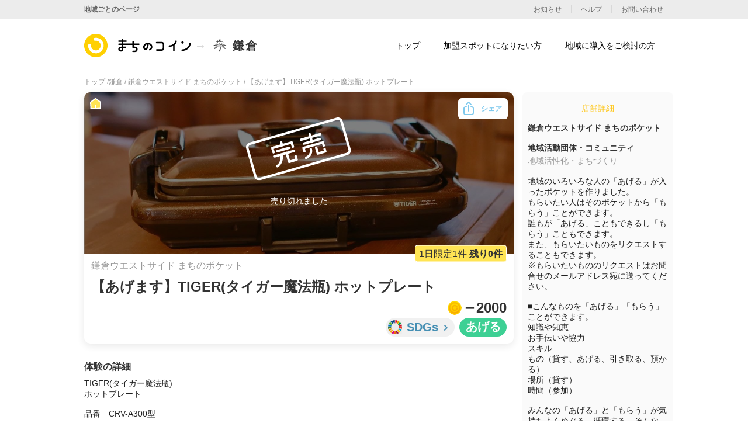

--- FILE ---
content_type: text/html; charset=utf-8
request_url: https://coin.machino.co/regions/kamakura/tickets/317999318904
body_size: 8851
content:
<!DOCTYPE html><html><head><link rel="stylesheet" href="https://coin.machino.co/assets/lp/application-bea05f2c55b0724bf571392bd7d9219e9a2ee2c78b891150f1dbad84547dc7a5.css" media="all" /><meta name="csrf-param" content="authenticity_token" />
<meta name="csrf-token" content="7w0hHUD4s4sSwt4EU-E8z5k93Y9UX-PiuOvcsjKhp1mgZf6FS3ShFatXy1ROx2CBSly7VSycUE1pvjR9lGs-MQ" /><meta charset="utf-8">
<title>まちのコイン | 鎌倉ウエストサイド まちのポケット | 鎌倉 | 【あげます】TIGER(タイガー魔法瓶) ホットプレート -</title>
<link rel="icon" type="image/x-icon" href="https://coin.machino.co/assets/lp/machino_coin/favicon-afbf77729f0890a828dc744014b91230af901156695c0564895cc2ca1a579222.ico">
<meta name="description" content="まちのコイン鎌倉に参加している鎌倉ウエストサイド まちのポケットで使うことのできる「【あげます】TIGER(タイガー魔法瓶) ホットプレート」という体験のページです。まちのコインは、地域の魅力を発見するコミュニティ通貨（地域通貨）サービスです。">
<meta name="keywords" content="コミュニティ通貨,地域の魅力,地域活性,つながり,仲間,地域通貨">
<meta property="og:site_name" content="まちのコイン">
<meta property="og:title" content="鎌倉ウエストサイド まちのポケット | 鎌倉 | 【あげます】TIGER(タイガー魔法瓶) ホットプレート -">
<meta property="og:description" content="まちのコイン鎌倉に参加している鎌倉ウエストサイド まちのポケットで使うことのできる「【あげます】TIGER(タイガー魔法瓶) ホットプレート」という体験のページです。まちのコインは、地域の魅力を発見するコミュニティ通貨（地域通貨）サービスです。">
<meta property="og:type" content="website">
<meta property="og:url" content="https://coin.machino.co/regions/kamakura/tickets/317999318904">
<meta property="og:image" content="https://upload.app.qwan.jp/ticket/image/317999318904/c04c27a2-da73-4f23-8f75-ae2a31a99f63.jpg">
<meta property="og:locale" content="ja_JP"><link href="https://coin.machino.co/regions/kamakura/tickets/317999318904" rel="canonical" /><meta content="455498748543118" property="fb:app_id" /><link href="https://fonts.googleapis.com/css2?family=Roboto+Slab:wght@400;500;700&amp;display=swap" rel="stylesheet" /><script><!-- Google Tag Manager -->
  (function(w,d,s,l,i){w[l]=w[l]||[];w[l].push({'gtm.start':
      new Date().getTime(),event:'gtm.js'});var f=d.getElementsByTagName(s)[0],
    j=d.createElement(s),dl=l!='dataLayer'?'&l='+l:'';j.async=true;j.src=
    'https://www.googletagmanager.com/gtm.js?id='+i+dl;f.parentNode.insertBefore(j,f);
  })(window,document,'script','dataLayer','GTM-TLMDGPJR');
<!-- End Google Tag Manager --></script><!-- Global site tag (gtag.js) - Google Analytics --><script async src="https://www.googletagmanager.com/gtag/js?id=G-XG6SC2WVRE"></script><script async defer crossorigin="anonymous" src="https://connect.facebook.net/ja_JP/sdk.js#xfbml=1&version=v8.0&appId=2328889637372417&autoLogAppEvents=1" nonce="QPym0F9L"></script><!-- Facebook Pixel Code --><noscript><img height="1" width="1" style="display:none" src="https://www.facebook.com/tr?id=147612757488574&ev=PageView&noscript=1"/></noscript><!-- End Facebook Pixel Code --><script>const ua = navigator.userAgent.toLowerCase();
const isMobile =
  (ua.indexOf("windows") !== -1 && ua.indexOf("phone") !== -1) ||
  ua.indexOf("iphone") !== -1 ||
  ua.indexOf("ipod") !== -1 ||
  (ua.indexOf("android") !== -1 && ua.indexOf("mobile") !== -1) ||
  (ua.indexOf("firefox") !== -1 && ua.indexOf("mobile") !== -1) ||
  ua.indexOf("blackberry") !== -1;

if(isMobile) {
  document.write('<meta name="viewport" content="width=750">');
} else {
  document.write('<meta name="viewport" content="width=1064">');
  // コンテンツの幅が1024pxなので左右に20pxずつマージンをとるため
}

window.dataLayer = window.dataLayer || [];
function gtag(){dataLayer.push(arguments);}
gtag('js', new Date());

gtag('config', 'G-XG6SC2WVRE');</script><script>(function (c, l, a, r, i, t, y) {
  c[a] = c[a] || function () {
    (c[a].q = c[a].q || []).push(arguments)
  };
  t = l.createElement(r);
  t.async = 1;
  t.src = "https://www.clarity.ms/tag/" + i;
  y = l.getElementsByTagName(r)[0];
  y.parentNode.insertBefore(t, y);
})(window, document, "clarity", "script", "e8tz5rdmb8");</script></head><body><!-- Google Tag Manager (noscript) --><noscript><iframe src="https://www.googletagmanager.com/ns.html?id=GTM-TLMDGPJR" height="0" width="0" style="display:none;visibility:hidden"></iframe></noscript><!-- End Google Tag Manager (noscript) --><div class="wrapper" id="vue-wrapper"><script>window.onload = function() {
  const isSP = function() {
    return /iphone|ipod|android/i.test(window.navigator.userAgent);
  }

  // チケットの文字の上限の設定がSPと異なる
  const mainTitle = document.getElementById("js-main-ttl")
  const ticketTitles = document.querySelectorAll(".js-ttl")
  const MAX_LENGTH = 39;
  const PC_MAX_LENGTH = 49;
  const MAIN_MAX_LENGTH = isSP() ? MAX_LENGTH : PC_MAX_LENGTH;

  mainTitle.textContent = omittedContent(mainTitle.textContent, MAIN_MAX_LENGTH);
  ticketTitles.forEach(content => {
    content.textContent = omittedContent(content.textContent, MAX_LENGTH);
  });
}</script><div class="tickets"><div class="tickets__pankuz"><a href="/">トップ /</a><a href="/regions/kamakura">鎌倉 / </a><a href="/regions/kamakura/shops/754925465299">鎌倉ウエストサイド まちのポケット / </a><span>【あげます】TIGER(タイガー魔法瓶) ホットプレート</span></div><div class="tickets__contents"><div class="main"><div class="main__kv"><div class="ticket"><div class="ticket__img"><img class="img" src="https://upload.app.qwan.jp/ticket/image/317999318904/c04c27a2-da73-4f23-8f75-ae2a31a99f63.jpg" /><div class="ticket-layer"><div class="ticket-layer__contents" data-contents="sold"><img class="ico" data-ico="sold" src="https://coin.machino.co/assets/lp/machino_coin/common/icon_sold_out-d59ee4cbfc3995fe3be7500fba94dea625ac07fa1a6ea4b897cd6e6e0074ba9e.svg" /><p class="txt">売り切れました</p></div></div><img class="ico-online" data-ico="online" src="https://coin.machino.co/assets/lp/machino_coin/common/icon_for_online-6db522d7d766f3674cf60b1ea53fdee3fb48d5ed86491303c201f9f59e323ef9.svg" /></div><div class="ticket__txts"><p class="shop-name">鎌倉ウエストサイド まちのポケット</p><div class="ttls"><h2 class="ttls__ttl" id="js-main-ttl">【あげます】TIGER(タイガー魔法瓶) ホットプレート</h2><div class="ttls__coin"><div class="ico-coin"></div><div class="icon-use"></div>2000</div></div><div class="foot"><div class="foot__action"><a class="sgds" href="#sdgs"><span>SDGs</span></a><div class="action" data-action="use"></div></div></div><div class="limit-tag"><span class="limit-tag__ttl">1日限定1件</span><span class="limit-tag__detail">残り0件</span></div></div></div><div id="modal" v-pre=""><div class="share-btn" v-on:click="openModal"><span class="ico pc-only"></span><span class="txt">シェア</span></div><div :data-show="isShowModal" class="modal-content" ref="modal" v-on:click="closeModal"><div class="share-modal"><div :data-show="isShowContent" class="share-content"><h2 class="share-content__ttl">シェア</h2><ul class="share-content__items"><div class="item" v-on:click.stop="share(&#39;fb&#39;, &#39;https://coin.machino.co/regions/kamakura/tickets/317999318904&#39;, &#39;【あげます】TIGER(タイガー魔法瓶) ホットプレート | 鎌倉ウエストサイド まちのポケット #まちのコイン&#39;)"><div class="ico" data-ico="fb"></div><span>facebook</span></div><div class="item" v-on:click.stop="share(&#39;x&#39;, &#39;https://coin.machino.co/regions/kamakura/tickets/317999318904&#39;, &#39;【あげます】TIGER(タイガー魔法瓶) ホットプレート | 鎌倉ウエストサイド まちのポケット #まちのコイン&#39;)"><div class="ico" data-ico="x"></div><span>X</span></div><div class="item" v-on:click.stop="share(&#39;line&#39;, &#39;https://coin.machino.co/regions/kamakura/tickets/317999318904&#39;, &#39;【あげます】TIGER(タイガー魔法瓶) ホットプレート | 鎌倉ウエストサイド まちのポケット #まちのコイン&#39;)"><div class="ico" data-ico="line"></div><span>LINE</span></div><div class="item sp-only" v-on:click.stop="share(&#39;sms&#39;, &#39;https://coin.machino.co/regions/kamakura/tickets/317999318904&#39;, &#39;【あげます】TIGER(タイガー魔法瓶) ホットプレート | 鎌倉ウエストサイド まちのポケット #まちのコイン&#39;)"><div class="ico" data-ico="sms"></div><span>SMS</span></div><div class="item" v-on:click.stop="share(&#39;mail&#39;, &#39;https://coin.machino.co/regions/kamakura/tickets/317999318904&#39;, &#39;【あげます】TIGER(タイガー魔法瓶) ホットプレート | 鎌倉ウエストサイド まちのポケット #まちのコイン&#39;)"><div class="ico" data-ico="mail"></div><span>メール</span></div><div class="item" v-on:click.stop="share(&#39;copy&#39;, &#39;https://coin.machino.co/regions/kamakura/tickets/317999318904&#39;, &#39;【あげます】TIGER(タイガー魔法瓶) ホットプレート | 鎌倉ウエストサイド まちのポケット #まちのコイン&#39;)"><div class="ico" data-ico="copy"></div><span>URLをコピー</span></div></ul><div class="close-btn" v-on:click.stop="closeModal">close</div></div><div :data-show="isShowDialog" class="dialog"><p class="dialog__txt">ページのURLを<br>コピーしました</p><div class="dialog__btn" v-on:click.stop="closeModal">閉じる</div></div></div></div></div></div><div class="main__detail" id="detail-text" v-pre=""><div class="info"><div class="info"><div class="info__ttl detail-ttl">体験の詳細</div><p class="info__txt info__txt--mgn" ref="detailText">TIGER(タイガー魔法瓶)
ホットプレート

品番　CRV-A300型

・詳細
立てて収納しておける、TIGERのホットプレート中古品です。まだまだ使っていただける状態なので出品します。

付属品は写真にありますが、通常のプレート、たこ焼きプレート、穴あきプレート(焼肉用)、金属へらが付いています。

こちらのページには１枚しか写真が掲載できないため、付属品などの写真をご覧になりたい方は

まちのポケットホームページ
https://machi-pocke.com/

まちのポケットInstagram
https://www.instagram.com/machipocke.kamakura/

をご覧ください☆

::::::::::::::::::::::::::::::::::::

・あげる場所
龍口明神社
（湘南モノレール西鎌倉駅から徒歩５〜１０分）
※駐車場もありますので、お車でもお越しいただけます

・あげる対象
だれでも

・あげる数
1回

・総あげる数
1回

・対象人数
1人

・対価クルッポ
2000KP

・体験カテゴリー
フリマ

・返信コメント
お楽しみください

・備考
希望の方とメールで予定を調整してのやり取りを希望

::::::::::::::::::::::::::::::::::::

＜体験までの手順＞

①「やってみる」ボタンを押してください。

②コメント（任意）を入力の上、「申し込む」を押してください。
③こちらで確認後、クルッポが差し引かれます。
④ご登録のメールアドレス（またはまちのコインアプリのホーム画面右上の🔔（ベル）のマークをご確認ください）にこちらからご連絡を差し上げます。
⑤メールの連絡にて予定を合わせて体験を実施します。
※数日経っても連絡がない場合は［contact@machi-pocke.com］までお知らせください。

以上、よろしくお願いします。

</p></div><div><div class="info"><div class="info__ttl detail-ttl">限定数</div><p class="info__txt info__txt--mgn">1人1件まで <br />1日限定1件 残り0件 <br />限定1件 残り0件 </p></div></div></div></div><div class="download"><div class="download__ttl"><h2>まちのコインアプリをダウンロード</h2></div><div class="download__text"><span>まちのコインアプリをインストールして、</span><br class="sp-only" /><span>さっそく鎌倉ウエストサイド まちのポケットに</span><br class="sp-only" /><span>体験をしに行きましょう！</span></div><div class="pc-only"><div class="download__app"><a class="download__app__link" href="https://coin.machino.co/machi_app_ios"></a><a class="download__app__link" href="https://coin.machino.co/machi_app_android"></a></div></div><div class="sp-only"><div class="download__dynamic-links"><a href="https://machinocoin-player.onelink.me/kbUm?af_dp=qwanp%3A%2F%2F&amp;deep_link_value=https%3A%2F%2Fcoin.machino.co%2Fticket%3Fregion%3Dkamakura%26ticket%3D317999318904">アプリをダウンロード</a></div></div><p class="download__text">まちのコインは、ひと・まち・地球にうれしい<br />体験で地域とつながるコミュニティ通貨（地域通貨）サービス。<br /><br />コインを「もらう」のも「あげる」のも地域の仲間と「つながる」必要があります。<br /><br />利用されればされるほど、地域内外の人がつながっていくコインです。</p></div><div class="main__sdgs" id="sdgs"><div class="sdgs"><div class="sdgs__txts"><div class="ttl">SDGsへのとりくみ</div><div class="txt">次のSDGsの目標の達成を目指しています</div><a class="link pc-only" href="https://www.mofa.go.jp/mofaj/gaiko/oda/sdgs/about/index.html">SDGsについて詳しく見る</a></div><div class="sdgs__icons"><div class="icon" data-sdgs-id="12"></div></div><a class="link sp-only" href="https://www.mofa.go.jp/mofaj/gaiko/oda/sdgs/about/index.html">SDGsについて詳しく見る</a></div></div><div class="main__ticket-ttl">“鎌倉ウエストサイド まちのポケット”の<br class="sp-only" />他の体験</div><div class="main__tickets"><a class="ticket" href="/regions/kamakura/tickets/993817504101"><div class="ticket__img"><img class="img" src="https://upload.app.qwan.jp/ticket/image/993817504101/a8b99896-1cbf-4791-8016-84b4d8c82504.jpg" /><div class="ticket-layer"><div class="ticket-layer__contents" data-contents="sold"><img class="ico" data-ico="sold" src="https://coin.machino.co/assets/lp/machino_coin/common/icon_sold_out-d59ee4cbfc3995fe3be7500fba94dea625ac07fa1a6ea4b897cd6e6e0074ba9e.svg" /><p class="txt">売り切れました</p></div></div><img class="ico-online" data-ico="online" src="https://coin.machino.co/assets/lp/machino_coin/common/icon_for_online-6db522d7d766f3674cf60b1ea53fdee3fb48d5ed86491303c201f9f59e323ef9.svg" /></div><div class="ticket__txts"><p class="shop-name">鎌倉ウエストサイド まちのポケット</p><div class="ttls"><h2 class="ttls__ttl js-ttl">【あげます】宇宙と生物のすてきな3冊セット</h2><div class="ttls__coin"><div class="ico-coin"></div><div class="icon-use"></div>600</div></div><div class="foot"><div class="foot__action"><div class="sgds"></div><div class="action" data-action="use"></div></div></div><div class="limit-tag"><span class="limit-tag__ttl">限定1件</span><span class="limit-tag__detail">残り0件</span></div></div></a><a class="ticket" href="/regions/kamakura/tickets/317302805031"><div class="ticket__img"><img class="img" src="https://upload.app.qwan.jp/ticket/image/317302805031/851bed65-49ee-4de2-815a-f7134799d458.jpg" /><div class="ticket-layer"><div class="ticket-layer__contents" data-contents="sold"><img class="ico" data-ico="sold" src="https://coin.machino.co/assets/lp/machino_coin/common/icon_sold_out-d59ee4cbfc3995fe3be7500fba94dea625ac07fa1a6ea4b897cd6e6e0074ba9e.svg" /><p class="txt">売り切れました</p></div></div><img class="ico-online" data-ico="online" src="https://coin.machino.co/assets/lp/machino_coin/common/icon_for_online-6db522d7d766f3674cf60b1ea53fdee3fb48d5ed86491303c201f9f59e323ef9.svg" /></div><div class="ticket__txts"><p class="shop-name">鎌倉ウエストサイド まちのポケット</p><div class="ttls"><h2 class="ttls__ttl js-ttl">【あげます】月と太陽つまり暦の本 4冊セット</h2><div class="ttls__coin"><div class="ico-coin"></div><div class="icon-use"></div>800</div></div><div class="foot"><div class="foot__action"><div class="sgds"></div><div class="action" data-action="use"></div></div></div><div class="limit-tag"><span class="limit-tag__ttl">限定1件</span><span class="limit-tag__detail">残り0件</span></div></div></a><a class="ticket" href="/regions/kamakura/tickets/938664580336"><div class="ticket__img"><img class="img" src="https://upload.app.qwan.jp/ticket/image/938664580336/485aac03-814e-4902-a255-1d995e8e4a47.jpg" /><div class="ticket-layer"><div class="ticket-layer__contents" data-contents="sold"><img class="ico" data-ico="sold" src="https://coin.machino.co/assets/lp/machino_coin/common/icon_sold_out-d59ee4cbfc3995fe3be7500fba94dea625ac07fa1a6ea4b897cd6e6e0074ba9e.svg" /><p class="txt">売り切れました</p></div></div><img class="ico-online" data-ico="online" src="https://coin.machino.co/assets/lp/machino_coin/common/icon_for_online-6db522d7d766f3674cf60b1ea53fdee3fb48d5ed86491303c201f9f59e323ef9.svg" /></div><div class="ticket__txts"><p class="shop-name">鎌倉ウエストサイド まちのポケット</p><div class="ttls"><h2 class="ttls__ttl js-ttl">N様専用　ご提供ありがとうございました☆</h2><div class="ttls__coin"><div class="ico-coin"></div><div class="icon-get"></div>240</div></div><div class="foot"><div class="foot__action"><div class="action" data-action="get"></div></div></div><div class="limit-tag"><span class="limit-tag__ttl">1日限定1件</span><span class="limit-tag__detail">残り0件</span></div></div></a><a class="ticket" href="/regions/kamakura/tickets/862654893559"><div class="ticket__img"><img class="img" src="https://upload.app.qwan.jp/ticket/image/862654893559/551f5ef5-e387-4ae7-acb7-8ffdeaa543c6.jpg" /><div class="ticket-layer"><div class="ticket-layer__contents" data-contents="sold"><img class="ico" data-ico="sold" src="https://coin.machino.co/assets/lp/machino_coin/common/icon_sold_out-d59ee4cbfc3995fe3be7500fba94dea625ac07fa1a6ea4b897cd6e6e0074ba9e.svg" /><p class="txt">売り切れました</p></div></div><img class="ico-online" data-ico="online" src="https://coin.machino.co/assets/lp/machino_coin/common/icon_for_online-6db522d7d766f3674cf60b1ea53fdee3fb48d5ed86491303c201f9f59e323ef9.svg" /></div><div class="ticket__txts"><p class="shop-name">鎌倉ウエストサイド まちのポケット</p><div class="ttls"><h2 class="ttls__ttl js-ttl">【あげます】VENUS Story　焼菓子21個詰合せ(未開封)</h2><div class="ttls__coin"><div class="ico-coin"></div><div class="icon-use"></div>200</div></div><div class="foot"><div class="foot__action"><div class="sgds"></div><div class="action" data-action="use"></div></div></div><div class="limit-tag"><span class="limit-tag__ttl">限定1件</span><span class="limit-tag__detail">残り0件</span></div></div></a></div></div><div class="shop-info--sp sp-only"><div class="shop-info--sp__kv"><div class="kv"><img class="img" src="https://upload.app.qwan.jp/shop/image/754925465299/8b8165f3-9d90-43fc-aed6-b8459d7ff9d3.jpg" /></div></div><div class="shop-info--sp__name">鎌倉ウエストサイド まちのポケット</div><div class="shop-info--sp__category">地域活性化・まちづくり</div><div class="shop-info--sp__category--detail">地域活動団体・コミュニティ</div></div><div class="sidebar"><div class="shop-info"><h2 class="shop-info__main-ttl pc-only">店舗詳細</h2><h3 class="shop-info__name shop-info__ttl pc-only">鎌倉ウエストサイド まちのポケット</h3><p class="shop-info__category shop-info__ttl pc-only">地域活動団体・コミュニティ</p><p class="shop-info__category--detail pc-only">地域活性化・まちづくり</p><p class="shop-info__txt">地域のいろいろな人の「あげる」が入ったポケットを作りました。
もらいたい人はそのポケットから「もらう」ことができます。
誰もが「あげる」こともできるし「もらう」こともできます。
また、もらいたいものをリクエストすることもできます。
※もらいたいもののリクエストはお問合せのメールアドレス宛に送ってください。

■こんなものを「あげる」「もらう」ことができます。
知識や知恵
お手伝いや協力
スキル
もの（貸す、あげる、引き取る、預かる）
場所（貸す）
時間（参加）

みんなの「あげる」と「もらう」が気持ちよくめぐる、循環する、そんな「まちのポケット」</p><div class="shop-info__web shop-info__ttl">ウェブサイト</div><a class="shop-info__link" href="https://machi-pocke.com/">https://machi-pocke.com/</a><div class="shop-info__sns shop-info__ttl">SNS</div><div class="shop-info__sns"><a class="shop-info__sns__link" data-sns="insta" href="https://www.instagram.com/machipocke.kamakura"></a></div></div></div></div><div class="tickets__footer"><div class="app-download" id="app-download"><div class="app-download__wrap"><div class="inner"><div class="inner__txts"><div class="ttl">ダウンロード</div><div class="app"><a class="app__link" href="https://coin.machino.co/machi_app_ios"></a><a class="app__link" href="https://coin.machino.co/machi_app_android"></a></div></div><div class="inner__imgs"><ul class="imgs"><li class="imgs__img"></li><li class="imgs__img"></li></ul></div></div></div></div></div><div :data-show="isShowLink" class="fixed-link" id="fixed-link" v-pre=""><div class="fixed-link__title"><div class="ico"><img class="img" src="https://coin.machino.co/assets/lp/machino_coin/common/symbol-6ae62417a1d48f9f854b74a904af68c5e4bfdb03a0b433074d48fa52b22630fe.svg" /></div>「まちのコイン」アプリで楽しもう!</div><div class="fixed-link__inner"><div class="link" data-link="close-btn" v-on:click="close">今はしない</div><a class="link" href="https://machinocoin-player.onelink.me/kbUm?af_dp=qwanp%3A%2F%2F&amp;deep_link_value=https%3A%2F%2Fcoin.machino.co%2Fticket%3Fregion%3Dkamakura%26ticket%3D317999318904">アプリを開く</a></div></div></div><div class="footer" data-page="machino_coin"><div class="footer__inner"><div class="top"><div class="left"><div class="left__logo"><div class="symbol"></div><div class="txt">まちのコイン</div></div><ul class="left__sns pc-only"><li class="sns-item" data-sns="x"><a href="https://twitter.com/machino_coin"></a></li><li class="sns-item" data-sns="fb"><a href="https://www.facebook.com/machino.coin/"></a></li><li class="sns-item" data-sns="insta"><a href="https://www.instagram.com/machino.coin/"></a></li></ul></div><div class="center"><ul class="center__navs foot-navs" data-env="pc"><li class="nav nav-ttl">まちのコインについて</li><li class="nav"><a href="/about/shops">加盟スポットになりたい方</a></li><li class="nav"><a href="/about/regions">地域に導入をご検討の方</a></li></ul><ul class="center__navs foot-navs"><li class="nav sp-only"><a href="/informations">お知らせ</a></li><li class="nav nav-ttl pc-only">&nbsp;</li><li class="nav"><a href="/helps?help_type=help">ヘルプ</a></li><li class="nav pc-only"><a href="https://docs.google.com/forms/d/e/1FAIpQLScjSfRuVSdXkQ_TTrqgJiH_NPo9SCznJauDgxELCcLlfu_AkA/viewform">お問い合わせ</a></li><li class="nav"><a href="https://www.kayac.com/">運営会社</a></li></ul><ul class="center__navs foot-navs sp-only"><li class="nav"><a href="https://docs.google.com/forms/d/e/1FAIpQLScjSfRuVSdXkQ_TTrqgJiH_NPo9SCznJauDgxELCcLlfu_AkA/viewform">お問い合わせ</a></li><li class="nav sp-only"><a href="/terms_of_use">利用規約</a></li></ul></div><div class="right"><ul class="navs foot-navs right__navs"><li class="nav nav-ttl pc-only">&nbsp;</li><li class="nav pc-only"><a href="/terms_of_use">利用規約</a></li><li class="nav"><a href="/privacy_policy">プライバシーポリシー</a></li></ul></div><ul class="right__sns sp-only"><li class="sns-item" data-sns="x"><a href="https://twitter.com/machino_coin"></a></li><li class="sns-item" data-sns="fb"><a href="https://www.facebook.com/machino.coin/"></a></li><li class="sns-item" data-sns="insta"><a href="https://www.instagram.com/machino.coin/"></a></li></ul></div><div class="bottom"><div class="copyrights"><div class="kayac"><a href="https://www.kayac.com/"><img class="kayac-logo" alt="面白法人カヤック" src="https://coin.machino.co/assets/lp/machino_coin/common/logo-kayac-5b903c57d70dd7745f76027ea0e8336be6b27ad8f75b69ee6ccb73c9bf64207d.svg" /></a></div><span>©︎ KAYAC Inc.&nbsp;<br class="pc-only" />All Rights Reserved.</span></div><div class="bottom__center pc-only"><p class="nav-ttl">導入地域</p><ul class="navs foot-navs"><li class="nav"><a href="/regions/chizu">智頭</a></li><li class="nav"><a href="/regions/kounosu">鴻巣</a></li><li class="nav"><a href="/regions/ikebukuro">池袋</a></li><li class="nav"><a href="/regions/ikoma">生駒</a></li><li class="nav"><a href="/regions/akihabara">秋葉原</a></li><li class="nav"><a href="/regions/hioki">日置</a></li><li class="nav"><a href="/regions/kochi">高知市</a></li><li class="nav"><a href="/regions/shimokita">シモキタ</a></li><li class="nav"><a href="/regions/tadotsu">多度津</a></li><li class="nav"><a href="/regions/kamakura">鎌倉</a></li><li class="nav"><a href="/regions/yao">八尾</a></li><li class="nav"><a href="/regions/atsugi">厚木</a></li><li class="nav"><a href="/regions/sagamihara">相模原</a></li><li class="nav"><a href="/regions/shibuya">渋谷区</a></li><li class="nav"><a href="/regions/yame">八女</a></li><li class="nav"><a href="/regions/hitachi">日立</a></li><li class="nav"><a href="/regions/shiga">滋賀県</a></li></ul></div></div></div></div><div class="header" data-page="machino_coin" id="header" v-pre=""><div :data-fix="isFixed" class="header-nav pc-only"><div class="small-navs"><div class="small-navs__inner"><a class="go-to-rigions" href="/regions">地域ごとのページ</a><div class="navs"><a class="nav" href="/informations">お知らせ</a><a class="nav" href="/helps?help_type=help">ヘルプ</a><a class="nav" href="https://docs.google.com/forms/d/e/1FAIpQLScjSfRuVSdXkQ_TTrqgJiH_NPo9SCznJauDgxELCcLlfu_AkA/viewform">お問い合わせ</a></div></div></div><div class="header-inner"><ul class="header-inner__navs"><li class="nav" data-link="top"><a href="/">トップ</a></li><li class="nav" data-link="shops"><a href="/about/shops">加盟スポットになりたい方</a></li><li class="nav" data-link="regions"><a href="/about/regions">地域に導入をご検討の方</a></li></ul><a class="header-inner__logo" data-show="true" href="/"><div class="symbol"></div><div class="txt">まちのコイン</div></a><a class="logo--region" href="/regions/kamakura"><img class="logo" src="https://upload.app.qwan.jp/region/image/159b258d-6b93-418f-a0d2-317089b6694b.png" /><div class="title">鎌倉</div></a></div></div><div :data-open="isOpen" class="drawer-nav sp-only"><div class="drawer-nav__inner"><div class="contents"><ul class="navs"><li class="nav" data-link="top"><a href="/">トップ</a></li><li class="nav" data-link="shops"><a href="/about/shops">加盟スポットになりたい方</a></li><li class="nav" data-link="regions"><a href="/about/regions">地域に導入をご検討の方</a></li></ul><div class="nav-regions"><div class="nav-regions__ttl">地域ごとのページ</div><ul class="nav-regions__links"><li class="link"><a href="/regions/chizu" v-on:click="closeDrawerMenu">智頭</a></li><li class="link"><a href="/regions/kounosu" v-on:click="closeDrawerMenu">鴻巣</a></li><li class="link"><a href="/regions/ikebukuro" v-on:click="closeDrawerMenu">池袋</a></li><li class="link"><a href="/regions/ikoma" v-on:click="closeDrawerMenu">生駒</a></li><li class="link"><a href="/regions/akihabara" v-on:click="closeDrawerMenu">秋葉原</a></li><li class="link"><a href="/regions/hioki" v-on:click="closeDrawerMenu">日置</a></li><li class="link"><a href="/regions/kochi" v-on:click="closeDrawerMenu">高知市</a></li><li class="link"><a href="/regions/shimokita" v-on:click="closeDrawerMenu">シモキタ</a></li><li class="link"><a href="/regions/tadotsu" v-on:click="closeDrawerMenu">多度津</a></li><li class="link"><a href="/regions/kamakura" v-on:click="closeDrawerMenu">鎌倉</a></li><li class="link"><a href="/regions/yao" v-on:click="closeDrawerMenu">八尾</a></li><li class="link"><a href="/regions/atsugi" v-on:click="closeDrawerMenu">厚木</a></li><li class="link"><a href="/regions/sagamihara" v-on:click="closeDrawerMenu">相模原</a></li><li class="link"><a href="/regions/shibuya" v-on:click="closeDrawerMenu">渋谷区</a></li><li class="link"><a href="/regions/yame" v-on:click="closeDrawerMenu">八女</a></li><li class="link"><a href="/regions/hitachi" v-on:click="closeDrawerMenu">日立</a></li><li class="link"><a href="/regions/shiga" v-on:click="closeDrawerMenu">滋賀県</a></li></ul></div></div><div class="footer" data-page="machino_coin"><div class="footer__inner"><div class="top"><div class="left"><div class="left__logo"><div class="symbol"></div><div class="txt">まちのコイン</div></div><ul class="left__sns pc-only"><li class="sns-item" data-sns="x"><a href="https://twitter.com/machino_coin"></a></li><li class="sns-item" data-sns="fb"><a href="https://www.facebook.com/machino.coin/"></a></li><li class="sns-item" data-sns="insta"><a href="https://www.instagram.com/machino.coin/"></a></li></ul></div><div class="center"><ul class="center__navs foot-navs" data-env="pc"><li class="nav nav-ttl">まちのコインについて</li><li class="nav"><a href="/about/shops">加盟スポットになりたい方</a></li><li class="nav"><a href="/about/regions">地域に導入をご検討の方</a></li></ul><ul class="center__navs foot-navs"><li class="nav sp-only"><a href="/informations">お知らせ</a></li><li class="nav nav-ttl pc-only">&nbsp;</li><li class="nav"><a href="/helps?help_type=help">ヘルプ</a></li><li class="nav pc-only"><a href="https://docs.google.com/forms/d/e/1FAIpQLScjSfRuVSdXkQ_TTrqgJiH_NPo9SCznJauDgxELCcLlfu_AkA/viewform">お問い合わせ</a></li><li class="nav"><a href="https://www.kayac.com/">運営会社</a></li></ul><ul class="center__navs foot-navs sp-only"><li class="nav"><a href="https://docs.google.com/forms/d/e/1FAIpQLScjSfRuVSdXkQ_TTrqgJiH_NPo9SCznJauDgxELCcLlfu_AkA/viewform">お問い合わせ</a></li><li class="nav sp-only"><a href="/terms_of_use">利用規約</a></li></ul></div><div class="right"><ul class="navs foot-navs right__navs"><li class="nav nav-ttl pc-only">&nbsp;</li><li class="nav pc-only"><a href="/terms_of_use">利用規約</a></li><li class="nav"><a href="/privacy_policy">プライバシーポリシー</a></li></ul></div><ul class="right__sns sp-only"><li class="sns-item" data-sns="x"><a href="https://twitter.com/machino_coin"></a></li><li class="sns-item" data-sns="fb"><a href="https://www.facebook.com/machino.coin/"></a></li><li class="sns-item" data-sns="insta"><a href="https://www.instagram.com/machino.coin/"></a></li></ul></div><div class="bottom"><div class="copyrights"><div class="kayac"><a href="https://www.kayac.com/"><img class="kayac-logo" alt="面白法人カヤック" src="https://coin.machino.co/assets/lp/machino_coin/common/logo-kayac-5b903c57d70dd7745f76027ea0e8336be6b27ad8f75b69ee6ccb73c9bf64207d.svg" /></a></div><span>©︎ KAYAC Inc.&nbsp;<br class="pc-only" />All Rights Reserved.</span></div><div class="bottom__center pc-only"><p class="nav-ttl">導入地域</p><ul class="navs foot-navs"><li class="nav"><a href="/regions/chizu">智頭</a></li><li class="nav"><a href="/regions/kounosu">鴻巣</a></li><li class="nav"><a href="/regions/ikebukuro">池袋</a></li><li class="nav"><a href="/regions/ikoma">生駒</a></li><li class="nav"><a href="/regions/akihabara">秋葉原</a></li><li class="nav"><a href="/regions/hioki">日置</a></li><li class="nav"><a href="/regions/kochi">高知市</a></li><li class="nav"><a href="/regions/shimokita">シモキタ</a></li><li class="nav"><a href="/regions/tadotsu">多度津</a></li><li class="nav"><a href="/regions/kamakura">鎌倉</a></li><li class="nav"><a href="/regions/yao">八尾</a></li><li class="nav"><a href="/regions/atsugi">厚木</a></li><li class="nav"><a href="/regions/sagamihara">相模原</a></li><li class="nav"><a href="/regions/shibuya">渋谷区</a></li><li class="nav"><a href="/regions/yame">八女</a></li><li class="nav"><a href="/regions/hitachi">日立</a></li><li class="nav"><a href="/regions/shiga">滋賀県</a></li></ul></div></div></div></div></div></div><div :data-fix="isFixed" :data-open="isOpen" class="hamburger sp-only"><div class="hamburger__btn" v-on:click="toggleDrawerMenu"><span></span><span></span><span></span></div><a class="hamburger__logo" data-show="true" href="/"><div class="symbol"></div><div class="txt"></div></a></div></div></div><script src="https://coin.machino.co/assets/lp/js/application-b73358da7561ebc0590f64bbca5b19c2bca5cfaad5a801836d3ff2246ac874cd.js"></script><script src="https://coin.machino.co/assets/lp/vue/application-68de94e43e9ce056573098ea9dc95f8772293fde0cfefabe7ef4d6f312ffc623.js" type="module"></script></body></html>

--- FILE ---
content_type: image/svg+xml
request_url: https://coin.machino.co/assets/lp/machino_coin/common/sns_insta-e8ef3a70fa7698b79b1beadff045186d740fd1262c266adec0393c5b47fb7564.svg
body_size: 589
content:
<svg xmlns="http://www.w3.org/2000/svg" width="17" height="16" viewBox="0 0 17 16">
    <path fill="#333" fill-rule="nonzero" d="M12.316 0a4.68 4.68 0 0 1 4.667 4.667v6.666A4.68 4.68 0 0 1 12.316 16H5.65a4.68 4.68 0 0 1-4.667-4.667V4.667A4.68 4.68 0 0 1 5.65 0zm0 1.333H5.65c-.884 0-1.725.346-2.354.98-.63.633-.98 1.47-.98 2.354v6.666c0 .884.346 1.725.98 2.354.633.63 1.47.98 2.354.98h6.666c.884 0 1.725-.346 2.355-.98.629-.633.979-1.47.979-2.354V4.667c0-.884-.346-1.725-.98-2.354a3.328 3.328 0 0 0-2.354-.98zM8.983 4a4.001 4.001 0 0 1 0 8 4.001 4.001 0 0 1 0-8zm0 1.333A2.67 2.67 0 0 0 6.316 8a2.67 2.67 0 0 0 2.667 2.667A2.67 2.67 0 0 0 11.65 8a2.67 2.67 0 0 0-2.667-2.667zm4.333-2.666a1 1 0 1 1 0 2 1 1 0 0 1 0-2z"/>
</svg>


--- FILE ---
content_type: text/javascript
request_url: https://coin.machino.co/assets/lp/vue/application-68de94e43e9ce056573098ea9dc95f8772293fde0cfefabe7ef4d6f312ffc623.js
body_size: 181668
content:
var fm=(e,t)=>()=>(t||e((t={exports:{}}).exports,t),t.exports);var TE=fm((kE,ko)=>{(function(){const t=document.createElement("link").relList;if(t&&t.supports&&t.supports("modulepreload"))return;for(const o of document.querySelectorAll('link[rel="modulepreload"]'))i(o);new MutationObserver(o=>{for(const u of o)if(u.type==="childList")for(const d of u.addedNodes)d.tagName==="LINK"&&d.rel==="modulepreload"&&i(d)}).observe(document,{childList:!0,subtree:!0});function n(o){const u={};return o.integrity&&(u.integrity=o.integrity),o.referrerPolicy&&(u.referrerPolicy=o.referrerPolicy),o.crossOrigin==="use-credentials"?u.credentials="include":o.crossOrigin==="anonymous"?u.credentials="omit":u.credentials="same-origin",u}function i(o){if(o.ep)return;o.ep=!0;const u=n(o);fetch(o.href,u)}})();function Gr(){return/iphone|ipod|android/i.test(navigator.userAgent)}const gr=()=>{const e=window.navigator.userAgent.toLowerCase(),t=e.indexOf("msie")!==-1&&e.indexOf("opera")===-1;e.indexOf("trident/7");const n={Tablet:e.indexOf("windows")!==-1&&e.indexOf("touch")!==-1&&e.indexOf("tablet pc")===-1||e.indexOf("ipad")!==-1||e.indexOf("android")!==-1&&e.indexOf("mobile")===-1||e.indexOf("firefox")!==-1&&e.indexOf("tablet")!==-1||e.indexOf("kindle")!==-1||e.indexOf("silk")!==-1||e.indexOf("playbook")!==-1,Mobile:e.indexOf("windows")!==-1&&e.indexOf("phone")!==-1||e.indexOf("iphone")!==-1||e.indexOf("ipod")!==-1||e.indexOf("android")!==-1&&e.indexOf("mobile")!==-1||e.indexOf("firefox")!==-1&&e.indexOf("mobile")!==-1||e.indexOf("blackberry")!==-1,iOS:e.indexOf("iphone")!==-1||e.indexOf("ipod")!==-1||e.indexOf("ipad")!==-1,iPad:e.indexOf("ipad")!==-1,iPhone:e.indexOf("iphone")!==-1,Android:e.indexOf("android")!==-1,MSIE:t,Edge:e.indexOf("edge")!==-1,Chrome:e.indexOf("chrome")!==-1&&e.indexOf("edge")===-1,Firefox:e.indexOf("firefox")!==-1,Safari:e.indexOf("safari")!==-1&&e.indexOf("chrome")===-1,Opera:e.indexOf("opera")!==-1};return n.isSP=n.Mobile||n.Tablet,n.isPC=!n.isSP,n},dm=()=>{const e=document.documentElement;gr().isSP?e.setAttribute("data-env","sp"):e.setAttribute("data-env","pc"),gr().iPad&&e.setAttribute("data-device","ipad"),gr().iPhone&&e.setAttribute("data-device","iphone"),gr().Android&&e.setAttribute("data-device","android"),gr().iOS&&e.setAttribute("data-os","ios"),gr().Android&&e.setAttribute("data-os","android"),gr().Edge&&e.setAttribute("data-browser","edge"),gr().Chrome&&e.setAttribute("data-browser","chrome"),gr().Firefox&&e.setAttribute("data-browser","firefox"),gr().Safari&&e.setAttribute("data-browser","safari"),gr().Opera&&e.setAttribute("data-browser","opera")};/*!
 * Vue.js v2.7.14
 * (c) 2014-2022 Evan You
 * Released under the MIT License.
 */var Bt=Object.freeze({}),We=Array.isArray;function Fe(e){return e==null}function K(e){return e!=null}function gt(e){return e===!0}function cm(e){return e===!1}function ys(e){return typeof e=="string"||typeof e=="number"||typeof e=="symbol"||typeof e=="boolean"}function nt(e){return typeof e=="function"}function Jt(e){return e!==null&&typeof e=="object"}var Mf=Object.prototype.toString;function or(e){return Mf.call(e)==="[object Object]"}function pm(e){return Mf.call(e)==="[object RegExp]"}function kp(e){var t=parseFloat(String(e));return t>=0&&Math.floor(t)===t&&isFinite(e)}function Du(e){return K(e)&&typeof e.then=="function"&&typeof e.catch=="function"}function hm(e){return e==null?"":Array.isArray(e)||or(e)&&e.toString===Mf?JSON.stringify(e,null,2):String(e)}function ls(e){var t=parseFloat(e);return isNaN(t)?e:t}function Vt(e,t){for(var n=Object.create(null),i=e.split(","),o=0;o<i.length;o++)n[i[o]]=!0;return t?function(u){return n[u.toLowerCase()]}:function(u){return n[u]}}var vm=Vt("slot,component",!0),gm=Vt("key,ref,slot,slot-scope,is");function oi(e,t){var n=e.length;if(n){if(t===e[n-1]){e.length=n-1;return}var i=e.indexOf(t);if(i>-1)return e.splice(i,1)}}var mm=Object.prototype.hasOwnProperty;function sr(e,t){return mm.call(e,t)}function Zr(e){var t=Object.create(null);return function(i){var o=t[i];return o||(t[i]=e(i))}}var ym=/-(\w)/g,Sr=Zr(function(e){return e.replace(ym,function(t,n){return n?n.toUpperCase():""})}),Ep=Zr(function(e){return e.charAt(0).toUpperCase()+e.slice(1)}),bm=/\B([A-Z])/g,Pi=Zr(function(e){return e.replace(bm,"-$1").toLowerCase()});function wm(e,t){function n(i){var o=arguments.length;return o?o>1?e.apply(t,arguments):e.call(t,i):e.call(t)}return n._length=e.length,n}function Sm(e,t){return e.bind(t)}var Op=Function.prototype.bind?Sm:wm;function Au(e,t){t=t||0;for(var n=e.length-t,i=new Array(n);n--;)i[n]=e[n+t];return i}function et(e,t){for(var n in t)e[n]=t[n];return e}function Pp(e){for(var t={},n=0;n<e.length;n++)e[n]&&et(t,e[n]);return t}function ft(e,t,n){}var Dr=function(e,t,n){return!1},Dp=function(e){return e};function xm(e){return e.reduce(function(t,n){return t.concat(n.staticKeys||[])},[]).join(",")}function Di(e,t){if(e===t)return!0;var n=Jt(e),i=Jt(t);if(n&&i)try{var o=Array.isArray(e),u=Array.isArray(t);if(o&&u)return e.length===t.length&&e.every(function(w,C){return Di(w,t[C])});if(e instanceof Date&&t instanceof Date)return e.getTime()===t.getTime();if(!o&&!u){var d=Object.keys(e),m=Object.keys(t);return d.length===m.length&&d.every(function(w){return Di(e[w],t[w])})}else return!1}catch{return!1}else return!n&&!i?String(e)===String(t):!1}function Ap(e,t){for(var n=0;n<e.length;n++)if(Di(e[n],t))return n;return-1}function Eo(e){var t=!1;return function(){t||(t=!0,e.apply(this,arguments))}}function Lu(e,t){return e===t?e===0&&1/e!==1/t:e===e||t===t}var Zd="data-server-rendered",Xo=["component","directive","filter"],Lp=["beforeCreate","created","beforeMount","mounted","beforeUpdate","updated","beforeDestroy","destroyed","activated","deactivated","errorCaptured","serverPrefetch","renderTracked","renderTriggered"],xr={optionMergeStrategies:Object.create(null),silent:!1,productionTip:!1,devtools:!1,performance:!1,errorHandler:null,warnHandler:null,ignoredElements:[],keyCodes:Object.create(null),isReservedTag:Dr,isReservedAttr:Dr,isUnknownElement:Dr,getTagNamespace:ft,parsePlatformTagName:Dp,mustUseProp:Dr,async:!0,_lifecycleHooks:Lp},Ip=/a-zA-Z\u00B7\u00C0-\u00D6\u00D8-\u00F6\u00F8-\u037D\u037F-\u1FFF\u200C-\u200D\u203F-\u2040\u2070-\u218F\u2C00-\u2FEF\u3001-\uD7FF\uF900-\uFDCF\uFDF0-\uFFFD/;function Rp(e){var t=(e+"").charCodeAt(0);return t===36||t===95}function xt(e,t,n,i){Object.defineProperty(e,t,{value:n,enumerable:!!i,writable:!0,configurable:!0})}var _m=new RegExp("[^".concat(Ip.source,".$_\\d]"));function Cm(e){if(!_m.test(e)){var t=e.split(".");return function(n){for(var i=0;i<t.length;i++){if(!n)return;n=n[t[i]]}return n}}}var Tm="__proto__"in{},Qt=typeof window<"u",Lr=Qt&&window.navigator.userAgent.toLowerCase(),ni=Lr&&/msie|trident/.test(Lr),ya=Lr&&Lr.indexOf("msie 9.0")>0,Np=Lr&&Lr.indexOf("edge/")>0;Lr&&Lr.indexOf("android")>0;var Mm=Lr&&/iphone|ipad|ipod|ios/.test(Lr),Kd=Lr&&Lr.match(/firefox\/(\d+)/),Iu={}.watch,Fp=!1;if(Qt)try{var Jd={};Object.defineProperty(Jd,"passive",{get:function(){Fp=!0}}),window.addEventListener("test-passive",null,Jd)}catch{}var ro,Dn=function(){return ro===void 0&&(!Qt&&typeof global<"u"?ro=global.process&&global.process.env.VUE_ENV==="server":ro=!1),ro},Oo=Qt&&window.__VUE_DEVTOOLS_GLOBAL_HOOK__;function da(e){return typeof e=="function"&&/native code/.test(e.toString())}var bs=typeof Symbol<"u"&&da(Symbol)&&typeof Reflect<"u"&&da(Reflect.ownKeys),us;typeof Set<"u"&&da(Set)?us=Set:us=function(){function e(){this.set=Object.create(null)}return e.prototype.has=function(t){return this.set[t]===!0},e.prototype.add=function(t){this.set[t]=!0},e.prototype.clear=function(){this.set=Object.create(null)},e}();var _t=null;function km(){return _t&&{proxy:_t}}function ii(e){e===void 0&&(e=null),e||_t&&_t._scope.off(),_t=e,e&&e._scope.on()}var _r=function(){function e(t,n,i,o,u,d,m,w){this.tag=t,this.data=n,this.children=i,this.text=o,this.elm=u,this.ns=void 0,this.context=d,this.fnContext=void 0,this.fnOptions=void 0,this.fnScopeId=void 0,this.key=n&&n.key,this.componentOptions=m,this.componentInstance=void 0,this.parent=void 0,this.raw=!1,this.isStatic=!1,this.isRootInsert=!0,this.isComment=!1,this.isCloned=!1,this.isOnce=!1,this.asyncFactory=w,this.asyncMeta=void 0,this.isAsyncPlaceholder=!1}return Object.defineProperty(e.prototype,"child",{get:function(){return this.componentInstance},enumerable:!1,configurable:!0}),e}(),Ti=function(e){e===void 0&&(e="");var t=new _r;return t.text=e,t.isComment=!0,t};function aa(e){return new _r(void 0,void 0,void 0,String(e))}function Ru(e){var t=new _r(e.tag,e.data,e.children&&e.children.slice(),e.text,e.elm,e.context,e.componentOptions,e.asyncFactory);return t.ns=e.ns,t.isStatic=e.isStatic,t.key=e.key,t.isComment=e.isComment,t.fnContext=e.fnContext,t.fnOptions=e.fnOptions,t.fnScopeId=e.fnScopeId,t.asyncMeta=e.asyncMeta,t.isCloned=!0,t}var Em=0,ho=[],Om=function(){for(var e=0;e<ho.length;e++){var t=ho[e];t.subs=t.subs.filter(function(n){return n}),t._pending=!1}ho.length=0},on=function(){function e(){this._pending=!1,this.id=Em++,this.subs=[]}return e.prototype.addSub=function(t){this.subs.push(t)},e.prototype.removeSub=function(t){this.subs[this.subs.indexOf(t)]=null,this._pending||(this._pending=!0,ho.push(this))},e.prototype.depend=function(t){e.target&&e.target.addDep(this)},e.prototype.notify=function(t){for(var n=this.subs.filter(function(d){return d}),i=0,o=n.length;i<o;i++){var u=n[i];u.update()}},e}();on.target=null;var vo=[];function ba(e){vo.push(e),on.target=e}function wa(){vo.pop(),on.target=vo[vo.length-1]}var $p=Array.prototype,Po=Object.create($p),Pm=["push","pop","shift","unshift","splice","sort","reverse"];Pm.forEach(function(e){var t=$p[e];xt(Po,e,function(){for(var i=[],o=0;o<arguments.length;o++)i[o]=arguments[o];var u=t.apply(this,i),d=this.__ob__,m;switch(e){case"push":case"unshift":m=i;break;case"splice":m=i.slice(2);break}return m&&d.observeArray(m),d.dep.notify(),u})});var Qd=Object.getOwnPropertyNames(Po),zp={},kf=!0;function ai(e){kf=e}var Dm={notify:ft,depend:ft,addSub:ft,removeSub:ft},ec=function(){function e(t,n,i){if(n===void 0&&(n=!1),i===void 0&&(i=!1),this.value=t,this.shallow=n,this.mock=i,this.dep=i?Dm:new on,this.vmCount=0,xt(t,"__ob__",this),We(t)){if(!i)if(Tm)t.__proto__=Po;else for(var o=0,u=Qd.length;o<u;o++){var d=Qd[o];xt(t,d,Po[d])}n||this.observeArray(t)}else for(var m=Object.keys(t),o=0;o<m.length;o++){var d=m[o];si(t,d,zp,void 0,n,i)}}return e.prototype.observeArray=function(t){for(var n=0,i=t.length;n<i;n++)kn(t[n],!1,this.mock)},e}();function kn(e,t,n){if(e&&sr(e,"__ob__")&&e.__ob__ instanceof ec)return e.__ob__;if(kf&&(n||!Dn())&&(We(e)||or(e))&&Object.isExtensible(e)&&!e.__v_skip&&!Gt(e)&&!(e instanceof _r))return new ec(e,t,n)}function si(e,t,n,i,o,u){var d=new on,m=Object.getOwnPropertyDescriptor(e,t);if(!(m&&m.configurable===!1)){var w=m&&m.get,C=m&&m.set;(!w||C)&&(n===zp||arguments.length===2)&&(n=e[t]);var M=!o&&kn(n,!1,u);return Object.defineProperty(e,t,{enumerable:!0,configurable:!0,get:function(){var A=w?w.call(e):n;return on.target&&(d.depend(),M&&(M.dep.depend(),We(A)&&Bp(A))),Gt(A)&&!o?A.value:A},set:function(A){var B=w?w.call(e):n;if(Lu(B,A)){if(C)C.call(e,A);else{if(w)return;if(!o&&Gt(B)&&!Gt(A)){B.value=A;return}else n=A}M=!o&&kn(A,!1,u),d.notify()}}}),d}}function Zo(e,t,n){if(!$i(e)){var i=e.__ob__;return We(e)&&kp(t)?(e.length=Math.max(e.length,t),e.splice(t,1,n),i&&!i.shallow&&i.mock&&kn(n,!1,!0),n):t in e&&!(t in Object.prototype)?(e[t]=n,n):e._isVue||i&&i.vmCount?n:i?(si(i.value,t,n,void 0,i.shallow,i.mock),i.dep.notify(),n):(e[t]=n,n)}}function Ef(e,t){if(We(e)&&kp(t)){e.splice(t,1);return}var n=e.__ob__;e._isVue||n&&n.vmCount||$i(e)||sr(e,t)&&(delete e[t],n&&n.dep.notify())}function Bp(e){for(var t=void 0,n=0,i=e.length;n<i;n++)t=e[n],t&&t.__ob__&&t.__ob__.dep.depend(),We(t)&&Bp(t)}function Am(e){return Wp(e,!1),e}function Of(e){return Wp(e,!0),xt(e,"__v_isShallow",!0),e}function Wp(e,t){$i(e)||kn(e,t,Dn())}function Mi(e){return $i(e)?Mi(e.__v_raw):!!(e&&e.__ob__)}function Do(e){return!!(e&&e.__v_isShallow)}function $i(e){return!!(e&&e.__v_isReadonly)}function Lm(e){return Mi(e)||$i(e)}function Hp(e){var t=e&&e.__v_raw;return t?Hp(t):e}function Im(e){return Object.isExtensible(e)&&xt(e,"__v_skip",!0),e}var ws="__v_isRef";function Gt(e){return!!(e&&e.__v_isRef===!0)}function mr(e){return jp(e,!1)}function Rm(e){return jp(e,!0)}function jp(e,t){if(Gt(e))return e;var n={};return xt(n,ws,!0),xt(n,"__v_isShallow",t),xt(n,"dep",si(n,"value",e,null,t,Dn())),n}function Nm(e){e.dep&&e.dep.notify()}function Fm(e){return Gt(e)?e.value:e}function $m(e){if(Mi(e))return e;for(var t={},n=Object.keys(e),i=0;i<n.length;i++)Ao(t,e,n[i]);return t}function Ao(e,t,n){Object.defineProperty(e,n,{enumerable:!0,configurable:!0,get:function(){var i=t[n];if(Gt(i))return i.value;var o=i&&i.__ob__;return o&&o.dep.depend(),i},set:function(i){var o=t[n];Gt(o)&&!Gt(i)?o.value=i:t[n]=i}})}function zm(e){var t=new on,n=e(function(){t.depend()},function(){t.notify()}),i=n.get,o=n.set,u={get value(){return i()},set value(d){o(d)}};return xt(u,ws,!0),u}function Bm(e){var t=We(e)?new Array(e.length):{};for(var n in e)t[n]=Yp(e,n);return t}function Yp(e,t,n){var i=e[t];if(Gt(i))return i;var o={get value(){var u=e[t];return u===void 0?n:u},set value(u){e[t]=u}};return xt(o,ws,!0),o}var Wm="__v_rawToReadonly",Hm="__v_rawToShallowReadonly";function Gp(e){return Vp(e,!1)}function Vp(e,t){if(!or(e)||$i(e))return e;var n=t?Hm:Wm,i=e[n];if(i)return i;var o=Object.create(Object.getPrototypeOf(e));xt(e,n,o),xt(o,"__v_isReadonly",!0),xt(o,"__v_raw",e),Gt(e)&&xt(o,ws,!0),(t||Do(e))&&xt(o,"__v_isShallow",!0);for(var u=Object.keys(e),d=0;d<u.length;d++)jm(o,e,u[d],t);return o}function jm(e,t,n,i){Object.defineProperty(e,n,{enumerable:!0,configurable:!0,get:function(){var o=t[n];return i||!or(o)?o:Gp(o)},set:function(){}})}function Ym(e){return Vp(e,!0)}function Up(e,t){var n,i,o=nt(e);o?(n=e,i=ft):(n=e.get,i=e.set);var u=Dn()?null:new xs(_t,n,ft,{lazy:!0}),d={effect:u,get value(){return u?(u.dirty&&u.evaluate(),on.target&&u.depend(),u.value):n()},set value(m){i(m)}};return xt(d,ws,!0),xt(d,"__v_isReadonly",o),d}var tc=Zr(function(e){var t=e.charAt(0)==="&";e=t?e.slice(1):e;var n=e.charAt(0)==="~";e=n?e.slice(1):e;var i=e.charAt(0)==="!";return e=i?e.slice(1):e,{name:e,once:n,capture:i,passive:t}});function Nu(e,t){function n(){var i=n.fns;if(We(i))for(var o=i.slice(),u=0;u<o.length;u++)En(o[u],null,arguments,t,"v-on handler");else return En(i,null,arguments,t,"v-on handler")}return n.fns=e,n}function qp(e,t,n,i,o,u){var d,m,w,C;for(d in e)m=e[d],w=t[d],C=tc(d),Fe(m)||(Fe(w)?(Fe(m.fns)&&(m=e[d]=Nu(m,u)),gt(C.once)&&(m=e[d]=o(C.name,m,C.capture)),n(C.name,m,C.capture,C.passive,C.params)):m!==w&&(w.fns=m,e[d]=w));for(d in t)Fe(e[d])&&(C=tc(d),i(C.name,t[d],C.capture))}function qn(e,t,n){e instanceof _r&&(e=e.data.hook||(e.data.hook={}));var i,o=e[t];function u(){n.apply(this,arguments),oi(i.fns,u)}Fe(o)?i=Nu([u]):K(o.fns)&&gt(o.merged)?(i=o,i.fns.push(u)):i=Nu([o,u]),i.merged=!0,e[t]=i}function Gm(e,t,n){var i=t.options.props;if(!Fe(i)){var o={},u=e.attrs,d=e.props;if(K(u)||K(d))for(var m in i){var w=Pi(m);rc(o,d,m,w,!0)||rc(o,u,m,w,!1)}return o}}function rc(e,t,n,i,o){if(K(t)){if(sr(t,n))return e[n]=t[n],o||delete t[n],!0;if(sr(t,i))return e[n]=t[i],o||delete t[i],!0}return!1}function Vm(e){for(var t=0;t<e.length;t++)if(We(e[t]))return Array.prototype.concat.apply([],e);return e}function Pf(e){return ys(e)?[aa(e)]:We(e)?Xp(e):void 0}function Xa(e){return K(e)&&K(e.text)&&cm(e.isComment)}function Xp(e,t){var n=[],i,o,u,d;for(i=0;i<e.length;i++)o=e[i],!(Fe(o)||typeof o=="boolean")&&(u=n.length-1,d=n[u],We(o)?o.length>0&&(o=Xp(o,"".concat(t||"","_").concat(i)),Xa(o[0])&&Xa(d)&&(n[u]=aa(d.text+o[0].text),o.shift()),n.push.apply(n,o)):ys(o)?Xa(d)?n[u]=aa(d.text+o):o!==""&&n.push(aa(o)):Xa(o)&&Xa(d)?n[u]=aa(d.text+o.text):(gt(e._isVList)&&K(o.tag)&&Fe(o.key)&&K(t)&&(o.key="__vlist".concat(t,"_").concat(i,"__")),n.push(o)));return n}var Um=1,Zp=2;function fs(e,t,n,i,o,u){return(We(n)||ys(n))&&(o=i,i=n,n=void 0),gt(u)&&(o=Zp),qm(e,t,n,i,o)}function qm(e,t,n,i,o){if(K(n)&&K(n.__ob__)||(K(n)&&K(n.is)&&(t=n.is),!t))return Ti();We(i)&&nt(i[0])&&(n=n||{},n.scopedSlots={default:i[0]},i.length=0),o===Zp?i=Pf(i):o===Um&&(i=Vm(i));var u,d;if(typeof t=="string"){var m=void 0;d=e.$vnode&&e.$vnode.ns||xr.getTagNamespace(t),xr.isReservedTag(t)?u=new _r(xr.parsePlatformTagName(t),n,i,void 0,void 0,e):(!n||!n.pre)&&K(m=No(e.$options,"components",t))?u=mc(m,n,e,i,t):u=new _r(t,n,i,void 0,void 0,e)}else u=mc(t,n,e,i);return We(u)?u:K(u)?(K(d)&&Kp(u,d),K(n)&&Xm(n),u):Ti()}function Kp(e,t,n){if(e.ns=t,e.tag==="foreignObject"&&(t=void 0,n=!0),K(e.children))for(var i=0,o=e.children.length;i<o;i++){var u=e.children[i];K(u.tag)&&(Fe(u.ns)||gt(n)&&u.tag!=="svg")&&Kp(u,t,n)}}function Xm(e){Jt(e.style)&&ga(e.style),Jt(e.class)&&ga(e.class)}function Zm(e,t){var n=null,i,o,u,d;if(We(e)||typeof e=="string")for(n=new Array(e.length),i=0,o=e.length;i<o;i++)n[i]=t(e[i],i);else if(typeof e=="number")for(n=new Array(e),i=0;i<e;i++)n[i]=t(i+1,i);else if(Jt(e))if(bs&&e[Symbol.iterator]){n=[];for(var m=e[Symbol.iterator](),w=m.next();!w.done;)n.push(t(w.value,n.length)),w=m.next()}else for(u=Object.keys(e),n=new Array(u.length),i=0,o=u.length;i<o;i++)d=u[i],n[i]=t(e[d],d,i);return K(n)||(n=[]),n._isVList=!0,n}function Km(e,t,n,i){var o=this.$scopedSlots[e],u;o?(n=n||{},i&&(n=et(et({},i),n)),u=o(n)||(nt(t)?t():t)):u=this.$slots[e]||(nt(t)?t():t);var d=n&&n.slot;return d?this.$createElement("template",{slot:d},u):u}function Jm(e){return No(this.$options,"filters",e)||Dp}function nc(e,t){return We(e)?e.indexOf(t)===-1:e!==t}function Qm(e,t,n,i,o){var u=xr.keyCodes[t]||n;return o&&i&&!xr.keyCodes[t]?nc(o,i):u?nc(u,e):i?Pi(i)!==t:e===void 0}function e0(e,t,n,i,o){if(n&&Jt(n)){We(n)&&(n=Pp(n));var u=void 0,d=function(w){if(w==="class"||w==="style"||gm(w))u=e;else{var C=e.attrs&&e.attrs.type;u=i||xr.mustUseProp(t,C,w)?e.domProps||(e.domProps={}):e.attrs||(e.attrs={})}var M=Sr(w),O=Pi(w);if(!(M in u)&&!(O in u)&&(u[w]=n[w],o)){var A=e.on||(e.on={});A["update:".concat(w)]=function(B){n[w]=B}}};for(var m in n)d(m)}return e}function t0(e,t){var n=this._staticTrees||(this._staticTrees=[]),i=n[e];return i&&!t||(i=n[e]=this.$options.staticRenderFns[e].call(this._renderProxy,this._c,this),Jp(i,"__static__".concat(e),!1)),i}function r0(e,t,n){return Jp(e,"__once__".concat(t).concat(n?"_".concat(n):""),!0),e}function Jp(e,t,n){if(We(e))for(var i=0;i<e.length;i++)e[i]&&typeof e[i]!="string"&&ic(e[i],"".concat(t,"_").concat(i),n);else ic(e,t,n)}function ic(e,t,n){e.isStatic=!0,e.key=t,e.isOnce=n}function n0(e,t){if(t&&or(t)){var n=e.on=e.on?et({},e.on):{};for(var i in t){var o=n[i],u=t[i];n[i]=o?[].concat(o,u):u}}return e}function Qp(e,t,n,i){t=t||{$stable:!n};for(var o=0;o<e.length;o++){var u=e[o];We(u)?Qp(u,t,n):u&&(u.proxy&&(u.fn.proxy=!0),t[u.key]=u.fn)}return i&&(t.$key=i),t}function i0(e,t){for(var n=0;n<t.length;n+=2){var i=t[n];typeof i=="string"&&i&&(e[t[n]]=t[n+1])}return e}function a0(e,t){return typeof e=="string"?t+e:e}function eh(e){e._o=r0,e._n=ls,e._s=hm,e._l=Zm,e._t=Km,e._q=Di,e._i=Ap,e._m=t0,e._f=Jm,e._k=Qm,e._b=e0,e._v=aa,e._e=Ti,e._u=Qp,e._g=n0,e._d=i0,e._p=a0}function Df(e,t){if(!e||!e.length)return{};for(var n={},i=0,o=e.length;i<o;i++){var u=e[i],d=u.data;if(d&&d.attrs&&d.attrs.slot&&delete d.attrs.slot,(u.context===t||u.fnContext===t)&&d&&d.slot!=null){var m=d.slot,w=n[m]||(n[m]=[]);u.tag==="template"?w.push.apply(w,u.children||[]):w.push(u)}else(n.default||(n.default=[])).push(u)}for(var C in n)n[C].every(s0)&&delete n[C];return n}function s0(e){return e.isComment&&!e.asyncFactory||e.text===" "}function ds(e){return e.isComment&&e.asyncFactory}function is(e,t,n,i){var o,u=Object.keys(n).length>0,d=t?!!t.$stable:!u,m=t&&t.$key;if(!t)o={};else{if(t._normalized)return t._normalized;if(d&&i&&i!==Bt&&m===i.$key&&!u&&!i.$hasNormal)return i;o={};for(var w in t)t[w]&&w[0]!=="$"&&(o[w]=o0(e,n,w,t[w]))}for(var C in n)C in o||(o[C]=l0(n,C));return t&&Object.isExtensible(t)&&(t._normalized=o),xt(o,"$stable",d),xt(o,"$key",m),xt(o,"$hasNormal",u),o}function o0(e,t,n,i){var o=function(){var u=_t;ii(e);var d=arguments.length?i.apply(null,arguments):i({});d=d&&typeof d=="object"&&!We(d)?[d]:Pf(d);var m=d&&d[0];return ii(u),d&&(!m||d.length===1&&m.isComment&&!ds(m))?void 0:d};return i.proxy&&Object.defineProperty(t,n,{get:o,enumerable:!0,configurable:!0}),o}function l0(e,t){return function(){return e[t]}}function u0(e){var t=e.$options,n=t.setup;if(n){var i=e._setupContext=th(e);ii(e),ba();var o=En(n,null,[e._props||Of({}),i],e,"setup");if(wa(),ii(),nt(o))t.render=o;else if(Jt(o))if(e._setupState=o,o.__sfc){var d=e._setupProxy={};for(var u in o)u!=="__sfc"&&Ao(d,o,u)}else for(var u in o)Rp(u)||Ao(e,o,u)}}function th(e){return{get attrs(){if(!e._attrsProxy){var t=e._attrsProxy={};xt(t,"_v_attr_proxy",!0),Lo(t,e.$attrs,Bt,e,"$attrs")}return e._attrsProxy},get listeners(){if(!e._listenersProxy){var t=e._listenersProxy={};Lo(t,e.$listeners,Bt,e,"$listeners")}return e._listenersProxy},get slots(){return d0(e)},emit:Op(e.$emit,e),expose:function(t){t&&Object.keys(t).forEach(function(n){return Ao(e,t,n)})}}}function Lo(e,t,n,i,o){var u=!1;for(var d in t)d in e?t[d]!==n[d]&&(u=!0):(u=!0,f0(e,d,i,o));for(var d in e)d in t||(u=!0,delete e[d]);return u}function f0(e,t,n,i){Object.defineProperty(e,t,{enumerable:!0,configurable:!0,get:function(){return n[i][t]}})}function d0(e){return e._slotsProxy||rh(e._slotsProxy={},e.$scopedSlots),e._slotsProxy}function rh(e,t){for(var n in t)e[n]=t[n];for(var n in e)n in t||delete e[n]}function c0(){return Af().slots}function p0(){return Af().attrs}function h0(){return Af().listeners}function Af(){var e=_t;return e._setupContext||(e._setupContext=th(e))}function v0(e,t){var n=We(e)?e.reduce(function(u,d){return u[d]={},u},{}):e;for(var i in t){var o=n[i];o?We(o)||nt(o)?n[i]={type:o,default:t[i]}:o.default=t[i]:o===null&&(n[i]={default:t[i]})}return n}function g0(e){e._vnode=null,e._staticTrees=null;var t=e.$options,n=e.$vnode=t._parentVnode,i=n&&n.context;e.$slots=Df(t._renderChildren,i),e.$scopedSlots=n?is(e.$parent,n.data.scopedSlots,e.$slots):Bt,e._c=function(u,d,m,w){return fs(e,u,d,m,w,!1)},e.$createElement=function(u,d,m,w){return fs(e,u,d,m,w,!0)};var o=n&&n.data;si(e,"$attrs",o&&o.attrs||Bt,null,!0),si(e,"$listeners",t._parentListeners||Bt,null,!0)}var Fu=null;function m0(e){eh(e.prototype),e.prototype.$nextTick=function(t){return Ss(t,this)},e.prototype._render=function(){var t=this,n=t.$options,i=n.render,o=n._parentVnode;o&&t._isMounted&&(t.$scopedSlots=is(t.$parent,o.data.scopedSlots,t.$slots,t.$scopedSlots),t._slotsProxy&&rh(t._slotsProxy,t.$scopedSlots)),t.$vnode=o;var u;try{ii(t),Fu=t,u=i.call(t._renderProxy,t.$createElement)}catch(d){Ai(d,t,"render"),u=t._vnode}finally{Fu=null,ii()}return We(u)&&u.length===1&&(u=u[0]),u instanceof _r||(u=Ti()),u.parent=o,u}}function ou(e,t){return(e.__esModule||bs&&e[Symbol.toStringTag]==="Module")&&(e=e.default),Jt(e)?t.extend(e):e}function y0(e,t,n,i,o){var u=Ti();return u.asyncFactory=e,u.asyncMeta={data:t,context:n,children:i,tag:o},u}function b0(e,t){if(gt(e.error)&&K(e.errorComp))return e.errorComp;if(K(e.resolved))return e.resolved;var n=Fu;if(n&&K(e.owners)&&e.owners.indexOf(n)===-1&&e.owners.push(n),gt(e.loading)&&K(e.loadingComp))return e.loadingComp;if(n&&!K(e.owners)){var i=e.owners=[n],o=!0,u=null,d=null;n.$on("hook:destroyed",function(){return oi(i,n)});var m=function(O){for(var A=0,B=i.length;A<B;A++)i[A].$forceUpdate();O&&(i.length=0,u!==null&&(clearTimeout(u),u=null),d!==null&&(clearTimeout(d),d=null))},w=Eo(function(O){e.resolved=ou(O,t),o?i.length=0:m(!0)}),C=Eo(function(O){K(e.errorComp)&&(e.error=!0,m(!0))}),M=e(w,C);return Jt(M)&&(Du(M)?Fe(e.resolved)&&M.then(w,C):Du(M.component)&&(M.component.then(w,C),K(M.error)&&(e.errorComp=ou(M.error,t)),K(M.loading)&&(e.loadingComp=ou(M.loading,t),M.delay===0?e.loading=!0:u=setTimeout(function(){u=null,Fe(e.resolved)&&Fe(e.error)&&(e.loading=!0,m(!1))},M.delay||200)),K(M.timeout)&&(d=setTimeout(function(){d=null,Fe(e.resolved)&&C(null)},M.timeout)))),o=!1,e.loading?e.loadingComp:e.resolved}}function nh(e){if(We(e))for(var t=0;t<e.length;t++){var n=e[t];if(K(n)&&(K(n.componentOptions)||ds(n)))return n}}function w0(e){e._events=Object.create(null),e._hasHookEvent=!1;var t=e.$options._parentListeners;t&&ih(e,t)}var cs;function S0(e,t){cs.$on(e,t)}function x0(e,t){cs.$off(e,t)}function _0(e,t){var n=cs;return function i(){var o=t.apply(null,arguments);o!==null&&n.$off(e,i)}}function ih(e,t,n){cs=e,qp(t,n||{},S0,x0,_0,e),cs=void 0}function C0(e){var t=/^hook:/;e.prototype.$on=function(n,i){var o=this;if(We(n))for(var u=0,d=n.length;u<d;u++)o.$on(n[u],i);else(o._events[n]||(o._events[n]=[])).push(i),t.test(n)&&(o._hasHookEvent=!0);return o},e.prototype.$once=function(n,i){var o=this;function u(){o.$off(n,u),i.apply(o,arguments)}return u.fn=i,o.$on(n,u),o},e.prototype.$off=function(n,i){var o=this;if(!arguments.length)return o._events=Object.create(null),o;if(We(n)){for(var u=0,d=n.length;u<d;u++)o.$off(n[u],i);return o}var m=o._events[n];if(!m)return o;if(!i)return o._events[n]=null,o;for(var w,C=m.length;C--;)if(w=m[C],w===i||w.fn===i){m.splice(C,1);break}return o},e.prototype.$emit=function(n){var i=this,o=i._events[n];if(o){o=o.length>1?Au(o):o;for(var u=Au(arguments,1),d='event handler for "'.concat(n,'"'),m=0,w=o.length;m<w;m++)En(o[m],i,u,i,d)}return i}}var ki=null;function ah(e){var t=ki;return ki=e,function(){ki=t}}function T0(e){var t=e.$options,n=t.parent;if(n&&!t.abstract){for(;n.$options.abstract&&n.$parent;)n=n.$parent;n.$children.push(e)}e.$parent=n,e.$root=n?n.$root:e,e.$children=[],e.$refs={},e._provided=n?n._provided:Object.create(null),e._watcher=null,e._inactive=null,e._directInactive=!1,e._isMounted=!1,e._isDestroyed=!1,e._isBeingDestroyed=!1}function M0(e){e.prototype._update=function(t,n){var i=this,o=i.$el,u=i._vnode,d=ah(i);i._vnode=t,u?i.$el=i.__patch__(u,t):i.$el=i.__patch__(i.$el,t,n,!1),d(),o&&(o.__vue__=null),i.$el&&(i.$el.__vue__=i);for(var m=i;m&&m.$vnode&&m.$parent&&m.$vnode===m.$parent._vnode;)m.$parent.$el=m.$el,m=m.$parent},e.prototype.$forceUpdate=function(){var t=this;t._watcher&&t._watcher.update()},e.prototype.$destroy=function(){var t=this;if(!t._isBeingDestroyed){Ur(t,"beforeDestroy"),t._isBeingDestroyed=!0;var n=t.$parent;n&&!n._isBeingDestroyed&&!t.$options.abstract&&oi(n.$children,t),t._scope.stop(),t._data.__ob__&&t._data.__ob__.vmCount--,t._isDestroyed=!0,t.__patch__(t._vnode,null),Ur(t,"destroyed"),t.$off(),t.$el&&(t.$el.__vue__=null),t.$vnode&&(t.$vnode.parent=null)}}}function k0(e,t,n){e.$el=t,e.$options.render||(e.$options.render=Ti),Ur(e,"beforeMount");var i;i=function(){e._update(e._render(),n)};var o={before:function(){e._isMounted&&!e._isDestroyed&&Ur(e,"beforeUpdate")}};new xs(e,i,ft,o,!0),n=!1;var u=e._preWatchers;if(u)for(var d=0;d<u.length;d++)u[d].run();return e.$vnode==null&&(e._isMounted=!0,Ur(e,"mounted")),e}function E0(e,t,n,i,o){var u=i.data.scopedSlots,d=e.$scopedSlots,m=!!(u&&!u.$stable||d!==Bt&&!d.$stable||u&&e.$scopedSlots.$key!==u.$key||!u&&e.$scopedSlots.$key),w=!!(o||e.$options._renderChildren||m),C=e.$vnode;e.$options._parentVnode=i,e.$vnode=i,e._vnode&&(e._vnode.parent=i),e.$options._renderChildren=o;var M=i.data.attrs||Bt;e._attrsProxy&&Lo(e._attrsProxy,M,C.data&&C.data.attrs||Bt,e,"$attrs")&&(w=!0),e.$attrs=M,n=n||Bt;var O=e.$options._parentListeners;if(e._listenersProxy&&Lo(e._listenersProxy,n,O||Bt,e,"$listeners"),e.$listeners=e.$options._parentListeners=n,ih(e,n,O),t&&e.$options.props){ai(!1);for(var A=e._props,B=e.$options._propKeys||[],V=0;V<B.length;V++){var U=B[V],Z=e.$options.props;A[U]=Yf(U,Z,t,e)}ai(!0),e.$options.propsData=t}w&&(e.$slots=Df(o,i.context),e.$forceUpdate())}function sh(e){for(;e&&(e=e.$parent);)if(e._inactive)return!0;return!1}function Lf(e,t){if(t){if(e._directInactive=!1,sh(e))return}else if(e._directInactive)return;if(e._inactive||e._inactive===null){e._inactive=!1;for(var n=0;n<e.$children.length;n++)Lf(e.$children[n]);Ur(e,"activated")}}function oh(e,t){if(!(t&&(e._directInactive=!0,sh(e)))&&!e._inactive){e._inactive=!0;for(var n=0;n<e.$children.length;n++)oh(e.$children[n]);Ur(e,"deactivated")}}function Ur(e,t,n,i){i===void 0&&(i=!0),ba();var o=_t;i&&ii(e);var u=e.$options[t],d="".concat(t," hook");if(u)for(var m=0,w=u.length;m<w;m++)En(u[m],e,n||null,e,d);e._hasHookEvent&&e.$emit("hook:"+t),i&&ii(o),wa()}var Sn=[],If=[],Io={},$u=!1,Rf=!1,sa=0;function O0(){sa=Sn.length=If.length=0,Io={},$u=Rf=!1}var lh=0,zu=Date.now;if(Qt&&!ni){var lu=window.performance;lu&&typeof lu.now=="function"&&zu()>document.createEvent("Event").timeStamp&&(zu=function(){return lu.now()})}var P0=function(e,t){if(e.post){if(!t.post)return 1}else if(t.post)return-1;return e.id-t.id};function D0(){lh=zu(),Rf=!0;var e,t;for(Sn.sort(P0),sa=0;sa<Sn.length;sa++)e=Sn[sa],e.before&&e.before(),t=e.id,Io[t]=null,e.run();var n=If.slice(),i=Sn.slice();O0(),I0(n),A0(i),Om(),Oo&&xr.devtools&&Oo.emit("flush")}function A0(e){for(var t=e.length;t--;){var n=e[t],i=n.vm;i&&i._watcher===n&&i._isMounted&&!i._isDestroyed&&Ur(i,"updated")}}function L0(e){e._inactive=!1,If.push(e)}function I0(e){for(var t=0;t<e.length;t++)e[t]._inactive=!0,Lf(e[t],!0)}function Bu(e){var t=e.id;if(Io[t]==null&&!(e===on.target&&e.noRecurse)){if(Io[t]=!0,!Rf)Sn.push(e);else{for(var n=Sn.length-1;n>sa&&Sn[n].id>e.id;)n--;Sn.splice(n+1,0,e)}$u||($u=!0,Ss(D0))}}var Ko="watcher",ac="".concat(Ko," callback"),sc="".concat(Ko," getter"),R0="".concat(Ko," cleanup");function N0(e,t){return Jo(e,null,t)}function uh(e,t){return Jo(e,null,{flush:"post"})}function F0(e,t){return Jo(e,null,{flush:"sync"})}var oc={};function fh(e,t,n){return Jo(e,t,n)}function Jo(e,t,n){var i=n===void 0?Bt:n,o=i.immediate,u=i.deep,d=i.flush,m=d===void 0?"pre":d;i.onTrack,i.onTrigger;var w=_t,C=function(Q,le,re){return re===void 0&&(re=null),En(Q,null,re,w,le)},M,O=!1,A=!1;if(Gt(e)?(M=function(){return e.value},O=Do(e)):Mi(e)?(M=function(){return e.__ob__.dep.depend(),e},u=!0):We(e)?(A=!0,O=e.some(function(Q){return Mi(Q)||Do(Q)}),M=function(){return e.map(function(Q){if(Gt(Q))return Q.value;if(Mi(Q))return ga(Q);if(nt(Q))return C(Q,sc)})}):nt(e)?t?M=function(){return C(e,sc)}:M=function(){if(!(w&&w._isDestroyed))return V&&V(),C(e,Ko,[U])}:M=ft,t&&u){var B=M;M=function(){return ga(B())}}var V,U=function(Q){V=Z.onStop=function(){C(Q,R0)}};if(Dn())return U=ft,t?o&&C(t,ac,[M(),A?[]:void 0,U]):M(),ft;var Z=new xs(_t,M,ft,{lazy:!0});Z.noRecurse=!t;var te=A?[]:oc;return Z.run=function(){if(Z.active)if(t){var Q=Z.get();(u||O||(A?Q.some(function(le,re){return Lu(le,te[re])}):Lu(Q,te)))&&(V&&V(),C(t,ac,[Q,te===oc?void 0:te,U]),te=Q)}else Z.get()},m==="sync"?Z.update=Z.run:m==="post"?(Z.post=!0,Z.update=function(){return Bu(Z)}):Z.update=function(){if(w&&w===_t&&!w._isMounted){var Q=w._preWatchers||(w._preWatchers=[]);Q.indexOf(Z)<0&&Q.push(Z)}else Bu(Z)},t?o?Z.run():te=Z.get():m==="post"&&w?w.$once("hook:mounted",function(){return Z.get()}):Z.get(),function(){Z.teardown()}}var Zt,Nf=function(){function e(t){t===void 0&&(t=!1),this.detached=t,this.active=!0,this.effects=[],this.cleanups=[],this.parent=Zt,!t&&Zt&&(this.index=(Zt.scopes||(Zt.scopes=[])).push(this)-1)}return e.prototype.run=function(t){if(this.active){var n=Zt;try{return Zt=this,t()}finally{Zt=n}}},e.prototype.on=function(){Zt=this},e.prototype.off=function(){Zt=this.parent},e.prototype.stop=function(t){if(this.active){var n=void 0,i=void 0;for(n=0,i=this.effects.length;n<i;n++)this.effects[n].teardown();for(n=0,i=this.cleanups.length;n<i;n++)this.cleanups[n]();if(this.scopes)for(n=0,i=this.scopes.length;n<i;n++)this.scopes[n].stop(!0);if(!this.detached&&this.parent&&!t){var o=this.parent.scopes.pop();o&&o!==this&&(this.parent.scopes[this.index]=o,o.index=this.index)}this.parent=void 0,this.active=!1}},e}();function $0(e){return new Nf(e)}function z0(e,t){t===void 0&&(t=Zt),t&&t.active&&t.effects.push(e)}function B0(){return Zt}function W0(e){Zt&&Zt.cleanups.push(e)}function H0(e,t){_t&&(dh(_t)[e]=t)}function dh(e){var t=e._provided,n=e.$parent&&e.$parent._provided;return n===t?e._provided=Object.create(n):t}function j0(e,t,n){n===void 0&&(n=!1);var i=_t;if(i){var o=i.$parent&&i.$parent._provided;if(o&&e in o)return o[e];if(arguments.length>1)return n&&nt(t)?t.call(i):t}}function Or(e,t,n){return fs(_t,e,t,n,2,!0)}function Ai(e,t,n){ba();try{if(t)for(var i=t;i=i.$parent;){var o=i.$options.errorCaptured;if(o)for(var u=0;u<o.length;u++)try{var d=o[u].call(i,e,t,n)===!1;if(d)return}catch(m){lc(m,i,"errorCaptured hook")}}lc(e,t,n)}finally{wa()}}function En(e,t,n,i,o){var u;try{u=n?e.apply(t,n):e.call(t),u&&!u._isVue&&Du(u)&&!u._handled&&(u.catch(function(d){return Ai(d,i,o+" (Promise/async)")}),u._handled=!0)}catch(d){Ai(d,i,o)}return u}function lc(e,t,n){if(xr.errorHandler)try{return xr.errorHandler.call(null,e,t,n)}catch(i){i!==e&&uc(i)}uc(e)}function uc(e,t,n){if(Qt&&typeof console<"u")console.error(e);else throw e}var Wu=!1,Hu=[],ju=!1;function no(){ju=!1;var e=Hu.slice(0);Hu.length=0;for(var t=0;t<e.length;t++)e[t]()}var rs;if(typeof Promise<"u"&&da(Promise)){var Y0=Promise.resolve();rs=function(){Y0.then(no),Mm&&setTimeout(ft)},Wu=!0}else if(!ni&&typeof MutationObserver<"u"&&(da(MutationObserver)||MutationObserver.toString()==="[object MutationObserverConstructor]")){var io=1,G0=new MutationObserver(no),fc=document.createTextNode(String(io));G0.observe(fc,{characterData:!0}),rs=function(){io=(io+1)%2,fc.data=String(io)},Wu=!0}else typeof setImmediate<"u"&&da(setImmediate)?rs=function(){setImmediate(no)}:rs=function(){setTimeout(no,0)};function Ss(e,t){var n;if(Hu.push(function(){if(e)try{e.call(t)}catch(i){Ai(i,t,"nextTick")}else n&&n(t)}),ju||(ju=!0,rs()),!e&&typeof Promise<"u")return new Promise(function(i){n=i})}function V0(e){e===void 0&&(e="$style");{if(!_t)return Bt;var t=_t[e];return t||Bt}}function U0(e){if(Qt){var t=_t;t&&uh(function(){var n=t.$el,i=e(t,t._setupProxy);if(n&&n.nodeType===1){var o=n.style;for(var u in i)o.setProperty("--".concat(u),i[u])}})}}function q0(e){nt(e)&&(e={loader:e});var t=e.loader,n=e.loadingComponent,i=e.errorComponent,o=e.delay,u=o===void 0?200:o,d=e.timeout;e.suspensible;var m=e.onError,w=null,C=0,M=function(){return C++,w=null,O()},O=function(){var A;return w||(A=w=t().catch(function(B){if(B=B instanceof Error?B:new Error(String(B)),m)return new Promise(function(V,U){var Z=function(){return V(M())},te=function(){return U(B)};m(B,Z,te,C+1)});throw B}).then(function(B){return A!==w&&w?w:(B&&(B.__esModule||B[Symbol.toStringTag]==="Module")&&(B=B.default),B)}))};return function(){var A=O();return{component:A,delay:u,timeout:d,error:i,loading:n}}}function Rr(e){return function(t,n){if(n===void 0&&(n=_t),!!n)return X0(n,e,t)}}function X0(e,t,n){var i=e.$options;i[t]=mh(i[t],n)}var Z0=Rr("beforeMount"),Ff=Rr("mounted"),ch=Rr("beforeUpdate"),$f=Rr("updated"),zf=Rr("beforeDestroy"),K0=Rr("destroyed"),J0=Rr("activated"),Q0=Rr("deactivated"),ey=Rr("serverPrefetch"),ty=Rr("renderTracked"),ry=Rr("renderTriggered"),ny=Rr("errorCaptured");function iy(e,t){t===void 0&&(t=_t),ny(e,t)}var ph="2.7.14";function ay(e){return e}var dc=new us;function ga(e){return go(e,dc),dc.clear(),e}function go(e,t){var n,i,o=We(e);if(!(!o&&!Jt(e)||e.__v_skip||Object.isFrozen(e)||e instanceof _r)){if(e.__ob__){var u=e.__ob__.dep.id;if(t.has(u))return;t.add(u)}if(o)for(n=e.length;n--;)go(e[n],t);else if(Gt(e))go(e.value,t);else for(i=Object.keys(e),n=i.length;n--;)go(e[i[n]],t)}}var sy=0,xs=function(){function e(t,n,i,o,u){z0(this,Zt&&!Zt._vm?Zt:t?t._scope:void 0),(this.vm=t)&&u&&(t._watcher=this),o?(this.deep=!!o.deep,this.user=!!o.user,this.lazy=!!o.lazy,this.sync=!!o.sync,this.before=o.before):this.deep=this.user=this.lazy=this.sync=!1,this.cb=i,this.id=++sy,this.active=!0,this.post=!1,this.dirty=this.lazy,this.deps=[],this.newDeps=[],this.depIds=new us,this.newDepIds=new us,this.expression="",nt(n)?this.getter=n:(this.getter=Cm(n),this.getter||(this.getter=ft)),this.value=this.lazy?void 0:this.get()}return e.prototype.get=function(){ba(this);var t,n=this.vm;try{t=this.getter.call(n,n)}catch(i){if(this.user)Ai(i,n,'getter for watcher "'.concat(this.expression,'"'));else throw i}finally{this.deep&&ga(t),wa(),this.cleanupDeps()}return t},e.prototype.addDep=function(t){var n=t.id;this.newDepIds.has(n)||(this.newDepIds.add(n),this.newDeps.push(t),this.depIds.has(n)||t.addSub(this))},e.prototype.cleanupDeps=function(){for(var t=this.deps.length;t--;){var n=this.deps[t];this.newDepIds.has(n.id)||n.removeSub(this)}var i=this.depIds;this.depIds=this.newDepIds,this.newDepIds=i,this.newDepIds.clear(),i=this.deps,this.deps=this.newDeps,this.newDeps=i,this.newDeps.length=0},e.prototype.update=function(){this.lazy?this.dirty=!0:this.sync?this.run():Bu(this)},e.prototype.run=function(){if(this.active){var t=this.get();if(t!==this.value||Jt(t)||this.deep){var n=this.value;if(this.value=t,this.user){var i='callback for watcher "'.concat(this.expression,'"');En(this.cb,this.vm,[t,n],this.vm,i)}else this.cb.call(this.vm,t,n)}}},e.prototype.evaluate=function(){this.value=this.get(),this.dirty=!1},e.prototype.depend=function(){for(var t=this.deps.length;t--;)this.deps[t].depend()},e.prototype.teardown=function(){if(this.vm&&!this.vm._isBeingDestroyed&&oi(this.vm._scope.effects,this),this.active){for(var t=this.deps.length;t--;)this.deps[t].removeSub(this);this.active=!1,this.onStop&&this.onStop()}},e}(),Vn={enumerable:!0,configurable:!0,get:ft,set:ft};function Bf(e,t,n){Vn.get=function(){return this[t][n]},Vn.set=function(o){this[t][n]=o},Object.defineProperty(e,n,Vn)}function oy(e){var t=e.$options;if(t.props&&ly(e,t.props),u0(e),t.methods&&py(e,t.methods),t.data)uy(e);else{var n=kn(e._data={});n&&n.vmCount++}t.computed&&cy(e,t.computed),t.watch&&t.watch!==Iu&&hy(e,t.watch)}function ly(e,t){var n=e.$options.propsData||{},i=e._props=Of({}),o=e.$options._propKeys=[],u=!e.$parent;u||ai(!1);var d=function(w){o.push(w);var C=Yf(w,t,n,e);si(i,w,C),w in e||Bf(e,"_props",w)};for(var m in t)d(m);ai(!0)}function uy(e){var t=e.$options.data;t=e._data=nt(t)?fy(t,e):t||{},or(t)||(t={});var n=Object.keys(t),i=e.$options.props;e.$options.methods;for(var o=n.length;o--;){var u=n[o];i&&sr(i,u)||Rp(u)||Bf(e,"_data",u)}var d=kn(t);d&&d.vmCount++}function fy(e,t){ba();try{return e.call(t,t)}catch(n){return Ai(n,t,"data()"),{}}finally{wa()}}var dy={lazy:!0};function cy(e,t){var n=e._computedWatchers=Object.create(null),i=Dn();for(var o in t){var u=t[o],d=nt(u)?u:u.get;i||(n[o]=new xs(e,d||ft,ft,dy)),o in e||hh(e,o,u)}}function hh(e,t,n){var i=!Dn();nt(n)?(Vn.get=i?cc(t):pc(n),Vn.set=ft):(Vn.get=n.get?i&&n.cache!==!1?cc(t):pc(n.get):ft,Vn.set=n.set||ft),Object.defineProperty(e,t,Vn)}function cc(e){return function(){var n=this._computedWatchers&&this._computedWatchers[e];if(n)return n.dirty&&n.evaluate(),on.target&&n.depend(),n.value}}function pc(e){return function(){return e.call(this,this)}}function py(e,t){e.$options.props;for(var n in t)e[n]=typeof t[n]!="function"?ft:Op(t[n],e)}function hy(e,t){for(var n in t){var i=t[n];if(We(i))for(var o=0;o<i.length;o++)Yu(e,n,i[o]);else Yu(e,n,i)}}function Yu(e,t,n,i){return or(n)&&(i=n,n=n.handler),typeof n=="string"&&(n=e[n]),e.$watch(t,n,i)}function vy(e){var t={};t.get=function(){return this._data};var n={};n.get=function(){return this._props},Object.defineProperty(e.prototype,"$data",t),Object.defineProperty(e.prototype,"$props",n),e.prototype.$set=Zo,e.prototype.$delete=Ef,e.prototype.$watch=function(i,o,u){var d=this;if(or(o))return Yu(d,i,o,u);u=u||{},u.user=!0;var m=new xs(d,i,o,u);if(u.immediate){var w='callback for immediate watcher "'.concat(m.expression,'"');ba(),En(o,d,[m.value],d,w),wa()}return function(){m.teardown()}}}function gy(e){var t=e.$options.provide;if(t){var n=nt(t)?t.call(e):t;if(!Jt(n))return;for(var i=dh(e),o=bs?Reflect.ownKeys(n):Object.keys(n),u=0;u<o.length;u++){var d=o[u];Object.defineProperty(i,d,Object.getOwnPropertyDescriptor(n,d))}}}function my(e){var t=vh(e.$options.inject,e);t&&(ai(!1),Object.keys(t).forEach(function(n){si(e,n,t[n])}),ai(!0))}function vh(e,t){if(e){for(var n=Object.create(null),i=bs?Reflect.ownKeys(e):Object.keys(e),o=0;o<i.length;o++){var u=i[o];if(u!=="__ob__"){var d=e[u].from;if(d in t._provided)n[u]=t._provided[d];else if("default"in e[u]){var m=e[u].default;n[u]=nt(m)?m.call(t):m}}}return n}}var yy=0;function by(e){e.prototype._init=function(t){var n=this;n._uid=yy++,n._isVue=!0,n.__v_skip=!0,n._scope=new Nf(!0),n._scope._vm=!0,t&&t._isComponent?wy(n,t):n.$options=Li(Wf(n.constructor),t||{},n),n._renderProxy=n,n._self=n,T0(n),w0(n),g0(n),Ur(n,"beforeCreate",void 0,!1),my(n),oy(n),gy(n),Ur(n,"created"),n.$options.el&&n.$mount(n.$options.el)}}function wy(e,t){var n=e.$options=Object.create(e.constructor.options),i=t._parentVnode;n.parent=t.parent,n._parentVnode=i;var o=i.componentOptions;n.propsData=o.propsData,n._parentListeners=o.listeners,n._renderChildren=o.children,n._componentTag=o.tag,t.render&&(n.render=t.render,n.staticRenderFns=t.staticRenderFns)}function Wf(e){var t=e.options;if(e.super){var n=Wf(e.super),i=e.superOptions;if(n!==i){e.superOptions=n;var o=Sy(e);o&&et(e.extendOptions,o),t=e.options=Li(n,e.extendOptions),t.name&&(t.components[t.name]=e)}}return t}function Sy(e){var t,n=e.options,i=e.sealedOptions;for(var o in n)n[o]!==i[o]&&(t||(t={}),t[o]=n[o]);return t}function Hf(e,t,n,i,o){var u=this,d=o.options,m;sr(i,"_uid")?(m=Object.create(i),m._original=i):(m=i,i=i._original);var w=gt(d._compiled),C=!w;this.data=e,this.props=t,this.children=n,this.parent=i,this.listeners=e.on||Bt,this.injections=vh(d.inject,i),this.slots=function(){return u.$slots||is(i,e.scopedSlots,u.$slots=Df(n,i)),u.$slots},Object.defineProperty(this,"scopedSlots",{enumerable:!0,get:function(){return is(i,e.scopedSlots,this.slots())}}),w&&(this.$options=d,this.$slots=this.slots(),this.$scopedSlots=is(i,e.scopedSlots,this.$slots)),d._scopeId?this._c=function(M,O,A,B){var V=fs(m,M,O,A,B,C);return V&&!We(V)&&(V.fnScopeId=d._scopeId,V.fnContext=i),V}:this._c=function(M,O,A,B){return fs(m,M,O,A,B,C)}}eh(Hf.prototype);function xy(e,t,n,i,o){var u=e.options,d={},m=u.props;if(K(m))for(var w in m)d[w]=Yf(w,m,t||Bt);else K(n.attrs)&&vc(d,n.attrs),K(n.props)&&vc(d,n.props);var C=new Hf(n,d,o,i,e),M=u.render.call(null,C._c,C);if(M instanceof _r)return hc(M,n,C.parent,u);if(We(M)){for(var O=Pf(M)||[],A=new Array(O.length),B=0;B<O.length;B++)A[B]=hc(O[B],n,C.parent,u);return A}}function hc(e,t,n,i,o){var u=Ru(e);return u.fnContext=n,u.fnOptions=i,t.slot&&((u.data||(u.data={})).slot=t.slot),u}function vc(e,t){for(var n in t)e[Sr(n)]=t[n]}function Ro(e){return e.name||e.__name||e._componentTag}var jf={init:function(e,t){if(e.componentInstance&&!e.componentInstance._isDestroyed&&e.data.keepAlive){var n=e;jf.prepatch(n,n)}else{var i=e.componentInstance=_y(e,ki);i.$mount(t?e.elm:void 0,t)}},prepatch:function(e,t){var n=t.componentOptions,i=t.componentInstance=e.componentInstance;E0(i,n.propsData,n.listeners,t,n.children)},insert:function(e){var t=e.context,n=e.componentInstance;n._isMounted||(n._isMounted=!0,Ur(n,"mounted")),e.data.keepAlive&&(t._isMounted?L0(n):Lf(n,!0))},destroy:function(e){var t=e.componentInstance;t._isDestroyed||(e.data.keepAlive?oh(t,!0):t.$destroy())}},gc=Object.keys(jf);function mc(e,t,n,i,o){if(!Fe(e)){var u=n.$options._base;if(Jt(e)&&(e=u.extend(e)),typeof e=="function"){var d;if(Fe(e.cid)&&(d=e,e=b0(d,u),e===void 0))return y0(d,t,n,i,o);t=t||{},Wf(e),K(t.model)&&My(e.options,t);var m=Gm(t,e);if(gt(e.options.functional))return xy(e,m,t,n,i);var w=t.on;if(t.on=t.nativeOn,gt(e.options.abstract)){var C=t.slot;t={},C&&(t.slot=C)}Cy(t);var M=Ro(e.options)||o,O=new _r("vue-component-".concat(e.cid).concat(M?"-".concat(M):""),t,void 0,void 0,void 0,n,{Ctor:e,propsData:m,listeners:w,tag:o,children:i},d);return O}}}function _y(e,t){var n={_isComponent:!0,_parentVnode:e,parent:t},i=e.data.inlineTemplate;return K(i)&&(n.render=i.render,n.staticRenderFns=i.staticRenderFns),new e.componentOptions.Ctor(n)}function Cy(e){for(var t=e.hook||(e.hook={}),n=0;n<gc.length;n++){var i=gc[n],o=t[i],u=jf[i];o!==u&&!(o&&o._merged)&&(t[i]=o?Ty(u,o):u)}}function Ty(e,t){var n=function(i,o){e(i,o),t(i,o)};return n._merged=!0,n}function My(e,t){var n=e.model&&e.model.prop||"value",i=e.model&&e.model.event||"input";(t.attrs||(t.attrs={}))[n]=t.model.value;var o=t.on||(t.on={}),u=o[i],d=t.model.callback;K(u)?(We(u)?u.indexOf(d)===-1:u!==d)&&(o[i]=[d].concat(u)):o[i]=d}var gh=ft,sn=xr.optionMergeStrategies;function ps(e,t,n){if(n===void 0&&(n=!0),!t)return e;for(var i,o,u,d=bs?Reflect.ownKeys(t):Object.keys(t),m=0;m<d.length;m++)i=d[m],i!=="__ob__"&&(o=e[i],u=t[i],!n||!sr(e,i)?Zo(e,i,u):o!==u&&or(o)&&or(u)&&ps(o,u));return e}function yc(e,t,n){return n?function(){var o=nt(t)?t.call(n,n):t,u=nt(e)?e.call(n,n):e;return o?ps(o,u):u}:t?e?function(){return ps(nt(t)?t.call(this,this):t,nt(e)?e.call(this,this):e)}:t:e}sn.data=function(e,t,n){return n?yc(e,t,n):t&&typeof t!="function"?e:yc(e,t)};function mh(e,t){var n=t?e?e.concat(t):We(t)?t:[t]:e;return n&&ky(n)}function ky(e){for(var t=[],n=0;n<e.length;n++)t.indexOf(e[n])===-1&&t.push(e[n]);return t}Lp.forEach(function(e){sn[e]=mh});function Ey(e,t,n,i){var o=Object.create(e||null);return t?et(o,t):o}Xo.forEach(function(e){sn[e+"s"]=Ey});sn.watch=function(e,t,n,i){if(e===Iu&&(e=void 0),t===Iu&&(t=void 0),!t)return Object.create(e||null);if(!e)return t;var o={};et(o,e);for(var u in t){var d=o[u],m=t[u];d&&!We(d)&&(d=[d]),o[u]=d?d.concat(m):We(m)?m:[m]}return o};sn.props=sn.methods=sn.inject=sn.computed=function(e,t,n,i){if(!e)return t;var o=Object.create(null);return et(o,e),t&&et(o,t),o};sn.provide=function(e,t){return e?function(){var n=Object.create(null);return ps(n,nt(e)?e.call(this):e),t&&ps(n,nt(t)?t.call(this):t,!1),n}:t};var Oy=function(e,t){return t===void 0?e:t};function Py(e,t){var n=e.props;if(n){var i={},o,u,d;if(We(n))for(o=n.length;o--;)u=n[o],typeof u=="string"&&(d=Sr(u),i[d]={type:null});else if(or(n))for(var m in n)u=n[m],d=Sr(m),i[d]=or(u)?u:{type:u};e.props=i}}function Dy(e,t){var n=e.inject;if(n){var i=e.inject={};if(We(n))for(var o=0;o<n.length;o++)i[n[o]]={from:n[o]};else if(or(n))for(var u in n){var d=n[u];i[u]=or(d)?et({from:u},d):{from:d}}}}function Ay(e){var t=e.directives;if(t)for(var n in t){var i=t[n];nt(i)&&(t[n]={bind:i,update:i})}}function Li(e,t,n){if(nt(t)&&(t=t.options),Py(t),Dy(t),Ay(t),!t._base&&(t.extends&&(e=Li(e,t.extends,n)),t.mixins))for(var i=0,o=t.mixins.length;i<o;i++)e=Li(e,t.mixins[i],n);var u={},d;for(d in e)m(d);for(d in t)sr(e,d)||m(d);function m(w){var C=sn[w]||Oy;u[w]=C(e[w],t[w],n,w)}return u}function No(e,t,n,i){if(typeof n=="string"){var o=e[t];if(sr(o,n))return o[n];var u=Sr(n);if(sr(o,u))return o[u];var d=Ep(u);if(sr(o,d))return o[d];var m=o[n]||o[u]||o[d];return m}}function Yf(e,t,n,i){var o=t[e],u=!sr(n,e),d=n[e],m=wc(Boolean,o.type);if(m>-1){if(u&&!sr(o,"default"))d=!1;else if(d===""||d===Pi(e)){var w=wc(String,o.type);(w<0||m<w)&&(d=!0)}}if(d===void 0){d=Ly(i,o,e);var C=kf;ai(!0),kn(d),ai(C)}return d}function Ly(e,t,n){if(sr(t,"default")){var i=t.default;return e&&e.$options.propsData&&e.$options.propsData[n]===void 0&&e._props[n]!==void 0?e._props[n]:nt(i)&&Gu(t.type)!=="Function"?i.call(e):i}}var Iy=/^\s*function (\w+)/;function Gu(e){var t=e&&e.toString().match(Iy);return t?t[1]:""}function bc(e,t){return Gu(e)===Gu(t)}function wc(e,t){if(!We(t))return bc(t,e)?0:-1;for(var n=0,i=t.length;n<i;n++)if(bc(t[n],e))return n;return-1}function Re(e){this._init(e)}by(Re);vy(Re);C0(Re);M0(Re);m0(Re);function Ry(e){e.use=function(t){var n=this._installedPlugins||(this._installedPlugins=[]);if(n.indexOf(t)>-1)return this;var i=Au(arguments,1);return i.unshift(this),nt(t.install)?t.install.apply(t,i):nt(t)&&t.apply(null,i),n.push(t),this}}function Ny(e){e.mixin=function(t){return this.options=Li(this.options,t),this}}function Fy(e){e.cid=0;var t=1;e.extend=function(n){n=n||{};var i=this,o=i.cid,u=n._Ctor||(n._Ctor={});if(u[o])return u[o];var d=Ro(n)||Ro(i.options),m=function(C){this._init(C)};return m.prototype=Object.create(i.prototype),m.prototype.constructor=m,m.cid=t++,m.options=Li(i.options,n),m.super=i,m.options.props&&$y(m),m.options.computed&&zy(m),m.extend=i.extend,m.mixin=i.mixin,m.use=i.use,Xo.forEach(function(w){m[w]=i[w]}),d&&(m.options.components[d]=m),m.superOptions=i.options,m.extendOptions=n,m.sealedOptions=et({},m.options),u[o]=m,m}}function $y(e){var t=e.options.props;for(var n in t)Bf(e.prototype,"_props",n)}function zy(e){var t=e.options.computed;for(var n in t)hh(e.prototype,n,t[n])}function By(e){Xo.forEach(function(t){e[t]=function(n,i){return i?(t==="component"&&or(i)&&(i.name=i.name||n,i=this.options._base.extend(i)),t==="directive"&&nt(i)&&(i={bind:i,update:i}),this.options[t+"s"][n]=i,i):this.options[t+"s"][n]}})}function Sc(e){return e&&(Ro(e.Ctor.options)||e.tag)}function ao(e,t){return We(e)?e.indexOf(t)>-1:typeof e=="string"?e.split(",").indexOf(t)>-1:pm(e)?e.test(t):!1}function xc(e,t){var n=e.cache,i=e.keys,o=e._vnode;for(var u in n){var d=n[u];if(d){var m=d.name;m&&!t(m)&&Vu(n,u,i,o)}}}function Vu(e,t,n,i){var o=e[t];o&&(!i||o.tag!==i.tag)&&o.componentInstance.$destroy(),e[t]=null,oi(n,t)}var _c=[String,RegExp,Array],Wy={name:"keep-alive",abstract:!0,props:{include:_c,exclude:_c,max:[String,Number]},methods:{cacheVNode:function(){var e=this,t=e.cache,n=e.keys,i=e.vnodeToCache,o=e.keyToCache;if(i){var u=i.tag,d=i.componentInstance,m=i.componentOptions;t[o]={name:Sc(m),tag:u,componentInstance:d},n.push(o),this.max&&n.length>parseInt(this.max)&&Vu(t,n[0],n,this._vnode),this.vnodeToCache=null}}},created:function(){this.cache=Object.create(null),this.keys=[]},destroyed:function(){for(var e in this.cache)Vu(this.cache,e,this.keys)},mounted:function(){var e=this;this.cacheVNode(),this.$watch("include",function(t){xc(e,function(n){return ao(t,n)})}),this.$watch("exclude",function(t){xc(e,function(n){return!ao(t,n)})})},updated:function(){this.cacheVNode()},render:function(){var e=this.$slots.default,t=nh(e),n=t&&t.componentOptions;if(n){var i=Sc(n),o=this,u=o.include,d=o.exclude;if(u&&(!i||!ao(u,i))||d&&i&&ao(d,i))return t;var m=this,w=m.cache,C=m.keys,M=t.key==null?n.Ctor.cid+(n.tag?"::".concat(n.tag):""):t.key;w[M]?(t.componentInstance=w[M].componentInstance,oi(C,M),C.push(M)):(this.vnodeToCache=t,this.keyToCache=M),t.data.keepAlive=!0}return t||e&&e[0]}},Hy={KeepAlive:Wy};function jy(e){var t={};t.get=function(){return xr},Object.defineProperty(e,"config",t),e.util={warn:gh,extend:et,mergeOptions:Li,defineReactive:si},e.set=Zo,e.delete=Ef,e.nextTick=Ss,e.observable=function(n){return kn(n),n},e.options=Object.create(null),Xo.forEach(function(n){e.options[n+"s"]=Object.create(null)}),e.options._base=e,et(e.options.components,Hy),Ry(e),Ny(e),Fy(e),By(e)}jy(Re);Object.defineProperty(Re.prototype,"$isServer",{get:Dn});Object.defineProperty(Re.prototype,"$ssrContext",{get:function(){return this.$vnode&&this.$vnode.ssrContext}});Object.defineProperty(Re,"FunctionalRenderContext",{value:Hf});Re.version=ph;var Yy=Vt("style,class"),Gy=Vt("input,textarea,option,select,progress"),yh=function(e,t,n){return n==="value"&&Gy(e)&&t!=="button"||n==="selected"&&e==="option"||n==="checked"&&e==="input"||n==="muted"&&e==="video"},bh=Vt("contenteditable,draggable,spellcheck"),Vy=Vt("events,caret,typing,plaintext-only"),Uy=function(e,t){return Fo(t)||t==="false"?"false":e==="contenteditable"&&Vy(t)?t:"true"},qy=Vt("allowfullscreen,async,autofocus,autoplay,checked,compact,controls,declare,default,defaultchecked,defaultmuted,defaultselected,defer,disabled,enabled,formnovalidate,hidden,indeterminate,inert,ismap,itemscope,loop,multiple,muted,nohref,noresize,noshade,novalidate,nowrap,open,pauseonexit,readonly,required,reversed,scoped,seamless,selected,sortable,truespeed,typemustmatch,visible"),Uu="http://www.w3.org/1999/xlink",Gf=function(e){return e.charAt(5)===":"&&e.slice(0,5)==="xlink"},wh=function(e){return Gf(e)?e.slice(6,e.length):""},Fo=function(e){return e==null||e===!1};function Xy(e){for(var t=e.data,n=e,i=e;K(i.componentInstance);)i=i.componentInstance._vnode,i&&i.data&&(t=Cc(i.data,t));for(;K(n=n.parent);)n&&n.data&&(t=Cc(t,n.data));return Zy(t.staticClass,t.class)}function Cc(e,t){return{staticClass:Vf(e.staticClass,t.staticClass),class:K(e.class)?[e.class,t.class]:t.class}}function Zy(e,t){return K(e)||K(t)?Vf(e,Uf(t)):""}function Vf(e,t){return e?t?e+" "+t:e:t||""}function Uf(e){return Array.isArray(e)?Ky(e):Jt(e)?Jy(e):typeof e=="string"?e:""}function Ky(e){for(var t="",n,i=0,o=e.length;i<o;i++)K(n=Uf(e[i]))&&n!==""&&(t&&(t+=" "),t+=n);return t}function Jy(e){var t="";for(var n in e)e[n]&&(t&&(t+=" "),t+=n);return t}var Qy={svg:"http://www.w3.org/2000/svg",math:"http://www.w3.org/1998/Math/MathML"},eb=Vt("html,body,base,head,link,meta,style,title,address,article,aside,footer,header,h1,h2,h3,h4,h5,h6,hgroup,nav,section,div,dd,dl,dt,figcaption,figure,picture,hr,img,li,main,ol,p,pre,ul,a,b,abbr,bdi,bdo,br,cite,code,data,dfn,em,i,kbd,mark,q,rp,rt,rtc,ruby,s,samp,small,span,strong,sub,sup,time,u,var,wbr,area,audio,map,track,video,embed,object,param,source,canvas,script,noscript,del,ins,caption,col,colgroup,table,thead,tbody,td,th,tr,button,datalist,fieldset,form,input,label,legend,meter,optgroup,option,output,progress,select,textarea,details,dialog,menu,menuitem,summary,content,element,shadow,template,blockquote,iframe,tfoot"),qf=Vt("svg,animate,circle,clippath,cursor,defs,desc,ellipse,filter,font-face,foreignobject,g,glyph,image,line,marker,mask,missing-glyph,path,pattern,polygon,polyline,rect,switch,symbol,text,textpath,tspan,use,view",!0),tb=function(e){return e==="pre"},Xf=function(e){return eb(e)||qf(e)};function Sh(e){if(qf(e))return"svg";if(e==="math")return"math"}var so=Object.create(null);function rb(e){if(!Qt)return!0;if(Xf(e))return!1;if(e=e.toLowerCase(),so[e]!=null)return so[e];var t=document.createElement(e);return e.indexOf("-")>-1?so[e]=t.constructor===window.HTMLUnknownElement||t.constructor===window.HTMLElement:so[e]=/HTMLUnknownElement/.test(t.toString())}var qu=Vt("text,number,password,search,email,tel,url");function Zf(e){if(typeof e=="string"){var t=document.querySelector(e);return t||document.createElement("div")}else return e}function nb(e,t){var n=document.createElement(e);return e!=="select"||t.data&&t.data.attrs&&t.data.attrs.multiple!==void 0&&n.setAttribute("multiple","multiple"),n}function ib(e,t){return document.createElementNS(Qy[e],t)}function ab(e){return document.createTextNode(e)}function sb(e){return document.createComment(e)}function ob(e,t,n){e.insertBefore(t,n)}function lb(e,t){e.removeChild(t)}function ub(e,t){e.appendChild(t)}function fb(e){return e.parentNode}function db(e){return e.nextSibling}function cb(e){return e.tagName}function pb(e,t){e.textContent=t}function hb(e,t){e.setAttribute(t,"")}var vb=Object.freeze({__proto__:null,createElement:nb,createElementNS:ib,createTextNode:ab,createComment:sb,insertBefore:ob,removeChild:lb,appendChild:ub,parentNode:fb,nextSibling:db,tagName:cb,setTextContent:pb,setStyleScope:hb}),gb={create:function(e,t){oa(t)},update:function(e,t){e.data.ref!==t.data.ref&&(oa(e,!0),oa(t))},destroy:function(e){oa(e,!0)}};function oa(e,t){var n=e.data.ref;if(K(n)){var i=e.context,o=e.componentInstance||e.elm,u=t?null:o,d=t?void 0:o;if(nt(n)){En(n,i,[u],i,"template ref function");return}var m=e.data.refInFor,w=typeof n=="string"||typeof n=="number",C=Gt(n),M=i.$refs;if(w||C){if(m){var O=w?M[n]:n.value;t?We(O)&&oi(O,o):We(O)?O.includes(o)||O.push(o):w?(M[n]=[o],Tc(i,n,M[n])):n.value=[o]}else if(w){if(t&&M[n]!==o)return;M[n]=d,Tc(i,n,u)}else if(C){if(t&&n.value!==o)return;n.value=u}}}}function Tc(e,t,n){var i=e._setupState;i&&sr(i,t)&&(Gt(i[t])?i[t].value=n:i[t]=n)}var Xn=new _r("",{},[]),Za=["create","activate","update","remove","destroy"];function xi(e,t){return e.key===t.key&&e.asyncFactory===t.asyncFactory&&(e.tag===t.tag&&e.isComment===t.isComment&&K(e.data)===K(t.data)&&mb(e,t)||gt(e.isAsyncPlaceholder)&&Fe(t.asyncFactory.error))}function mb(e,t){if(e.tag!=="input")return!0;var n,i=K(n=e.data)&&K(n=n.attrs)&&n.type,o=K(n=t.data)&&K(n=n.attrs)&&n.type;return i===o||qu(i)&&qu(o)}function yb(e,t,n){var i,o,u={};for(i=t;i<=n;++i)o=e[i].key,K(o)&&(u[o]=i);return u}function bb(e){var t,n,i={},o=e.modules,u=e.nodeOps;for(t=0;t<Za.length;++t)for(i[Za[t]]=[],n=0;n<o.length;++n)K(o[n][Za[t]])&&i[Za[t]].push(o[n][Za[t]]);function d(F){return new _r(u.tagName(F).toLowerCase(),{},[],void 0,F)}function m(F,z){function G(){--G.listeners===0&&w(F)}return G.listeners=z,G}function w(F){var z=u.parentNode(F);K(z)&&u.removeChild(z,F)}function C(F,z,G,ee,ce,Me,ve){if(K(F.elm)&&K(Me)&&(F=Me[ve]=Ru(F)),F.isRootInsert=!ce,!M(F,z,G,ee)){var ke=F.data,De=F.children,ue=F.tag;K(ue)?(F.elm=F.ns?u.createElementNS(F.ns,ue):u.createElement(ue,F),te(F),V(F,De,z),K(ke)&&Z(F,z),B(G,F.elm,ee)):gt(F.isComment)?(F.elm=u.createComment(F.text),B(G,F.elm,ee)):(F.elm=u.createTextNode(F.text),B(G,F.elm,ee))}}function M(F,z,G,ee){var ce=F.data;if(K(ce)){var Me=K(F.componentInstance)&&ce.keepAlive;if(K(ce=ce.hook)&&K(ce=ce.init)&&ce(F,!1),K(F.componentInstance))return O(F,z),B(G,F.elm,ee),gt(Me)&&A(F,z,G,ee),!0}}function O(F,z){K(F.data.pendingInsert)&&(z.push.apply(z,F.data.pendingInsert),F.data.pendingInsert=null),F.elm=F.componentInstance.$el,U(F)?(Z(F,z),te(F)):(oa(F),z.push(F))}function A(F,z,G,ee){for(var ce,Me=F;Me.componentInstance;)if(Me=Me.componentInstance._vnode,K(ce=Me.data)&&K(ce=ce.transition)){for(ce=0;ce<i.activate.length;++ce)i.activate[ce](Xn,Me);z.push(Me);break}B(G,F.elm,ee)}function B(F,z,G){K(F)&&(K(G)?u.parentNode(G)===F&&u.insertBefore(F,z,G):u.appendChild(F,z))}function V(F,z,G){if(We(z))for(var ee=0;ee<z.length;++ee)C(z[ee],G,F.elm,null,!0,z,ee);else ys(F.text)&&u.appendChild(F.elm,u.createTextNode(String(F.text)))}function U(F){for(;F.componentInstance;)F=F.componentInstance._vnode;return K(F.tag)}function Z(F,z){for(var G=0;G<i.create.length;++G)i.create[G](Xn,F);t=F.data.hook,K(t)&&(K(t.create)&&t.create(Xn,F),K(t.insert)&&z.push(F))}function te(F){var z;if(K(z=F.fnScopeId))u.setStyleScope(F.elm,z);else for(var G=F;G;)K(z=G.context)&&K(z=z.$options._scopeId)&&u.setStyleScope(F.elm,z),G=G.parent;K(z=ki)&&z!==F.context&&z!==F.fnContext&&K(z=z.$options._scopeId)&&u.setStyleScope(F.elm,z)}function Q(F,z,G,ee,ce,Me){for(;ee<=ce;++ee)C(G[ee],Me,F,z,!1,G,ee)}function le(F){var z,G,ee=F.data;if(K(ee))for(K(z=ee.hook)&&K(z=z.destroy)&&z(F),z=0;z<i.destroy.length;++z)i.destroy[z](F);if(K(z=F.children))for(G=0;G<F.children.length;++G)le(F.children[G])}function re(F,z,G){for(;z<=G;++z){var ee=F[z];K(ee)&&(K(ee.tag)?(Te(ee),le(ee)):w(ee.elm))}}function Te(F,z){if(K(z)||K(F.data)){var G,ee=i.remove.length+1;for(K(z)?z.listeners+=ee:z=m(F.elm,ee),K(G=F.componentInstance)&&K(G=G._vnode)&&K(G.data)&&Te(G,z),G=0;G<i.remove.length;++G)i.remove[G](F,z);K(G=F.data.hook)&&K(G=G.remove)?G(F,z):z()}else w(F.elm)}function Oe(F,z,G,ee,ce){for(var Me=0,ve=0,ke=z.length-1,De=z[0],ue=z[ke],q=G.length-1,pe=G[0],Ae=G[q],we,Ne,je,Ut,Xe=!ce;Me<=ke&&ve<=q;)Fe(De)?De=z[++Me]:Fe(ue)?ue=z[--ke]:xi(De,pe)?(de(De,pe,ee,G,ve),De=z[++Me],pe=G[++ve]):xi(ue,Ae)?(de(ue,Ae,ee,G,q),ue=z[--ke],Ae=G[--q]):xi(De,Ae)?(de(De,Ae,ee,G,q),Xe&&u.insertBefore(F,De.elm,u.nextSibling(ue.elm)),De=z[++Me],Ae=G[--q]):xi(ue,pe)?(de(ue,pe,ee,G,ve),Xe&&u.insertBefore(F,ue.elm,De.elm),ue=z[--ke],pe=G[++ve]):(Fe(we)&&(we=yb(z,Me,ke)),Ne=K(pe.key)?we[pe.key]:fe(pe,z,Me,ke),Fe(Ne)?C(pe,ee,F,De.elm,!1,G,ve):(je=z[Ne],xi(je,pe)?(de(je,pe,ee,G,ve),z[Ne]=void 0,Xe&&u.insertBefore(F,je.elm,De.elm)):C(pe,ee,F,De.elm,!1,G,ve)),pe=G[++ve]);Me>ke?(Ut=Fe(G[q+1])?null:G[q+1].elm,Q(F,Ut,G,ve,q,ee)):ve>q&&re(z,Me,ke)}function fe(F,z,G,ee){for(var ce=G;ce<ee;ce++){var Me=z[ce];if(K(Me)&&xi(F,Me))return ce}}function de(F,z,G,ee,ce,Me){if(F!==z){K(z.elm)&&K(ee)&&(z=ee[ce]=Ru(z));var ve=z.elm=F.elm;if(gt(F.isAsyncPlaceholder)){K(z.asyncFactory.resolved)?ae(F.elm,z,G):z.isAsyncPlaceholder=!0;return}if(gt(z.isStatic)&&gt(F.isStatic)&&z.key===F.key&&(gt(z.isCloned)||gt(z.isOnce))){z.componentInstance=F.componentInstance;return}var ke,De=z.data;K(De)&&K(ke=De.hook)&&K(ke=ke.prepatch)&&ke(F,z);var ue=F.children,q=z.children;if(K(De)&&U(z)){for(ke=0;ke<i.update.length;++ke)i.update[ke](F,z);K(ke=De.hook)&&K(ke=ke.update)&&ke(F,z)}Fe(z.text)?K(ue)&&K(q)?ue!==q&&Oe(ve,ue,q,G,Me):K(q)?(K(F.text)&&u.setTextContent(ve,""),Q(ve,null,q,0,q.length-1,G)):K(ue)?re(ue,0,ue.length-1):K(F.text)&&u.setTextContent(ve,""):F.text!==z.text&&u.setTextContent(ve,z.text),K(De)&&K(ke=De.hook)&&K(ke=ke.postpatch)&&ke(F,z)}}function se(F,z,G){if(gt(G)&&K(F.parent))F.parent.data.pendingInsert=z;else for(var ee=0;ee<z.length;++ee)z[ee].data.hook.insert(z[ee])}var ie=Vt("attrs,class,staticClass,staticStyle,key");function ae(F,z,G,ee){var ce,Me=z.tag,ve=z.data,ke=z.children;if(ee=ee||ve&&ve.pre,z.elm=F,gt(z.isComment)&&K(z.asyncFactory))return z.isAsyncPlaceholder=!0,!0;if(K(ve)&&(K(ce=ve.hook)&&K(ce=ce.init)&&ce(z,!0),K(ce=z.componentInstance)))return O(z,G),!0;if(K(Me)){if(K(ke))if(!F.hasChildNodes())V(z,ke,G);else if(K(ce=ve)&&K(ce=ce.domProps)&&K(ce=ce.innerHTML)){if(ce!==F.innerHTML)return!1}else{for(var De=!0,ue=F.firstChild,q=0;q<ke.length;q++){if(!ue||!ae(ue,ke[q],G,ee)){De=!1;break}ue=ue.nextSibling}if(!De||ue)return!1}if(K(ve)){var pe=!1;for(var Ae in ve)if(!ie(Ae)){pe=!0,Z(z,G);break}!pe&&ve.class&&ga(ve.class)}}else F.data!==z.text&&(F.data=z.text);return!0}return function(z,G,ee,ce){if(Fe(G)){K(z)&&le(z);return}var Me=!1,ve=[];if(Fe(z))Me=!0,C(G,ve);else{var ke=K(z.nodeType);if(!ke&&xi(z,G))de(z,G,ve,null,null,ce);else{if(ke){if(z.nodeType===1&&z.hasAttribute(Zd)&&(z.removeAttribute(Zd),ee=!0),gt(ee)&&ae(z,G,ve))return se(G,ve,!0),z;z=d(z)}var De=z.elm,ue=u.parentNode(De);if(C(G,ve,De._leaveCb?null:ue,u.nextSibling(De)),K(G.parent))for(var q=G.parent,pe=U(G);q;){for(var Ae=0;Ae<i.destroy.length;++Ae)i.destroy[Ae](q);if(q.elm=G.elm,pe){for(var we=0;we<i.create.length;++we)i.create[we](Xn,q);var Ne=q.data.hook.insert;if(Ne.merged)for(var je=1;je<Ne.fns.length;je++)Ne.fns[je]()}else oa(q);q=q.parent}K(ue)?re([z],0,0):K(z.tag)&&le(z)}}return se(G,ve,Me),G.elm}}var wb={create:uu,update:uu,destroy:function(t){uu(t,Xn)}};function uu(e,t){(e.data.directives||t.data.directives)&&Sb(e,t)}function Sb(e,t){var n=e===Xn,i=t===Xn,o=Mc(e.data.directives,e.context),u=Mc(t.data.directives,t.context),d=[],m=[],w,C,M;for(w in u)C=o[w],M=u[w],C?(M.oldValue=C.value,M.oldArg=C.arg,Ka(M,"update",t,e),M.def&&M.def.componentUpdated&&m.push(M)):(Ka(M,"bind",t,e),M.def&&M.def.inserted&&d.push(M));if(d.length){var O=function(){for(var A=0;A<d.length;A++)Ka(d[A],"inserted",t,e)};n?qn(t,"insert",O):O()}if(m.length&&qn(t,"postpatch",function(){for(var A=0;A<m.length;A++)Ka(m[A],"componentUpdated",t,e)}),!n)for(w in o)u[w]||Ka(o[w],"unbind",e,e,i)}var xb=Object.create(null);function Mc(e,t){var n=Object.create(null);if(!e)return n;var i,o;for(i=0;i<e.length;i++){if(o=e[i],o.modifiers||(o.modifiers=xb),n[_b(o)]=o,t._setupState&&t._setupState.__sfc){var u=o.def||No(t,"_setupState","v-"+o.name);typeof u=="function"?o.def={bind:u,update:u}:o.def=u}o.def=o.def||No(t.$options,"directives",o.name)}return n}function _b(e){return e.rawName||"".concat(e.name,".").concat(Object.keys(e.modifiers||{}).join("."))}function Ka(e,t,n,i,o){var u=e.def&&e.def[t];if(u)try{u(n.elm,e,n,i,o)}catch(d){Ai(d,n.context,"directive ".concat(e.name," ").concat(t," hook"))}}var Cb=[gb,wb];function kc(e,t){var n=t.componentOptions;if(!(K(n)&&n.Ctor.options.inheritAttrs===!1)&&!(Fe(e.data.attrs)&&Fe(t.data.attrs))){var i,o,u,d=t.elm,m=e.data.attrs||{},w=t.data.attrs||{};(K(w.__ob__)||gt(w._v_attr_proxy))&&(w=t.data.attrs=et({},w));for(i in w)o=w[i],u=m[i],u!==o&&Ec(d,i,o,t.data.pre);(ni||Np)&&w.value!==m.value&&Ec(d,"value",w.value);for(i in m)Fe(w[i])&&(Gf(i)?d.removeAttributeNS(Uu,wh(i)):bh(i)||d.removeAttribute(i))}}function Ec(e,t,n,i){i||e.tagName.indexOf("-")>-1?Oc(e,t,n):qy(t)?Fo(n)?e.removeAttribute(t):(n=t==="allowfullscreen"&&e.tagName==="EMBED"?"true":t,e.setAttribute(t,n)):bh(t)?e.setAttribute(t,Uy(t,n)):Gf(t)?Fo(n)?e.removeAttributeNS(Uu,wh(t)):e.setAttributeNS(Uu,t,n):Oc(e,t,n)}function Oc(e,t,n){if(Fo(n))e.removeAttribute(t);else{if(ni&&!ya&&e.tagName==="TEXTAREA"&&t==="placeholder"&&n!==""&&!e.__ieph){var i=function(o){o.stopImmediatePropagation(),e.removeEventListener("input",i)};e.addEventListener("input",i),e.__ieph=!0}e.setAttribute(t,n)}}var Tb={create:kc,update:kc};function Pc(e,t){var n=t.elm,i=t.data,o=e.data;if(!(Fe(i.staticClass)&&Fe(i.class)&&(Fe(o)||Fe(o.staticClass)&&Fe(o.class)))){var u=Xy(t),d=n._transitionClasses;K(d)&&(u=Vf(u,Uf(d))),u!==n._prevClass&&(n.setAttribute("class",u),n._prevClass=u)}}var Mb={create:Pc,update:Pc},kb=/[\w).+\-_$\]]/;function Kf(e){var t=!1,n=!1,i=!1,o=!1,u=0,d=0,m=0,w=0,C,M,O,A,B;for(O=0;O<e.length;O++)if(M=C,C=e.charCodeAt(O),t)C===39&&M!==92&&(t=!1);else if(n)C===34&&M!==92&&(n=!1);else if(i)C===96&&M!==92&&(i=!1);else if(o)C===47&&M!==92&&(o=!1);else if(C===124&&e.charCodeAt(O+1)!==124&&e.charCodeAt(O-1)!==124&&!u&&!d&&!m)A===void 0?(w=O+1,A=e.slice(0,O).trim()):Z();else{switch(C){case 34:n=!0;break;case 39:t=!0;break;case 96:i=!0;break;case 40:m++;break;case 41:m--;break;case 91:d++;break;case 93:d--;break;case 123:u++;break;case 125:u--;break}if(C===47){for(var V=O-1,U=void 0;V>=0&&(U=e.charAt(V),U===" ");V--);(!U||!kb.test(U))&&(o=!0)}}A===void 0?A=e.slice(0,O).trim():w!==0&&Z();function Z(){(B||(B=[])).push(e.slice(w,O).trim()),w=O+1}if(B)for(O=0;O<B.length;O++)A=Eb(A,B[O]);return A}function Eb(e,t){var n=t.indexOf("(");if(n<0)return'_f("'.concat(t,'")(').concat(e,")");var i=t.slice(0,n),o=t.slice(n+1);return'_f("'.concat(i,'")(').concat(e).concat(o!==")"?","+o:o)}function Qo(e,t){console.error("[Vue compiler]: ".concat(e))}function as(e,t){return e?e.map(function(n){return n[t]}).filter(function(n){return n}):[]}function Ii(e,t,n,i,o){(e.props||(e.props=[])).push(_s({name:t,value:n,dynamic:o},i)),e.plain=!1}function Xu(e,t,n,i,o){var u=o?e.dynamicAttrs||(e.dynamicAttrs=[]):e.attrs||(e.attrs=[]);u.push(_s({name:t,value:n,dynamic:o},i)),e.plain=!1}function fu(e,t,n,i){e.attrsMap[t]=n,e.attrsList.push(_s({name:t,value:n},i))}function Ob(e,t,n,i,o,u,d,m){(e.directives||(e.directives=[])).push(_s({name:t,rawName:n,value:i,arg:o,isDynamicArg:u,modifiers:d},m)),e.plain=!1}function du(e,t,n){return n?"_p(".concat(t,',"').concat(e,'")'):e+t}function xn(e,t,n,i,o,u,d,m){i=i||Bt,i.right?m?t="(".concat(t,")==='click'?'contextmenu':(").concat(t,")"):t==="click"&&(t="contextmenu",delete i.right):i.middle&&(m?t="(".concat(t,")==='click'?'mouseup':(").concat(t,")"):t==="click"&&(t="mouseup")),i.capture&&(delete i.capture,t=du("!",t,m)),i.once&&(delete i.once,t=du("~",t,m)),i.passive&&(delete i.passive,t=du("&",t,m));var w;i.native?(delete i.native,w=e.nativeEvents||(e.nativeEvents={})):w=e.events||(e.events={});var C=_s({value:n.trim(),dynamic:m},d);i!==Bt&&(C.modifiers=i);var M=w[t];Array.isArray(M)?o?M.unshift(C):M.push(C):M?w[t]=o?[C,M]:[M,C]:w[t]=C,e.plain=!1}function Pb(e,t){return e.rawAttrsMap[":"+t]||e.rawAttrsMap["v-bind:"+t]||e.rawAttrsMap[t]}function Ar(e,t,n){var i=Tt(e,":"+t)||Tt(e,"v-bind:"+t);if(i!=null)return Kf(i);if(n!==!1){var o=Tt(e,t);if(o!=null)return JSON.stringify(o)}}function Tt(e,t,n){var i;if((i=e.attrsMap[t])!=null){for(var o=e.attrsList,u=0,d=o.length;u<d;u++)if(o[u].name===t){o.splice(u,1);break}}return n&&delete e.attrsMap[t],i}function Dc(e,t){for(var n=e.attrsList,i=0,o=n.length;i<o;i++){var u=n[i];if(t.test(u.name))return n.splice(i,1),u}}function _s(e,t){return t&&(t.start!=null&&(e.start=t.start),t.end!=null&&(e.end=t.end)),e}function Ac(e,t,n){var i=n||{},o=i.number,u=i.trim,d="$$v",m=d;u&&(m="(typeof ".concat(d," === 'string'")+"? ".concat(d,".trim()")+": ".concat(d,")")),o&&(m="_n(".concat(m,")"));var w=ei(t,m);e.model={value:"(".concat(t,")"),expression:JSON.stringify(t),callback:"function (".concat(d,") {").concat(w,"}")}}function ei(e,t){var n=Db(e);return n.key===null?"".concat(e,"=").concat(t):"$set(".concat(n.exp,", ").concat(n.key,", ").concat(t,")")}var Zu,xh,Ja,wn,mo,Ku;function Db(e){if(e=e.trim(),Zu=e.length,e.indexOf("[")<0||e.lastIndexOf("]")<Zu-1)return wn=e.lastIndexOf("."),wn>-1?{exp:e.slice(0,wn),key:'"'+e.slice(wn+1)+'"'}:{exp:e,key:null};for(xh=e,wn=mo=Ku=0;!Qf();)Ja=Jf(),_h(Ja)?Ch(Ja):Ja===91&&Ab(Ja);return{exp:e.slice(0,mo),key:e.slice(mo+1,Ku)}}function Jf(){return xh.charCodeAt(++wn)}function Qf(){return wn>=Zu}function _h(e){return e===34||e===39}function Ab(e){var t=1;for(mo=wn;!Qf();){if(e=Jf(),_h(e)){Ch(e);continue}if(e===91&&t++,e===93&&t--,t===0){Ku=wn;break}}}function Ch(e){for(var t=e;!Qf()&&(e=Jf(),e!==t););}var yo="__r",cu="__c";function Lb(e,t,n){var i=t.value,o=t.modifiers,u=e.tag,d=e.attrsMap.type;if(e.component)return Ac(e,i,o),!1;if(u==="select")Nb(e,i,o);else if(u==="input"&&d==="checkbox")Ib(e,i,o);else if(u==="input"&&d==="radio")Rb(e,i,o);else if(u==="input"||u==="textarea")Fb(e,i,o);else if(!xr.isReservedTag(u))return Ac(e,i,o),!1;return!0}function Ib(e,t,n){var i=n&&n.number,o=Ar(e,"value")||"null",u=Ar(e,"true-value")||"true",d=Ar(e,"false-value")||"false";Ii(e,"checked","Array.isArray(".concat(t,")")+"?_i(".concat(t,",").concat(o,")>-1")+(u==="true"?":(".concat(t,")"):":_q(".concat(t,",").concat(u,")"))),xn(e,"change","var $$a=".concat(t,",")+"$$el=$event.target,"+"$$c=$$el.checked?(".concat(u,"):(").concat(d,");")+"if(Array.isArray($$a)){"+"var $$v=".concat(i?"_n("+o+")":o,",")+"$$i=_i($$a,$$v);"+"if($$el.checked){$$i<0&&(".concat(ei(t,"$$a.concat([$$v])"),")}")+"else{$$i>-1&&(".concat(ei(t,"$$a.slice(0,$$i).concat($$a.slice($$i+1))"),")}")+"}else{".concat(ei(t,"$$c"),"}"),null,!0)}function Rb(e,t,n){var i=n&&n.number,o=Ar(e,"value")||"null";o=i?"_n(".concat(o,")"):o,Ii(e,"checked","_q(".concat(t,",").concat(o,")")),xn(e,"change",ei(t,o),null,!0)}function Nb(e,t,n){var i=n&&n.number,o='Array.prototype.filter.call($event.target.options,function(o){return o.selected}).map(function(o){var val = "_value" in o ? o._value : o.value;'+"return ".concat(i?"_n(val)":"val","})"),u="$event.target.multiple ? $$selectedVal : $$selectedVal[0]",d="var $$selectedVal = ".concat(o,";");d="".concat(d," ").concat(ei(t,u)),xn(e,"change",d,null,!0)}function Fb(e,t,n){var i=e.attrsMap.type,o=n||{},u=o.lazy,d=o.number,m=o.trim,w=!u&&i!=="range",C=u?"change":i==="range"?yo:"input",M="$event.target.value";m&&(M="$event.target.value.trim()"),d&&(M="_n(".concat(M,")"));var O=ei(t,M);w&&(O="if($event.target.composing)return;".concat(O)),Ii(e,"value","(".concat(t,")")),xn(e,C,O,null,!0),(m||d)&&xn(e,"blur","$forceUpdate()")}function $b(e){if(K(e[yo])){var t=ni?"change":"input";e[t]=[].concat(e[yo],e[t]||[]),delete e[yo]}K(e[cu])&&(e.change=[].concat(e[cu],e.change||[]),delete e[cu])}var hs;function zb(e,t,n){var i=hs;return function o(){var u=t.apply(null,arguments);u!==null&&Th(e,o,n,i)}}var Bb=Wu&&!(Kd&&Number(Kd[1])<=53);function Wb(e,t,n,i){if(Bb){var o=lh,u=t;t=u._wrapper=function(d){if(d.target===d.currentTarget||d.timeStamp>=o||d.timeStamp<=0||d.target.ownerDocument!==document)return u.apply(this,arguments)}}hs.addEventListener(e,t,Fp?{capture:n,passive:i}:n)}function Th(e,t,n,i){(i||hs).removeEventListener(e,t._wrapper||t,n)}function pu(e,t){if(!(Fe(e.data.on)&&Fe(t.data.on))){var n=t.data.on||{},i=e.data.on||{};hs=t.elm||e.elm,$b(n),qp(n,i,Wb,Th,zb,t.context),hs=void 0}}var Hb={create:pu,update:pu,destroy:function(e){return pu(e,Xn)}},oo;function Lc(e,t){if(!(Fe(e.data.domProps)&&Fe(t.data.domProps))){var n,i,o=t.elm,u=e.data.domProps||{},d=t.data.domProps||{};(K(d.__ob__)||gt(d._v_attr_proxy))&&(d=t.data.domProps=et({},d));for(n in u)n in d||(o[n]="");for(n in d){if(i=d[n],n==="textContent"||n==="innerHTML"){if(t.children&&(t.children.length=0),i===u[n])continue;o.childNodes.length===1&&o.removeChild(o.childNodes[0])}if(n==="value"&&o.tagName!=="PROGRESS"){o._value=i;var m=Fe(i)?"":String(i);jb(o,m)&&(o.value=m)}else if(n==="innerHTML"&&qf(o.tagName)&&Fe(o.innerHTML)){oo=oo||document.createElement("div"),oo.innerHTML="<svg>".concat(i,"</svg>");for(var w=oo.firstChild;o.firstChild;)o.removeChild(o.firstChild);for(;w.firstChild;)o.appendChild(w.firstChild)}else if(i!==u[n])try{o[n]=i}catch{}}}}function jb(e,t){return!e.composing&&(e.tagName==="OPTION"||Yb(e,t)||Gb(e,t))}function Yb(e,t){var n=!0;try{n=document.activeElement!==e}catch{}return n&&e.value!==t}function Gb(e,t){var n=e.value,i=e._vModifiers;if(K(i)){if(i.number)return ls(n)!==ls(t);if(i.trim)return n.trim()!==t.trim()}return n!==t}var Vb={create:Lc,update:Lc},Mh=Zr(function(e){var t={},n=/;(?![^(]*\))/g,i=/:(.+)/;return e.split(n).forEach(function(o){if(o){var u=o.split(i);u.length>1&&(t[u[0].trim()]=u[1].trim())}}),t});function hu(e){var t=kh(e.style);return e.staticStyle?et(e.staticStyle,t):t}function kh(e){return Array.isArray(e)?Pp(e):typeof e=="string"?Mh(e):e}function Ub(e,t){var n={},i;if(t)for(var o=e;o.componentInstance;)o=o.componentInstance._vnode,o&&o.data&&(i=hu(o.data))&&et(n,i);(i=hu(e.data))&&et(n,i);for(var u=e;u=u.parent;)u.data&&(i=hu(u.data))&&et(n,i);return n}var qb=/^--/,Ic=/\s*!important$/,Rc=function(e,t,n){if(qb.test(t))e.style.setProperty(t,n);else if(Ic.test(n))e.style.setProperty(Pi(t),n.replace(Ic,""),"important");else{var i=Xb(t);if(Array.isArray(n))for(var o=0,u=n.length;o<u;o++)e.style[i]=n[o];else e.style[i]=n}},Nc=["Webkit","Moz","ms"],lo,Xb=Zr(function(e){if(lo=lo||document.createElement("div").style,e=Sr(e),e!=="filter"&&e in lo)return e;for(var t=e.charAt(0).toUpperCase()+e.slice(1),n=0;n<Nc.length;n++){var i=Nc[n]+t;if(i in lo)return i}});function Fc(e,t){var n=t.data,i=e.data;if(!(Fe(n.staticStyle)&&Fe(n.style)&&Fe(i.staticStyle)&&Fe(i.style))){var o,u,d=t.elm,m=i.staticStyle,w=i.normalizedStyle||i.style||{},C=m||w,M=kh(t.data.style)||{};t.data.normalizedStyle=K(M.__ob__)?et({},M):M;var O=Ub(t,!0);for(u in C)Fe(O[u])&&Rc(d,u,"");for(u in O)o=O[u],o!==C[u]&&Rc(d,u,o??"")}}var Zb={create:Fc,update:Fc},Eh=/\s+/;function Oh(e,t){if(!(!t||!(t=t.trim())))if(e.classList)t.indexOf(" ")>-1?t.split(Eh).forEach(function(i){return e.classList.add(i)}):e.classList.add(t);else{var n=" ".concat(e.getAttribute("class")||""," ");n.indexOf(" "+t+" ")<0&&e.setAttribute("class",(n+t).trim())}}function Ph(e,t){if(!(!t||!(t=t.trim())))if(e.classList)t.indexOf(" ")>-1?t.split(Eh).forEach(function(o){return e.classList.remove(o)}):e.classList.remove(t),e.classList.length||e.removeAttribute("class");else{for(var n=" ".concat(e.getAttribute("class")||""," "),i=" "+t+" ";n.indexOf(i)>=0;)n=n.replace(i," ");n=n.trim(),n?e.setAttribute("class",n):e.removeAttribute("class")}}function Dh(e){if(e){if(typeof e=="object"){var t={};return e.css!==!1&&et(t,$c(e.name||"v")),et(t,e),t}else if(typeof e=="string")return $c(e)}}var $c=Zr(function(e){return{enterClass:"".concat(e,"-enter"),enterToClass:"".concat(e,"-enter-to"),enterActiveClass:"".concat(e,"-enter-active"),leaveClass:"".concat(e,"-leave"),leaveToClass:"".concat(e,"-leave-to"),leaveActiveClass:"".concat(e,"-leave-active")}}),Ah=Qt&&!ya,na="transition",vu="animation",bo="transition",$o="transitionend",Ju="animation",Lh="animationend";Ah&&(window.ontransitionend===void 0&&window.onwebkittransitionend!==void 0&&(bo="WebkitTransition",$o="webkitTransitionEnd"),window.onanimationend===void 0&&window.onwebkitanimationend!==void 0&&(Ju="WebkitAnimation",Lh="webkitAnimationEnd"));var zc=Qt?window.requestAnimationFrame?window.requestAnimationFrame.bind(window):setTimeout:function(e){return e()};function Ih(e){zc(function(){zc(e)})}function Ei(e,t){var n=e._transitionClasses||(e._transitionClasses=[]);n.indexOf(t)<0&&(n.push(t),Oh(e,t))}function _n(e,t){e._transitionClasses&&oi(e._transitionClasses,t),Ph(e,t)}function Rh(e,t,n){var i=Nh(e,t),o=i.type,u=i.timeout,d=i.propCount;if(!o)return n();var m=o===na?$o:Lh,w=0,C=function(){e.removeEventListener(m,M),n()},M=function(O){O.target===e&&++w>=d&&C()};setTimeout(function(){w<d&&C()},u+1),e.addEventListener(m,M)}var Kb=/\b(transform|all)(,|$)/;function Nh(e,t){var n=window.getComputedStyle(e),i=(n[bo+"Delay"]||"").split(", "),o=(n[bo+"Duration"]||"").split(", "),u=Bc(i,o),d=(n[Ju+"Delay"]||"").split(", "),m=(n[Ju+"Duration"]||"").split(", "),w=Bc(d,m),C,M=0,O=0;t===na?u>0&&(C=na,M=u,O=o.length):t===vu?w>0&&(C=vu,M=w,O=m.length):(M=Math.max(u,w),C=M>0?u>w?na:vu:null,O=C?C===na?o.length:m.length:0);var A=C===na&&Kb.test(n[bo+"Property"]);return{type:C,timeout:M,propCount:O,hasTransform:A}}function Bc(e,t){for(;e.length<t.length;)e=e.concat(e);return Math.max.apply(null,t.map(function(n,i){return Wc(n)+Wc(e[i])}))}function Wc(e){return Number(e.slice(0,-1).replace(",","."))*1e3}function Qu(e,t){var n=e.elm;K(n._leaveCb)&&(n._leaveCb.cancelled=!0,n._leaveCb());var i=Dh(e.data.transition);if(!Fe(i)&&!(K(n._enterCb)||n.nodeType!==1)){for(var o=i.css,u=i.type,d=i.enterClass,m=i.enterToClass,w=i.enterActiveClass,C=i.appearClass,M=i.appearToClass,O=i.appearActiveClass,A=i.beforeEnter,B=i.enter,V=i.afterEnter,U=i.enterCancelled,Z=i.beforeAppear,te=i.appear,Q=i.afterAppear,le=i.appearCancelled,re=i.duration,Te=ki,Oe=ki.$vnode;Oe&&Oe.parent;)Te=Oe.context,Oe=Oe.parent;var fe=!Te._isMounted||!e.isRootInsert;if(!(fe&&!te&&te!=="")){var de=fe&&C?C:d,se=fe&&O?O:w,ie=fe&&M?M:m,ae=fe&&Z||A,F=fe&&nt(te)?te:B,z=fe&&Q||V,G=fe&&le||U,ee=ls(Jt(re)?re.enter:re),ce=o!==!1&&!ya,Me=ed(F),ve=n._enterCb=Eo(function(){ce&&(_n(n,ie),_n(n,se)),ve.cancelled?(ce&&_n(n,de),G&&G(n)):z&&z(n),n._enterCb=null});e.data.show||qn(e,"insert",function(){var ke=n.parentNode,De=ke&&ke._pending&&ke._pending[e.key];De&&De.tag===e.tag&&De.elm._leaveCb&&De.elm._leaveCb(),F&&F(n,ve)}),ae&&ae(n),ce&&(Ei(n,de),Ei(n,se),Ih(function(){_n(n,de),ve.cancelled||(Ei(n,ie),Me||($h(ee)?setTimeout(ve,ee):Rh(n,u,ve)))})),e.data.show&&(t&&t(),F&&F(n,ve)),!ce&&!Me&&ve()}}}function Fh(e,t){var n=e.elm;K(n._enterCb)&&(n._enterCb.cancelled=!0,n._enterCb());var i=Dh(e.data.transition);if(Fe(i)||n.nodeType!==1)return t();if(K(n._leaveCb))return;var o=i.css,u=i.type,d=i.leaveClass,m=i.leaveToClass,w=i.leaveActiveClass,C=i.beforeLeave,M=i.leave,O=i.afterLeave,A=i.leaveCancelled,B=i.delayLeave,V=i.duration,U=o!==!1&&!ya,Z=ed(M),te=ls(Jt(V)?V.leave:V),Q=n._leaveCb=Eo(function(){n.parentNode&&n.parentNode._pending&&(n.parentNode._pending[e.key]=null),U&&(_n(n,m),_n(n,w)),Q.cancelled?(U&&_n(n,d),A&&A(n)):(t(),O&&O(n)),n._leaveCb=null});B?B(le):le();function le(){Q.cancelled||(!e.data.show&&n.parentNode&&((n.parentNode._pending||(n.parentNode._pending={}))[e.key]=e),C&&C(n),U&&(Ei(n,d),Ei(n,w),Ih(function(){_n(n,d),Q.cancelled||(Ei(n,m),Z||($h(te)?setTimeout(Q,te):Rh(n,u,Q)))})),M&&M(n,Q),!U&&!Z&&Q())}}function $h(e){return typeof e=="number"&&!isNaN(e)}function ed(e){if(Fe(e))return!1;var t=e.fns;return K(t)?ed(Array.isArray(t)?t[0]:t):(e._length||e.length)>1}function Hc(e,t){t.data.show!==!0&&Qu(t)}var Jb=Qt?{create:Hc,activate:Hc,remove:function(e,t){e.data.show!==!0?Fh(e,t):t()}}:{},Qb=[Tb,Mb,Hb,Vb,Zb,Jb],ew=Qb.concat(Cb),tw=bb({nodeOps:vb,modules:ew});ya&&document.addEventListener("selectionchange",function(){var e=document.activeElement;e&&e.vmodel&&td(e,"input")});var zh={inserted:function(e,t,n,i){n.tag==="select"?(i.elm&&!i.elm._vOptions?qn(n,"postpatch",function(){zh.componentUpdated(e,t,n)}):jc(e,t,n.context),e._vOptions=[].map.call(e.options,zo)):(n.tag==="textarea"||qu(e.type))&&(e._vModifiers=t.modifiers,t.modifiers.lazy||(e.addEventListener("compositionstart",rw),e.addEventListener("compositionend",Vc),e.addEventListener("change",Vc),ya&&(e.vmodel=!0)))},componentUpdated:function(e,t,n){if(n.tag==="select"){jc(e,t,n.context);var i=e._vOptions,o=e._vOptions=[].map.call(e.options,zo);if(o.some(function(d,m){return!Di(d,i[m])})){var u=e.multiple?t.value.some(function(d){return Gc(d,o)}):t.value!==t.oldValue&&Gc(t.value,o);u&&td(e,"change")}}}};function jc(e,t,n){Yc(e,t),(ni||Np)&&setTimeout(function(){Yc(e,t)},0)}function Yc(e,t,n){var i=t.value,o=e.multiple;if(!(o&&!Array.isArray(i))){for(var u,d,m=0,w=e.options.length;m<w;m++)if(d=e.options[m],o)u=Ap(i,zo(d))>-1,d.selected!==u&&(d.selected=u);else if(Di(zo(d),i)){e.selectedIndex!==m&&(e.selectedIndex=m);return}o||(e.selectedIndex=-1)}}function Gc(e,t){return t.every(function(n){return!Di(n,e)})}function zo(e){return"_value"in e?e._value:e.value}function rw(e){e.target.composing=!0}function Vc(e){e.target.composing&&(e.target.composing=!1,td(e.target,"input"))}function td(e,t){var n=document.createEvent("HTMLEvents");n.initEvent(t,!0,!0),e.dispatchEvent(n)}function ef(e){return e.componentInstance&&(!e.data||!e.data.transition)?ef(e.componentInstance._vnode):e}var nw={bind:function(e,t,n){var i=t.value;n=ef(n);var o=n.data&&n.data.transition,u=e.__vOriginalDisplay=e.style.display==="none"?"":e.style.display;i&&o?(n.data.show=!0,Qu(n,function(){e.style.display=u})):e.style.display=i?u:"none"},update:function(e,t,n){var i=t.value,o=t.oldValue;if(!i!=!o){n=ef(n);var u=n.data&&n.data.transition;u?(n.data.show=!0,i?Qu(n,function(){e.style.display=e.__vOriginalDisplay}):Fh(n,function(){e.style.display="none"})):e.style.display=i?e.__vOriginalDisplay:"none"}},unbind:function(e,t,n,i,o){o||(e.style.display=e.__vOriginalDisplay)}},iw={model:zh,show:nw},Bh={name:String,appear:Boolean,css:Boolean,mode:String,type:String,enterClass:String,leaveClass:String,enterToClass:String,leaveToClass:String,enterActiveClass:String,leaveActiveClass:String,appearClass:String,appearActiveClass:String,appearToClass:String,duration:[Number,String,Object]};function tf(e){var t=e&&e.componentOptions;return t&&t.Ctor.options.abstract?tf(nh(t.children)):e}function Wh(e){var t={},n=e.$options;for(var i in n.propsData)t[i]=e[i];var o=n._parentListeners;for(var i in o)t[Sr(i)]=o[i];return t}function Uc(e,t){if(/\d-keep-alive$/.test(t.tag))return e("keep-alive",{props:t.componentOptions.propsData})}function aw(e){for(;e=e.parent;)if(e.data.transition)return!0}function sw(e,t){return t.key===e.key&&t.tag===e.tag}var ow=function(e){return e.tag||ds(e)},lw=function(e){return e.name==="show"},uw={name:"transition",props:Bh,abstract:!0,render:function(e){var t=this,n=this.$slots.default;if(n&&(n=n.filter(ow),!!n.length)){var i=this.mode,o=n[0];if(aw(this.$vnode))return o;var u=tf(o);if(!u)return o;if(this._leaving)return Uc(e,o);var d="__transition-".concat(this._uid,"-");u.key=u.key==null?u.isComment?d+"comment":d+u.tag:ys(u.key)?String(u.key).indexOf(d)===0?u.key:d+u.key:u.key;var m=(u.data||(u.data={})).transition=Wh(this),w=this._vnode,C=tf(w);if(u.data.directives&&u.data.directives.some(lw)&&(u.data.show=!0),C&&C.data&&!sw(u,C)&&!ds(C)&&!(C.componentInstance&&C.componentInstance._vnode.isComment)){var M=C.data.transition=et({},m);if(i==="out-in")return this._leaving=!0,qn(M,"afterLeave",function(){t._leaving=!1,t.$forceUpdate()}),Uc(e,o);if(i==="in-out"){if(ds(u))return w;var O,A=function(){O()};qn(m,"afterEnter",A),qn(m,"enterCancelled",A),qn(M,"delayLeave",function(B){O=B})}}return o}}},Hh=et({tag:String,moveClass:String},Bh);delete Hh.mode;var fw={props:Hh,beforeMount:function(){var e=this,t=this._update;this._update=function(n,i){var o=ah(e);e.__patch__(e._vnode,e.kept,!1,!0),e._vnode=e.kept,o(),t.call(e,n,i)}},render:function(e){for(var t=this.tag||this.$vnode.data.tag||"span",n=Object.create(null),i=this.prevChildren=this.children,o=this.$slots.default||[],u=this.children=[],d=Wh(this),m=0;m<o.length;m++){var w=o[m];w.tag&&w.key!=null&&String(w.key).indexOf("__vlist")!==0&&(u.push(w),n[w.key]=w,(w.data||(w.data={})).transition=d)}if(i){for(var C=[],M=[],m=0;m<i.length;m++){var w=i[m];w.data.transition=d,w.data.pos=w.elm.getBoundingClientRect(),n[w.key]?C.push(w):M.push(w)}this.kept=e(t,null,C),this.removed=M}return e(t,null,u)},updated:function(){var e=this.prevChildren,t=this.moveClass||(this.name||"v")+"-move";!e.length||!this.hasMove(e[0].elm,t)||(e.forEach(dw),e.forEach(cw),e.forEach(pw),this._reflow=document.body.offsetHeight,e.forEach(function(n){if(n.data.moved){var i=n.elm,o=i.style;Ei(i,t),o.transform=o.WebkitTransform=o.transitionDuration="",i.addEventListener($o,i._moveCb=function u(d){d&&d.target!==i||(!d||/transform$/.test(d.propertyName))&&(i.removeEventListener($o,u),i._moveCb=null,_n(i,t))})}}))},methods:{hasMove:function(e,t){if(!Ah)return!1;if(this._hasMove)return this._hasMove;var n=e.cloneNode();e._transitionClasses&&e._transitionClasses.forEach(function(o){Ph(n,o)}),Oh(n,t),n.style.display="none",this.$el.appendChild(n);var i=Nh(n);return this.$el.removeChild(n),this._hasMove=i.hasTransform}}};function dw(e){e.elm._moveCb&&e.elm._moveCb(),e.elm._enterCb&&e.elm._enterCb()}function cw(e){e.data.newPos=e.elm.getBoundingClientRect()}function pw(e){var t=e.data.pos,n=e.data.newPos,i=t.left-n.left,o=t.top-n.top;if(i||o){e.data.moved=!0;var u=e.elm.style;u.transform=u.WebkitTransform="translate(".concat(i,"px,").concat(o,"px)"),u.transitionDuration="0s"}}var hw={Transition:uw,TransitionGroup:fw};Re.config.mustUseProp=yh;Re.config.isReservedTag=Xf;Re.config.isReservedAttr=Yy;Re.config.getTagNamespace=Sh;Re.config.isUnknownElement=rb;et(Re.options.directives,iw);et(Re.options.components,hw);Re.prototype.__patch__=Qt?tw:ft;Re.prototype.$mount=function(e,t){return e=e&&Qt?Zf(e):void 0,k0(this,e,t)};Qt&&setTimeout(function(){xr.devtools&&Oo&&Oo.emit("init",Re)},0);var vw=/\{\{((?:.|\r?\n)+?)\}\}/g,qc=/[-.*+?^${}()|[\]\/\\]/g,gw=Zr(function(e){var t=e[0].replace(qc,"\\$&"),n=e[1].replace(qc,"\\$&");return new RegExp(t+"((?:.|\\n)+?)"+n,"g")});function mw(e,t){var n=t?gw(t):vw;if(n.test(e)){for(var i=[],o=[],u=n.lastIndex=0,d,m,w;d=n.exec(e);){m=d.index,m>u&&(o.push(w=e.slice(u,m)),i.push(JSON.stringify(w)));var C=Kf(d[1].trim());i.push("_s(".concat(C,")")),o.push({"@binding":C}),u=m+d[0].length}return u<e.length&&(o.push(w=e.slice(u)),i.push(JSON.stringify(w))),{expression:i.join("+"),tokens:o}}}function yw(e,t){t.warn;var n=Tt(e,"class");n&&(e.staticClass=JSON.stringify(n.replace(/\s+/g," ").trim()));var i=Ar(e,"class",!1);i&&(e.classBinding=i)}function bw(e){var t="";return e.staticClass&&(t+="staticClass:".concat(e.staticClass,",")),e.classBinding&&(t+="class:".concat(e.classBinding,",")),t}var ww={staticKeys:["staticClass"],transformNode:yw,genData:bw};function Sw(e,t){t.warn;var n=Tt(e,"style");n&&(e.staticStyle=JSON.stringify(Mh(n)));var i=Ar(e,"style",!1);i&&(e.styleBinding=i)}function xw(e){var t="";return e.staticStyle&&(t+="staticStyle:".concat(e.staticStyle,",")),e.styleBinding&&(t+="style:(".concat(e.styleBinding,"),")),t}var _w={staticKeys:["staticStyle"],transformNode:Sw,genData:xw},uo,Cw={decode:function(e){return uo=uo||document.createElement("div"),uo.innerHTML=e,uo.textContent}},Tw=Vt("area,base,br,col,embed,frame,hr,img,input,isindex,keygen,link,meta,param,source,track,wbr"),Mw=Vt("colgroup,dd,dt,li,options,p,td,tfoot,th,thead,tr,source"),kw=Vt("address,article,aside,base,blockquote,body,caption,col,colgroup,dd,details,dialog,div,dl,dt,fieldset,figcaption,figure,footer,form,h1,h2,h3,h4,h5,h6,head,header,hgroup,hr,html,legend,li,menuitem,meta,optgroup,option,param,rp,rt,source,style,summary,tbody,td,tfoot,th,thead,title,tr,track"),Ew=/^\s*([^\s"'<>\/=]+)(?:\s*(=)\s*(?:"([^"]*)"+|'([^']*)'+|([^\s"'=<>`]+)))?/,Ow=/^\s*((?:v-[\w-]+:|@|:|#)\[[^=]+?\][^\s"'<>\/=]*)(?:\s*(=)\s*(?:"([^"]*)"+|'([^']*)'+|([^\s"'=<>`]+)))?/,Xc="[a-zA-Z_][\\-\\.0-9_a-zA-Z".concat(Ip.source,"]*"),jh="((?:".concat(Xc,"\\:)?").concat(Xc,")"),Zc=new RegExp("^<".concat(jh)),Pw=/^\s*(\/?)>/,Kc=new RegExp("^<\\/".concat(jh,"[^>]*>")),Dw=/^<!DOCTYPE [^>]+>/i,Jc=/^<!\--/,Qc=/^<!\[/,ep=Vt("script,style,textarea",!0),tp={},Aw={"&lt;":"<","&gt;":">","&quot;":'"',"&amp;":"&","&#10;":`
`,"&#9;":"	","&#39;":"'"},Lw=/&(?:lt|gt|quot|amp|#39);/g,Iw=/&(?:lt|gt|quot|amp|#39|#10|#9);/g,Rw=Vt("pre,textarea",!0),rp=function(e,t){return e&&Rw(e)&&t[0]===`
`};function Nw(e,t){var n=t?Iw:Lw;return e.replace(n,function(i){return Aw[i]})}function Fw(e,t){for(var n=[],i=t.expectHTML,o=t.isUnaryTag||Dr,u=t.canBeLeftOpenTag||Dr,d=0,m,w,C=function(){if(m=e,!w||!ep(w)){var U=e.indexOf("<");if(U===0){if(Jc.test(e)){var Z=e.indexOf("-->");if(Z>=0)return t.shouldKeepComment&&t.comment&&t.comment(e.substring(4,Z),d,d+Z+3),O(Z+3),"continue"}if(Qc.test(e)){var te=e.indexOf("]>");if(te>=0)return O(te+2),"continue"}var Q=e.match(Dw);if(Q)return O(Q[0].length),"continue";var le=e.match(Kc);if(le){var re=d;return O(le[0].length),V(le[1],re,d),"continue"}var Te=A();if(Te)return B(Te),rp(Te.tagName,e)&&O(1),"continue"}var Oe=void 0,fe=void 0,de=void 0;if(U>=0){for(fe=e.slice(U);!Kc.test(fe)&&!Zc.test(fe)&&!Jc.test(fe)&&!Qc.test(fe)&&(de=fe.indexOf("<",1),!(de<0));)U+=de,fe=e.slice(U);Oe=e.substring(0,U)}U<0&&(Oe=e),Oe&&O(Oe.length),t.chars&&Oe&&t.chars(Oe,d-Oe.length,d)}else{var se=0,ie=w.toLowerCase(),ae=tp[ie]||(tp[ie]=new RegExp("([\\s\\S]*?)(</"+ie+"[^>]*>)","i")),fe=e.replace(ae,function(z,G,ee){return se=ee.length,!ep(ie)&&ie!=="noscript"&&(G=G.replace(/<!\--([\s\S]*?)-->/g,"$1").replace(/<!\[CDATA\[([\s\S]*?)]]>/g,"$1")),rp(ie,G)&&(G=G.slice(1)),t.chars&&t.chars(G),""});d+=e.length-fe.length,e=fe,V(ie,d-se,d)}if(e===m)return t.chars&&t.chars(e),"break"};e;){var M=C();if(M==="break")break}V();function O(U){d+=U,e=e.substring(U)}function A(){var U=e.match(Zc);if(U){var Z={tagName:U[1],attrs:[],start:d};O(U[0].length);for(var te=void 0,Q=void 0;!(te=e.match(Pw))&&(Q=e.match(Ow)||e.match(Ew));)Q.start=d,O(Q[0].length),Q.end=d,Z.attrs.push(Q);if(te)return Z.unarySlash=te[1],O(te[0].length),Z.end=d,Z}}function B(U){var Z=U.tagName,te=U.unarySlash;i&&(w==="p"&&kw(Z)&&V(w),u(Z)&&w===Z&&V(Z));for(var Q=o(Z)||!!te,le=U.attrs.length,re=new Array(le),Te=0;Te<le;Te++){var Oe=U.attrs[Te],fe=Oe[3]||Oe[4]||Oe[5]||"",de=Z==="a"&&Oe[1]==="href"?t.shouldDecodeNewlinesForHref:t.shouldDecodeNewlines;re[Te]={name:Oe[1],value:Nw(fe,de)}}Q||(n.push({tag:Z,lowerCasedTag:Z.toLowerCase(),attrs:re,start:U.start,end:U.end}),w=Z),t.start&&t.start(Z,re,Q,U.start,U.end)}function V(U,Z,te){var Q,le;if(Z==null&&(Z=d),te==null&&(te=d),U)for(le=U.toLowerCase(),Q=n.length-1;Q>=0&&n[Q].lowerCasedTag!==le;Q--);else Q=0;if(Q>=0){for(var re=n.length-1;re>=Q;re--)t.end&&t.end(n[re].tag,Z,te);n.length=Q,w=Q&&n[Q-1].tag}else le==="br"?t.start&&t.start(U,[],!0,Z,te):le==="p"&&(t.start&&t.start(U,[],!1,Z,te),t.end&&t.end(U,Z,te))}}var np=/^@|^v-on:/,gu=/^v-|^@|^:|^#/,$w=/([\s\S]*?)\s+(?:in|of)\s+([\s\S]*)/,ip=/,([^,\}\]]*)(?:,([^,\}\]]*))?$/,zw=/^\(|\)$/g,wo=/^\[.*\]$/,Bw=/:(.*)$/,ap=/^:|^\.|^v-bind:/,Yh=/\.[^.\]]+(?=[^\]]*$)/g,rf=/^v-slot(:|$)|^#/,Ww=/[\r\n]/,Hw=/[ \f\t\r\n]+/g,jw=Zr(Cw.decode),Bo="_empty_",la,sp,nf,mu,yu,bu,af,op;function rd(e,t,n){return{type:1,tag:e,attrsList:t,attrsMap:s1(t),rawAttrsMap:{},parent:n,children:[]}}function Yw(e,t){la=t.warn||Qo,bu=t.isPreTag||Dr,af=t.mustUseProp||Dr,op=t.getTagNamespace||Dr,t.isReservedTag,nf=as(t.modules,"transformNode"),mu=as(t.modules,"preTransformNode"),yu=as(t.modules,"postTransformNode"),sp=t.delimiters;var n=[],i=t.preserveWhitespace!==!1,o=t.whitespace,u,d,m=!1,w=!1;function C(O){if(M(O),!m&&!O.processed&&(O=So(O,t)),!n.length&&O!==u&&u.if&&(O.elseif||O.else)&&ca(u,{exp:O.elseif,block:O}),d&&!O.forbidden)if(O.elseif||O.else)Kw(O,d);else{if(O.slotScope){var A=O.slotTarget||'"default"';(d.scopedSlots||(d.scopedSlots={}))[A]=O}d.children.push(O),O.parent=d}O.children=O.children.filter(function(V){return!V.slotScope}),M(O),O.pre&&(m=!1),bu(O.tag)&&(w=!1);for(var B=0;B<yu.length;B++)yu[B](O,t)}function M(O){if(!w)for(var A=void 0;(A=O.children[O.children.length-1])&&A.type===3&&A.text===" ";)O.children.pop()}return Fw(e,{warn:la,expectHTML:t.expectHTML,isUnaryTag:t.isUnaryTag,canBeLeftOpenTag:t.canBeLeftOpenTag,shouldDecodeNewlines:t.shouldDecodeNewlines,shouldDecodeNewlinesForHref:t.shouldDecodeNewlinesForHref,shouldKeepComment:t.comments,outputSourceRange:t.outputSourceRange,start:function(O,A,B,V,U){var Z=d&&d.ns||op(O);ni&&Z==="svg"&&(A=d1(A));var te=rd(O,A,d);Z&&(te.ns=Z),l1(te)&&!Dn()&&(te.forbidden=!0);for(var Q=0;Q<mu.length;Q++)te=mu[Q](te,t)||te;m||(Gw(te),te.pre&&(m=!0)),bu(te.tag)&&(w=!0),m?Vw(te):te.processed||(Gh(te),Zw(te),Qw(te)),u||(u=te),B?C(te):(d=te,n.push(te))},end:function(O,A,B){var V=n[n.length-1];n.length-=1,d=n[n.length-1],C(V)},chars:function(O,A,B){if(d&&!(ni&&d.tag==="textarea"&&d.attrsMap.placeholder===O)){var V=d.children;if(w||O.trim()?O=o1(d)?O:jw(O):V.length?o?o==="condense"?O=Ww.test(O)?"":" ":O=" ":O=i?" ":"":O="",O){!w&&o==="condense"&&(O=O.replace(Hw," "));var U=void 0,Z=void 0;!m&&O!==" "&&(U=mw(O,sp))?Z={type:2,expression:U.expression,tokens:U.tokens,text:O}:(O!==" "||!V.length||V[V.length-1].text!==" ")&&(Z={type:3,text:O}),Z&&V.push(Z)}}},comment:function(O,A,B){if(d){var V={type:3,text:O,isComment:!0};d.children.push(V)}}}),u}function Gw(e){Tt(e,"v-pre")!=null&&(e.pre=!0)}function Vw(e){var t=e.attrsList,n=t.length;if(n)for(var i=e.attrs=new Array(n),o=0;o<n;o++)i[o]={name:t[o].name,value:JSON.stringify(t[o].value)},t[o].start!=null&&(i[o].start=t[o].start,i[o].end=t[o].end);else e.pre||(e.plain=!0)}function So(e,t){Uw(e),e.plain=!e.key&&!e.scopedSlots&&!e.attrsList.length,qw(e),e1(e),t1(e),r1(e);for(var n=0;n<nf.length;n++)e=nf[n](e,t)||e;return n1(e),e}function Uw(e){var t=Ar(e,"key");t&&(e.key=t)}function qw(e){var t=Ar(e,"ref");t&&(e.ref=t,e.refInFor=i1(e))}function Gh(e){var t;if(t=Tt(e,"v-for")){var n=Xw(t);n&&et(e,n)}}function Xw(e){var t=e.match($w);if(t){var n={};n.for=t[2].trim();var i=t[1].trim().replace(zw,""),o=i.match(ip);return o?(n.alias=i.replace(ip,"").trim(),n.iterator1=o[1].trim(),o[2]&&(n.iterator2=o[2].trim())):n.alias=i,n}}function Zw(e){var t=Tt(e,"v-if");if(t)e.if=t,ca(e,{exp:t,block:e});else{Tt(e,"v-else")!=null&&(e.else=!0);var n=Tt(e,"v-else-if");n&&(e.elseif=n)}}function Kw(e,t){var n=Jw(t.children);n&&n.if&&ca(n,{exp:e.elseif,block:e})}function Jw(e){for(var t=e.length;t--;){if(e[t].type===1)return e[t];e.pop()}}function ca(e,t){e.ifConditions||(e.ifConditions=[]),e.ifConditions.push(t)}function Qw(e){var t=Tt(e,"v-once");t!=null&&(e.once=!0)}function e1(e){var t;e.tag==="template"?(t=Tt(e,"scope"),e.slotScope=t||Tt(e,"slot-scope")):(t=Tt(e,"slot-scope"))&&(e.slotScope=t);var n=Ar(e,"slot");if(n&&(e.slotTarget=n==='""'?'"default"':n,e.slotTargetDynamic=!!(e.attrsMap[":slot"]||e.attrsMap["v-bind:slot"]),e.tag!=="template"&&!e.slotScope&&Xu(e,"slot",n,Pb(e,"slot"))),e.tag==="template"){var i=Dc(e,rf);if(i){var o=lp(i),u=o.name,d=o.dynamic;e.slotTarget=u,e.slotTargetDynamic=d,e.slotScope=i.value||Bo}}else{var i=Dc(e,rf);if(i){var m=e.scopedSlots||(e.scopedSlots={}),w=lp(i),C=w.name,d=w.dynamic,M=m[C]=rd("template",[],e);M.slotTarget=C,M.slotTargetDynamic=d,M.children=e.children.filter(function(B){if(!B.slotScope)return B.parent=M,!0}),M.slotScope=i.value||Bo,e.children=[],e.plain=!1}}}function lp(e){var t=e.name.replace(rf,"");return t||e.name[0]!=="#"&&(t="default"),wo.test(t)?{name:t.slice(1,-1),dynamic:!0}:{name:'"'.concat(t,'"'),dynamic:!1}}function t1(e){e.tag==="slot"&&(e.slotName=Ar(e,"name"))}function r1(e){var t;(t=Ar(e,"is"))&&(e.component=t),Tt(e,"inline-template")!=null&&(e.inlineTemplate=!0)}function n1(e){var t=e.attrsList,n,i,o,u,d,m,w,C;for(n=0,i=t.length;n<i;n++)if(o=u=t[n].name,d=t[n].value,gu.test(o))if(e.hasBindings=!0,m=a1(o.replace(gu,"")),m&&(o=o.replace(Yh,"")),ap.test(o))o=o.replace(ap,""),d=Kf(d),C=wo.test(o),C&&(o=o.slice(1,-1)),m&&(m.prop&&!C&&(o=Sr(o),o==="innerHtml"&&(o="innerHTML")),m.camel&&!C&&(o=Sr(o)),m.sync&&(w=ei(d,"$event"),C?xn(e,'"update:"+('.concat(o,")"),w,null,!1,la,t[n],!0):(xn(e,"update:".concat(Sr(o)),w,null,!1,la,t[n]),Pi(o)!==Sr(o)&&xn(e,"update:".concat(Pi(o)),w,null,!1,la,t[n])))),m&&m.prop||!e.component&&af(e.tag,e.attrsMap.type,o)?Ii(e,o,d,t[n],C):Xu(e,o,d,t[n],C);else if(np.test(o))o=o.replace(np,""),C=wo.test(o),C&&(o=o.slice(1,-1)),xn(e,o,d,m,!1,la,t[n],C);else{o=o.replace(gu,"");var M=o.match(Bw),O=M&&M[1];C=!1,O&&(o=o.slice(0,-(O.length+1)),wo.test(O)&&(O=O.slice(1,-1),C=!0)),Ob(e,o,u,d,O,C,m,t[n])}else Xu(e,o,JSON.stringify(d),t[n]),!e.component&&o==="muted"&&af(e.tag,e.attrsMap.type,o)&&Ii(e,o,"true",t[n])}function i1(e){for(var t=e;t;){if(t.for!==void 0)return!0;t=t.parent}return!1}function a1(e){var t=e.match(Yh);if(t){var n={};return t.forEach(function(i){n[i.slice(1)]=!0}),n}}function s1(e){for(var t={},n=0,i=e.length;n<i;n++)t[e[n].name]=e[n].value;return t}function o1(e){return e.tag==="script"||e.tag==="style"}function l1(e){return e.tag==="style"||e.tag==="script"&&(!e.attrsMap.type||e.attrsMap.type==="text/javascript")}var u1=/^xmlns:NS\d+/,f1=/^NS\d+:/;function d1(e){for(var t=[],n=0;n<e.length;n++){var i=e[n];u1.test(i.name)||(i.name=i.name.replace(f1,""),t.push(i))}return t}function c1(e,t){if(e.tag==="input"){var n=e.attrsMap;if(!n["v-model"])return;var i=void 0;if((n[":type"]||n["v-bind:type"])&&(i=Ar(e,"type")),!n.type&&!i&&n["v-bind"]&&(i="(".concat(n["v-bind"],").type")),i){var o=Tt(e,"v-if",!0),u=o?"&&(".concat(o,")"):"",d=Tt(e,"v-else",!0)!=null,m=Tt(e,"v-else-if",!0),w=wu(e);Gh(w),fu(w,"type","checkbox"),So(w,t),w.processed=!0,w.if="(".concat(i,")==='checkbox'")+u,ca(w,{exp:w.if,block:w});var C=wu(e);Tt(C,"v-for",!0),fu(C,"type","radio"),So(C,t),ca(w,{exp:"(".concat(i,")==='radio'")+u,block:C});var M=wu(e);return Tt(M,"v-for",!0),fu(M,":type",i),So(M,t),ca(w,{exp:o,block:M}),d?w.else=!0:m&&(w.elseif=m),w}}}function wu(e){return rd(e.tag,e.attrsList.slice(),e.parent)}var p1={preTransformNode:c1},up=[ww,_w,p1];function h1(e,t){t.value&&Ii(e,"textContent","_s(".concat(t.value,")"),t)}function v1(e,t){t.value&&Ii(e,"innerHTML","_s(".concat(t.value,")"),t)}var g1={model:Lb,text:h1,html:v1},m1={expectHTML:!0,modules:up,directives:g1,isPreTag:tb,isUnaryTag:Tw,mustUseProp:yh,canBeLeftOpenTag:Mw,isReservedTag:Xf,getTagNamespace:Sh,staticKeys:xm(up)},Vh,nd,y1=Zr(w1);function b1(e,t){e&&(Vh=y1(t.staticKeys||""),nd=t.isReservedTag||Dr,sf(e),of(e,!1))}function w1(e){return Vt("type,tag,attrsList,attrsMap,plain,parent,children,attrs,start,end,rawAttrsMap"+(e?","+e:""))}function sf(e){if(e.static=S1(e),e.type===1){if(!nd(e.tag)&&e.tag!=="slot"&&e.attrsMap["inline-template"]==null)return;for(var t=0,n=e.children.length;t<n;t++){var i=e.children[t];sf(i),i.static||(e.static=!1)}if(e.ifConditions)for(var t=1,n=e.ifConditions.length;t<n;t++){var o=e.ifConditions[t].block;sf(o),o.static||(e.static=!1)}}}function of(e,t){if(e.type===1){if((e.static||e.once)&&(e.staticInFor=t),e.static&&e.children.length&&!(e.children.length===1&&e.children[0].type===3)){e.staticRoot=!0;return}else e.staticRoot=!1;if(e.children)for(var n=0,i=e.children.length;n<i;n++)of(e.children[n],t||!!e.for);if(e.ifConditions)for(var n=1,i=e.ifConditions.length;n<i;n++)of(e.ifConditions[n].block,t)}}function S1(e){return e.type===2?!1:e.type===3?!0:!!(e.pre||!e.hasBindings&&!e.if&&!e.for&&!vm(e.tag)&&nd(e.tag)&&!x1(e)&&Object.keys(e).every(Vh))}function x1(e){for(;e.parent;){if(e=e.parent,e.tag!=="template")return!1;if(e.for)return!0}return!1}var _1=/^([\w$_]+|\([^)]*?\))\s*=>|^function(?:\s+[\w$]+)?\s*\(/,C1=/\([^)]*?\);*$/,fp=/^[A-Za-z_$][\w$]*(?:\.[A-Za-z_$][\w$]*|\['[^']*?']|\["[^"]*?"]|\[\d+]|\[[A-Za-z_$][\w$]*])*$/,Uh={esc:27,tab:9,enter:13,space:32,up:38,left:37,right:39,down:40,delete:[8,46]},T1={esc:["Esc","Escape"],tab:"Tab",enter:"Enter",space:[" ","Spacebar"],up:["Up","ArrowUp"],left:["Left","ArrowLeft"],right:["Right","ArrowRight"],down:["Down","ArrowDown"],delete:["Backspace","Delete","Del"]},yn=function(e){return"if(".concat(e,")return null;")},dp={stop:"$event.stopPropagation();",prevent:"$event.preventDefault();",self:yn("$event.target !== $event.currentTarget"),ctrl:yn("!$event.ctrlKey"),shift:yn("!$event.shiftKey"),alt:yn("!$event.altKey"),meta:yn("!$event.metaKey"),left:yn("'button' in $event && $event.button !== 0"),middle:yn("'button' in $event && $event.button !== 1"),right:yn("'button' in $event && $event.button !== 2")};function cp(e,t){var n=t?"nativeOn:":"on:",i="",o="";for(var u in e){var d=qh(e[u]);e[u]&&e[u].dynamic?o+="".concat(u,",").concat(d,","):i+='"'.concat(u,'":').concat(d,",")}return i="{".concat(i.slice(0,-1),"}"),o?n+"_d(".concat(i,",[").concat(o.slice(0,-1),"])"):n+i}function qh(e){if(!e)return"function(){}";if(Array.isArray(e))return"[".concat(e.map(function(M){return qh(M)}).join(","),"]");var t=fp.test(e.value),n=_1.test(e.value),i=fp.test(e.value.replace(C1,""));if(e.modifiers){var o="",u="",d=[],m=function(M){if(dp[M])u+=dp[M],Uh[M]&&d.push(M);else if(M==="exact"){var O=e.modifiers;u+=yn(["ctrl","shift","alt","meta"].filter(function(A){return!O[A]}).map(function(A){return"$event.".concat(A,"Key")}).join("||"))}else d.push(M)};for(var w in e.modifiers)m(w);d.length&&(o+=M1(d)),u&&(o+=u);var C=t?"return ".concat(e.value,".apply(null, arguments)"):n?"return (".concat(e.value,").apply(null, arguments)"):i?"return ".concat(e.value):e.value;return"function($event){".concat(o).concat(C,"}")}else return t||n?e.value:"function($event){".concat(i?"return ".concat(e.value):e.value,"}")}function M1(e){return"if(!$event.type.indexOf('key')&&"+"".concat(e.map(k1).join("&&"),")return null;")}function k1(e){var t=parseInt(e,10);if(t)return"$event.keyCode!==".concat(t);var n=Uh[e],i=T1[e];return"_k($event.keyCode,"+"".concat(JSON.stringify(e),",")+"".concat(JSON.stringify(n),",")+"$event.key,"+"".concat(JSON.stringify(i))+")"}function E1(e,t){e.wrapListeners=function(n){return"_g(".concat(n,",").concat(t.value,")")}}function O1(e,t){e.wrapData=function(n){return"_b(".concat(n,",'").concat(e.tag,"',").concat(t.value,",").concat(t.modifiers&&t.modifiers.prop?"true":"false").concat(t.modifiers&&t.modifiers.sync?",true":"",")")}}var P1={on:E1,bind:O1,cloak:ft},D1=function(){function e(t){this.options=t,this.warn=t.warn||Qo,this.transforms=as(t.modules,"transformCode"),this.dataGenFns=as(t.modules,"genData"),this.directives=et(et({},P1),t.directives);var n=t.isReservedTag||Dr;this.maybeComponent=function(i){return!!i.component||!n(i.tag)},this.onceId=0,this.staticRenderFns=[],this.pre=!1}return e}();function Xh(e,t){var n=new D1(t),i=e?e.tag==="script"?"null":On(e,n):'_c("div")';return{render:"with(this){return ".concat(i,"}"),staticRenderFns:n.staticRenderFns}}function On(e,t){if(e.parent&&(e.pre=e.pre||e.parent.pre),e.staticRoot&&!e.staticProcessed)return Zh(e,t);if(e.once&&!e.onceProcessed)return Kh(e,t);if(e.for&&!e.forProcessed)return Qh(e,t);if(e.if&&!e.ifProcessed)return id(e,t);if(e.tag==="template"&&!e.slotTarget&&!t.pre)return ma(e,t)||"void 0";if(e.tag==="slot")return W1(e,t);var n=void 0;if(e.component)n=H1(e.component,e,t);else{var i=void 0,o=t.maybeComponent(e);(!e.plain||e.pre&&o)&&(i=ev(e,t));var u=void 0,d=t.options.bindings;o&&d&&d.__isScriptSetup!==!1&&(u=A1(d,e.tag)),u||(u="'".concat(e.tag,"'"));var m=e.inlineTemplate?null:ma(e,t,!0);n="_c(".concat(u).concat(i?",".concat(i):"").concat(m?",".concat(m):"",")")}for(var w=0;w<t.transforms.length;w++)n=t.transforms[w](e,n);return n}function A1(e,t){var n=Sr(t),i=Ep(n),o=function(m){if(e[t]===m)return t;if(e[n]===m)return n;if(e[i]===m)return i},u=o("setup-const")||o("setup-reactive-const");if(u)return u;var d=o("setup-let")||o("setup-ref")||o("setup-maybe-ref");if(d)return d}function Zh(e,t){e.staticProcessed=!0;var n=t.pre;return e.pre&&(t.pre=e.pre),t.staticRenderFns.push("with(this){return ".concat(On(e,t),"}")),t.pre=n,"_m(".concat(t.staticRenderFns.length-1).concat(e.staticInFor?",true":"",")")}function Kh(e,t){if(e.onceProcessed=!0,e.if&&!e.ifProcessed)return id(e,t);if(e.staticInFor){for(var n="",i=e.parent;i;){if(i.for){n=i.key;break}i=i.parent}return n?"_o(".concat(On(e,t),",").concat(t.onceId++,",").concat(n,")"):On(e,t)}else return Zh(e,t)}function id(e,t,n,i){return e.ifProcessed=!0,Jh(e.ifConditions.slice(),t,n,i)}function Jh(e,t,n,i){if(!e.length)return i||"_e()";var o=e.shift();if(o.exp)return"(".concat(o.exp,")?").concat(u(o.block),":").concat(Jh(e,t,n,i));return"".concat(u(o.block));function u(d){return n?n(d,t):d.once?Kh(d,t):On(d,t)}}function Qh(e,t,n,i){var o=e.for,u=e.alias,d=e.iterator1?",".concat(e.iterator1):"",m=e.iterator2?",".concat(e.iterator2):"";return e.forProcessed=!0,"".concat(i||"_l","((").concat(o,"),")+"function(".concat(u).concat(d).concat(m,"){")+"return ".concat((n||On)(e,t))+"})"}function ev(e,t){var n="{",i=L1(e,t);i&&(n+=i+","),e.key&&(n+="key:".concat(e.key,",")),e.ref&&(n+="ref:".concat(e.ref,",")),e.refInFor&&(n+="refInFor:true,"),e.pre&&(n+="pre:true,"),e.component&&(n+='tag:"'.concat(e.tag,'",'));for(var o=0;o<t.dataGenFns.length;o++)n+=t.dataGenFns[o](e);if(e.attrs&&(n+="attrs:".concat(xo(e.attrs),",")),e.props&&(n+="domProps:".concat(xo(e.props),",")),e.events&&(n+="".concat(cp(e.events,!1),",")),e.nativeEvents&&(n+="".concat(cp(e.nativeEvents,!0),",")),e.slotTarget&&!e.slotScope&&(n+="slot:".concat(e.slotTarget,",")),e.scopedSlots&&(n+="".concat(R1(e,e.scopedSlots,t),",")),e.model&&(n+="model:{value:".concat(e.model.value,",callback:").concat(e.model.callback,",expression:").concat(e.model.expression,"},")),e.inlineTemplate){var u=I1(e,t);u&&(n+="".concat(u,","))}return n=n.replace(/,$/,"")+"}",e.dynamicAttrs&&(n="_b(".concat(n,',"').concat(e.tag,'",').concat(xo(e.dynamicAttrs),")")),e.wrapData&&(n=e.wrapData(n)),e.wrapListeners&&(n=e.wrapListeners(n)),n}function L1(e,t){var n=e.directives;if(n){var i="directives:[",o=!1,u,d,m,w;for(u=0,d=n.length;u<d;u++){m=n[u],w=!0;var C=t.directives[m.name];C&&(w=!!C(e,m,t.warn)),w&&(o=!0,i+='{name:"'.concat(m.name,'",rawName:"').concat(m.rawName,'"').concat(m.value?",value:(".concat(m.value,"),expression:").concat(JSON.stringify(m.value)):"").concat(m.arg?",arg:".concat(m.isDynamicArg?m.arg:'"'.concat(m.arg,'"')):"").concat(m.modifiers?",modifiers:".concat(JSON.stringify(m.modifiers)):"","},"))}if(o)return i.slice(0,-1)+"]"}}function I1(e,t){var n=e.children[0];if(n&&n.type===1){var i=Xh(n,t.options);return"inlineTemplate:{render:function(){".concat(i.render,"},staticRenderFns:[").concat(i.staticRenderFns.map(function(o){return"function(){".concat(o,"}")}).join(","),"]}")}}function R1(e,t,n){var i=e.for||Object.keys(t).some(function(m){var w=t[m];return w.slotTargetDynamic||w.if||w.for||tv(w)}),o=!!e.if;if(!i)for(var u=e.parent;u;){if(u.slotScope&&u.slotScope!==Bo||u.for){i=!0;break}u.if&&(o=!0),u=u.parent}var d=Object.keys(t).map(function(m){return lf(t[m],n)}).join(",");return"scopedSlots:_u([".concat(d,"]").concat(i?",null,true":"").concat(!i&&o?",null,false,".concat(N1(d)):"",")")}function N1(e){for(var t=5381,n=e.length;n;)t=t*33^e.charCodeAt(--n);return t>>>0}function tv(e){return e.type===1?e.tag==="slot"?!0:e.children.some(tv):!1}function lf(e,t){var n=e.attrsMap["slot-scope"];if(e.if&&!e.ifProcessed&&!n)return id(e,t,lf,"null");if(e.for&&!e.forProcessed)return Qh(e,t,lf);var i=e.slotScope===Bo?"":String(e.slotScope),o="function(".concat(i,"){")+"return ".concat(e.tag==="template"?e.if&&n?"(".concat(e.if,")?").concat(ma(e,t)||"undefined",":undefined"):ma(e,t)||"undefined":On(e,t),"}"),u=i?"":",proxy:true";return"{key:".concat(e.slotTarget||'"default"',",fn:").concat(o).concat(u,"}")}function ma(e,t,n,i,o){var u=e.children;if(u.length){var d=u[0];if(u.length===1&&d.for&&d.tag!=="template"&&d.tag!=="slot"){var m=n?t.maybeComponent(d)?",1":",0":"";return"".concat((i||On)(d,t)).concat(m)}var w=n?F1(u,t.maybeComponent):0,C=o||$1;return"[".concat(u.map(function(M){return C(M,t)}).join(","),"]").concat(w?",".concat(w):"")}}function F1(e,t){for(var n=0,i=0;i<e.length;i++){var o=e[i];if(o.type===1){if(pp(o)||o.ifConditions&&o.ifConditions.some(function(u){return pp(u.block)})){n=2;break}(t(o)||o.ifConditions&&o.ifConditions.some(function(u){return t(u.block)}))&&(n=1)}}return n}function pp(e){return e.for!==void 0||e.tag==="template"||e.tag==="slot"}function $1(e,t){return e.type===1?On(e,t):e.type===3&&e.isComment?B1(e):z1(e)}function z1(e){return"_v(".concat(e.type===2?e.expression:rv(JSON.stringify(e.text)),")")}function B1(e){return"_e(".concat(JSON.stringify(e.text),")")}function W1(e,t){var n=e.slotName||'"default"',i=ma(e,t),o="_t(".concat(n).concat(i?",function(){return ".concat(i,"}"):""),u=e.attrs||e.dynamicAttrs?xo((e.attrs||[]).concat(e.dynamicAttrs||[]).map(function(m){return{name:Sr(m.name),value:m.value,dynamic:m.dynamic}})):null,d=e.attrsMap["v-bind"];return(u||d)&&!i&&(o+=",null"),u&&(o+=",".concat(u)),d&&(o+="".concat(u?"":",null",",").concat(d)),o+")"}function H1(e,t,n){var i=t.inlineTemplate?null:ma(t,n,!0);return"_c(".concat(e,",").concat(ev(t,n)).concat(i?",".concat(i):"",")")}function xo(e){for(var t="",n="",i=0;i<e.length;i++){var o=e[i],u=rv(o.value);o.dynamic?n+="".concat(o.name,",").concat(u,","):t+='"'.concat(o.name,'":').concat(u,",")}return t="{".concat(t.slice(0,-1),"}"),n?"_d(".concat(t,",[").concat(n.slice(0,-1),"])"):t}function rv(e){return e.replace(/\u2028/g,"\\u2028").replace(/\u2029/g,"\\u2029")}new RegExp("\\b"+"do,if,for,let,new,try,var,case,else,with,await,break,catch,class,const,super,throw,while,yield,delete,export,import,return,switch,default,extends,finally,continue,debugger,function,arguments".split(",").join("\\b|\\b")+"\\b");new RegExp("\\b"+"delete,typeof,void".split(",").join("\\s*\\([^\\)]*\\)|\\b")+"\\s*\\([^\\)]*\\)");function hp(e,t){try{return new Function(e)}catch(n){return t.push({err:n,code:e}),ft}}function j1(e){var t=Object.create(null);return function(i,o,u){o=et({},o),o.warn,delete o.warn;var d=o.delimiters?String(o.delimiters)+i:i;if(t[d])return t[d];var m=e(i,o),w={},C=[];return w.render=hp(m.render,C),w.staticRenderFns=m.staticRenderFns.map(function(M){return hp(M,C)}),t[d]=w}}function Y1(e){return function(n){function i(o,u){var d=Object.create(n),m=[],w=[],C=function(A,B,V){(V?w:m).push(A)};if(u){u.modules&&(d.modules=(n.modules||[]).concat(u.modules)),u.directives&&(d.directives=et(Object.create(n.directives||null),u.directives));for(var M in u)M!=="modules"&&M!=="directives"&&(d[M]=u[M])}d.warn=C;var O=e(o.trim(),d);return O.errors=m,O.tips=w,O}return{compile:i,compileToFunctions:j1(i)}}}var G1=Y1(function(t,n){var i=Yw(t.trim(),n);n.optimize!==!1&&b1(i,n);var o=Xh(i,n);return{ast:i,render:o.render,staticRenderFns:o.staticRenderFns}}),V1=G1(m1),nv=V1.compileToFunctions,fo;function iv(e){return fo=fo||document.createElement("div"),fo.innerHTML=e?`<a href="
"/>`:`<div a="
"/>`,fo.innerHTML.indexOf("&#10;")>0}var U1=Qt?iv(!1):!1,q1=Qt?iv(!0):!1,X1=Zr(function(e){var t=Zf(e);return t&&t.innerHTML}),Z1=Re.prototype.$mount;Re.prototype.$mount=function(e,t){if(e=e&&Zf(e),e===document.body||e===document.documentElement)return this;var n=this.$options;if(!n.render){var i=n.template;if(i)if(typeof i=="string")i.charAt(0)==="#"&&(i=X1(i));else if(i.nodeType)i=i.innerHTML;else return this;else e&&(i=K1(e));if(i){var o=nv(i,{outputSourceRange:!1,shouldDecodeNewlines:U1,shouldDecodeNewlinesForHref:q1,delimiters:n.delimiters,comments:n.comments},this),u=o.render,d=o.staticRenderFns;n.render=u,n.staticRenderFns=d}}return Z1.call(this,e,t)};function K1(e){if(e.outerHTML)return e.outerHTML;var t=document.createElement("div");return t.appendChild(e.cloneNode(!0)),t.innerHTML}Re.compile=nv;const J1=Object.freeze(Object.defineProperty({__proto__:null,EffectScope:Nf,computed:Up,customRef:zm,default:Re,defineAsyncComponent:q0,defineComponent:ay,del:Ef,effectScope:$0,getCurrentInstance:km,getCurrentScope:B0,h:Or,inject:j0,isProxy:Lm,isReactive:Mi,isReadonly:$i,isRef:Gt,isShallow:Do,markRaw:Im,mergeDefaults:v0,nextTick:Ss,onActivated:J0,onBeforeMount:Z0,onBeforeUnmount:zf,onBeforeUpdate:ch,onDeactivated:Q0,onErrorCaptured:iy,onMounted:Ff,onRenderTracked:ty,onRenderTriggered:ry,onScopeDispose:W0,onServerPrefetch:ey,onUnmounted:K0,onUpdated:$f,provide:H0,proxyRefs:$m,reactive:Am,readonly:Gp,ref:mr,set:Zo,shallowReactive:Of,shallowReadonly:Ym,shallowRef:Rm,toRaw:Hp,toRef:Yp,toRefs:Bm,triggerRef:Nm,unref:Fm,useAttrs:p0,useCssModule:V0,useCssVars:U0,useListeners:h0,useSlots:c0,version:ph,watch:fh,watchEffect:N0,watchPostEffect:uh,watchSyncEffect:F0},Symbol.toStringTag,{value:"Module"})),Q1=()=>{new Re({el:"#vue-wrapper",data(){return{}}})},eS=()=>{new Re({el:"#header",data(){return{currentPage:location.pathname,isOpen:!1,isShowLogo:!1,isFixed:!1,currentScrollY:0,wrapper:document.querySelector(".wrapper")}},mounted(){this.isSdgsTop||this.showLogo(),window.addEventListener("scroll",this.changeHeader)},computed:{isSdgsTop(){const e=/\/kanagawa-sdgs-point($|\/$|\/#)/;return this.currentPage.match(e)}},methods:{changeHeader(){const e=window.pageYOffset;e>0?this.fixHeader():e===0&&this.removeFixHeader(),this.isSdgsTop&&this.toggleLogo()},toggleLogo(){const e=window.innerHeight,t=window.pageYOffset;e<=t?this.showLogo():this.hideLogo()},showLogo(){this.isShowLogo=!0},hideLogo(){this.isShowLogo=!1},fixHeader(){this.isFixed=!0},removeFixHeader(){this.isFixed=!1},resetNavScroll(){document.querySelector(".drawer-nav").scrollTo(0,0)},toggleDrawerMenu(){this.isOpen?this.closeDrawerMenu():this.openDrawerMenu()},openDrawerMenu(){this.isOpen=!0,this.currentScrollY=window.pageYOffset,this.wrapper.setAttribute("data-fixed",!0),this.wrapper.style.top=`${-1*this.currentScrollY}px`},closeDrawerMenu(){this.wrapper.setAttribute("data-fixed",!1),window.scrollTo(0,this.currentScrollY),this.resetNavScroll(),this.isOpen=!1}}})},Ri=751;function vp(e){return e!==null&&typeof e=="object"&&"constructor"in e&&e.constructor===Object}function ad(e,t){e===void 0&&(e={}),t===void 0&&(t={}),Object.keys(t).forEach(function(n){typeof e[n]>"u"?e[n]=t[n]:vp(t[n])&&vp(e[n])&&Object.keys(t[n]).length>0&&ad(e[n],t[n])})}var av={body:{},addEventListener:function(){},removeEventListener:function(){},activeElement:{blur:function(){},nodeName:""},querySelector:function(){return null},querySelectorAll:function(){return[]},getElementById:function(){return null},createEvent:function(){return{initEvent:function(){}}},createElement:function(){return{children:[],childNodes:[],style:{},setAttribute:function(){},getElementsByTagName:function(){return[]}}},createElementNS:function(){return{}},importNode:function(){return null},location:{hash:"",host:"",hostname:"",href:"",origin:"",pathname:"",protocol:"",search:""}};function br(){var e=typeof document<"u"?document:{};return ad(e,av),e}var tS={document:av,navigator:{userAgent:""},location:{hash:"",host:"",hostname:"",href:"",origin:"",pathname:"",protocol:"",search:""},history:{replaceState:function(){},pushState:function(){},go:function(){},back:function(){}},CustomEvent:function(){return this},addEventListener:function(){},removeEventListener:function(){},getComputedStyle:function(){return{getPropertyValue:function(){return""}}},Image:function(){},Date:function(){},screen:{},setTimeout:function(){},clearTimeout:function(){},matchMedia:function(){return{}},requestAnimationFrame:function(e){return typeof setTimeout>"u"?(e(),null):setTimeout(e,0)},cancelAnimationFrame:function(e){typeof setTimeout>"u"||clearTimeout(e)}};function Dt(){var e=typeof window<"u"?window:{};return ad(e,tS),e}function rS(e,t){e.prototype=Object.create(t.prototype),e.prototype.constructor=e,e.__proto__=t}function uf(e){return uf=Object.setPrototypeOf?Object.getPrototypeOf:function(n){return n.__proto__||Object.getPrototypeOf(n)},uf(e)}function Wo(e,t){return Wo=Object.setPrototypeOf||function(i,o){return i.__proto__=o,i},Wo(e,t)}function nS(){if(typeof Reflect>"u"||!Reflect.construct||Reflect.construct.sham)return!1;if(typeof Proxy=="function")return!0;try{return Date.prototype.toString.call(Reflect.construct(Date,[],function(){})),!0}catch{return!1}}function _o(e,t,n){return nS()?_o=Reflect.construct:_o=function(o,u,d){var m=[null];m.push.apply(m,u);var w=Function.bind.apply(o,m),C=new w;return d&&Wo(C,d.prototype),C},_o.apply(null,arguments)}function iS(e){return Function.toString.call(e).indexOf("[native code]")!==-1}function ff(e){var t=typeof Map=="function"?new Map:void 0;return ff=function(i){if(i===null||!iS(i))return i;if(typeof i!="function")throw new TypeError("Super expression must either be null or a function");if(typeof t<"u"){if(t.has(i))return t.get(i);t.set(i,o)}function o(){return _o(i,arguments,uf(this).constructor)}return o.prototype=Object.create(i.prototype,{constructor:{value:o,enumerable:!1,writable:!0,configurable:!0}}),Wo(o,i)},ff(e)}function aS(e){if(e===void 0)throw new ReferenceError("this hasn't been initialised - super() hasn't been called");return e}function sS(e){var t=e.__proto__;Object.defineProperty(e,"__proto__",{get:function(){return t},set:function(i){t.__proto__=i}})}var Zn=function(e){rS(t,e);function t(n){var i;return i=e.call.apply(e,[this].concat(n))||this,sS(aS(i)),i}return t}(ff(Array));function Cs(e){e===void 0&&(e=[]);var t=[];return e.forEach(function(n){Array.isArray(n)?t.push.apply(t,Cs(n)):t.push(n)}),t}function sv(e,t){return Array.prototype.filter.call(e,t)}function oS(e){for(var t=[],n=0;n<e.length;n+=1)t.indexOf(e[n])===-1&&t.push(e[n]);return t}function lS(e,t){if(typeof e!="string")return[e];for(var n=[],i=t.querySelectorAll(e),o=0;o<i.length;o+=1)n.push(i[o]);return n}function xe(e,t){var n=Dt(),i=br(),o=[];if(!t&&e instanceof Zn)return e;if(!e)return new Zn(o);if(typeof e=="string"){var u=e.trim();if(u.indexOf("<")>=0&&u.indexOf(">")>=0){var d="div";u.indexOf("<li")===0&&(d="ul"),u.indexOf("<tr")===0&&(d="tbody"),(u.indexOf("<td")===0||u.indexOf("<th")===0)&&(d="tr"),u.indexOf("<tbody")===0&&(d="table"),u.indexOf("<option")===0&&(d="select");var m=i.createElement(d);m.innerHTML=u;for(var w=0;w<m.childNodes.length;w+=1)o.push(m.childNodes[w])}else o=lS(e.trim(),t||i)}else if(e.nodeType||e===n||e===i)o.push(e);else if(Array.isArray(e)){if(e instanceof Zn)return e;o=e}return new Zn(oS(o))}xe.fn=Zn.prototype;function uS(){for(var e=arguments.length,t=new Array(e),n=0;n<e;n++)t[n]=arguments[n];var i=Cs(t.map(function(o){return o.split(" ")}));return this.forEach(function(o){var u;(u=o.classList).add.apply(u,i)}),this}function fS(){for(var e=arguments.length,t=new Array(e),n=0;n<e;n++)t[n]=arguments[n];var i=Cs(t.map(function(o){return o.split(" ")}));return this.forEach(function(o){var u;(u=o.classList).remove.apply(u,i)}),this}function dS(){for(var e=arguments.length,t=new Array(e),n=0;n<e;n++)t[n]=arguments[n];var i=Cs(t.map(function(o){return o.split(" ")}));this.forEach(function(o){i.forEach(function(u){o.classList.toggle(u)})})}function cS(){for(var e=arguments.length,t=new Array(e),n=0;n<e;n++)t[n]=arguments[n];var i=Cs(t.map(function(o){return o.split(" ")}));return sv(this,function(o){return i.filter(function(u){return o.classList.contains(u)}).length>0}).length>0}function pS(e,t){if(arguments.length===1&&typeof e=="string")return this[0]?this[0].getAttribute(e):void 0;for(var n=0;n<this.length;n+=1)if(arguments.length===2)this[n].setAttribute(e,t);else for(var i in e)this[n][i]=e[i],this[n].setAttribute(i,e[i]);return this}function hS(e){for(var t=0;t<this.length;t+=1)this[t].removeAttribute(e);return this}function vS(e){for(var t=0;t<this.length;t+=1)this[t].style.transform=e;return this}function gS(e){for(var t=0;t<this.length;t+=1)this[t].style.transitionDuration=typeof e!="string"?e+"ms":e;return this}function mS(){for(var e=arguments.length,t=new Array(e),n=0;n<e;n++)t[n]=arguments[n];var i=t[0],o=t[1],u=t[2],d=t[3];typeof t[1]=="function"&&(i=t[0],u=t[1],d=t[2],o=void 0),d||(d=!1);function m(U){var Z=U.target;if(Z){var te=U.target.dom7EventData||[];if(te.indexOf(U)<0&&te.unshift(U),xe(Z).is(o))u.apply(Z,te);else for(var Q=xe(Z).parents(),le=0;le<Q.length;le+=1)xe(Q[le]).is(o)&&u.apply(Q[le],te)}}function w(U){var Z=U&&U.target?U.target.dom7EventData||[]:[];Z.indexOf(U)<0&&Z.unshift(U),u.apply(this,Z)}for(var C=i.split(" "),M,O=0;O<this.length;O+=1){var A=this[O];if(o)for(M=0;M<C.length;M+=1){var V=C[M];A.dom7LiveListeners||(A.dom7LiveListeners={}),A.dom7LiveListeners[V]||(A.dom7LiveListeners[V]=[]),A.dom7LiveListeners[V].push({listener:u,proxyListener:m}),A.addEventListener(V,m,d)}else for(M=0;M<C.length;M+=1){var B=C[M];A.dom7Listeners||(A.dom7Listeners={}),A.dom7Listeners[B]||(A.dom7Listeners[B]=[]),A.dom7Listeners[B].push({listener:u,proxyListener:w}),A.addEventListener(B,w,d)}}return this}function yS(){for(var e=arguments.length,t=new Array(e),n=0;n<e;n++)t[n]=arguments[n];var i=t[0],o=t[1],u=t[2],d=t[3];typeof t[1]=="function"&&(i=t[0],u=t[1],d=t[2],o=void 0),d||(d=!1);for(var m=i.split(" "),w=0;w<m.length;w+=1)for(var C=m[w],M=0;M<this.length;M+=1){var O=this[M],A=void 0;if(!o&&O.dom7Listeners?A=O.dom7Listeners[C]:o&&O.dom7LiveListeners&&(A=O.dom7LiveListeners[C]),A&&A.length)for(var B=A.length-1;B>=0;B-=1){var V=A[B];u&&V.listener===u||u&&V.listener&&V.listener.dom7proxy&&V.listener.dom7proxy===u?(O.removeEventListener(C,V.proxyListener,d),A.splice(B,1)):u||(O.removeEventListener(C,V.proxyListener,d),A.splice(B,1))}}return this}function bS(){for(var e=Dt(),t=arguments.length,n=new Array(t),i=0;i<t;i++)n[i]=arguments[i];for(var o=n[0].split(" "),u=n[1],d=0;d<o.length;d+=1)for(var m=o[d],w=0;w<this.length;w+=1){var C=this[w];if(e.CustomEvent){var M=new e.CustomEvent(m,{detail:u,bubbles:!0,cancelable:!0});C.dom7EventData=n.filter(function(O,A){return A>0}),C.dispatchEvent(M),C.dom7EventData=[],delete C.dom7EventData}}return this}function wS(e){var t=this;function n(i){i.target===this&&(e.call(this,i),t.off("transitionend",n))}return e&&t.on("transitionend",n),this}function SS(e){if(this.length>0){if(e){var t=this.styles();return this[0].offsetWidth+parseFloat(t.getPropertyValue("margin-right"))+parseFloat(t.getPropertyValue("margin-left"))}return this[0].offsetWidth}return null}function xS(e){if(this.length>0){if(e){var t=this.styles();return this[0].offsetHeight+parseFloat(t.getPropertyValue("margin-top"))+parseFloat(t.getPropertyValue("margin-bottom"))}return this[0].offsetHeight}return null}function _S(){if(this.length>0){var e=Dt(),t=br(),n=this[0],i=n.getBoundingClientRect(),o=t.body,u=n.clientTop||o.clientTop||0,d=n.clientLeft||o.clientLeft||0,m=n===e?e.scrollY:n.scrollTop,w=n===e?e.scrollX:n.scrollLeft;return{top:i.top+m-u,left:i.left+w-d}}return null}function CS(){var e=Dt();return this[0]?e.getComputedStyle(this[0],null):{}}function TS(e,t){var n=Dt(),i;if(arguments.length===1)if(typeof e=="string"){if(this[0])return n.getComputedStyle(this[0],null).getPropertyValue(e)}else{for(i=0;i<this.length;i+=1)for(var o in e)this[i].style[o]=e[o];return this}if(arguments.length===2&&typeof e=="string"){for(i=0;i<this.length;i+=1)this[i].style[e]=t;return this}return this}function MS(e){return e?(this.forEach(function(t,n){e.apply(t,[t,n])}),this):this}function kS(e){var t=sv(this,e);return xe(t)}function ES(e){if(typeof e>"u")return this[0]?this[0].innerHTML:null;for(var t=0;t<this.length;t+=1)this[t].innerHTML=e;return this}function OS(e){if(typeof e>"u")return this[0]?this[0].textContent.trim():null;for(var t=0;t<this.length;t+=1)this[t].textContent=e;return this}function PS(e){var t=Dt(),n=br(),i=this[0],o,u;if(!i||typeof e>"u")return!1;if(typeof e=="string"){if(i.matches)return i.matches(e);if(i.webkitMatchesSelector)return i.webkitMatchesSelector(e);if(i.msMatchesSelector)return i.msMatchesSelector(e);for(o=xe(e),u=0;u<o.length;u+=1)if(o[u]===i)return!0;return!1}if(e===n)return i===n;if(e===t)return i===t;if(e.nodeType||e instanceof Zn){for(o=e.nodeType?[e]:e,u=0;u<o.length;u+=1)if(o[u]===i)return!0;return!1}return!1}function DS(){var e=this[0],t;if(e){for(t=0;(e=e.previousSibling)!==null;)e.nodeType===1&&(t+=1);return t}}function AS(e){if(typeof e>"u")return this;var t=this.length;if(e>t-1)return xe([]);if(e<0){var n=t+e;return n<0?xe([]):xe([this[n]])}return xe([this[e]])}function LS(){for(var e,t=br(),n=0;n<arguments.length;n+=1){e=n<0||arguments.length<=n?void 0:arguments[n];for(var i=0;i<this.length;i+=1)if(typeof e=="string"){var o=t.createElement("div");for(o.innerHTML=e;o.firstChild;)this[i].appendChild(o.firstChild)}else if(e instanceof Zn)for(var u=0;u<e.length;u+=1)this[i].appendChild(e[u]);else this[i].appendChild(e)}return this}function IS(e){var t=br(),n,i;for(n=0;n<this.length;n+=1)if(typeof e=="string"){var o=t.createElement("div");for(o.innerHTML=e,i=o.childNodes.length-1;i>=0;i-=1)this[n].insertBefore(o.childNodes[i],this[n].childNodes[0])}else if(e instanceof Zn)for(i=0;i<e.length;i+=1)this[n].insertBefore(e[i],this[n].childNodes[0]);else this[n].insertBefore(e,this[n].childNodes[0]);return this}function RS(e){return this.length>0?e?this[0].nextElementSibling&&xe(this[0].nextElementSibling).is(e)?xe([this[0].nextElementSibling]):xe([]):this[0].nextElementSibling?xe([this[0].nextElementSibling]):xe([]):xe([])}function NS(e){var t=[],n=this[0];if(!n)return xe([]);for(;n.nextElementSibling;){var i=n.nextElementSibling;e?xe(i).is(e)&&t.push(i):t.push(i),n=i}return xe(t)}function FS(e){if(this.length>0){var t=this[0];return e?t.previousElementSibling&&xe(t.previousElementSibling).is(e)?xe([t.previousElementSibling]):xe([]):t.previousElementSibling?xe([t.previousElementSibling]):xe([])}return xe([])}function $S(e){var t=[],n=this[0];if(!n)return xe([]);for(;n.previousElementSibling;){var i=n.previousElementSibling;e?xe(i).is(e)&&t.push(i):t.push(i),n=i}return xe(t)}function zS(e){for(var t=[],n=0;n<this.length;n+=1)this[n].parentNode!==null&&(e?xe(this[n].parentNode).is(e)&&t.push(this[n].parentNode):t.push(this[n].parentNode));return xe(t)}function BS(e){for(var t=[],n=0;n<this.length;n+=1)for(var i=this[n].parentNode;i;)e?xe(i).is(e)&&t.push(i):t.push(i),i=i.parentNode;return xe(t)}function WS(e){var t=this;return typeof e>"u"?xe([]):(t.is(e)||(t=t.parents(e).eq(0)),t)}function HS(e){for(var t=[],n=0;n<this.length;n+=1)for(var i=this[n].querySelectorAll(e),o=0;o<i.length;o+=1)t.push(i[o]);return xe(t)}function jS(e){for(var t=[],n=0;n<this.length;n+=1)for(var i=this[n].children,o=0;o<i.length;o+=1)(!e||xe(i[o]).is(e))&&t.push(i[o]);return xe(t)}function YS(){for(var e=0;e<this.length;e+=1)this[e].parentNode&&this[e].parentNode.removeChild(this[e]);return this}var gp={addClass:uS,removeClass:fS,hasClass:cS,toggleClass:dS,attr:pS,removeAttr:hS,transform:vS,transition:gS,on:mS,off:yS,trigger:bS,transitionEnd:wS,outerWidth:SS,outerHeight:xS,styles:CS,offset:_S,css:TS,each:MS,html:ES,text:OS,is:PS,index:DS,eq:AS,append:LS,prepend:IS,next:RS,nextAll:NS,prev:FS,prevAll:$S,parent:zS,parents:BS,closest:WS,find:HS,children:jS,filter:kS,remove:YS};Object.keys(gp).forEach(function(e){Object.defineProperty(xe.fn,e,{value:gp[e],writable:!0})});function GS(e){var t=e;Object.keys(t).forEach(function(n){try{t[n]=null}catch{}try{delete t[n]}catch{}})}function df(e,t){return t===void 0&&(t=0),setTimeout(e,t)}function ti(){return Date.now()}function VS(e){var t=Dt(),n;return t.getComputedStyle&&(n=t.getComputedStyle(e,null)),!n&&e.currentStyle&&(n=e.currentStyle),n||(n=e.style),n}function US(e,t){t===void 0&&(t="x");var n=Dt(),i,o,u,d=VS(e);return n.WebKitCSSMatrix?(o=d.transform||d.webkitTransform,o.split(",").length>6&&(o=o.split(", ").map(function(m){return m.replace(",",".")}).join(", ")),u=new n.WebKitCSSMatrix(o==="none"?"":o)):(u=d.MozTransform||d.OTransform||d.MsTransform||d.msTransform||d.transform||d.getPropertyValue("transform").replace("translate(","matrix(1, 0, 0, 1,"),i=u.toString().split(",")),t==="x"&&(n.WebKitCSSMatrix?o=u.m41:i.length===16?o=parseFloat(i[12]):o=parseFloat(i[4])),t==="y"&&(n.WebKitCSSMatrix?o=u.m42:i.length===16?o=parseFloat(i[13]):o=parseFloat(i[5])),o||0}function ns(e){return typeof e=="object"&&e!==null&&e.constructor&&Object.prototype.toString.call(e).slice(8,-1)==="Object"}function qS(e){return typeof window<"u"&&typeof window.HTMLElement<"u"?e instanceof HTMLElement:e&&(e.nodeType===1||e.nodeType===11)}function mt(){for(var e=Object(arguments.length<=0?void 0:arguments[0]),t=["__proto__","constructor","prototype"],n=1;n<arguments.length;n+=1){var i=n<0||arguments.length<=n?void 0:arguments[n];if(i!=null&&!qS(i))for(var o=Object.keys(Object(i)).filter(function(C){return t.indexOf(C)<0}),u=0,d=o.length;u<d;u+=1){var m=o[u],w=Object.getOwnPropertyDescriptor(i,m);w!==void 0&&w.enumerable&&(ns(e[m])&&ns(i[m])?i[m].__swiper__?e[m]=i[m]:mt(e[m],i[m]):!ns(e[m])&&ns(i[m])?(e[m]={},i[m].__swiper__?e[m]=i[m]:mt(e[m],i[m])):e[m]=i[m])}}return e}function sd(e,t){Object.keys(t).forEach(function(n){ns(t[n])&&Object.keys(t[n]).forEach(function(i){typeof t[n][i]=="function"&&(t[n][i]=t[n][i].bind(e))}),e[n]=t[n]})}function ta(e){return e===void 0&&(e=""),"."+e.trim().replace(/([\.:!\/])/g,"\\$1").replace(/ /g,".")}function ov(e,t,n,i){var o=br();return n&&Object.keys(i).forEach(function(u){if(!t[u]&&t.auto===!0){var d=o.createElement("div");d.className=i[u],e.append(d),t[u]=d}}),t}var Su;function XS(){var e=Dt(),t=br();return{touch:!!("ontouchstart"in e||e.DocumentTouch&&t instanceof e.DocumentTouch),pointerEvents:!!e.PointerEvent&&"maxTouchPoints"in e.navigator&&e.navigator.maxTouchPoints>=0,observer:function(){return"MutationObserver"in e||"WebkitMutationObserver"in e}(),passiveListener:function(){var i=!1;try{var o=Object.defineProperty({},"passive",{get:function(){i=!0}});e.addEventListener("testPassiveListener",null,o)}catch{}return i}(),gestures:function(){return"ongesturestart"in e}()}}function lv(){return Su||(Su=XS()),Su}var xu;function ZS(e){var t=e===void 0?{}:e,n=t.userAgent,i=lv(),o=Dt(),u=o.navigator.platform,d=n||o.navigator.userAgent,m={ios:!1,android:!1},w=o.screen.width,C=o.screen.height,M=d.match(/(Android);?[\s\/]+([\d.]+)?/),O=d.match(/(iPad).*OS\s([\d_]+)/),A=d.match(/(iPod)(.*OS\s([\d_]+))?/),B=!O&&d.match(/(iPhone\sOS|iOS)\s([\d_]+)/),V=u==="Win32",U=u==="MacIntel",Z=["1024x1366","1366x1024","834x1194","1194x834","834x1112","1112x834","768x1024","1024x768","820x1180","1180x820","810x1080","1080x810"];return!O&&U&&i.touch&&Z.indexOf(w+"x"+C)>=0&&(O=d.match(/(Version)\/([\d.]+)/),O||(O=[0,1,"13_0_0"]),U=!1),M&&!V&&(m.os="android",m.android=!0),(O||B||A)&&(m.os="ios",m.ios=!0),m}function KS(e){return e===void 0&&(e={}),xu||(xu=ZS(e)),xu}var _u;function JS(){var e=Dt();function t(){var n=e.navigator.userAgent.toLowerCase();return n.indexOf("safari")>=0&&n.indexOf("chrome")<0&&n.indexOf("android")<0}return{isEdge:!!e.navigator.userAgent.match(/Edge/g),isSafari:t(),isWebView:/(iPhone|iPod|iPad).*AppleWebKit(?!.*Safari)/i.test(e.navigator.userAgent)}}function QS(){return _u||(_u=JS()),_u}var ex=function(){var t=Dt();return typeof t.ResizeObserver<"u"};const tx={name:"resize",create:function(){var t=this;mt(t,{resize:{observer:null,createObserver:function(){!t||t.destroyed||!t.initialized||(t.resize.observer=new ResizeObserver(function(i){var o=t.width,u=t.height,d=o,m=u;i.forEach(function(w){var C=w.contentBoxSize,M=w.contentRect,O=w.target;O&&O!==t.el||(d=M?M.width:(C[0]||C).inlineSize,m=M?M.height:(C[0]||C).blockSize)}),(d!==o||m!==u)&&t.resize.resizeHandler()}),t.resize.observer.observe(t.el))},removeObserver:function(){t.resize.observer&&t.resize.observer.unobserve&&t.el&&(t.resize.observer.unobserve(t.el),t.resize.observer=null)},resizeHandler:function(){!t||t.destroyed||!t.initialized||(t.emit("beforeResize"),t.emit("resize"))},orientationChangeHandler:function(){!t||t.destroyed||!t.initialized||t.emit("orientationchange")}}})},on:{init:function(t){var n=Dt();if(t.params.resizeObserver&&ex()){t.resize.createObserver();return}n.addEventListener("resize",t.resize.resizeHandler),n.addEventListener("orientationchange",t.resize.orientationChangeHandler)},destroy:function(t){var n=Dt();t.resize.removeObserver(),n.removeEventListener("resize",t.resize.resizeHandler),n.removeEventListener("orientationchange",t.resize.orientationChangeHandler)}}};function cf(){return cf=Object.assign||function(e){for(var t=1;t<arguments.length;t++){var n=arguments[t];for(var i in n)Object.prototype.hasOwnProperty.call(n,i)&&(e[i]=n[i])}return e},cf.apply(this,arguments)}var rx={attach:function(t,n){n===void 0&&(n={});var i=Dt(),o=this,u=i.MutationObserver||i.WebkitMutationObserver,d=new u(function(m){if(m.length===1){o.emit("observerUpdate",m[0]);return}var w=function(){o.emit("observerUpdate",m[0])};i.requestAnimationFrame?i.requestAnimationFrame(w):i.setTimeout(w,0)});d.observe(t,{attributes:typeof n.attributes>"u"?!0:n.attributes,childList:typeof n.childList>"u"?!0:n.childList,characterData:typeof n.characterData>"u"?!0:n.characterData}),o.observer.observers.push(d)},init:function(){var t=this;if(!(!t.support.observer||!t.params.observer)){if(t.params.observeParents)for(var n=t.$el.parents(),i=0;i<n.length;i+=1)t.observer.attach(n[i]);t.observer.attach(t.$el[0],{childList:t.params.observeSlideChildren}),t.observer.attach(t.$wrapperEl[0],{attributes:!1})}},destroy:function(){var t=this;t.observer.observers.forEach(function(n){n.disconnect()}),t.observer.observers=[]}};const nx={name:"observer",params:{observer:!1,observeParents:!1,observeSlideChildren:!1},create:function(){var t=this;sd(t,{observer:cf({},rx,{observers:[]})})},on:{init:function(t){t.observer.init()},destroy:function(t){t.observer.destroy()}}},ix={useParams:function(t){var n=this;n.modules&&Object.keys(n.modules).forEach(function(i){var o=n.modules[i];o.params&&mt(t,o.params)})},useModules:function(t){t===void 0&&(t={});var n=this;n.modules&&Object.keys(n.modules).forEach(function(i){var o=n.modules[i],u=t[i]||{};o.on&&n.on&&Object.keys(o.on).forEach(function(d){n.on(d,o.on[d])}),o.create&&o.create.bind(n)(u)})}},ax={on:function(t,n,i){var o=this;if(typeof n!="function")return o;var u=i?"unshift":"push";return t.split(" ").forEach(function(d){o.eventsListeners[d]||(o.eventsListeners[d]=[]),o.eventsListeners[d][u](n)}),o},once:function(t,n,i){var o=this;if(typeof n!="function")return o;function u(){o.off(t,u),u.__emitterProxy&&delete u.__emitterProxy;for(var d=arguments.length,m=new Array(d),w=0;w<d;w++)m[w]=arguments[w];n.apply(o,m)}return u.__emitterProxy=n,o.on(t,u,i)},onAny:function(t,n){var i=this;if(typeof t!="function")return i;var o=n?"unshift":"push";return i.eventsAnyListeners.indexOf(t)<0&&i.eventsAnyListeners[o](t),i},offAny:function(t){var n=this;if(!n.eventsAnyListeners)return n;var i=n.eventsAnyListeners.indexOf(t);return i>=0&&n.eventsAnyListeners.splice(i,1),n},off:function(t,n){var i=this;return i.eventsListeners&&t.split(" ").forEach(function(o){typeof n>"u"?i.eventsListeners[o]=[]:i.eventsListeners[o]&&i.eventsListeners[o].forEach(function(u,d){(u===n||u.__emitterProxy&&u.__emitterProxy===n)&&i.eventsListeners[o].splice(d,1)})}),i},emit:function(){var t=this;if(!t.eventsListeners)return t;for(var n,i,o,u=arguments.length,d=new Array(u),m=0;m<u;m++)d[m]=arguments[m];typeof d[0]=="string"||Array.isArray(d[0])?(n=d[0],i=d.slice(1,d.length),o=t):(n=d[0].events,i=d[0].data,o=d[0].context||t),i.unshift(o);var w=Array.isArray(n)?n:n.split(" ");return w.forEach(function(C){t.eventsAnyListeners&&t.eventsAnyListeners.length&&t.eventsAnyListeners.forEach(function(M){M.apply(o,[C].concat(i))}),t.eventsListeners&&t.eventsListeners[C]&&t.eventsListeners[C].forEach(function(M){M.apply(o,i)})}),t}};function sx(){var e=this,t,n,i=e.$el;typeof e.params.width<"u"&&e.params.width!==null?t=e.params.width:t=i[0].clientWidth,typeof e.params.height<"u"&&e.params.height!==null?n=e.params.height:n=i[0].clientHeight,!(t===0&&e.isHorizontal()||n===0&&e.isVertical())&&(t=t-parseInt(i.css("padding-left")||0,10)-parseInt(i.css("padding-right")||0,10),n=n-parseInt(i.css("padding-top")||0,10)-parseInt(i.css("padding-bottom")||0,10),Number.isNaN(t)&&(t=0),Number.isNaN(n)&&(n=0),mt(e,{width:t,height:n,size:e.isHorizontal()?t:n}))}function ox(){var e=this;function t(ht){return e.isHorizontal()?ht:{width:"height","margin-top":"margin-left","margin-bottom ":"margin-right","margin-left":"margin-top","margin-right":"margin-bottom","padding-left":"padding-top","padding-right":"padding-bottom",marginRight:"marginBottom"}[ht]}function n(ht,fr){return parseFloat(ht.getPropertyValue(t(fr))||0)}var i=e.params,o=e.$wrapperEl,u=e.size,d=e.rtlTranslate,m=e.wrongRTL,w=e.virtual&&i.virtual.enabled,C=w?e.virtual.slides.length:e.slides.length,M=o.children("."+e.params.slideClass),O=w?e.virtual.slides.length:M.length,A=[],B=[],V=[],U=i.slidesOffsetBefore;typeof U=="function"&&(U=i.slidesOffsetBefore.call(e));var Z=i.slidesOffsetAfter;typeof Z=="function"&&(Z=i.slidesOffsetAfter.call(e));var te=e.snapGrid.length,Q=e.slidesGrid.length,le=i.spaceBetween,re=-U,Te=0,Oe=0;if(!(typeof u>"u")){typeof le=="string"&&le.indexOf("%")>=0&&(le=parseFloat(le.replace("%",""))/100*u),e.virtualSize=-le,d?M.css({marginLeft:"",marginBottom:"",marginTop:""}):M.css({marginRight:"",marginBottom:"",marginTop:""});var fe;i.slidesPerColumn>1&&(Math.floor(O/i.slidesPerColumn)===O/e.params.slidesPerColumn?fe=O:fe=Math.ceil(O/i.slidesPerColumn)*i.slidesPerColumn,i.slidesPerView!=="auto"&&i.slidesPerColumnFill==="row"&&(fe=Math.max(fe,i.slidesPerView*i.slidesPerColumn)));for(var de,se=i.slidesPerColumn,ie=fe/se,ae=Math.floor(O/i.slidesPerColumn),F=0;F<O;F+=1){de=0;var z=M.eq(F);if(i.slidesPerColumn>1){var G=void 0,ee=void 0,ce=void 0;if(i.slidesPerColumnFill==="row"&&i.slidesPerGroup>1){var Me=Math.floor(F/(i.slidesPerGroup*i.slidesPerColumn)),ve=F-i.slidesPerColumn*i.slidesPerGroup*Me,ke=Me===0?i.slidesPerGroup:Math.min(Math.ceil((O-Me*se*i.slidesPerGroup)/se),i.slidesPerGroup);ce=Math.floor(ve/ke),ee=ve-ce*ke+Me*i.slidesPerGroup,G=ee+ce*fe/se,z.css({"-webkit-box-ordinal-group":G,"-moz-box-ordinal-group":G,"-ms-flex-order":G,"-webkit-order":G,order:G})}else i.slidesPerColumnFill==="column"?(ee=Math.floor(F/se),ce=F-ee*se,(ee>ae||ee===ae&&ce===se-1)&&(ce+=1,ce>=se&&(ce=0,ee+=1))):(ce=Math.floor(F/ie),ee=F-ce*ie);z.css(t("margin-top"),ce!==0?i.spaceBetween&&i.spaceBetween+"px":"")}if(z.css("display")!=="none"){if(i.slidesPerView==="auto"){var De=getComputedStyle(z[0]),ue=z[0].style.transform,q=z[0].style.webkitTransform;if(ue&&(z[0].style.transform="none"),q&&(z[0].style.webkitTransform="none"),i.roundLengths)de=e.isHorizontal()?z.outerWidth(!0):z.outerHeight(!0);else{var pe=n(De,"width"),Ae=n(De,"padding-left"),we=n(De,"padding-right"),Ne=n(De,"margin-left"),je=n(De,"margin-right"),Ut=De.getPropertyValue("box-sizing");if(Ut&&Ut==="border-box")de=pe+Ne+je;else{var Xe=z[0],At=Xe.clientWidth,wt=Xe.offsetWidth;de=pe+Ae+we+Ne+je+(wt-At)}}ue&&(z[0].style.transform=ue),q&&(z[0].style.webkitTransform=q),i.roundLengths&&(de=Math.floor(de))}else de=(u-(i.slidesPerView-1)*le)/i.slidesPerView,i.roundLengths&&(de=Math.floor(de)),M[F]&&(M[F].style[t("width")]=de+"px");M[F]&&(M[F].swiperSlideSize=de),V.push(de),i.centeredSlides?(re=re+de/2+Te/2+le,Te===0&&F!==0&&(re=re-u/2-le),F===0&&(re=re-u/2-le),Math.abs(re)<1/1e3&&(re=0),i.roundLengths&&(re=Math.floor(re)),Oe%i.slidesPerGroup===0&&A.push(re),B.push(re)):(i.roundLengths&&(re=Math.floor(re)),(Oe-Math.min(e.params.slidesPerGroupSkip,Oe))%e.params.slidesPerGroup===0&&A.push(re),B.push(re),re=re+de+le),e.virtualSize+=de+le,Te=de,Oe+=1}}e.virtualSize=Math.max(e.virtualSize,u)+Z;var lt;if(d&&m&&(i.effect==="slide"||i.effect==="coverflow")&&o.css({width:e.virtualSize+i.spaceBetween+"px"}),i.setWrapperSize){var Lt;o.css((Lt={},Lt[t("width")]=e.virtualSize+i.spaceBetween+"px",Lt))}if(i.slidesPerColumn>1){var Wt;if(e.virtualSize=(de+i.spaceBetween)*fe,e.virtualSize=Math.ceil(e.virtualSize/i.slidesPerColumn)-i.spaceBetween,o.css((Wt={},Wt[t("width")]=e.virtualSize+i.spaceBetween+"px",Wt)),i.centeredSlides){lt=[];for(var It=0;It<A.length;It+=1){var $r=A[It];i.roundLengths&&($r=Math.floor($r)),A[It]<e.virtualSize+A[0]&&lt.push($r)}A=lt}}if(!i.centeredSlides){lt=[];for(var lr=0;lr<A.length;lr+=1){var Se=A[lr];i.roundLengths&&(Se=Math.floor(Se)),A[lr]<=e.virtualSize-u&&lt.push(Se)}A=lt,Math.floor(e.virtualSize-u)-Math.floor(A[A.length-1])>1&&A.push(e.virtualSize-u)}if(A.length===0&&(A=[0]),i.spaceBetween!==0){var ur,dn=e.isHorizontal()&&d?"marginLeft":t("marginRight");M.filter(function(ht,fr){return i.cssMode?fr!==M.length-1:!0}).css((ur={},ur[dn]=le+"px",ur))}if(i.centeredSlides&&i.centeredSlidesBounds){var rr=0;V.forEach(function(ht){rr+=ht+(i.spaceBetween?i.spaceBetween:0)}),rr-=i.spaceBetween;var zr=rr-u;A=A.map(function(ht){return ht<0?-U:ht>zr?zr+Z:ht})}if(i.centerInsufficientSlides){var Tr=0;if(V.forEach(function(ht){Tr+=ht+(i.spaceBetween?i.spaceBetween:0)}),Tr-=i.spaceBetween,Tr<u){var Jr=(u-Tr)/2;A.forEach(function(ht,fr){A[fr]=ht-Jr}),B.forEach(function(ht,fr){B[fr]=ht+Jr})}}mt(e,{slides:M,snapGrid:A,slidesGrid:B,slidesSizesGrid:V}),O!==C&&e.emit("slidesLengthChange"),A.length!==te&&(e.params.watchOverflow&&e.checkOverflow(),e.emit("snapGridLengthChange")),B.length!==Q&&e.emit("slidesGridLengthChange"),(i.watchSlidesProgress||i.watchSlidesVisibility)&&e.updateSlidesOffset()}}function lx(e){var t=this,n=[],i=t.virtual&&t.params.virtual.enabled,o=0,u;typeof e=="number"?t.setTransition(e):e===!0&&t.setTransition(t.params.speed);var d=function(M){return i?t.slides.filter(function(O){return parseInt(O.getAttribute("data-swiper-slide-index"),10)===M})[0]:t.slides.eq(M)[0]};if(t.params.slidesPerView!=="auto"&&t.params.slidesPerView>1)if(t.params.centeredSlides)t.visibleSlides.each(function(C){n.push(C)});else for(u=0;u<Math.ceil(t.params.slidesPerView);u+=1){var m=t.activeIndex+u;if(m>t.slides.length&&!i)break;n.push(d(m))}else n.push(d(t.activeIndex));for(u=0;u<n.length;u+=1)if(typeof n[u]<"u"){var w=n[u].offsetHeight;o=w>o?w:o}o&&t.$wrapperEl.css("height",o+"px")}function ux(){for(var e=this,t=e.slides,n=0;n<t.length;n+=1)t[n].swiperSlideOffset=e.isHorizontal()?t[n].offsetLeft:t[n].offsetTop}function fx(e){e===void 0&&(e=this&&this.translate||0);var t=this,n=t.params,i=t.slides,o=t.rtlTranslate;if(i.length!==0){typeof i[0].swiperSlideOffset>"u"&&t.updateSlidesOffset();var u=-e;o&&(u=e),i.removeClass(n.slideVisibleClass),t.visibleSlidesIndexes=[],t.visibleSlides=[];for(var d=0;d<i.length;d+=1){var m=i[d],w=(u+(n.centeredSlides?t.minTranslate():0)-m.swiperSlideOffset)/(m.swiperSlideSize+n.spaceBetween);if(n.watchSlidesVisibility||n.centeredSlides&&n.autoHeight){var C=-(u-m.swiperSlideOffset),M=C+t.slidesSizesGrid[d],O=C>=0&&C<t.size-1||M>1&&M<=t.size||C<=0&&M>=t.size;O&&(t.visibleSlides.push(m),t.visibleSlidesIndexes.push(d),i.eq(d).addClass(n.slideVisibleClass))}m.progress=o?-w:w}t.visibleSlides=xe(t.visibleSlides)}}function dx(e){var t=this;if(typeof e>"u"){var n=t.rtlTranslate?-1:1;e=t&&t.translate&&t.translate*n||0}var i=t.params,o=t.maxTranslate()-t.minTranslate(),u=t.progress,d=t.isBeginning,m=t.isEnd,w=d,C=m;o===0?(u=0,d=!0,m=!0):(u=(e-t.minTranslate())/o,d=u<=0,m=u>=1),mt(t,{progress:u,isBeginning:d,isEnd:m}),(i.watchSlidesProgress||i.watchSlidesVisibility||i.centeredSlides&&i.autoHeight)&&t.updateSlidesProgress(e),d&&!w&&t.emit("reachBeginning toEdge"),m&&!C&&t.emit("reachEnd toEdge"),(w&&!d||C&&!m)&&t.emit("fromEdge"),t.emit("progress",u)}function cx(){var e=this,t=e.slides,n=e.params,i=e.$wrapperEl,o=e.activeIndex,u=e.realIndex,d=e.virtual&&n.virtual.enabled;t.removeClass(n.slideActiveClass+" "+n.slideNextClass+" "+n.slidePrevClass+" "+n.slideDuplicateActiveClass+" "+n.slideDuplicateNextClass+" "+n.slideDuplicatePrevClass);var m;d?m=e.$wrapperEl.find("."+n.slideClass+'[data-swiper-slide-index="'+o+'"]'):m=t.eq(o),m.addClass(n.slideActiveClass),n.loop&&(m.hasClass(n.slideDuplicateClass)?i.children("."+n.slideClass+":not(."+n.slideDuplicateClass+')[data-swiper-slide-index="'+u+'"]').addClass(n.slideDuplicateActiveClass):i.children("."+n.slideClass+"."+n.slideDuplicateClass+'[data-swiper-slide-index="'+u+'"]').addClass(n.slideDuplicateActiveClass));var w=m.nextAll("."+n.slideClass).eq(0).addClass(n.slideNextClass);n.loop&&w.length===0&&(w=t.eq(0),w.addClass(n.slideNextClass));var C=m.prevAll("."+n.slideClass).eq(0).addClass(n.slidePrevClass);n.loop&&C.length===0&&(C=t.eq(-1),C.addClass(n.slidePrevClass)),n.loop&&(w.hasClass(n.slideDuplicateClass)?i.children("."+n.slideClass+":not(."+n.slideDuplicateClass+')[data-swiper-slide-index="'+w.attr("data-swiper-slide-index")+'"]').addClass(n.slideDuplicateNextClass):i.children("."+n.slideClass+"."+n.slideDuplicateClass+'[data-swiper-slide-index="'+w.attr("data-swiper-slide-index")+'"]').addClass(n.slideDuplicateNextClass),C.hasClass(n.slideDuplicateClass)?i.children("."+n.slideClass+":not(."+n.slideDuplicateClass+')[data-swiper-slide-index="'+C.attr("data-swiper-slide-index")+'"]').addClass(n.slideDuplicatePrevClass):i.children("."+n.slideClass+"."+n.slideDuplicateClass+'[data-swiper-slide-index="'+C.attr("data-swiper-slide-index")+'"]').addClass(n.slideDuplicatePrevClass)),e.emitSlidesClasses()}function px(e){var t=this,n=t.rtlTranslate?t.translate:-t.translate,i=t.slidesGrid,o=t.snapGrid,u=t.params,d=t.activeIndex,m=t.realIndex,w=t.snapIndex,C=e,M;if(typeof C>"u"){for(var O=0;O<i.length;O+=1)typeof i[O+1]<"u"?n>=i[O]&&n<i[O+1]-(i[O+1]-i[O])/2?C=O:n>=i[O]&&n<i[O+1]&&(C=O+1):n>=i[O]&&(C=O);u.normalizeSlideIndex&&(C<0||typeof C>"u")&&(C=0)}if(o.indexOf(n)>=0)M=o.indexOf(n);else{var A=Math.min(u.slidesPerGroupSkip,C);M=A+Math.floor((C-A)/u.slidesPerGroup)}if(M>=o.length&&(M=o.length-1),C===d){M!==w&&(t.snapIndex=M,t.emit("snapIndexChange"));return}var B=parseInt(t.slides.eq(C).attr("data-swiper-slide-index")||C,10);mt(t,{snapIndex:M,realIndex:B,previousIndex:d,activeIndex:C}),t.emit("activeIndexChange"),t.emit("snapIndexChange"),m!==B&&t.emit("realIndexChange"),(t.initialized||t.params.runCallbacksOnInit)&&t.emit("slideChange")}function hx(e){var t=this,n=t.params,i=xe(e.target).closest("."+n.slideClass)[0],o=!1,u;if(i){for(var d=0;d<t.slides.length;d+=1)if(t.slides[d]===i){o=!0,u=d;break}}if(i&&o)t.clickedSlide=i,t.virtual&&t.params.virtual.enabled?t.clickedIndex=parseInt(xe(i).attr("data-swiper-slide-index"),10):t.clickedIndex=u;else{t.clickedSlide=void 0,t.clickedIndex=void 0;return}n.slideToClickedSlide&&t.clickedIndex!==void 0&&t.clickedIndex!==t.activeIndex&&t.slideToClickedSlide()}const vx={updateSize:sx,updateSlides:ox,updateAutoHeight:lx,updateSlidesOffset:ux,updateSlidesProgress:fx,updateProgress:dx,updateSlidesClasses:cx,updateActiveIndex:px,updateClickedSlide:hx};function gx(e){e===void 0&&(e=this.isHorizontal()?"x":"y");var t=this,n=t.params,i=t.rtlTranslate,o=t.translate,u=t.$wrapperEl;if(n.virtualTranslate)return i?-o:o;if(n.cssMode)return o;var d=US(u[0],e);return i&&(d=-d),d||0}function mx(e,t){var n=this,i=n.rtlTranslate,o=n.params,u=n.$wrapperEl,d=n.wrapperEl,m=n.progress,w=0,C=0,M=0;n.isHorizontal()?w=i?-e:e:C=e,o.roundLengths&&(w=Math.floor(w),C=Math.floor(C)),o.cssMode?d[n.isHorizontal()?"scrollLeft":"scrollTop"]=n.isHorizontal()?-w:-C:o.virtualTranslate||u.transform("translate3d("+w+"px, "+C+"px, "+M+"px)"),n.previousTranslate=n.translate,n.translate=n.isHorizontal()?w:C;var O,A=n.maxTranslate()-n.minTranslate();A===0?O=0:O=(e-n.minTranslate())/A,O!==m&&n.updateProgress(e),n.emit("setTranslate",n.translate,t)}function yx(){return-this.snapGrid[0]}function bx(){return-this.snapGrid[this.snapGrid.length-1]}function wx(e,t,n,i,o){e===void 0&&(e=0),t===void 0&&(t=this.params.speed),n===void 0&&(n=!0),i===void 0&&(i=!0);var u=this,d=u.params,m=u.wrapperEl;if(u.animating&&d.preventInteractionOnTransition)return!1;var w=u.minTranslate(),C=u.maxTranslate(),M;if(i&&e>w?M=w:i&&e<C?M=C:M=e,u.updateProgress(M),d.cssMode){var O=u.isHorizontal();if(t===0)m[O?"scrollLeft":"scrollTop"]=-M;else if(m.scrollTo){var A;m.scrollTo((A={},A[O?"left":"top"]=-M,A.behavior="smooth",A))}else m[O?"scrollLeft":"scrollTop"]=-M;return!0}return t===0?(u.setTransition(0),u.setTranslate(M),n&&(u.emit("beforeTransitionStart",t,o),u.emit("transitionEnd"))):(u.setTransition(t),u.setTranslate(M),n&&(u.emit("beforeTransitionStart",t,o),u.emit("transitionStart")),u.animating||(u.animating=!0,u.onTranslateToWrapperTransitionEnd||(u.onTranslateToWrapperTransitionEnd=function(V){!u||u.destroyed||V.target===this&&(u.$wrapperEl[0].removeEventListener("transitionend",u.onTranslateToWrapperTransitionEnd),u.$wrapperEl[0].removeEventListener("webkitTransitionEnd",u.onTranslateToWrapperTransitionEnd),u.onTranslateToWrapperTransitionEnd=null,delete u.onTranslateToWrapperTransitionEnd,n&&u.emit("transitionEnd"))}),u.$wrapperEl[0].addEventListener("transitionend",u.onTranslateToWrapperTransitionEnd),u.$wrapperEl[0].addEventListener("webkitTransitionEnd",u.onTranslateToWrapperTransitionEnd))),!0}const Sx={getTranslate:gx,setTranslate:mx,minTranslate:yx,maxTranslate:bx,translateTo:wx};function xx(e,t){var n=this;n.params.cssMode||n.$wrapperEl.transition(e),n.emit("setTransition",e,t)}function _x(e,t){e===void 0&&(e=!0);var n=this,i=n.activeIndex,o=n.params,u=n.previousIndex;if(!o.cssMode){o.autoHeight&&n.updateAutoHeight();var d=t;if(d||(i>u?d="next":i<u?d="prev":d="reset"),n.emit("transitionStart"),e&&i!==u){if(d==="reset"){n.emit("slideResetTransitionStart");return}n.emit("slideChangeTransitionStart"),d==="next"?n.emit("slideNextTransitionStart"):n.emit("slidePrevTransitionStart")}}}function Cx(e,t){e===void 0&&(e=!0);var n=this,i=n.activeIndex,o=n.previousIndex,u=n.params;if(n.animating=!1,!u.cssMode){n.setTransition(0);var d=t;if(d||(i>o?d="next":i<o?d="prev":d="reset"),n.emit("transitionEnd"),e&&i!==o){if(d==="reset"){n.emit("slideResetTransitionEnd");return}n.emit("slideChangeTransitionEnd"),d==="next"?n.emit("slideNextTransitionEnd"):n.emit("slidePrevTransitionEnd")}}}const Tx={setTransition:xx,transitionStart:_x,transitionEnd:Cx};function Mx(e,t,n,i,o){if(e===void 0&&(e=0),t===void 0&&(t=this.params.speed),n===void 0&&(n=!0),typeof e!="number"&&typeof e!="string")throw new Error("The 'index' argument cannot have type other than 'number' or 'string'. ["+typeof e+"] given.");if(typeof e=="string"){var u=parseInt(e,10),d=isFinite(u);if(!d)throw new Error("The passed-in 'index' (string) couldn't be converted to 'number'. ["+e+"] given.");e=u}var m=this,w=e;w<0&&(w=0);var C=m.params,M=m.snapGrid,O=m.slidesGrid,A=m.previousIndex,B=m.activeIndex,V=m.rtlTranslate,U=m.wrapperEl,Z=m.enabled;if(m.animating&&C.preventInteractionOnTransition||!Z&&!i&&!o)return!1;var te=Math.min(m.params.slidesPerGroupSkip,w),Q=te+Math.floor((w-te)/m.params.slidesPerGroup);Q>=M.length&&(Q=M.length-1),(B||C.initialSlide||0)===(A||0)&&n&&m.emit("beforeSlideChangeStart");var le=-M[Q];if(m.updateProgress(le),C.normalizeSlideIndex)for(var re=0;re<O.length;re+=1){var Te=-Math.floor(le*100),Oe=Math.floor(O[re]*100),fe=Math.floor(O[re+1]*100);typeof O[re+1]<"u"?Te>=Oe&&Te<fe-(fe-Oe)/2?w=re:Te>=Oe&&Te<fe&&(w=re+1):Te>=Oe&&(w=re)}if(m.initialized&&w!==B&&(!m.allowSlideNext&&le<m.translate&&le<m.minTranslate()||!m.allowSlidePrev&&le>m.translate&&le>m.maxTranslate()&&(B||0)!==w))return!1;var de;if(w>B?de="next":w<B?de="prev":de="reset",V&&-le===m.translate||!V&&le===m.translate)return m.updateActiveIndex(w),C.autoHeight&&m.updateAutoHeight(),m.updateSlidesClasses(),C.effect!=="slide"&&m.setTranslate(le),de!=="reset"&&(m.transitionStart(n,de),m.transitionEnd(n,de)),!1;if(C.cssMode){var se=m.isHorizontal(),ie=-le;if(V&&(ie=U.scrollWidth-U.offsetWidth-ie),t===0)U[se?"scrollLeft":"scrollTop"]=ie;else if(U.scrollTo){var ae;U.scrollTo((ae={},ae[se?"left":"top"]=ie,ae.behavior="smooth",ae))}else U[se?"scrollLeft":"scrollTop"]=ie;return!0}return t===0?(m.setTransition(0),m.setTranslate(le),m.updateActiveIndex(w),m.updateSlidesClasses(),m.emit("beforeTransitionStart",t,i),m.transitionStart(n,de),m.transitionEnd(n,de)):(m.setTransition(t),m.setTranslate(le),m.updateActiveIndex(w),m.updateSlidesClasses(),m.emit("beforeTransitionStart",t,i),m.transitionStart(n,de),m.animating||(m.animating=!0,m.onSlideToWrapperTransitionEnd||(m.onSlideToWrapperTransitionEnd=function(z){!m||m.destroyed||z.target===this&&(m.$wrapperEl[0].removeEventListener("transitionend",m.onSlideToWrapperTransitionEnd),m.$wrapperEl[0].removeEventListener("webkitTransitionEnd",m.onSlideToWrapperTransitionEnd),m.onSlideToWrapperTransitionEnd=null,delete m.onSlideToWrapperTransitionEnd,m.transitionEnd(n,de))}),m.$wrapperEl[0].addEventListener("transitionend",m.onSlideToWrapperTransitionEnd),m.$wrapperEl[0].addEventListener("webkitTransitionEnd",m.onSlideToWrapperTransitionEnd))),!0}function kx(e,t,n,i){e===void 0&&(e=0),t===void 0&&(t=this.params.speed),n===void 0&&(n=!0);var o=this,u=e;return o.params.loop&&(u+=o.loopedSlides),o.slideTo(u,t,n,i)}function Ex(e,t,n){e===void 0&&(e=this.params.speed),t===void 0&&(t=!0);var i=this,o=i.params,u=i.animating,d=i.enabled;if(!d)return i;var m=i.activeIndex<o.slidesPerGroupSkip?1:o.slidesPerGroup;if(o.loop){if(u&&o.loopPreventsSlide)return!1;i.loopFix(),i._clientLeft=i.$wrapperEl[0].clientLeft}return i.slideTo(i.activeIndex+m,e,t,n)}function Ox(e,t,n){e===void 0&&(e=this.params.speed),t===void 0&&(t=!0);var i=this,o=i.params,u=i.animating,d=i.snapGrid,m=i.slidesGrid,w=i.rtlTranslate,C=i.enabled;if(!C)return i;if(o.loop){if(u&&o.loopPreventsSlide)return!1;i.loopFix(),i._clientLeft=i.$wrapperEl[0].clientLeft}var M=w?i.translate:-i.translate;function O(Z){return Z<0?-Math.floor(Math.abs(Z)):Math.floor(Z)}var A=O(M),B=d.map(function(Z){return O(Z)}),V=d[B.indexOf(A)-1];typeof V>"u"&&o.cssMode&&d.forEach(function(Z){!V&&A>=Z&&(V=Z)});var U;return typeof V<"u"&&(U=m.indexOf(V),U<0&&(U=i.activeIndex-1)),i.slideTo(U,e,t,n)}function Px(e,t,n){e===void 0&&(e=this.params.speed),t===void 0&&(t=!0);var i=this;return i.slideTo(i.activeIndex,e,t,n)}function Dx(e,t,n,i){e===void 0&&(e=this.params.speed),t===void 0&&(t=!0),i===void 0&&(i=.5);var o=this,u=o.activeIndex,d=Math.min(o.params.slidesPerGroupSkip,u),m=d+Math.floor((u-d)/o.params.slidesPerGroup),w=o.rtlTranslate?o.translate:-o.translate;if(w>=o.snapGrid[m]){var C=o.snapGrid[m],M=o.snapGrid[m+1];w-C>(M-C)*i&&(u+=o.params.slidesPerGroup)}else{var O=o.snapGrid[m-1],A=o.snapGrid[m];w-O<=(A-O)*i&&(u-=o.params.slidesPerGroup)}return u=Math.max(u,0),u=Math.min(u,o.slidesGrid.length-1),o.slideTo(u,e,t,n)}function Ax(){var e=this,t=e.params,n=e.$wrapperEl,i=t.slidesPerView==="auto"?e.slidesPerViewDynamic():t.slidesPerView,o=e.clickedIndex,u;if(t.loop){if(e.animating)return;u=parseInt(xe(e.clickedSlide).attr("data-swiper-slide-index"),10),t.centeredSlides?o<e.loopedSlides-i/2||o>e.slides.length-e.loopedSlides+i/2?(e.loopFix(),o=n.children("."+t.slideClass+'[data-swiper-slide-index="'+u+'"]:not(.'+t.slideDuplicateClass+")").eq(0).index(),df(function(){e.slideTo(o)})):e.slideTo(o):o>e.slides.length-i?(e.loopFix(),o=n.children("."+t.slideClass+'[data-swiper-slide-index="'+u+'"]:not(.'+t.slideDuplicateClass+")").eq(0).index(),df(function(){e.slideTo(o)})):e.slideTo(o)}else e.slideTo(o)}const Lx={slideTo:Mx,slideToLoop:kx,slideNext:Ex,slidePrev:Ox,slideReset:Px,slideToClosest:Dx,slideToClickedSlide:Ax};function Ix(){var e=this,t=br(),n=e.params,i=e.$wrapperEl;i.children("."+n.slideClass+"."+n.slideDuplicateClass).remove();var o=i.children("."+n.slideClass);if(n.loopFillGroupWithBlank){var u=n.slidesPerGroup-o.length%n.slidesPerGroup;if(u!==n.slidesPerGroup){for(var d=0;d<u;d+=1){var m=xe(t.createElement("div")).addClass(n.slideClass+" "+n.slideBlankClass);i.append(m)}o=i.children("."+n.slideClass)}}n.slidesPerView==="auto"&&!n.loopedSlides&&(n.loopedSlides=o.length),e.loopedSlides=Math.ceil(parseFloat(n.loopedSlides||n.slidesPerView,10)),e.loopedSlides+=n.loopAdditionalSlides,e.loopedSlides>o.length&&(e.loopedSlides=o.length);var w=[],C=[];o.each(function(A,B){var V=xe(A);B<e.loopedSlides&&C.push(A),B<o.length&&B>=o.length-e.loopedSlides&&w.push(A),V.attr("data-swiper-slide-index",B)});for(var M=0;M<C.length;M+=1)i.append(xe(C[M].cloneNode(!0)).addClass(n.slideDuplicateClass));for(var O=w.length-1;O>=0;O-=1)i.prepend(xe(w[O].cloneNode(!0)).addClass(n.slideDuplicateClass))}function Rx(){var e=this;e.emit("beforeLoopFix");var t=e.activeIndex,n=e.slides,i=e.loopedSlides,o=e.allowSlidePrev,u=e.allowSlideNext,d=e.snapGrid,m=e.rtlTranslate,w;e.allowSlidePrev=!0,e.allowSlideNext=!0;var C=-d[t],M=C-e.getTranslate();if(t<i){w=n.length-i*3+t,w+=i;var O=e.slideTo(w,0,!1,!0);O&&M!==0&&e.setTranslate((m?-e.translate:e.translate)-M)}else if(t>=n.length-i){w=-n.length+t+i,w+=i;var A=e.slideTo(w,0,!1,!0);A&&M!==0&&e.setTranslate((m?-e.translate:e.translate)-M)}e.allowSlidePrev=o,e.allowSlideNext=u,e.emit("loopFix")}function Nx(){var e=this,t=e.$wrapperEl,n=e.params,i=e.slides;t.children("."+n.slideClass+"."+n.slideDuplicateClass+",."+n.slideClass+"."+n.slideBlankClass).remove(),i.removeAttr("data-swiper-slide-index")}const Fx={loopCreate:Ix,loopFix:Rx,loopDestroy:Nx};function $x(e){var t=this;if(!(t.support.touch||!t.params.simulateTouch||t.params.watchOverflow&&t.isLocked||t.params.cssMode)){var n=t.el;n.style.cursor="move",n.style.cursor=e?"-webkit-grabbing":"-webkit-grab",n.style.cursor=e?"-moz-grabbin":"-moz-grab",n.style.cursor=e?"grabbing":"grab"}}function zx(){var e=this;e.support.touch||e.params.watchOverflow&&e.isLocked||e.params.cssMode||(e.el.style.cursor="")}const Bx={setGrabCursor:$x,unsetGrabCursor:zx};function Wx(e){var t=this,n=t.$wrapperEl,i=t.params;if(i.loop&&t.loopDestroy(),typeof e=="object"&&"length"in e)for(var o=0;o<e.length;o+=1)e[o]&&n.append(e[o]);else n.append(e);i.loop&&t.loopCreate(),i.observer&&t.support.observer||t.update()}function Hx(e){var t=this,n=t.params,i=t.$wrapperEl,o=t.activeIndex;n.loop&&t.loopDestroy();var u=o+1;if(typeof e=="object"&&"length"in e){for(var d=0;d<e.length;d+=1)e[d]&&i.prepend(e[d]);u=o+e.length}else i.prepend(e);n.loop&&t.loopCreate(),n.observer&&t.support.observer||t.update(),t.slideTo(u,0,!1)}function jx(e,t){var n=this,i=n.$wrapperEl,o=n.params,u=n.activeIndex,d=u;o.loop&&(d-=n.loopedSlides,n.loopDestroy(),n.slides=i.children("."+o.slideClass));var m=n.slides.length;if(e<=0){n.prependSlide(t);return}if(e>=m){n.appendSlide(t);return}for(var w=d>e?d+1:d,C=[],M=m-1;M>=e;M-=1){var O=n.slides.eq(M);O.remove(),C.unshift(O)}if(typeof t=="object"&&"length"in t){for(var A=0;A<t.length;A+=1)t[A]&&i.append(t[A]);w=d>e?d+t.length:d}else i.append(t);for(var B=0;B<C.length;B+=1)i.append(C[B]);o.loop&&n.loopCreate(),o.observer&&n.support.observer||n.update(),o.loop?n.slideTo(w+n.loopedSlides,0,!1):n.slideTo(w,0,!1)}function Yx(e){var t=this,n=t.params,i=t.$wrapperEl,o=t.activeIndex,u=o;n.loop&&(u-=t.loopedSlides,t.loopDestroy(),t.slides=i.children("."+n.slideClass));var d=u,m;if(typeof e=="object"&&"length"in e){for(var w=0;w<e.length;w+=1)m=e[w],t.slides[m]&&t.slides.eq(m).remove(),m<d&&(d-=1);d=Math.max(d,0)}else m=e,t.slides[m]&&t.slides.eq(m).remove(),m<d&&(d-=1),d=Math.max(d,0);n.loop&&t.loopCreate(),n.observer&&t.support.observer||t.update(),n.loop?t.slideTo(d+t.loopedSlides,0,!1):t.slideTo(d,0,!1)}function Gx(){for(var e=this,t=[],n=0;n<e.slides.length;n+=1)t.push(n);e.removeSlide(t)}const Vx={appendSlide:Wx,prependSlide:Hx,addSlide:jx,removeSlide:Yx,removeAllSlides:Gx};function Ux(e,t){t===void 0&&(t=this);function n(i){if(!i||i===br()||i===Dt())return null;i.assignedSlot&&(i=i.assignedSlot);var o=i.closest(e);return o||n(i.getRootNode().host)}return n(t)}function qx(e){var t=this,n=br(),i=Dt(),o=t.touchEventsData,u=t.params,d=t.touches,m=t.enabled;if(m&&!(t.animating&&u.preventInteractionOnTransition)){var w=e;w.originalEvent&&(w=w.originalEvent);var C=xe(w.target);if(!(u.touchEventsTarget==="wrapper"&&!C.closest(t.wrapperEl).length)&&(o.isTouchEvent=w.type==="touchstart",!(!o.isTouchEvent&&"which"in w&&w.which===3)&&!(!o.isTouchEvent&&"button"in w&&w.button>0)&&!(o.isTouched&&o.isMoved))){var M=!!u.noSwipingClass&&u.noSwipingClass!=="";M&&w.target&&w.target.shadowRoot&&e.path&&e.path[0]&&(C=xe(e.path[0]));var O=u.noSwipingSelector?u.noSwipingSelector:"."+u.noSwipingClass,A=!!(w.target&&w.target.shadowRoot);if(u.noSwiping&&(A?Ux(O,w.target):C.closest(O)[0])){t.allowClick=!0;return}if(!(u.swipeHandler&&!C.closest(u.swipeHandler)[0])){d.currentX=w.type==="touchstart"?w.targetTouches[0].pageX:w.pageX,d.currentY=w.type==="touchstart"?w.targetTouches[0].pageY:w.pageY;var B=d.currentX,V=d.currentY,U=u.edgeSwipeDetection||u.iOSEdgeSwipeDetection,Z=u.edgeSwipeThreshold||u.iOSEdgeSwipeThreshold;if(U&&(B<=Z||B>=i.innerWidth-Z))if(U==="prevent")e.preventDefault();else return;if(mt(o,{isTouched:!0,isMoved:!1,allowTouchCallbacks:!0,isScrolling:void 0,startMoving:void 0}),d.startX=B,d.startY=V,o.touchStartTime=ti(),t.allowClick=!0,t.updateSize(),t.swipeDirection=void 0,u.threshold>0&&(o.allowThresholdMove=!1),w.type!=="touchstart"){var te=!0;C.is(o.focusableElements)&&(te=!1),n.activeElement&&xe(n.activeElement).is(o.focusableElements)&&n.activeElement!==C[0]&&n.activeElement.blur();var Q=te&&t.allowTouchMove&&u.touchStartPreventDefault;(u.touchStartForcePreventDefault||Q)&&!C[0].isContentEditable&&w.preventDefault()}t.emit("touchStart",w)}}}}function Xx(e){var t=br(),n=this,i=n.touchEventsData,o=n.params,u=n.touches,d=n.rtlTranslate,m=n.enabled;if(m){var w=e;if(w.originalEvent&&(w=w.originalEvent),!i.isTouched){i.startMoving&&i.isScrolling&&n.emit("touchMoveOpposite",w);return}if(!(i.isTouchEvent&&w.type!=="touchmove")){var C=w.type==="touchmove"&&w.targetTouches&&(w.targetTouches[0]||w.changedTouches[0]),M=w.type==="touchmove"?C.pageX:w.pageX,O=w.type==="touchmove"?C.pageY:w.pageY;if(w.preventedByNestedSwiper){u.startX=M,u.startY=O;return}if(!n.allowTouchMove){n.allowClick=!1,i.isTouched&&(mt(u,{startX:M,startY:O,currentX:M,currentY:O}),i.touchStartTime=ti());return}if(i.isTouchEvent&&o.touchReleaseOnEdges&&!o.loop){if(n.isVertical()){if(O<u.startY&&n.translate<=n.maxTranslate()||O>u.startY&&n.translate>=n.minTranslate()){i.isTouched=!1,i.isMoved=!1;return}}else if(M<u.startX&&n.translate<=n.maxTranslate()||M>u.startX&&n.translate>=n.minTranslate())return}if(i.isTouchEvent&&t.activeElement&&w.target===t.activeElement&&xe(w.target).is(i.focusableElements)){i.isMoved=!0,n.allowClick=!1;return}if(i.allowTouchCallbacks&&n.emit("touchMove",w),!(w.targetTouches&&w.targetTouches.length>1)){u.currentX=M,u.currentY=O;var A=u.currentX-u.startX,B=u.currentY-u.startY;if(!(n.params.threshold&&Math.sqrt(Math.pow(A,2)+Math.pow(B,2))<n.params.threshold)){if(typeof i.isScrolling>"u"){var V;n.isHorizontal()&&u.currentY===u.startY||n.isVertical()&&u.currentX===u.startX?i.isScrolling=!1:A*A+B*B>=25&&(V=Math.atan2(Math.abs(B),Math.abs(A))*180/Math.PI,i.isScrolling=n.isHorizontal()?V>o.touchAngle:90-V>o.touchAngle)}if(i.isScrolling&&n.emit("touchMoveOpposite",w),typeof i.startMoving>"u"&&(u.currentX!==u.startX||u.currentY!==u.startY)&&(i.startMoving=!0),i.isScrolling){i.isTouched=!1;return}if(i.startMoving){n.allowClick=!1,!o.cssMode&&w.cancelable&&w.preventDefault(),o.touchMoveStopPropagation&&!o.nested&&w.stopPropagation(),i.isMoved||(o.loop&&n.loopFix(),i.startTranslate=n.getTranslate(),n.setTransition(0),n.animating&&n.$wrapperEl.trigger("webkitTransitionEnd transitionend"),i.allowMomentumBounce=!1,o.grabCursor&&(n.allowSlideNext===!0||n.allowSlidePrev===!0)&&n.setGrabCursor(!0),n.emit("sliderFirstMove",w)),n.emit("sliderMove",w),i.isMoved=!0;var U=n.isHorizontal()?A:B;u.diff=U,U*=o.touchRatio,d&&(U=-U),n.swipeDirection=U>0?"prev":"next",i.currentTranslate=U+i.startTranslate;var Z=!0,te=o.resistanceRatio;if(o.touchReleaseOnEdges&&(te=0),U>0&&i.currentTranslate>n.minTranslate()?(Z=!1,o.resistance&&(i.currentTranslate=n.minTranslate()-1+Math.pow(-n.minTranslate()+i.startTranslate+U,te))):U<0&&i.currentTranslate<n.maxTranslate()&&(Z=!1,o.resistance&&(i.currentTranslate=n.maxTranslate()+1-Math.pow(n.maxTranslate()-i.startTranslate-U,te))),Z&&(w.preventedByNestedSwiper=!0),!n.allowSlideNext&&n.swipeDirection==="next"&&i.currentTranslate<i.startTranslate&&(i.currentTranslate=i.startTranslate),!n.allowSlidePrev&&n.swipeDirection==="prev"&&i.currentTranslate>i.startTranslate&&(i.currentTranslate=i.startTranslate),!n.allowSlidePrev&&!n.allowSlideNext&&(i.currentTranslate=i.startTranslate),o.threshold>0)if(Math.abs(U)>o.threshold||i.allowThresholdMove){if(!i.allowThresholdMove){i.allowThresholdMove=!0,u.startX=u.currentX,u.startY=u.currentY,i.currentTranslate=i.startTranslate,u.diff=n.isHorizontal()?u.currentX-u.startX:u.currentY-u.startY;return}}else{i.currentTranslate=i.startTranslate;return}!o.followFinger||o.cssMode||((o.freeMode||o.watchSlidesProgress||o.watchSlidesVisibility)&&(n.updateActiveIndex(),n.updateSlidesClasses()),o.freeMode&&(i.velocities.length===0&&i.velocities.push({position:u[n.isHorizontal()?"startX":"startY"],time:i.touchStartTime}),i.velocities.push({position:u[n.isHorizontal()?"currentX":"currentY"],time:ti()})),n.updateProgress(i.currentTranslate),n.setTranslate(i.currentTranslate))}}}}}}function Zx(e){var t=this,n=t.touchEventsData,i=t.params,o=t.touches,u=t.rtlTranslate,d=t.$wrapperEl,m=t.slidesGrid,w=t.snapGrid,C=t.enabled;if(C){var M=e;if(M.originalEvent&&(M=M.originalEvent),n.allowTouchCallbacks&&t.emit("touchEnd",M),n.allowTouchCallbacks=!1,!n.isTouched){n.isMoved&&i.grabCursor&&t.setGrabCursor(!1),n.isMoved=!1,n.startMoving=!1;return}i.grabCursor&&n.isMoved&&n.isTouched&&(t.allowSlideNext===!0||t.allowSlidePrev===!0)&&t.setGrabCursor(!1);var O=ti(),A=O-n.touchStartTime;if(t.allowClick&&(t.updateClickedSlide(M),t.emit("tap click",M),A<300&&O-n.lastClickTime<300&&t.emit("doubleTap doubleClick",M)),n.lastClickTime=ti(),df(function(){t.destroyed||(t.allowClick=!0)}),!n.isTouched||!n.isMoved||!t.swipeDirection||o.diff===0||n.currentTranslate===n.startTranslate){n.isTouched=!1,n.isMoved=!1,n.startMoving=!1;return}n.isTouched=!1,n.isMoved=!1,n.startMoving=!1;var B;if(i.followFinger?B=u?t.translate:-t.translate:B=-n.currentTranslate,!i.cssMode){if(i.freeMode){if(B<-t.minTranslate()){t.slideTo(t.activeIndex);return}if(B>-t.maxTranslate()){t.slides.length<w.length?t.slideTo(w.length-1):t.slideTo(t.slides.length-1);return}if(i.freeModeMomentum){if(n.velocities.length>1){var V=n.velocities.pop(),U=n.velocities.pop(),Z=V.position-U.position,te=V.time-U.time;t.velocity=Z/te,t.velocity/=2,Math.abs(t.velocity)<i.freeModeMinimumVelocity&&(t.velocity=0),(te>150||ti()-V.time>300)&&(t.velocity=0)}else t.velocity=0;t.velocity*=i.freeModeMomentumVelocityRatio,n.velocities.length=0;var Q=1e3*i.freeModeMomentumRatio,le=t.velocity*Q,re=t.translate+le;u&&(re=-re);var Te=!1,Oe,fe=Math.abs(t.velocity)*20*i.freeModeMomentumBounceRatio,de;if(re<t.maxTranslate())i.freeModeMomentumBounce?(re+t.maxTranslate()<-fe&&(re=t.maxTranslate()-fe),Oe=t.maxTranslate(),Te=!0,n.allowMomentumBounce=!0):re=t.maxTranslate(),i.loop&&i.centeredSlides&&(de=!0);else if(re>t.minTranslate())i.freeModeMomentumBounce?(re-t.minTranslate()>fe&&(re=t.minTranslate()+fe),Oe=t.minTranslate(),Te=!0,n.allowMomentumBounce=!0):re=t.minTranslate(),i.loop&&i.centeredSlides&&(de=!0);else if(i.freeModeSticky){for(var se,ie=0;ie<w.length;ie+=1)if(w[ie]>-re){se=ie;break}Math.abs(w[se]-re)<Math.abs(w[se-1]-re)||t.swipeDirection==="next"?re=w[se]:re=w[se-1],re=-re}if(de&&t.once("transitionEnd",function(){t.loopFix()}),t.velocity!==0){if(u?Q=Math.abs((-re-t.translate)/t.velocity):Q=Math.abs((re-t.translate)/t.velocity),i.freeModeSticky){var ae=Math.abs((u?-re:re)-t.translate),F=t.slidesSizesGrid[t.activeIndex];ae<F?Q=i.speed:ae<2*F?Q=i.speed*1.5:Q=i.speed*2.5}}else if(i.freeModeSticky){t.slideToClosest();return}i.freeModeMomentumBounce&&Te?(t.updateProgress(Oe),t.setTransition(Q),t.setTranslate(re),t.transitionStart(!0,t.swipeDirection),t.animating=!0,d.transitionEnd(function(){!t||t.destroyed||!n.allowMomentumBounce||(t.emit("momentumBounce"),t.setTransition(i.speed),setTimeout(function(){t.setTranslate(Oe),d.transitionEnd(function(){!t||t.destroyed||t.transitionEnd()})},0))})):t.velocity?(t.updateProgress(re),t.setTransition(Q),t.setTranslate(re),t.transitionStart(!0,t.swipeDirection),t.animating||(t.animating=!0,d.transitionEnd(function(){!t||t.destroyed||t.transitionEnd()}))):(t.emit("_freeModeNoMomentumRelease"),t.updateProgress(re)),t.updateActiveIndex(),t.updateSlidesClasses()}else if(i.freeModeSticky){t.slideToClosest();return}else i.freeMode&&t.emit("_freeModeNoMomentumRelease");(!i.freeModeMomentum||A>=i.longSwipesMs)&&(t.updateProgress(),t.updateActiveIndex(),t.updateSlidesClasses());return}for(var z=0,G=t.slidesSizesGrid[0],ee=0;ee<m.length;ee+=ee<i.slidesPerGroupSkip?1:i.slidesPerGroup){var ce=ee<i.slidesPerGroupSkip-1?1:i.slidesPerGroup;typeof m[ee+ce]<"u"?B>=m[ee]&&B<m[ee+ce]&&(z=ee,G=m[ee+ce]-m[ee]):B>=m[ee]&&(z=ee,G=m[m.length-1]-m[m.length-2])}var Me=(B-m[z])/G,ve=z<i.slidesPerGroupSkip-1?1:i.slidesPerGroup;if(A>i.longSwipesMs){if(!i.longSwipes){t.slideTo(t.activeIndex);return}t.swipeDirection==="next"&&(Me>=i.longSwipesRatio?t.slideTo(z+ve):t.slideTo(z)),t.swipeDirection==="prev"&&(Me>1-i.longSwipesRatio?t.slideTo(z+ve):t.slideTo(z))}else{if(!i.shortSwipes){t.slideTo(t.activeIndex);return}var ke=t.navigation&&(M.target===t.navigation.nextEl||M.target===t.navigation.prevEl);ke?M.target===t.navigation.nextEl?t.slideTo(z+ve):t.slideTo(z):(t.swipeDirection==="next"&&t.slideTo(z+ve),t.swipeDirection==="prev"&&t.slideTo(z))}}}}function pf(){var e=this,t=e.params,n=e.el;if(!(n&&n.offsetWidth===0)){t.breakpoints&&e.setBreakpoint();var i=e.allowSlideNext,o=e.allowSlidePrev,u=e.snapGrid;e.allowSlideNext=!0,e.allowSlidePrev=!0,e.updateSize(),e.updateSlides(),e.updateSlidesClasses(),(t.slidesPerView==="auto"||t.slidesPerView>1)&&e.isEnd&&!e.isBeginning&&!e.params.centeredSlides?e.slideTo(e.slides.length-1,0,!1,!0):e.slideTo(e.activeIndex,0,!1,!0),e.autoplay&&e.autoplay.running&&e.autoplay.paused&&e.autoplay.run(),e.allowSlidePrev=o,e.allowSlideNext=i,e.params.watchOverflow&&u!==e.snapGrid&&e.checkOverflow()}}function Kx(e){var t=this;t.enabled&&(t.allowClick||(t.params.preventClicks&&e.preventDefault(),t.params.preventClicksPropagation&&t.animating&&(e.stopPropagation(),e.stopImmediatePropagation())))}function Jx(){var e=this,t=e.wrapperEl,n=e.rtlTranslate,i=e.enabled;if(i){e.previousTranslate=e.translate,e.isHorizontal()?n?e.translate=t.scrollWidth-t.offsetWidth-t.scrollLeft:e.translate=-t.scrollLeft:e.translate=-t.scrollTop,e.translate===-0&&(e.translate=0),e.updateActiveIndex(),e.updateSlidesClasses();var o,u=e.maxTranslate()-e.minTranslate();u===0?o=0:o=(e.translate-e.minTranslate())/u,o!==e.progress&&e.updateProgress(n?-e.translate:e.translate),e.emit("setTranslate",e.translate,!1)}}var mp=!1;function Qx(){}function e_(){var e=this,t=br(),n=e.params,i=e.touchEvents,o=e.el,u=e.wrapperEl,d=e.device,m=e.support;e.onTouchStart=qx.bind(e),e.onTouchMove=Xx.bind(e),e.onTouchEnd=Zx.bind(e),n.cssMode&&(e.onScroll=Jx.bind(e)),e.onClick=Kx.bind(e);var w=!!n.nested;if(!m.touch&&m.pointerEvents)o.addEventListener(i.start,e.onTouchStart,!1),t.addEventListener(i.move,e.onTouchMove,w),t.addEventListener(i.end,e.onTouchEnd,!1);else{if(m.touch){var C=i.start==="touchstart"&&m.passiveListener&&n.passiveListeners?{passive:!0,capture:!1}:!1;o.addEventListener(i.start,e.onTouchStart,C),o.addEventListener(i.move,e.onTouchMove,m.passiveListener?{passive:!1,capture:w}:w),o.addEventListener(i.end,e.onTouchEnd,C),i.cancel&&o.addEventListener(i.cancel,e.onTouchEnd,C),mp||(t.addEventListener("touchstart",Qx),mp=!0)}(n.simulateTouch&&!d.ios&&!d.android||n.simulateTouch&&!m.touch&&d.ios)&&(o.addEventListener("mousedown",e.onTouchStart,!1),t.addEventListener("mousemove",e.onTouchMove,w),t.addEventListener("mouseup",e.onTouchEnd,!1))}(n.preventClicks||n.preventClicksPropagation)&&o.addEventListener("click",e.onClick,!0),n.cssMode&&u.addEventListener("scroll",e.onScroll),n.updateOnWindowResize?e.on(d.ios||d.android?"resize orientationchange observerUpdate":"resize observerUpdate",pf,!0):e.on("observerUpdate",pf,!0)}function t_(){var e=this,t=br(),n=e.params,i=e.touchEvents,o=e.el,u=e.wrapperEl,d=e.device,m=e.support,w=!!n.nested;if(!m.touch&&m.pointerEvents)o.removeEventListener(i.start,e.onTouchStart,!1),t.removeEventListener(i.move,e.onTouchMove,w),t.removeEventListener(i.end,e.onTouchEnd,!1);else{if(m.touch){var C=i.start==="onTouchStart"&&m.passiveListener&&n.passiveListeners?{passive:!0,capture:!1}:!1;o.removeEventListener(i.start,e.onTouchStart,C),o.removeEventListener(i.move,e.onTouchMove,w),o.removeEventListener(i.end,e.onTouchEnd,C),i.cancel&&o.removeEventListener(i.cancel,e.onTouchEnd,C)}(n.simulateTouch&&!d.ios&&!d.android||n.simulateTouch&&!m.touch&&d.ios)&&(o.removeEventListener("mousedown",e.onTouchStart,!1),t.removeEventListener("mousemove",e.onTouchMove,w),t.removeEventListener("mouseup",e.onTouchEnd,!1))}(n.preventClicks||n.preventClicksPropagation)&&o.removeEventListener("click",e.onClick,!0),n.cssMode&&u.removeEventListener("scroll",e.onScroll),e.off(d.ios||d.android?"resize orientationchange observerUpdate":"resize observerUpdate",pf)}const r_={attachEvents:e_,detachEvents:t_};function n_(){var e=this,t=e.activeIndex,n=e.initialized,i=e.loopedSlides,o=i===void 0?0:i,u=e.params,d=e.$el,m=u.breakpoints;if(!(!m||m&&Object.keys(m).length===0)){var w=e.getBreakpoint(m,e.params.breakpointsBase,e.el);if(!(!w||e.currentBreakpoint===w)){var C=w in m?m[w]:void 0;C&&["slidesPerView","spaceBetween","slidesPerGroup","slidesPerGroupSkip","slidesPerColumn"].forEach(function(te){var Q=C[te];typeof Q>"u"||(te==="slidesPerView"&&(Q==="AUTO"||Q==="auto")?C[te]="auto":te==="slidesPerView"?C[te]=parseFloat(Q):C[te]=parseInt(Q,10))});var M=C||e.originalParams,O=u.slidesPerColumn>1,A=M.slidesPerColumn>1,B=u.enabled;O&&!A?(d.removeClass(u.containerModifierClass+"multirow "+u.containerModifierClass+"multirow-column"),e.emitContainerClasses()):!O&&A&&(d.addClass(u.containerModifierClass+"multirow"),(M.slidesPerColumnFill&&M.slidesPerColumnFill==="column"||!M.slidesPerColumnFill&&u.slidesPerColumnFill==="column")&&d.addClass(u.containerModifierClass+"multirow-column"),e.emitContainerClasses());var V=M.direction&&M.direction!==u.direction,U=u.loop&&(M.slidesPerView!==u.slidesPerView||V);V&&n&&e.changeDirection(),mt(e.params,M);var Z=e.params.enabled;mt(e,{allowTouchMove:e.params.allowTouchMove,allowSlideNext:e.params.allowSlideNext,allowSlidePrev:e.params.allowSlidePrev}),B&&!Z?e.disable():!B&&Z&&e.enable(),e.currentBreakpoint=w,e.emit("_beforeBreakpoint",M),U&&n&&(e.loopDestroy(),e.loopCreate(),e.updateSlides(),e.slideTo(t-o+e.loopedSlides,0,!1)),e.emit("breakpoint",M)}}}function i_(e,t,n){if(t===void 0&&(t="window"),!(!e||t==="container"&&!n)){var i=!1,o=Dt(),u=t==="window"?o.innerHeight:n.clientHeight,d=Object.keys(e).map(function(O){if(typeof O=="string"&&O.indexOf("@")===0){var A=parseFloat(O.substr(1)),B=u*A;return{value:B,point:O}}return{value:O,point:O}});d.sort(function(O,A){return parseInt(O.value,10)-parseInt(A.value,10)});for(var m=0;m<d.length;m+=1){var w=d[m],C=w.point,M=w.value;t==="window"?o.matchMedia("(min-width: "+M+"px)").matches&&(i=C):M<=n.clientWidth&&(i=C)}return i||"max"}}const a_={setBreakpoint:n_,getBreakpoint:i_};function s_(e,t){var n=[];return e.forEach(function(i){typeof i=="object"?Object.keys(i).forEach(function(o){i[o]&&n.push(t+o)}):typeof i=="string"&&n.push(t+i)}),n}function o_(){var e=this,t=e.classNames,n=e.params,i=e.rtl,o=e.$el,u=e.device,d=e.support,m=s_(["initialized",n.direction,{"pointer-events":d.pointerEvents&&!d.touch},{"free-mode":n.freeMode},{autoheight:n.autoHeight},{rtl:i},{multirow:n.slidesPerColumn>1},{"multirow-column":n.slidesPerColumn>1&&n.slidesPerColumnFill==="column"},{android:u.android},{ios:u.ios},{"css-mode":n.cssMode}],n.containerModifierClass);t.push.apply(t,m),o.addClass([].concat(t).join(" ")),e.emitContainerClasses()}function l_(){var e=this,t=e.$el,n=e.classNames;t.removeClass(n.join(" ")),e.emitContainerClasses()}const u_={addClasses:o_,removeClasses:l_};function f_(e,t,n,i,o,u){var d=Dt(),m;function w(){u&&u()}var C=xe(e).parent("picture")[0];!C&&(!e.complete||!o)&&t?(m=new d.Image,m.onload=w,m.onerror=w,i&&(m.sizes=i),n&&(m.srcset=n),t&&(m.src=t)):w()}function d_(){var e=this;e.imagesToLoad=e.$el.find("img");function t(){typeof e>"u"||e===null||!e||e.destroyed||(e.imagesLoaded!==void 0&&(e.imagesLoaded+=1),e.imagesLoaded===e.imagesToLoad.length&&(e.params.updateOnImagesReady&&e.update(),e.emit("imagesReady")))}for(var n=0;n<e.imagesToLoad.length;n+=1){var i=e.imagesToLoad[n];e.loadImage(i,i.currentSrc||i.getAttribute("src"),i.srcset||i.getAttribute("srcset"),i.sizes||i.getAttribute("sizes"),!0,t)}}const c_={loadImage:f_,preloadImages:d_};function p_(){var e=this,t=e.params,n=e.isLocked,i=e.slides.length>0&&t.slidesOffsetBefore+t.spaceBetween*(e.slides.length-1)+e.slides[0].offsetWidth*e.slides.length;t.slidesOffsetBefore&&t.slidesOffsetAfter&&i?e.isLocked=i<=e.size:e.isLocked=e.snapGrid.length===1,e.allowSlideNext=!e.isLocked,e.allowSlidePrev=!e.isLocked,n!==e.isLocked&&e.emit(e.isLocked?"lock":"unlock"),n&&n!==e.isLocked&&(e.isEnd=!1,e.navigation&&e.navigation.update())}const h_={checkOverflow:p_},yp={init:!0,direction:"horizontal",touchEventsTarget:"container",initialSlide:0,speed:300,cssMode:!1,updateOnWindowResize:!0,resizeObserver:!1,nested:!1,createElements:!1,enabled:!0,focusableElements:"input, select, option, textarea, button, video, label",width:null,height:null,preventInteractionOnTransition:!1,userAgent:null,url:null,edgeSwipeDetection:!1,edgeSwipeThreshold:20,freeMode:!1,freeModeMomentum:!0,freeModeMomentumRatio:1,freeModeMomentumBounce:!0,freeModeMomentumBounceRatio:1,freeModeMomentumVelocityRatio:1,freeModeSticky:!1,freeModeMinimumVelocity:.02,autoHeight:!1,setWrapperSize:!1,virtualTranslate:!1,effect:"slide",breakpoints:void 0,breakpointsBase:"window",spaceBetween:0,slidesPerView:1,slidesPerColumn:1,slidesPerColumnFill:"column",slidesPerGroup:1,slidesPerGroupSkip:0,centeredSlides:!1,centeredSlidesBounds:!1,slidesOffsetBefore:0,slidesOffsetAfter:0,normalizeSlideIndex:!0,centerInsufficientSlides:!1,watchOverflow:!1,roundLengths:!1,touchRatio:1,touchAngle:45,simulateTouch:!0,shortSwipes:!0,longSwipes:!0,longSwipesRatio:.5,longSwipesMs:300,followFinger:!0,allowTouchMove:!0,threshold:0,touchMoveStopPropagation:!1,touchStartPreventDefault:!0,touchStartForcePreventDefault:!1,touchReleaseOnEdges:!1,uniqueNavElements:!0,resistance:!0,resistanceRatio:.85,watchSlidesProgress:!1,watchSlidesVisibility:!1,grabCursor:!1,preventClicks:!0,preventClicksPropagation:!0,slideToClickedSlide:!1,preloadImages:!0,updateOnImagesReady:!0,loop:!1,loopAdditionalSlides:0,loopedSlides:null,loopFillGroupWithBlank:!1,loopPreventsSlide:!0,allowSlidePrev:!0,allowSlideNext:!0,swipeHandler:null,noSwiping:!0,noSwipingClass:"swiper-no-swiping",noSwipingSelector:null,passiveListeners:!0,containerModifierClass:"swiper-container-",slideClass:"swiper-slide",slideBlankClass:"swiper-slide-invisible-blank",slideActiveClass:"swiper-slide-active",slideDuplicateActiveClass:"swiper-slide-duplicate-active",slideVisibleClass:"swiper-slide-visible",slideDuplicateClass:"swiper-slide-duplicate",slideNextClass:"swiper-slide-next",slideDuplicateNextClass:"swiper-slide-duplicate-next",slidePrevClass:"swiper-slide-prev",slideDuplicatePrevClass:"swiper-slide-duplicate-prev",wrapperClass:"swiper-wrapper",runCallbacksOnInit:!0,_emitClasses:!1};function bp(e,t){for(var n=0;n<t.length;n++){var i=t[n];i.enumerable=i.enumerable||!1,i.configurable=!0,"value"in i&&(i.writable=!0),Object.defineProperty(e,i.key,i)}}function v_(e,t,n){return t&&bp(e.prototype,t),n&&bp(e,n),e}var Cu={modular:ix,eventsEmitter:ax,update:vx,translate:Sx,transition:Tx,slide:Lx,loop:Fx,grabCursor:Bx,manipulation:Vx,events:r_,breakpoints:a_,checkOverflow:h_,classes:u_,images:c_},Tu={},od=function(){function e(){for(var n,i,o=arguments.length,u=new Array(o),d=0;d<o;d++)u[d]=arguments[d];if(u.length===1&&u[0].constructor&&Object.prototype.toString.call(u[0]).slice(8,-1)==="Object"?i=u[0]:(n=u[0],i=u[1]),i||(i={}),i=mt({},i),n&&!i.el&&(i.el=n),i.el&&xe(i.el).length>1){var m=[];return xe(i.el).each(function(M){var O=mt({},i,{el:M});m.push(new e(O))}),m}var w=this;w.__swiper__=!0,w.support=lv(),w.device=KS({userAgent:i.userAgent}),w.browser=QS(),w.eventsListeners={},w.eventsAnyListeners=[],typeof w.modules>"u"&&(w.modules={}),Object.keys(w.modules).forEach(function(M){var O=w.modules[M];if(O.params){var A=Object.keys(O.params)[0],B=O.params[A];if(typeof B!="object"||B===null||(["navigation","pagination","scrollbar"].indexOf(A)>=0&&i[A]===!0&&(i[A]={auto:!0}),!(A in i&&"enabled"in B)))return;i[A]===!0&&(i[A]={enabled:!0}),typeof i[A]=="object"&&!("enabled"in i[A])&&(i[A].enabled=!0),i[A]||(i[A]={enabled:!1})}});var C=mt({},yp);return w.useParams(C),w.params=mt({},C,Tu,i),w.originalParams=mt({},w.params),w.passedParams=mt({},i),w.params&&w.params.on&&Object.keys(w.params.on).forEach(function(M){w.on(M,w.params.on[M])}),w.params&&w.params.onAny&&w.onAny(w.params.onAny),w.$=xe,mt(w,{enabled:w.params.enabled,el:n,classNames:[],slides:xe(),slidesGrid:[],snapGrid:[],slidesSizesGrid:[],isHorizontal:function(){return w.params.direction==="horizontal"},isVertical:function(){return w.params.direction==="vertical"},activeIndex:0,realIndex:0,isBeginning:!0,isEnd:!1,translate:0,previousTranslate:0,progress:0,velocity:0,animating:!1,allowSlideNext:w.params.allowSlideNext,allowSlidePrev:w.params.allowSlidePrev,touchEvents:function(){var O=["touchstart","touchmove","touchend","touchcancel"],A=["mousedown","mousemove","mouseup"];return w.support.pointerEvents&&(A=["pointerdown","pointermove","pointerup"]),w.touchEventsTouch={start:O[0],move:O[1],end:O[2],cancel:O[3]},w.touchEventsDesktop={start:A[0],move:A[1],end:A[2]},w.support.touch||!w.params.simulateTouch?w.touchEventsTouch:w.touchEventsDesktop}(),touchEventsData:{isTouched:void 0,isMoved:void 0,allowTouchCallbacks:void 0,touchStartTime:void 0,isScrolling:void 0,currentTranslate:void 0,startTranslate:void 0,allowThresholdMove:void 0,focusableElements:w.params.focusableElements,lastClickTime:ti(),clickTimeout:void 0,velocities:[],allowMomentumBounce:void 0,isTouchEvent:void 0,startMoving:void 0},allowClick:!0,allowTouchMove:w.params.allowTouchMove,touches:{startX:0,startY:0,currentX:0,currentY:0,diff:0},imagesToLoad:[],imagesLoaded:0}),w.useModules(),w.emit("_swiper"),w.params.init&&w.init(),w}var t=e.prototype;return t.enable=function(){var i=this;i.enabled||(i.enabled=!0,i.params.grabCursor&&i.setGrabCursor(),i.emit("enable"))},t.disable=function(){var i=this;i.enabled&&(i.enabled=!1,i.params.grabCursor&&i.unsetGrabCursor(),i.emit("disable"))},t.setProgress=function(i,o){var u=this;i=Math.min(Math.max(i,0),1);var d=u.minTranslate(),m=u.maxTranslate(),w=(m-d)*i+d;u.translateTo(w,typeof o>"u"?0:o),u.updateActiveIndex(),u.updateSlidesClasses()},t.emitContainerClasses=function(){var i=this;if(!(!i.params._emitClasses||!i.el)){var o=i.el.className.split(" ").filter(function(u){return u.indexOf("swiper-container")===0||u.indexOf(i.params.containerModifierClass)===0});i.emit("_containerClasses",o.join(" "))}},t.getSlideClasses=function(i){var o=this;return i.className.split(" ").filter(function(u){return u.indexOf("swiper-slide")===0||u.indexOf(o.params.slideClass)===0}).join(" ")},t.emitSlidesClasses=function(){var i=this;if(!(!i.params._emitClasses||!i.el)){var o=[];i.slides.each(function(u){var d=i.getSlideClasses(u);o.push({slideEl:u,classNames:d}),i.emit("_slideClass",u,d)}),i.emit("_slideClasses",o)}},t.slidesPerViewDynamic=function(){var i=this,o=i.params,u=i.slides,d=i.slidesGrid,m=i.size,w=i.activeIndex,C=1;if(o.centeredSlides){for(var M=u[w].swiperSlideSize,O,A=w+1;A<u.length;A+=1)u[A]&&!O&&(M+=u[A].swiperSlideSize,C+=1,M>m&&(O=!0));for(var B=w-1;B>=0;B-=1)u[B]&&!O&&(M+=u[B].swiperSlideSize,C+=1,M>m&&(O=!0))}else for(var V=w+1;V<u.length;V+=1)d[V]-d[w]<m&&(C+=1);return C},t.update=function(){var i=this;if(!i||i.destroyed)return;var o=i.snapGrid,u=i.params;u.breakpoints&&i.setBreakpoint(),i.updateSize(),i.updateSlides(),i.updateProgress(),i.updateSlidesClasses();function d(){var w=i.rtlTranslate?i.translate*-1:i.translate,C=Math.min(Math.max(w,i.maxTranslate()),i.minTranslate());i.setTranslate(C),i.updateActiveIndex(),i.updateSlidesClasses()}var m;i.params.freeMode?(d(),i.params.autoHeight&&i.updateAutoHeight()):((i.params.slidesPerView==="auto"||i.params.slidesPerView>1)&&i.isEnd&&!i.params.centeredSlides?m=i.slideTo(i.slides.length-1,0,!1,!0):m=i.slideTo(i.activeIndex,0,!1,!0),m||d()),u.watchOverflow&&o!==i.snapGrid&&i.checkOverflow(),i.emit("update")},t.changeDirection=function(i,o){o===void 0&&(o=!0);var u=this,d=u.params.direction;return i||(i=d==="horizontal"?"vertical":"horizontal"),i===d||i!=="horizontal"&&i!=="vertical"||(u.$el.removeClass(""+u.params.containerModifierClass+d).addClass(""+u.params.containerModifierClass+i),u.emitContainerClasses(),u.params.direction=i,u.slides.each(function(m){i==="vertical"?m.style.width="":m.style.height=""}),u.emit("changeDirection"),o&&u.update()),u},t.mount=function(i){var o=this;if(o.mounted)return!0;var u=xe(i||o.params.el);if(i=u[0],!i)return!1;i.swiper=o;var d=function(){return"."+(o.params.wrapperClass||"").trim().split(" ").join(".")},m=function(){if(i&&i.shadowRoot&&i.shadowRoot.querySelector){var A=xe(i.shadowRoot.querySelector(d()));return A.children=function(B){return u.children(B)},A}return u.children(d())},w=m();if(w.length===0&&o.params.createElements){var C=br(),M=C.createElement("div");w=xe(M),M.className=o.params.wrapperClass,u.append(M),u.children("."+o.params.slideClass).each(function(O){w.append(O)})}return mt(o,{$el:u,el:i,$wrapperEl:w,wrapperEl:w[0],mounted:!0,rtl:i.dir.toLowerCase()==="rtl"||u.css("direction")==="rtl",rtlTranslate:o.params.direction==="horizontal"&&(i.dir.toLowerCase()==="rtl"||u.css("direction")==="rtl"),wrongRTL:w.css("display")==="-webkit-box"}),!0},t.init=function(i){var o=this;if(o.initialized)return o;var u=o.mount(i);return u===!1||(o.emit("beforeInit"),o.params.breakpoints&&o.setBreakpoint(),o.addClasses(),o.params.loop&&o.loopCreate(),o.updateSize(),o.updateSlides(),o.params.watchOverflow&&o.checkOverflow(),o.params.grabCursor&&o.enabled&&o.setGrabCursor(),o.params.preloadImages&&o.preloadImages(),o.params.loop?o.slideTo(o.params.initialSlide+o.loopedSlides,0,o.params.runCallbacksOnInit,!1,!0):o.slideTo(o.params.initialSlide,0,o.params.runCallbacksOnInit,!1,!0),o.attachEvents(),o.initialized=!0,o.emit("init"),o.emit("afterInit")),o},t.destroy=function(i,o){i===void 0&&(i=!0),o===void 0&&(o=!0);var u=this,d=u.params,m=u.$el,w=u.$wrapperEl,C=u.slides;return typeof u.params>"u"||u.destroyed||(u.emit("beforeDestroy"),u.initialized=!1,u.detachEvents(),d.loop&&u.loopDestroy(),o&&(u.removeClasses(),m.removeAttr("style"),w.removeAttr("style"),C&&C.length&&C.removeClass([d.slideVisibleClass,d.slideActiveClass,d.slideNextClass,d.slidePrevClass].join(" ")).removeAttr("style").removeAttr("data-swiper-slide-index")),u.emit("destroy"),Object.keys(u.eventsListeners).forEach(function(M){u.off(M)}),i!==!1&&(u.$el[0].swiper=null,GS(u)),u.destroyed=!0),null},e.extendDefaults=function(i){mt(Tu,i)},e.installModule=function(i){e.prototype.modules||(e.prototype.modules={});var o=i.name||Object.keys(e.prototype.modules).length+"_"+ti();e.prototype.modules[o]=i},e.use=function(i){return Array.isArray(i)?(i.forEach(function(o){return e.installModule(o)}),e):(e.installModule(i),e)},v_(e,null,[{key:"extendedDefaults",get:function(){return Tu}},{key:"defaults",get:function(){return yp}}]),e}();Object.keys(Cu).forEach(function(e){Object.keys(Cu[e]).forEach(function(t){od.prototype[t]=Cu[e][t]})});od.use([tx,nx]);const Ho=od;function hf(){return hf=Object.assign||function(e){for(var t=1;t<arguments.length;t++){var n=arguments[t];for(var i in n)Object.prototype.hasOwnProperty.call(n,i)&&(e[i]=n[i])}return e},hf.apply(this,arguments)}var g_={toggleEl:function(t,n){t[n?"addClass":"removeClass"](this.params.navigation.disabledClass),t[0]&&t[0].tagName==="BUTTON"&&(t[0].disabled=n)},update:function(){var t=this,n=t.params.navigation,i=t.navigation.toggleEl;if(!t.params.loop){var o=t.navigation,u=o.$nextEl,d=o.$prevEl;d&&d.length>0&&(t.isBeginning?i(d,!0):i(d,!1),t.params.watchOverflow&&t.enabled&&d[t.isLocked?"addClass":"removeClass"](n.lockClass)),u&&u.length>0&&(t.isEnd?i(u,!0):i(u,!1),t.params.watchOverflow&&t.enabled&&u[t.isLocked?"addClass":"removeClass"](n.lockClass))}},onPrevClick:function(t){var n=this;t.preventDefault(),!(n.isBeginning&&!n.params.loop)&&n.slidePrev()},onNextClick:function(t){var n=this;t.preventDefault(),!(n.isEnd&&!n.params.loop)&&n.slideNext()},init:function(){var t=this,n=t.params.navigation;if(t.params.navigation=ov(t.$el,t.params.navigation,t.params.createElements,{nextEl:"swiper-button-next",prevEl:"swiper-button-prev"}),!!(n.nextEl||n.prevEl)){var i,o;n.nextEl&&(i=xe(n.nextEl),t.params.uniqueNavElements&&typeof n.nextEl=="string"&&i.length>1&&t.$el.find(n.nextEl).length===1&&(i=t.$el.find(n.nextEl))),n.prevEl&&(o=xe(n.prevEl),t.params.uniqueNavElements&&typeof n.prevEl=="string"&&o.length>1&&t.$el.find(n.prevEl).length===1&&(o=t.$el.find(n.prevEl))),i&&i.length>0&&i.on("click",t.navigation.onNextClick),o&&o.length>0&&o.on("click",t.navigation.onPrevClick),mt(t.navigation,{$nextEl:i,nextEl:i&&i[0],$prevEl:o,prevEl:o&&o[0]}),t.enabled||(i&&i.addClass(n.lockClass),o&&o.addClass(n.lockClass))}},destroy:function(){var t=this,n=t.navigation,i=n.$nextEl,o=n.$prevEl;i&&i.length&&(i.off("click",t.navigation.onNextClick),i.removeClass(t.params.navigation.disabledClass)),o&&o.length&&(o.off("click",t.navigation.onPrevClick),o.removeClass(t.params.navigation.disabledClass))}};const ld={name:"navigation",params:{navigation:{nextEl:null,prevEl:null,hideOnClick:!1,disabledClass:"swiper-button-disabled",hiddenClass:"swiper-button-hidden",lockClass:"swiper-button-lock"}},create:function(){var t=this;sd(t,{navigation:hf({},g_)})},on:{init:function(t){t.navigation.init(),t.navigation.update()},toEdge:function(t){t.navigation.update()},fromEdge:function(t){t.navigation.update()},destroy:function(t){t.navigation.destroy()},"enable disable":function(t){var n=t.navigation,i=n.$nextEl,o=n.$prevEl;i&&i[t.enabled?"removeClass":"addClass"](t.params.navigation.lockClass),o&&o[t.enabled?"removeClass":"addClass"](t.params.navigation.lockClass)},click:function(t,n){var i=t.navigation,o=i.$nextEl,u=i.$prevEl,d=n.target;if(t.params.navigation.hideOnClick&&!xe(d).is(u)&&!xe(d).is(o)){if(t.pagination&&t.params.pagination&&t.params.pagination.clickable&&(t.pagination.el===d||t.pagination.el.contains(d)))return;var m;o?m=o.hasClass(t.params.navigation.hiddenClass):u&&(m=u.hasClass(t.params.navigation.hiddenClass)),m===!0?t.emit("navigationShow"):t.emit("navigationHide"),o&&o.toggleClass(t.params.navigation.hiddenClass),u&&u.toggleClass(t.params.navigation.hiddenClass)}}}};function vf(){return vf=Object.assign||function(e){for(var t=1;t<arguments.length;t++){var n=arguments[t];for(var i in n)Object.prototype.hasOwnProperty.call(n,i)&&(e[i]=n[i])}return e},vf.apply(this,arguments)}var m_={update:function(){var t=this,n=t.rtl,i=t.params.pagination;if(!(!i.el||!t.pagination.el||!t.pagination.$el||t.pagination.$el.length===0)){var o=t.virtual&&t.params.virtual.enabled?t.virtual.slides.length:t.slides.length,u=t.pagination.$el,d,m=t.params.loop?Math.ceil((o-t.loopedSlides*2)/t.params.slidesPerGroup):t.snapGrid.length;if(t.params.loop?(d=Math.ceil((t.activeIndex-t.loopedSlides)/t.params.slidesPerGroup),d>o-1-t.loopedSlides*2&&(d-=o-t.loopedSlides*2),d>m-1&&(d-=m),d<0&&t.params.paginationType!=="bullets"&&(d=m+d)):typeof t.snapIndex<"u"?d=t.snapIndex:d=t.activeIndex||0,i.type==="bullets"&&t.pagination.bullets&&t.pagination.bullets.length>0){var w=t.pagination.bullets,C,M,O;if(i.dynamicBullets&&(t.pagination.bulletSize=w.eq(0)[t.isHorizontal()?"outerWidth":"outerHeight"](!0),u.css(t.isHorizontal()?"width":"height",t.pagination.bulletSize*(i.dynamicMainBullets+4)+"px"),i.dynamicMainBullets>1&&t.previousIndex!==void 0&&(t.pagination.dynamicBulletIndex+=d-t.previousIndex,t.pagination.dynamicBulletIndex>i.dynamicMainBullets-1?t.pagination.dynamicBulletIndex=i.dynamicMainBullets-1:t.pagination.dynamicBulletIndex<0&&(t.pagination.dynamicBulletIndex=0)),C=d-t.pagination.dynamicBulletIndex,M=C+(Math.min(w.length,i.dynamicMainBullets)-1),O=(M+C)/2),w.removeClass(i.bulletActiveClass+" "+i.bulletActiveClass+"-next "+i.bulletActiveClass+"-next-next "+i.bulletActiveClass+"-prev "+i.bulletActiveClass+"-prev-prev "+i.bulletActiveClass+"-main"),u.length>1)w.each(function(se){var ie=xe(se),ae=ie.index();ae===d&&ie.addClass(i.bulletActiveClass),i.dynamicBullets&&(ae>=C&&ae<=M&&ie.addClass(i.bulletActiveClass+"-main"),ae===C&&ie.prev().addClass(i.bulletActiveClass+"-prev").prev().addClass(i.bulletActiveClass+"-prev-prev"),ae===M&&ie.next().addClass(i.bulletActiveClass+"-next").next().addClass(i.bulletActiveClass+"-next-next"))});else{var A=w.eq(d),B=A.index();if(A.addClass(i.bulletActiveClass),i.dynamicBullets){for(var V=w.eq(C),U=w.eq(M),Z=C;Z<=M;Z+=1)w.eq(Z).addClass(i.bulletActiveClass+"-main");if(t.params.loop)if(B>=w.length-i.dynamicMainBullets){for(var te=i.dynamicMainBullets;te>=0;te-=1)w.eq(w.length-te).addClass(i.bulletActiveClass+"-main");w.eq(w.length-i.dynamicMainBullets-1).addClass(i.bulletActiveClass+"-prev")}else V.prev().addClass(i.bulletActiveClass+"-prev").prev().addClass(i.bulletActiveClass+"-prev-prev"),U.next().addClass(i.bulletActiveClass+"-next").next().addClass(i.bulletActiveClass+"-next-next");else V.prev().addClass(i.bulletActiveClass+"-prev").prev().addClass(i.bulletActiveClass+"-prev-prev"),U.next().addClass(i.bulletActiveClass+"-next").next().addClass(i.bulletActiveClass+"-next-next")}}if(i.dynamicBullets){var Q=Math.min(w.length,i.dynamicMainBullets+4),le=(t.pagination.bulletSize*Q-t.pagination.bulletSize)/2-O*t.pagination.bulletSize,re=n?"right":"left";w.css(t.isHorizontal()?re:"top",le+"px")}}if(i.type==="fraction"&&(u.find(ta(i.currentClass)).text(i.formatFractionCurrent(d+1)),u.find(ta(i.totalClass)).text(i.formatFractionTotal(m))),i.type==="progressbar"){var Te;i.progressbarOpposite?Te=t.isHorizontal()?"vertical":"horizontal":Te=t.isHorizontal()?"horizontal":"vertical";var Oe=(d+1)/m,fe=1,de=1;Te==="horizontal"?fe=Oe:de=Oe,u.find(ta(i.progressbarFillClass)).transform("translate3d(0,0,0) scaleX("+fe+") scaleY("+de+")").transition(t.params.speed)}i.type==="custom"&&i.renderCustom?(u.html(i.renderCustom(t,d+1,m)),t.emit("paginationRender",u[0])):t.emit("paginationUpdate",u[0]),t.params.watchOverflow&&t.enabled&&u[t.isLocked?"addClass":"removeClass"](i.lockClass)}},render:function(){var t=this,n=t.params.pagination;if(!(!n.el||!t.pagination.el||!t.pagination.$el||t.pagination.$el.length===0)){var i=t.virtual&&t.params.virtual.enabled?t.virtual.slides.length:t.slides.length,o=t.pagination.$el,u="";if(n.type==="bullets"){var d=t.params.loop?Math.ceil((i-t.loopedSlides*2)/t.params.slidesPerGroup):t.snapGrid.length;t.params.freeMode&&!t.params.loop&&d>i&&(d=i);for(var m=0;m<d;m+=1)n.renderBullet?u+=n.renderBullet.call(t,m,n.bulletClass):u+="<"+n.bulletElement+' class="'+n.bulletClass+'"></'+n.bulletElement+">";o.html(u),t.pagination.bullets=o.find(ta(n.bulletClass))}n.type==="fraction"&&(n.renderFraction?u=n.renderFraction.call(t,n.currentClass,n.totalClass):u='<span class="'+n.currentClass+'"></span> / '+('<span class="'+n.totalClass+'"></span>'),o.html(u)),n.type==="progressbar"&&(n.renderProgressbar?u=n.renderProgressbar.call(t,n.progressbarFillClass):u='<span class="'+n.progressbarFillClass+'"></span>',o.html(u)),n.type!=="custom"&&t.emit("paginationRender",t.pagination.$el[0])}},init:function(){var t=this;t.params.pagination=ov(t.$el,t.params.pagination,t.params.createElements,{el:"swiper-pagination"});var n=t.params.pagination;if(n.el){var i=xe(n.el);i.length!==0&&(t.params.uniqueNavElements&&typeof n.el=="string"&&i.length>1&&(i=t.$el.find(n.el)),n.type==="bullets"&&n.clickable&&i.addClass(n.clickableClass),i.addClass(n.modifierClass+n.type),n.type==="bullets"&&n.dynamicBullets&&(i.addClass(""+n.modifierClass+n.type+"-dynamic"),t.pagination.dynamicBulletIndex=0,n.dynamicMainBullets<1&&(n.dynamicMainBullets=1)),n.type==="progressbar"&&n.progressbarOpposite&&i.addClass(n.progressbarOppositeClass),n.clickable&&i.on("click",ta(n.bulletClass),function(u){u.preventDefault();var d=xe(this).index()*t.params.slidesPerGroup;t.params.loop&&(d+=t.loopedSlides),t.slideTo(d)}),mt(t.pagination,{$el:i,el:i[0]}),t.enabled||i.addClass(n.lockClass))}},destroy:function(){var t=this,n=t.params.pagination;if(!(!n.el||!t.pagination.el||!t.pagination.$el||t.pagination.$el.length===0)){var i=t.pagination.$el;i.removeClass(n.hiddenClass),i.removeClass(n.modifierClass+n.type),t.pagination.bullets&&t.pagination.bullets.removeClass(n.bulletActiveClass),n.clickable&&i.off("click",ta(n.bulletClass))}}};const el={name:"pagination",params:{pagination:{el:null,bulletElement:"span",clickable:!1,hideOnClick:!1,renderBullet:null,renderProgressbar:null,renderFraction:null,renderCustom:null,progressbarOpposite:!1,type:"bullets",dynamicBullets:!1,dynamicMainBullets:1,formatFractionCurrent:function(t){return t},formatFractionTotal:function(t){return t},bulletClass:"swiper-pagination-bullet",bulletActiveClass:"swiper-pagination-bullet-active",modifierClass:"swiper-pagination-",currentClass:"swiper-pagination-current",totalClass:"swiper-pagination-total",hiddenClass:"swiper-pagination-hidden",progressbarFillClass:"swiper-pagination-progressbar-fill",progressbarOppositeClass:"swiper-pagination-progressbar-opposite",clickableClass:"swiper-pagination-clickable",lockClass:"swiper-pagination-lock"}},create:function(){var t=this;sd(t,{pagination:vf({dynamicBulletIndex:0},m_)})},on:{init:function(t){t.pagination.init(),t.pagination.render(),t.pagination.update()},activeIndexChange:function(t){(t.params.loop||typeof t.snapIndex>"u")&&t.pagination.update()},snapIndexChange:function(t){t.params.loop||t.pagination.update()},slidesLengthChange:function(t){t.params.loop&&(t.pagination.render(),t.pagination.update())},snapGridLengthChange:function(t){t.params.loop||(t.pagination.render(),t.pagination.update())},destroy:function(t){t.pagination.destroy()},"enable disable":function(t){var n=t.pagination.$el;n&&n[t.enabled?"removeClass":"addClass"](t.params.pagination.lockClass)},click:function(t,n){var i=n.target;if(t.params.pagination.el&&t.params.pagination.hideOnClick&&t.pagination.$el.length>0&&!xe(i).hasClass(t.params.pagination.bulletClass)){if(t.navigation&&(t.navigation.nextEl&&i===t.navigation.nextEl||t.navigation.prevEl&&i===t.navigation.prevEl))return;var o=t.pagination.$el.hasClass(t.params.pagination.hiddenClass);o===!0?t.emit("paginationShow"):t.emit("paginationHide"),t.pagination.$el.toggleClass(t.params.pagination.hiddenClass)}}}};var tl=typeof globalThis<"u"?globalThis:typeof window<"u"?window:typeof global<"u"?global:typeof self<"u"?self:{};function ud(e){return e&&e.__esModule&&Object.prototype.hasOwnProperty.call(e,"default")?e.default:e}function uv(e){if(e.__esModule)return e;var t=e.default;if(typeof t=="function"){var n=function i(){return this instanceof i?Reflect.construct(t,arguments,this.constructor):t.apply(this,arguments)};n.prototype=t.prototype}else n={};return Object.defineProperty(n,"__esModule",{value:!0}),Object.keys(e).forEach(function(i){var o=Object.getOwnPropertyDescriptor(e,i);Object.defineProperty(n,i,o.get?o:{enumerable:!0,get:function(){return e[i]}})}),n}var fv={exports:{}};const y_=uv(J1);(function(e,t){(function(n,i){e.exports=i(y_)})(typeof self<"u"?self:tl,function(n){return function(i){var o={};function u(d){if(o[d])return o[d].exports;var m=o[d]={i:d,l:!1,exports:{}};return i[d].call(m.exports,m,m.exports,u),m.l=!0,m.exports}return u.m=i,u.c=o,u.d=function(d,m,w){u.o(d,m)||Object.defineProperty(d,m,{enumerable:!0,get:w})},u.r=function(d){typeof Symbol<"u"&&Symbol.toStringTag&&Object.defineProperty(d,Symbol.toStringTag,{value:"Module"}),Object.defineProperty(d,"__esModule",{value:!0})},u.t=function(d,m){if(1&m&&(d=u(d)),8&m||4&m&&typeof d=="object"&&d&&d.__esModule)return d;var w=Object.create(null);if(u.r(w),Object.defineProperty(w,"default",{enumerable:!0,value:d}),2&m&&typeof d!="string")for(var C in d)u.d(w,C,(function(M){return d[M]}).bind(null,C));return w},u.n=function(d){var m=d&&d.__esModule?function(){return d.default}:function(){return d};return u.d(m,"a",m),m},u.o=function(d,m){return Object.prototype.hasOwnProperty.call(d,m)},u.p="",u(u.s="fae3")}({"8bbf":function(i,o){i.exports=n},fae3:function(i,o,u){if(u.r(o),u.d(o,"SwiperCore",function(){return mi}),u.d(o,"Swiper",function(){return Zl}),u.d(o,"SwiperSlide",function(){return qs}),typeof window<"u"){var d=window.document.currentScript,m=d&&d.src.match(/(.+\/)[^/]+\.js(\?.*)?$/);m&&(u.p=m[1])}function w(p){return p!==null&&typeof p=="object"&&"constructor"in p&&p.constructor===Object}function C(p,g){p===void 0&&(p={}),g===void 0&&(g={}),Object.keys(g).forEach(function(v){typeof p[v]>"u"?p[v]=g[v]:w(g[v])&&w(p[v])&&Object.keys(g[v]).length>0&&C(p[v],g[v])})}var M={body:{},addEventListener:function(){},removeEventListener:function(){},activeElement:{blur:function(){},nodeName:""},querySelector:function(){return null},querySelectorAll:function(){return[]},getElementById:function(){return null},createEvent:function(){return{initEvent:function(){}}},createElement:function(){return{children:[],childNodes:[],style:{},setAttribute:function(){},getElementsByTagName:function(){return[]}}},createElementNS:function(){return{}},importNode:function(){return null},location:{hash:"",host:"",hostname:"",href:"",origin:"",pathname:"",protocol:"",search:""}};function O(){var p=typeof document<"u"?document:{};return C(p,M),p}var A={document:M,navigator:{userAgent:""},location:{hash:"",host:"",hostname:"",href:"",origin:"",pathname:"",protocol:"",search:""},history:{replaceState:function(){},pushState:function(){},go:function(){},back:function(){}},CustomEvent:function(){return this},addEventListener:function(){},removeEventListener:function(){},getComputedStyle:function(){return{getPropertyValue:function(){return""}}},Image:function(){},Date:function(){},screen:{},setTimeout:function(){},clearTimeout:function(){},matchMedia:function(){return{}},requestAnimationFrame:function(p){return typeof setTimeout>"u"?(p(),null):setTimeout(p,0)},cancelAnimationFrame:function(p){typeof setTimeout<"u"&&clearTimeout(p)}};function B(){var p=typeof window<"u"?window:{};return C(p,A),p}function V(p,g){p.prototype=Object.create(g.prototype),p.prototype.constructor=p,p.__proto__=g}function U(p){return U=Object.setPrototypeOf?Object.getPrototypeOf:function(g){return g.__proto__||Object.getPrototypeOf(g)},U(p)}function Z(p,g){return Z=Object.setPrototypeOf||function(v,b){return v.__proto__=b,v},Z(p,g)}function te(){if(typeof Reflect>"u"||!Reflect.construct||Reflect.construct.sham)return!1;if(typeof Proxy=="function")return!0;try{return Date.prototype.toString.call(Reflect.construct(Date,[],function(){})),!0}catch{return!1}}function Q(p,g,v){return Q=te()?Reflect.construct:function(b,E,k){var L=[null];L.push.apply(L,E);var I=Function.bind.apply(b,L),R=new I;return k&&Z(R,k.prototype),R},Q.apply(null,arguments)}function le(p){return Function.toString.call(p).indexOf("[native code]")!==-1}function re(p){var g=typeof Map=="function"?new Map:void 0;return re=function(v){if(v===null||!le(v))return v;if(typeof v!="function")throw new TypeError("Super expression must either be null or a function");if(typeof g<"u"){if(g.has(v))return g.get(v);g.set(v,b)}function b(){return Q(v,arguments,U(this).constructor)}return b.prototype=Object.create(v.prototype,{constructor:{value:b,enumerable:!1,writable:!0,configurable:!0}}),Z(b,v)},re(p)}function Te(p){if(p===void 0)throw new ReferenceError("this hasn't been initialised - super() hasn't been called");return p}function Oe(p){var g=p.__proto__;Object.defineProperty(p,"__proto__",{get:function(){return g},set:function(v){g.__proto__=v}})}var fe=function(p){function g(v){var b;return b=p.call.apply(p,[this].concat(v))||this,Oe(Te(b)),b}return V(g,p),g}(re(Array));function de(p){p===void 0&&(p=[]);var g=[];return p.forEach(function(v){Array.isArray(v)?g.push.apply(g,de(v)):g.push(v)}),g}function se(p,g){return Array.prototype.filter.call(p,g)}function ie(p){for(var g=[],v=0;v<p.length;v+=1)g.indexOf(p[v])===-1&&g.push(p[v]);return g}function ae(p,g){if(typeof p!="string")return[p];for(var v=[],b=g.querySelectorAll(p),E=0;E<b.length;E+=1)v.push(b[E]);return v}function F(p,g){var v=B(),b=O(),E=[];if(!g&&p instanceof fe)return p;if(!p)return new fe(E);if(typeof p=="string"){var k=p.trim();if(k.indexOf("<")>=0&&k.indexOf(">")>=0){var L="div";k.indexOf("<li")===0&&(L="ul"),k.indexOf("<tr")===0&&(L="tbody"),k.indexOf("<td")!==0&&k.indexOf("<th")!==0||(L="tr"),k.indexOf("<tbody")===0&&(L="table"),k.indexOf("<option")===0&&(L="select");var I=b.createElement(L);I.innerHTML=k;for(var R=0;R<I.childNodes.length;R+=1)E.push(I.childNodes[R])}else E=ae(p.trim(),g||b)}else if(p.nodeType||p===v||p===b)E.push(p);else if(Array.isArray(p)){if(p instanceof fe)return p;E=p}return new fe(ie(E))}function z(){for(var p=arguments.length,g=new Array(p),v=0;v<p;v++)g[v]=arguments[v];var b=de(g.map(function(E){return E.split(" ")}));return this.forEach(function(E){var k;(k=E.classList).add.apply(k,b)}),this}function G(){for(var p=arguments.length,g=new Array(p),v=0;v<p;v++)g[v]=arguments[v];var b=de(g.map(function(E){return E.split(" ")}));return this.forEach(function(E){var k;(k=E.classList).remove.apply(k,b)}),this}function ee(){for(var p=arguments.length,g=new Array(p),v=0;v<p;v++)g[v]=arguments[v];var b=de(g.map(function(E){return E.split(" ")}));this.forEach(function(E){b.forEach(function(k){E.classList.toggle(k)})})}function ce(){for(var p=arguments.length,g=new Array(p),v=0;v<p;v++)g[v]=arguments[v];var b=de(g.map(function(E){return E.split(" ")}));return se(this,function(E){return b.filter(function(k){return E.classList.contains(k)}).length>0}).length>0}function Me(p,g){if(arguments.length===1&&typeof p=="string")return this[0]?this[0].getAttribute(p):void 0;for(var v=0;v<this.length;v+=1)if(arguments.length===2)this[v].setAttribute(p,g);else for(var b in p)this[v][b]=p[b],this[v].setAttribute(b,p[b]);return this}function ve(p){for(var g=0;g<this.length;g+=1)this[g].removeAttribute(p);return this}function ke(p){for(var g=0;g<this.length;g+=1)this[g].style.transform=p;return this}function De(p){for(var g=0;g<this.length;g+=1)this[g].style.transitionDuration=typeof p!="string"?p+"ms":p;return this}function ue(){for(var p=arguments.length,g=new Array(p),v=0;v<p;v++)g[v]=arguments[v];var b=g[0],E=g[1],k=g[2],L=g[3];function I(Ee){var ze=Ee.target;if(ze){var Ze=Ee.target.dom7EventData||[];if(Ze.indexOf(Ee)<0&&Ze.unshift(Ee),F(ze).is(E))k.apply(ze,Ze);else for(var it=F(ze).parents(),qe=0;qe<it.length;qe+=1)F(it[qe]).is(E)&&k.apply(it[qe],Ze)}}function R(Ee){var ze=Ee&&Ee.target&&Ee.target.dom7EventData||[];ze.indexOf(Ee)<0&&ze.unshift(Ee),k.apply(this,ze)}typeof g[1]=="function"&&(b=g[0],k=g[1],L=g[2],E=void 0),L||(L=!1);for(var W,Y=b.split(" "),X=0;X<this.length;X+=1){var J=this[X];if(E)for(W=0;W<Y.length;W+=1){var he=Y[W];J.dom7LiveListeners||(J.dom7LiveListeners={}),J.dom7LiveListeners[he]||(J.dom7LiveListeners[he]=[]),J.dom7LiveListeners[he].push({listener:k,proxyListener:I}),J.addEventListener(he,I,L)}else for(W=0;W<Y.length;W+=1){var Le=Y[W];J.dom7Listeners||(J.dom7Listeners={}),J.dom7Listeners[Le]||(J.dom7Listeners[Le]=[]),J.dom7Listeners[Le].push({listener:k,proxyListener:R}),J.addEventListener(Le,R,L)}}return this}function q(){for(var p=arguments.length,g=new Array(p),v=0;v<p;v++)g[v]=arguments[v];var b=g[0],E=g[1],k=g[2],L=g[3];typeof g[1]=="function"&&(b=g[0],k=g[1],L=g[2],E=void 0),L||(L=!1);for(var I=b.split(" "),R=0;R<I.length;R+=1)for(var W=I[R],Y=0;Y<this.length;Y+=1){var X=this[Y],J=void 0;if(!E&&X.dom7Listeners?J=X.dom7Listeners[W]:E&&X.dom7LiveListeners&&(J=X.dom7LiveListeners[W]),J&&J.length)for(var he=J.length-1;he>=0;he-=1){var Le=J[he];k&&Le.listener===k||k&&Le.listener&&Le.listener.dom7proxy&&Le.listener.dom7proxy===k?(X.removeEventListener(W,Le.proxyListener,L),J.splice(he,1)):k||(X.removeEventListener(W,Le.proxyListener,L),J.splice(he,1))}}return this}function pe(){for(var p=B(),g=arguments.length,v=new Array(g),b=0;b<g;b++)v[b]=arguments[b];for(var E=v[0].split(" "),k=v[1],L=0;L<E.length;L+=1)for(var I=E[L],R=0;R<this.length;R+=1){var W=this[R];if(p.CustomEvent){var Y=new p.CustomEvent(I,{detail:k,bubbles:!0,cancelable:!0});W.dom7EventData=v.filter(function(X,J){return J>0}),W.dispatchEvent(Y),W.dom7EventData=[],delete W.dom7EventData}}return this}function Ae(p){var g=this;function v(b){b.target===this&&(p.call(this,b),g.off("transitionend",v))}return p&&g.on("transitionend",v),this}function we(p){if(this.length>0){if(p){var g=this.styles();return this[0].offsetWidth+parseFloat(g.getPropertyValue("margin-right"))+parseFloat(g.getPropertyValue("margin-left"))}return this[0].offsetWidth}return null}function Ne(p){if(this.length>0){if(p){var g=this.styles();return this[0].offsetHeight+parseFloat(g.getPropertyValue("margin-top"))+parseFloat(g.getPropertyValue("margin-bottom"))}return this[0].offsetHeight}return null}function je(){if(this.length>0){var p=B(),g=O(),v=this[0],b=v.getBoundingClientRect(),E=g.body,k=v.clientTop||E.clientTop||0,L=v.clientLeft||E.clientLeft||0,I=v===p?p.scrollY:v.scrollTop,R=v===p?p.scrollX:v.scrollLeft;return{top:b.top+I-k,left:b.left+R-L}}return null}function Ut(){var p=B();return this[0]?p.getComputedStyle(this[0],null):{}}function Xe(p,g){var v,b=B();if(arguments.length===1){if(typeof p!="string"){for(v=0;v<this.length;v+=1)for(var E in p)this[v].style[E]=p[E];return this}if(this[0])return b.getComputedStyle(this[0],null).getPropertyValue(p)}if(arguments.length===2&&typeof p=="string"){for(v=0;v<this.length;v+=1)this[v].style[p]=g;return this}return this}function At(p){return p?(this.forEach(function(g,v){p.apply(g,[g,v])}),this):this}function wt(p){var g=se(this,p);return F(g)}function lt(p){if(typeof p>"u")return this[0]?this[0].innerHTML:null;for(var g=0;g<this.length;g+=1)this[g].innerHTML=p;return this}function Lt(p){if(typeof p>"u")return this[0]?this[0].textContent.trim():null;for(var g=0;g<this.length;g+=1)this[g].textContent=p;return this}function Wt(p){var g,v,b=B(),E=O(),k=this[0];if(!k||typeof p>"u")return!1;if(typeof p=="string"){if(k.matches)return k.matches(p);if(k.webkitMatchesSelector)return k.webkitMatchesSelector(p);if(k.msMatchesSelector)return k.msMatchesSelector(p);for(g=F(p),v=0;v<g.length;v+=1)if(g[v]===k)return!0;return!1}if(p===E)return k===E;if(p===b)return k===b;if(p.nodeType||p instanceof fe){for(g=p.nodeType?[p]:p,v=0;v<g.length;v+=1)if(g[v]===k)return!0;return!1}return!1}function It(){var p,g=this[0];if(g){for(p=0;(g=g.previousSibling)!==null;)g.nodeType===1&&(p+=1);return p}}function $r(p){if(typeof p>"u")return this;var g=this.length;if(p>g-1)return F([]);if(p<0){var v=g+p;return F(v<0?[]:[this[v]])}return F([this[p]])}function lr(){for(var p,g=O(),v=0;v<arguments.length;v+=1){p=v<0||arguments.length<=v?void 0:arguments[v];for(var b=0;b<this.length;b+=1)if(typeof p=="string"){var E=g.createElement("div");for(E.innerHTML=p;E.firstChild;)this[b].appendChild(E.firstChild)}else if(p instanceof fe)for(var k=0;k<p.length;k+=1)this[b].appendChild(p[k]);else this[b].appendChild(p)}return this}function Se(p){var g,v,b=O();for(g=0;g<this.length;g+=1)if(typeof p=="string"){var E=b.createElement("div");for(E.innerHTML=p,v=E.childNodes.length-1;v>=0;v-=1)this[g].insertBefore(E.childNodes[v],this[g].childNodes[0])}else if(p instanceof fe)for(v=0;v<p.length;v+=1)this[g].insertBefore(p[v],this[g].childNodes[0]);else this[g].insertBefore(p,this[g].childNodes[0]);return this}function ur(p){return this.length>0?p?this[0].nextElementSibling&&F(this[0].nextElementSibling).is(p)?F([this[0].nextElementSibling]):F([]):this[0].nextElementSibling?F([this[0].nextElementSibling]):F([]):F([])}function dn(p){var g=[],v=this[0];if(!v)return F([]);for(;v.nextElementSibling;){var b=v.nextElementSibling;p?F(b).is(p)&&g.push(b):g.push(b),v=b}return F(g)}function rr(p){if(this.length>0){var g=this[0];return p?g.previousElementSibling&&F(g.previousElementSibling).is(p)?F([g.previousElementSibling]):F([]):g.previousElementSibling?F([g.previousElementSibling]):F([])}return F([])}function zr(p){var g=[],v=this[0];if(!v)return F([]);for(;v.previousElementSibling;){var b=v.previousElementSibling;p?F(b).is(p)&&g.push(b):g.push(b),v=b}return F(g)}function Tr(p){for(var g=[],v=0;v<this.length;v+=1)this[v].parentNode!==null&&(p?F(this[v].parentNode).is(p)&&g.push(this[v].parentNode):g.push(this[v].parentNode));return F(g)}function Jr(p){for(var g=[],v=0;v<this.length;v+=1)for(var b=this[v].parentNode;b;)p?F(b).is(p)&&g.push(b):g.push(b),b=b.parentNode;return F(g)}function ht(p){var g=this;return typeof p>"u"?F([]):(g.is(p)||(g=g.parents(p).eq(0)),g)}function fr(p){for(var g=[],v=0;v<this.length;v+=1)for(var b=this[v].querySelectorAll(p),E=0;E<b.length;E+=1)g.push(b[E]);return F(g)}function In(p){for(var g=[],v=0;v<this.length;v+=1)for(var b=this[v].children,E=0;E<b.length;E+=1)p&&!F(b[E]).is(p)||g.push(b[E]);return F(g)}function li(){for(var p=0;p<this.length;p+=1)this[p].parentNode&&this[p].parentNode.removeChild(this[p]);return this}F.fn=fe.prototype;var Qr={addClass:z,removeClass:G,hasClass:ce,toggleClass:ee,attr:Me,removeAttr:ve,transform:ke,transition:De,on:ue,off:q,trigger:pe,transitionEnd:Ae,outerWidth:we,outerHeight:Ne,styles:Ut,offset:je,css:Xe,each:At,html:lt,text:Lt,is:Wt,index:It,eq:$r,append:lr,prepend:Se,next:ur,nextAll:dn,prev:rr,prevAll:zr,parent:Tr,parents:Jr,closest:ht,find:fr,children:In,filter:wt,remove:li};Object.keys(Qr).forEach(function(p){Object.defineProperty(F.fn,p,{value:Qr[p],writable:!0})});var P,ui,Rn,dt=F;function Bi(p){var g=p;Object.keys(g).forEach(function(v){try{g[v]=null}catch{}try{delete g[v]}catch{}})}function Nn(p,g){return g===void 0&&(g=0),setTimeout(p,g)}function Mr(){return Date.now()}function yt(p){var g,v=B();return v.getComputedStyle&&(g=v.getComputedStyle(p,null)),!g&&p.currentStyle&&(g=p.currentStyle),g||(g=p.style),g}function tt(p,g){g===void 0&&(g="x");var v,b,E,k=B(),L=yt(p);return k.WebKitCSSMatrix?(b=L.transform||L.webkitTransform,b.split(",").length>6&&(b=b.split(", ").map(function(I){return I.replace(",",".")}).join(", ")),E=new k.WebKitCSSMatrix(b==="none"?"":b)):(E=L.MozTransform||L.OTransform||L.MsTransform||L.msTransform||L.transform||L.getPropertyValue("transform").replace("translate(","matrix(1, 0, 0, 1,"),v=E.toString().split(",")),g==="x"&&(b=k.WebKitCSSMatrix?E.m41:v.length===16?parseFloat(v[12]):parseFloat(v[4])),g==="y"&&(b=k.WebKitCSSMatrix?E.m42:v.length===16?parseFloat(v[13]):parseFloat(v[5])),b||0}function Ge(p){return typeof p=="object"&&p!==null&&p.constructor&&Object.prototype.toString.call(p).slice(8,-1)==="Object"}function fi(p){return typeof window<"u"&&typeof window.HTMLElement<"u"?p instanceof HTMLElement:p&&(p.nodeType===1||p.nodeType===11)}function at(){for(var p=Object(arguments.length<=0?void 0:arguments[0]),g=["__proto__","constructor","prototype"],v=1;v<arguments.length;v+=1){var b=v<0||arguments.length<=v?void 0:arguments[v];if(b!=null&&!fi(b))for(var E=Object.keys(Object(b)).filter(function(W){return g.indexOf(W)<0}),k=0,L=E.length;k<L;k+=1){var I=E[k],R=Object.getOwnPropertyDescriptor(b,I);R!==void 0&&R.enumerable&&(Ge(p[I])&&Ge(b[I])?b[I].__swiper__?p[I]=b[I]:at(p[I],b[I]):!Ge(p[I])&&Ge(b[I])?(p[I]={},b[I].__swiper__?p[I]=b[I]:at(p[I],b[I])):p[I]=b[I])}}return p}function en(p,g){Object.keys(g).forEach(function(v){Ge(g[v])&&Object.keys(g[v]).forEach(function(b){typeof g[v][b]=="function"&&(g[v][b]=g[v][b].bind(p))}),p[v]=g[v]})}function di(){var p=B(),g=O();return{touch:!!("ontouchstart"in p||p.DocumentTouch&&g instanceof p.DocumentTouch),pointerEvents:!!p.PointerEvent&&"maxTouchPoints"in p.navigator&&p.navigator.maxTouchPoints>=0,observer:function(){return"MutationObserver"in p||"WebkitMutationObserver"in p}(),passiveListener:function(){var v=!1;try{var b=Object.defineProperty({},"passive",{get:function(){v=!0}});p.addEventListener("testPassiveListener",null,b)}catch{}return v}(),gestures:function(){return"ongesturestart"in p}()}}function Wi(){return P||(P=di()),P}function Os(p){var g=p===void 0?{}:p,v=g.userAgent,b=Wi(),E=B(),k=E.navigator.platform,L=v||E.navigator.userAgent,I={ios:!1,android:!1},R=E.screen.width,W=E.screen.height,Y=L.match(/(Android);?[\s\/]+([\d.]+)?/),X=L.match(/(iPad).*OS\s([\d_]+)/),J=L.match(/(iPod)(.*OS\s([\d_]+))?/),he=!X&&L.match(/(iPhone\sOS|iOS)\s([\d_]+)/),Le=k==="Win32",Ee=k==="MacIntel",ze=["1024x1366","1366x1024","834x1194","1194x834","834x1112","1112x834","768x1024","1024x768","820x1180","1180x820","810x1080","1080x810"];return!X&&Ee&&b.touch&&ze.indexOf(R+"x"+W)>=0&&(X=L.match(/(Version)\/([\d.]+)/),X||(X=[0,1,"13_0_0"]),Ee=!1),Y&&!Le&&(I.os="android",I.android=!0),(X||he||J)&&(I.os="ios",I.ios=!0),I}function _a(p){return p===void 0&&(p={}),ui||(ui=Os(p)),ui}function dr(){var p=B();function g(){var v=p.navigator.userAgent.toLowerCase();return v.indexOf("safari")>=0&&v.indexOf("chrome")<0&&v.indexOf("android")<0}return{isEdge:!!p.navigator.userAgent.match(/Edge/g),isSafari:g(),isWebView:/(iPhone|iPod|iPad).*AppleWebKit(?!.*Safari)/i.test(p.navigator.userAgent)}}function kr(){return Rn||(Rn=dr()),Rn}var Ps=function(){var p=B();return typeof p.ResizeObserver<"u"},hl={name:"resize",create:function(){var p=this;at(p,{resize:{observer:null,createObserver:function(){p&&!p.destroyed&&p.initialized&&(p.resize.observer=new ResizeObserver(function(g){var v=p.width,b=p.height,E=v,k=b;g.forEach(function(L){var I=L.contentBoxSize,R=L.contentRect,W=L.target;W&&W!==p.el||(E=R?R.width:(I[0]||I).inlineSize,k=R?R.height:(I[0]||I).blockSize)}),E===v&&k===b||p.resize.resizeHandler()}),p.resize.observer.observe(p.el))},removeObserver:function(){p.resize.observer&&p.resize.observer.unobserve&&p.el&&(p.resize.observer.unobserve(p.el),p.resize.observer=null)},resizeHandler:function(){p&&!p.destroyed&&p.initialized&&(p.emit("beforeResize"),p.emit("resize"))},orientationChangeHandler:function(){p&&!p.destroyed&&p.initialized&&p.emit("orientationchange")}}})},on:{init:function(p){var g=B();p.params.resizeObserver&&Ps()?p.resize.createObserver():(g.addEventListener("resize",p.resize.resizeHandler),g.addEventListener("orientationchange",p.resize.orientationChangeHandler))},destroy:function(p){var g=B();p.resize.removeObserver(),g.removeEventListener("resize",p.resize.resizeHandler),g.removeEventListener("orientationchange",p.resize.orientationChangeHandler)}}};function Ca(){return Ca=Object.assign||function(p){for(var g=1;g<arguments.length;g++){var v=arguments[g];for(var b in v)Object.prototype.hasOwnProperty.call(v,b)&&(p[b]=v[b])}return p},Ca.apply(this,arguments)}var vl={attach:function(p,g){g===void 0&&(g={});var v=B(),b=this,E=v.MutationObserver||v.WebkitMutationObserver,k=new E(function(L){if(L.length!==1){var I=function(){b.emit("observerUpdate",L[0])};v.requestAnimationFrame?v.requestAnimationFrame(I):v.setTimeout(I,0)}else b.emit("observerUpdate",L[0])});k.observe(p,{attributes:typeof g.attributes>"u"||g.attributes,childList:typeof g.childList>"u"||g.childList,characterData:typeof g.characterData>"u"||g.characterData}),b.observer.observers.push(k)},init:function(){var p=this;if(p.support.observer&&p.params.observer){if(p.params.observeParents)for(var g=p.$el.parents(),v=0;v<g.length;v+=1)p.observer.attach(g[v]);p.observer.attach(p.$el[0],{childList:p.params.observeSlideChildren}),p.observer.attach(p.$wrapperEl[0],{attributes:!1})}},destroy:function(){var p=this;p.observer.observers.forEach(function(g){g.disconnect()}),p.observer.observers=[]}},Ds={name:"observer",params:{observer:!1,observeParents:!1,observeSlideChildren:!1},create:function(){var p=this;en(p,{observer:Ca({},vl,{observers:[]})})},on:{init:function(p){p.observer.init()},destroy:function(p){p.observer.destroy()}}},As={useParams:function(p){var g=this;g.modules&&Object.keys(g.modules).forEach(function(v){var b=g.modules[v];b.params&&at(p,b.params)})},useModules:function(p){p===void 0&&(p={});var g=this;g.modules&&Object.keys(g.modules).forEach(function(v){var b=g.modules[v],E=p[v]||{};b.on&&g.on&&Object.keys(b.on).forEach(function(k){g.on(k,b.on[k])}),b.create&&b.create.bind(g)(E)})}},gl={on:function(p,g,v){var b=this;if(typeof g!="function")return b;var E=v?"unshift":"push";return p.split(" ").forEach(function(k){b.eventsListeners[k]||(b.eventsListeners[k]=[]),b.eventsListeners[k][E](g)}),b},once:function(p,g,v){var b=this;if(typeof g!="function")return b;function E(){b.off(p,E),E.__emitterProxy&&delete E.__emitterProxy;for(var k=arguments.length,L=new Array(k),I=0;I<k;I++)L[I]=arguments[I];g.apply(b,L)}return E.__emitterProxy=g,b.on(p,E,v)},onAny:function(p,g){var v=this;if(typeof p!="function")return v;var b=g?"unshift":"push";return v.eventsAnyListeners.indexOf(p)<0&&v.eventsAnyListeners[b](p),v},offAny:function(p){var g=this;if(!g.eventsAnyListeners)return g;var v=g.eventsAnyListeners.indexOf(p);return v>=0&&g.eventsAnyListeners.splice(v,1),g},off:function(p,g){var v=this;return v.eventsListeners&&p.split(" ").forEach(function(b){typeof g>"u"?v.eventsListeners[b]=[]:v.eventsListeners[b]&&v.eventsListeners[b].forEach(function(E,k){(E===g||E.__emitterProxy&&E.__emitterProxy===g)&&v.eventsListeners[b].splice(k,1)})}),v},emit:function(){var p,g,v,b=this;if(!b.eventsListeners)return b;for(var E=arguments.length,k=new Array(E),L=0;L<E;L++)k[L]=arguments[L];typeof k[0]=="string"||Array.isArray(k[0])?(p=k[0],g=k.slice(1,k.length),v=b):(p=k[0].events,g=k[0].data,v=k[0].context||b),g.unshift(v);var I=Array.isArray(p)?p:p.split(" ");return I.forEach(function(R){b.eventsAnyListeners&&b.eventsAnyListeners.length&&b.eventsAnyListeners.forEach(function(W){W.apply(v,[R].concat(g))}),b.eventsListeners&&b.eventsListeners[R]&&b.eventsListeners[R].forEach(function(W){W.apply(v,g)})}),b}};function ml(){var p,g,v=this,b=v.$el;p=typeof v.params.width<"u"&&v.params.width!==null?v.params.width:b[0].clientWidth,g=typeof v.params.height<"u"&&v.params.height!==null?v.params.height:b[0].clientHeight,p===0&&v.isHorizontal()||g===0&&v.isVertical()||(p=p-parseInt(b.css("padding-left")||0,10)-parseInt(b.css("padding-right")||0,10),g=g-parseInt(b.css("padding-top")||0,10)-parseInt(b.css("padding-bottom")||0,10),Number.isNaN(p)&&(p=0),Number.isNaN(g)&&(g=0),at(v,{width:p,height:g,size:v.isHorizontal()?p:g}))}function Ls(){var p=this;function g(Et){return p.isHorizontal()?Et:{width:"height","margin-top":"margin-left","margin-bottom ":"margin-right","margin-left":"margin-top","margin-right":"margin-bottom","padding-left":"padding-top","padding-right":"padding-bottom",marginRight:"marginBottom"}[Et]}function v(Et,vn){return parseFloat(Et.getPropertyValue(g(vn))||0)}var b=p.params,E=p.$wrapperEl,k=p.size,L=p.rtlTranslate,I=p.wrongRTL,R=p.virtual&&b.virtual.enabled,W=R?p.virtual.slides.length:p.slides.length,Y=E.children("."+p.params.slideClass),X=R?p.virtual.slides.length:Y.length,J=[],he=[],Le=[],Ee=b.slidesOffsetBefore;typeof Ee=="function"&&(Ee=b.slidesOffsetBefore.call(p));var ze=b.slidesOffsetAfter;typeof ze=="function"&&(ze=b.slidesOffsetAfter.call(p));var Ze=p.snapGrid.length,it=p.slidesGrid.length,qe=b.spaceBetween,Ce=-Ee,Ie=0,bt=0;if(typeof k<"u"){var Rt,rt;typeof qe=="string"&&qe.indexOf("%")>=0&&(qe=parseFloat(qe.replace("%",""))/100*k),p.virtualSize=-qe,L?Y.css({marginLeft:"",marginBottom:"",marginTop:""}):Y.css({marginRight:"",marginBottom:"",marginTop:""}),b.slidesPerColumn>1&&(Rt=Math.floor(X/b.slidesPerColumn)===X/p.params.slidesPerColumn?X:Math.ceil(X/b.slidesPerColumn)*b.slidesPerColumn,b.slidesPerView!=="auto"&&b.slidesPerColumnFill==="row"&&(Rt=Math.max(Rt,b.slidesPerView*b.slidesPerColumn)));for(var Mt,pr,nr,Xt=b.slidesPerColumn,Nt=Rt/Xt,ir=Math.floor(X/b.slidesPerColumn),me=0;me<X;me+=1){rt=0;var kt=Y.eq(me);if(b.slidesPerColumn>1){var jt=void 0,Ft=void 0,ar=void 0;if(b.slidesPerColumnFill==="row"&&b.slidesPerGroup>1){var zn=Math.floor(me/(b.slidesPerGroup*b.slidesPerColumn)),Bn=me-b.slidesPerColumn*b.slidesPerGroup*zn,rn=zn===0?b.slidesPerGroup:Math.min(Math.ceil((X-zn*Xt*b.slidesPerGroup)/Xt),b.slidesPerGroup);ar=Math.floor(Bn/rn),Ft=Bn-ar*rn+zn*b.slidesPerGroup,jt=Ft+ar*Rt/Xt,kt.css({"-webkit-box-ordinal-group":jt,"-moz-box-ordinal-group":jt,"-ms-flex-order":jt,"-webkit-order":jt,order:jt})}else b.slidesPerColumnFill==="column"?(Ft=Math.floor(me/Xt),ar=me-Ft*Xt,(Ft>ir||Ft===ir&&ar===Xt-1)&&(ar+=1,ar>=Xt&&(ar=0,Ft+=1))):(ar=Math.floor(me/Nt),Ft=me-ar*Nt);kt.css(g("margin-top"),ar!==0?b.spaceBetween&&b.spaceBetween+"px":"")}if(kt.css("display")!=="none"){if(b.slidesPerView==="auto"){var Er=getComputedStyle(kt[0]),Yr=kt[0].style.transform,nn=kt[0].style.webkitTransform;if(Yr&&(kt[0].style.transform="none"),nn&&(kt[0].style.webkitTransform="none"),b.roundLengths)rt=p.isHorizontal()?kt.outerWidth(!0):kt.outerHeight(!0);else{var Xs=v(Er,"width"),Kl=v(Er,"padding-left"),Jl=v(Er,"padding-right"),Zs=v(Er,"margin-left"),Wn=v(Er,"margin-right"),Ui=Er.getPropertyValue("box-sizing");if(Ui&&Ui==="border-box")rt=Xs+Zs+Wn;else{var Ha=kt[0],ja=Ha.clientWidth,Ya=Ha.offsetWidth;rt=Xs+Kl+Jl+Zs+Wn+(Ya-ja)}}Yr&&(kt[0].style.transform=Yr),nn&&(kt[0].style.webkitTransform=nn),b.roundLengths&&(rt=Math.floor(rt))}else rt=(k-(b.slidesPerView-1)*qe)/b.slidesPerView,b.roundLengths&&(rt=Math.floor(rt)),Y[me]&&(Y[me].style[g("width")]=rt+"px");Y[me]&&(Y[me].swiperSlideSize=rt),Le.push(rt),b.centeredSlides?(Ce=Ce+rt/2+Ie/2+qe,Ie===0&&me!==0&&(Ce=Ce-k/2-qe),me===0&&(Ce=Ce-k/2-qe),Math.abs(Ce)<.001&&(Ce=0),b.roundLengths&&(Ce=Math.floor(Ce)),bt%b.slidesPerGroup===0&&J.push(Ce),he.push(Ce)):(b.roundLengths&&(Ce=Math.floor(Ce)),(bt-Math.min(p.params.slidesPerGroupSkip,bt))%p.params.slidesPerGroup===0&&J.push(Ce),he.push(Ce),Ce=Ce+rt+qe),p.virtualSize+=rt+qe,Ie=rt,bt+=1}}if(p.virtualSize=Math.max(p.virtualSize,k)+ze,L&&I&&(b.effect==="slide"||b.effect==="coverflow")&&E.css({width:p.virtualSize+b.spaceBetween+"px"}),b.setWrapperSize&&E.css((pr={},pr[g("width")]=p.virtualSize+b.spaceBetween+"px",pr)),b.slidesPerColumn>1&&(p.virtualSize=(rt+b.spaceBetween)*Rt,p.virtualSize=Math.ceil(p.virtualSize/b.slidesPerColumn)-b.spaceBetween,E.css((nr={},nr[g("width")]=p.virtualSize+b.spaceBetween+"px",nr)),b.centeredSlides)){Mt=[];for(var qi=0;qi<J.length;qi+=1){var Ga=J[qi];b.roundLengths&&(Ga=Math.floor(Ga)),J[qi]<p.virtualSize+J[0]&&Mt.push(Ga)}J=Mt}if(!b.centeredSlides){Mt=[];for(var Xi=0;Xi<J.length;Xi+=1){var Va=J[Xi];b.roundLengths&&(Va=Math.floor(Va)),J[Xi]<=p.virtualSize-k&&Mt.push(Va)}J=Mt,Math.floor(p.virtualSize-k)-Math.floor(J[J.length-1])>1&&J.push(p.virtualSize-k)}if(J.length===0&&(J=[0]),b.spaceBetween!==0){var Hn,Ua=p.isHorizontal()&&L?"marginLeft":g("marginRight");Y.filter(function(Et,vn){return!b.cssMode||vn!==Y.length-1}).css((Hn={},Hn[Ua]=qe+"px",Hn))}if(b.centeredSlides&&b.centeredSlidesBounds){var $t=0;Le.forEach(function(Et){$t+=Et+(b.spaceBetween?b.spaceBetween:0)}),$t-=b.spaceBetween;var Zi=$t-k;J=J.map(function(Et){return Et<0?-Ee:Et>Zi?Zi+ze:Et})}if(b.centerInsufficientSlides){var Ki=0;if(Le.forEach(function(Et){Ki+=Et+(b.spaceBetween?b.spaceBetween:0)}),Ki-=b.spaceBetween,Ki<k){var qa=(k-Ki)/2;J.forEach(function(Et,vn){J[vn]=Et-qa}),he.forEach(function(Et,vn){he[vn]=Et+qa})}}at(p,{slides:Y,snapGrid:J,slidesGrid:he,slidesSizesGrid:Le}),X!==W&&p.emit("slidesLengthChange"),J.length!==Ze&&(p.params.watchOverflow&&p.checkOverflow(),p.emit("snapGridLengthChange")),he.length!==it&&p.emit("slidesGridLengthChange"),(b.watchSlidesProgress||b.watchSlidesVisibility)&&p.updateSlidesOffset()}}function Is(p){var g,v=this,b=[],E=v.virtual&&v.params.virtual.enabled,k=0;typeof p=="number"?v.setTransition(p):p===!0&&v.setTransition(v.params.speed);var L=function(W){return E?v.slides.filter(function(Y){return parseInt(Y.getAttribute("data-swiper-slide-index"),10)===W})[0]:v.slides.eq(W)[0]};if(v.params.slidesPerView!=="auto"&&v.params.slidesPerView>1)if(v.params.centeredSlides)v.visibleSlides.each(function(W){b.push(W)});else for(g=0;g<Math.ceil(v.params.slidesPerView);g+=1){var I=v.activeIndex+g;if(I>v.slides.length&&!E)break;b.push(L(I))}else b.push(L(v.activeIndex));for(g=0;g<b.length;g+=1)if(typeof b[g]<"u"){var R=b[g].offsetHeight;k=R>k?R:k}k&&v.$wrapperEl.css("height",k+"px")}function yl(){for(var p=this,g=p.slides,v=0;v<g.length;v+=1)g[v].swiperSlideOffset=p.isHorizontal()?g[v].offsetLeft:g[v].offsetTop}function bl(p){p===void 0&&(p=this&&this.translate||0);var g=this,v=g.params,b=g.slides,E=g.rtlTranslate;if(b.length!==0){typeof b[0].swiperSlideOffset>"u"&&g.updateSlidesOffset();var k=-p;E&&(k=p),b.removeClass(v.slideVisibleClass),g.visibleSlidesIndexes=[],g.visibleSlides=[];for(var L=0;L<b.length;L+=1){var I=b[L],R=(k+(v.centeredSlides?g.minTranslate():0)-I.swiperSlideOffset)/(I.swiperSlideSize+v.spaceBetween);if(v.watchSlidesVisibility||v.centeredSlides&&v.autoHeight){var W=-(k-I.swiperSlideOffset),Y=W+g.slidesSizesGrid[L],X=W>=0&&W<g.size-1||Y>1&&Y<=g.size||W<=0&&Y>=g.size;X&&(g.visibleSlides.push(I),g.visibleSlidesIndexes.push(L),b.eq(L).addClass(v.slideVisibleClass))}I.progress=E?-R:R}g.visibleSlides=dt(g.visibleSlides)}}function Rs(p){var g=this;if(typeof p>"u"){var v=g.rtlTranslate?-1:1;p=g&&g.translate&&g.translate*v||0}var b=g.params,E=g.maxTranslate()-g.minTranslate(),k=g.progress,L=g.isBeginning,I=g.isEnd,R=L,W=I;E===0?(k=0,L=!0,I=!0):(k=(p-g.minTranslate())/E,L=k<=0,I=k>=1),at(g,{progress:k,isBeginning:L,isEnd:I}),(b.watchSlidesProgress||b.watchSlidesVisibility||b.centeredSlides&&b.autoHeight)&&g.updateSlidesProgress(p),L&&!R&&g.emit("reachBeginning toEdge"),I&&!W&&g.emit("reachEnd toEdge"),(R&&!L||W&&!I)&&g.emit("fromEdge"),g.emit("progress",k)}function Hi(){var p,g=this,v=g.slides,b=g.params,E=g.$wrapperEl,k=g.activeIndex,L=g.realIndex,I=g.virtual&&b.virtual.enabled;v.removeClass(b.slideActiveClass+" "+b.slideNextClass+" "+b.slidePrevClass+" "+b.slideDuplicateActiveClass+" "+b.slideDuplicateNextClass+" "+b.slideDuplicatePrevClass),p=I?g.$wrapperEl.find("."+b.slideClass+'[data-swiper-slide-index="'+k+'"]'):v.eq(k),p.addClass(b.slideActiveClass),b.loop&&(p.hasClass(b.slideDuplicateClass)?E.children("."+b.slideClass+":not(."+b.slideDuplicateClass+')[data-swiper-slide-index="'+L+'"]').addClass(b.slideDuplicateActiveClass):E.children("."+b.slideClass+"."+b.slideDuplicateClass+'[data-swiper-slide-index="'+L+'"]').addClass(b.slideDuplicateActiveClass));var R=p.nextAll("."+b.slideClass).eq(0).addClass(b.slideNextClass);b.loop&&R.length===0&&(R=v.eq(0),R.addClass(b.slideNextClass));var W=p.prevAll("."+b.slideClass).eq(0).addClass(b.slidePrevClass);b.loop&&W.length===0&&(W=v.eq(-1),W.addClass(b.slidePrevClass)),b.loop&&(R.hasClass(b.slideDuplicateClass)?E.children("."+b.slideClass+":not(."+b.slideDuplicateClass+')[data-swiper-slide-index="'+R.attr("data-swiper-slide-index")+'"]').addClass(b.slideDuplicateNextClass):E.children("."+b.slideClass+"."+b.slideDuplicateClass+'[data-swiper-slide-index="'+R.attr("data-swiper-slide-index")+'"]').addClass(b.slideDuplicateNextClass),W.hasClass(b.slideDuplicateClass)?E.children("."+b.slideClass+":not(."+b.slideDuplicateClass+')[data-swiper-slide-index="'+W.attr("data-swiper-slide-index")+'"]').addClass(b.slideDuplicatePrevClass):E.children("."+b.slideClass+"."+b.slideDuplicateClass+'[data-swiper-slide-index="'+W.attr("data-swiper-slide-index")+'"]').addClass(b.slideDuplicatePrevClass)),g.emitSlidesClasses()}function Ns(p){var g,v=this,b=v.rtlTranslate?v.translate:-v.translate,E=v.slidesGrid,k=v.snapGrid,L=v.params,I=v.activeIndex,R=v.realIndex,W=v.snapIndex,Y=p;if(typeof Y>"u"){for(var X=0;X<E.length;X+=1)typeof E[X+1]<"u"?b>=E[X]&&b<E[X+1]-(E[X+1]-E[X])/2?Y=X:b>=E[X]&&b<E[X+1]&&(Y=X+1):b>=E[X]&&(Y=X);L.normalizeSlideIndex&&(Y<0||typeof Y>"u")&&(Y=0)}if(k.indexOf(b)>=0)g=k.indexOf(b);else{var J=Math.min(L.slidesPerGroupSkip,Y);g=J+Math.floor((Y-J)/L.slidesPerGroup)}if(g>=k.length&&(g=k.length-1),Y!==I){var he=parseInt(v.slides.eq(Y).attr("data-swiper-slide-index")||Y,10);at(v,{snapIndex:g,realIndex:he,previousIndex:I,activeIndex:Y}),v.emit("activeIndexChange"),v.emit("snapIndexChange"),R!==he&&v.emit("realIndexChange"),(v.initialized||v.params.runCallbacksOnInit)&&v.emit("slideChange")}else g!==W&&(v.snapIndex=g,v.emit("snapIndexChange"))}function Fs(p){var g,v=this,b=v.params,E=dt(p.target).closest("."+b.slideClass)[0],k=!1;if(E){for(var L=0;L<v.slides.length;L+=1)if(v.slides[L]===E){k=!0,g=L;break}}if(!E||!k)return v.clickedSlide=void 0,void(v.clickedIndex=void 0);v.clickedSlide=E,v.virtual&&v.params.virtual.enabled?v.clickedIndex=parseInt(dt(E).attr("data-swiper-slide-index"),10):v.clickedIndex=g,b.slideToClickedSlide&&v.clickedIndex!==void 0&&v.clickedIndex!==v.activeIndex&&v.slideToClickedSlide()}var wl={updateSize:ml,updateSlides:Ls,updateAutoHeight:Is,updateSlidesOffset:yl,updateSlidesProgress:bl,updateProgress:Rs,updateSlidesClasses:Hi,updateActiveIndex:Ns,updateClickedSlide:Fs};function Sl(p){p===void 0&&(p=this.isHorizontal()?"x":"y");var g=this,v=g.params,b=g.rtlTranslate,E=g.translate,k=g.$wrapperEl;if(v.virtualTranslate)return b?-E:E;if(v.cssMode)return E;var L=tt(k[0],p);return b&&(L=-L),L||0}function xl(p,g){var v,b=this,E=b.rtlTranslate,k=b.params,L=b.$wrapperEl,I=b.wrapperEl,R=b.progress,W=0,Y=0,X=0;b.isHorizontal()?W=E?-p:p:Y=p,k.roundLengths&&(W=Math.floor(W),Y=Math.floor(Y)),k.cssMode?I[b.isHorizontal()?"scrollLeft":"scrollTop"]=b.isHorizontal()?-W:-Y:k.virtualTranslate||L.transform("translate3d("+W+"px, "+Y+"px, "+X+"px)"),b.previousTranslate=b.translate,b.translate=b.isHorizontal()?W:Y;var J=b.maxTranslate()-b.minTranslate();v=J===0?0:(p-b.minTranslate())/J,v!==R&&b.updateProgress(p),b.emit("setTranslate",b.translate,g)}function ci(){return-this.snapGrid[0]}function _l(){return-this.snapGrid[this.snapGrid.length-1]}function qt(p,g,v,b,E){p===void 0&&(p=0),g===void 0&&(g=this.params.speed),v===void 0&&(v=!0),b===void 0&&(b=!0);var k=this,L=k.params,I=k.wrapperEl;if(k.animating&&L.preventInteractionOnTransition)return!1;var R,W=k.minTranslate(),Y=k.maxTranslate();if(R=b&&p>W?W:b&&p<Y?Y:p,k.updateProgress(R),L.cssMode){var X,J=k.isHorizontal();return g===0?I[J?"scrollLeft":"scrollTop"]=-R:I.scrollTo?I.scrollTo((X={},X[J?"left":"top"]=-R,X.behavior="smooth",X)):I[J?"scrollLeft":"scrollTop"]=-R,!0}return g===0?(k.setTransition(0),k.setTranslate(R),v&&(k.emit("beforeTransitionStart",g,E),k.emit("transitionEnd"))):(k.setTransition(g),k.setTranslate(R),v&&(k.emit("beforeTransitionStart",g,E),k.emit("transitionStart")),k.animating||(k.animating=!0,k.onTranslateToWrapperTransitionEnd||(k.onTranslateToWrapperTransitionEnd=function(he){k&&!k.destroyed&&he.target===this&&(k.$wrapperEl[0].removeEventListener("transitionend",k.onTranslateToWrapperTransitionEnd),k.$wrapperEl[0].removeEventListener("webkitTransitionEnd",k.onTranslateToWrapperTransitionEnd),k.onTranslateToWrapperTransitionEnd=null,delete k.onTranslateToWrapperTransitionEnd,v&&k.emit("transitionEnd"))}),k.$wrapperEl[0].addEventListener("transitionend",k.onTranslateToWrapperTransitionEnd),k.$wrapperEl[0].addEventListener("webkitTransitionEnd",k.onTranslateToWrapperTransitionEnd))),!0}var Cl={getTranslate:Sl,setTranslate:xl,minTranslate:ci,maxTranslate:_l,translateTo:qt};function Tl(p,g){var v=this;v.params.cssMode||v.$wrapperEl.transition(p),v.emit("setTransition",p,g)}function Ml(p,g){p===void 0&&(p=!0);var v=this,b=v.activeIndex,E=v.params,k=v.previousIndex;if(!E.cssMode){E.autoHeight&&v.updateAutoHeight();var L=g;if(L||(L=b>k?"next":b<k?"prev":"reset"),v.emit("transitionStart"),p&&b!==k){if(L==="reset")return void v.emit("slideResetTransitionStart");v.emit("slideChangeTransitionStart"),L==="next"?v.emit("slideNextTransitionStart"):v.emit("slidePrevTransitionStart")}}}function kl(p,g){p===void 0&&(p=!0);var v=this,b=v.activeIndex,E=v.previousIndex,k=v.params;if(v.animating=!1,!k.cssMode){v.setTransition(0);var L=g;if(L||(L=b>E?"next":b<E?"prev":"reset"),v.emit("transitionEnd"),p&&b!==E){if(L==="reset")return void v.emit("slideResetTransitionEnd");v.emit("slideChangeTransitionEnd"),L==="next"?v.emit("slideNextTransitionEnd"):v.emit("slidePrevTransitionEnd")}}}var pi={setTransition:Tl,transitionStart:Ml,transitionEnd:kl};function Fn(p,g,v,b,E){if(p===void 0&&(p=0),g===void 0&&(g=this.params.speed),v===void 0&&(v=!0),typeof p!="number"&&typeof p!="string")throw new Error("The 'index' argument cannot have type other than 'number' or 'string'. ["+typeof p+"] given.");if(typeof p=="string"){var k=parseInt(p,10),L=isFinite(k);if(!L)throw new Error("The passed-in 'index' (string) couldn't be converted to 'number'. ["+p+"] given.");p=k}var I=this,R=p;R<0&&(R=0);var W=I.params,Y=I.snapGrid,X=I.slidesGrid,J=I.previousIndex,he=I.activeIndex,Le=I.rtlTranslate,Ee=I.wrapperEl,ze=I.enabled;if(I.animating&&W.preventInteractionOnTransition||!ze&&!b&&!E)return!1;var Ze=Math.min(I.params.slidesPerGroupSkip,R),it=Ze+Math.floor((R-Ze)/I.params.slidesPerGroup);it>=Y.length&&(it=Y.length-1),(he||W.initialSlide||0)===(J||0)&&v&&I.emit("beforeSlideChangeStart");var qe,Ce=-Y[it];if(I.updateProgress(Ce),W.normalizeSlideIndex)for(var Ie=0;Ie<X.length;Ie+=1){var bt=-Math.floor(100*Ce),Rt=Math.floor(100*X[Ie]),rt=Math.floor(100*X[Ie+1]);typeof X[Ie+1]<"u"?bt>=Rt&&bt<rt-(rt-Rt)/2?R=Ie:bt>=Rt&&bt<rt&&(R=Ie+1):bt>=Rt&&(R=Ie)}if(I.initialized&&R!==he&&(!I.allowSlideNext&&Ce<I.translate&&Ce<I.minTranslate()||!I.allowSlidePrev&&Ce>I.translate&&Ce>I.maxTranslate()&&(he||0)!==R))return!1;if(qe=R>he?"next":R<he?"prev":"reset",Le&&-Ce===I.translate||!Le&&Ce===I.translate)return I.updateActiveIndex(R),W.autoHeight&&I.updateAutoHeight(),I.updateSlidesClasses(),W.effect!=="slide"&&I.setTranslate(Ce),qe!=="reset"&&(I.transitionStart(v,qe),I.transitionEnd(v,qe)),!1;if(W.cssMode){var Mt,pr=I.isHorizontal(),nr=-Ce;return Le&&(nr=Ee.scrollWidth-Ee.offsetWidth-nr),g===0?Ee[pr?"scrollLeft":"scrollTop"]=nr:Ee.scrollTo?Ee.scrollTo((Mt={},Mt[pr?"left":"top"]=nr,Mt.behavior="smooth",Mt)):Ee[pr?"scrollLeft":"scrollTop"]=nr,!0}return g===0?(I.setTransition(0),I.setTranslate(Ce),I.updateActiveIndex(R),I.updateSlidesClasses(),I.emit("beforeTransitionStart",g,b),I.transitionStart(v,qe),I.transitionEnd(v,qe)):(I.setTransition(g),I.setTranslate(Ce),I.updateActiveIndex(R),I.updateSlidesClasses(),I.emit("beforeTransitionStart",g,b),I.transitionStart(v,qe),I.animating||(I.animating=!0,I.onSlideToWrapperTransitionEnd||(I.onSlideToWrapperTransitionEnd=function(Xt){I&&!I.destroyed&&Xt.target===this&&(I.$wrapperEl[0].removeEventListener("transitionend",I.onSlideToWrapperTransitionEnd),I.$wrapperEl[0].removeEventListener("webkitTransitionEnd",I.onSlideToWrapperTransitionEnd),I.onSlideToWrapperTransitionEnd=null,delete I.onSlideToWrapperTransitionEnd,I.transitionEnd(v,qe))}),I.$wrapperEl[0].addEventListener("transitionend",I.onSlideToWrapperTransitionEnd),I.$wrapperEl[0].addEventListener("webkitTransitionEnd",I.onSlideToWrapperTransitionEnd))),!0}function El(p,g,v,b){p===void 0&&(p=0),g===void 0&&(g=this.params.speed),v===void 0&&(v=!0);var E=this,k=p;return E.params.loop&&(k+=E.loopedSlides),E.slideTo(k,g,v,b)}function Ol(p,g,v){p===void 0&&(p=this.params.speed),g===void 0&&(g=!0);var b=this,E=b.params,k=b.animating,L=b.enabled;if(!L)return b;var I=b.activeIndex<E.slidesPerGroupSkip?1:E.slidesPerGroup;if(E.loop){if(k&&E.loopPreventsSlide)return!1;b.loopFix(),b._clientLeft=b.$wrapperEl[0].clientLeft}return b.slideTo(b.activeIndex+I,p,g,v)}function Pl(p,g,v){p===void 0&&(p=this.params.speed),g===void 0&&(g=!0);var b=this,E=b.params,k=b.animating,L=b.snapGrid,I=b.slidesGrid,R=b.rtlTranslate,W=b.enabled;if(!W)return b;if(E.loop){if(k&&E.loopPreventsSlide)return!1;b.loopFix(),b._clientLeft=b.$wrapperEl[0].clientLeft}var Y=R?b.translate:-b.translate;function X(ze){return ze<0?-Math.floor(Math.abs(ze)):Math.floor(ze)}var J,he=X(Y),Le=L.map(function(ze){return X(ze)}),Ee=L[Le.indexOf(he)-1];return typeof Ee>"u"&&E.cssMode&&L.forEach(function(ze){!Ee&&he>=ze&&(Ee=ze)}),typeof Ee<"u"&&(J=I.indexOf(Ee),J<0&&(J=b.activeIndex-1)),b.slideTo(J,p,g,v)}function $s(p,g,v){p===void 0&&(p=this.params.speed),g===void 0&&(g=!0);var b=this;return b.slideTo(b.activeIndex,p,g,v)}function Ta(p,g,v,b){p===void 0&&(p=this.params.speed),g===void 0&&(g=!0),b===void 0&&(b=.5);var E=this,k=E.activeIndex,L=Math.min(E.params.slidesPerGroupSkip,k),I=L+Math.floor((k-L)/E.params.slidesPerGroup),R=E.rtlTranslate?E.translate:-E.translate;if(R>=E.snapGrid[I]){var W=E.snapGrid[I],Y=E.snapGrid[I+1];R-W>(Y-W)*b&&(k+=E.params.slidesPerGroup)}else{var X=E.snapGrid[I-1],J=E.snapGrid[I];R-X<=(J-X)*b&&(k-=E.params.slidesPerGroup)}return k=Math.max(k,0),k=Math.min(k,E.slidesGrid.length-1),E.slideTo(k,p,g,v)}function Dl(){var p,g=this,v=g.params,b=g.$wrapperEl,E=v.slidesPerView==="auto"?g.slidesPerViewDynamic():v.slidesPerView,k=g.clickedIndex;if(v.loop){if(g.animating)return;p=parseInt(dt(g.clickedSlide).attr("data-swiper-slide-index"),10),v.centeredSlides?k<g.loopedSlides-E/2||k>g.slides.length-g.loopedSlides+E/2?(g.loopFix(),k=b.children("."+v.slideClass+'[data-swiper-slide-index="'+p+'"]:not(.'+v.slideDuplicateClass+")").eq(0).index(),Nn(function(){g.slideTo(k)})):g.slideTo(k):k>g.slides.length-E?(g.loopFix(),k=b.children("."+v.slideClass+'[data-swiper-slide-index="'+p+'"]:not(.'+v.slideDuplicateClass+")").eq(0).index(),Nn(function(){g.slideTo(k)})):g.slideTo(k)}else g.slideTo(k)}var Al={slideTo:Fn,slideToLoop:El,slideNext:Ol,slidePrev:Pl,slideReset:$s,slideToClosest:Ta,slideToClickedSlide:Dl};function ji(){var p=this,g=O(),v=p.params,b=p.$wrapperEl;b.children("."+v.slideClass+"."+v.slideDuplicateClass).remove();var E=b.children("."+v.slideClass);if(v.loopFillGroupWithBlank){var k=v.slidesPerGroup-E.length%v.slidesPerGroup;if(k!==v.slidesPerGroup){for(var L=0;L<k;L+=1){var I=dt(g.createElement("div")).addClass(v.slideClass+" "+v.slideBlankClass);b.append(I)}E=b.children("."+v.slideClass)}}v.slidesPerView!=="auto"||v.loopedSlides||(v.loopedSlides=E.length),p.loopedSlides=Math.ceil(parseFloat(v.loopedSlides||v.slidesPerView,10)),p.loopedSlides+=v.loopAdditionalSlides,p.loopedSlides>E.length&&(p.loopedSlides=E.length);var R=[],W=[];E.each(function(J,he){var Le=dt(J);he<p.loopedSlides&&W.push(J),he<E.length&&he>=E.length-p.loopedSlides&&R.push(J),Le.attr("data-swiper-slide-index",he)});for(var Y=0;Y<W.length;Y+=1)b.append(dt(W[Y].cloneNode(!0)).addClass(v.slideDuplicateClass));for(var X=R.length-1;X>=0;X-=1)b.prepend(dt(R[X].cloneNode(!0)).addClass(v.slideDuplicateClass))}function cn(){var p=this;p.emit("beforeLoopFix");var g,v=p.activeIndex,b=p.slides,E=p.loopedSlides,k=p.allowSlidePrev,L=p.allowSlideNext,I=p.snapGrid,R=p.rtlTranslate;p.allowSlidePrev=!0,p.allowSlideNext=!0;var W=-I[v],Y=W-p.getTranslate();if(v<E){g=b.length-3*E+v,g+=E;var X=p.slideTo(g,0,!1,!0);X&&Y!==0&&p.setTranslate((R?-p.translate:p.translate)-Y)}else if(v>=b.length-E){g=-b.length+v+E,g+=E;var J=p.slideTo(g,0,!1,!0);J&&Y!==0&&p.setTranslate((R?-p.translate:p.translate)-Y)}p.allowSlidePrev=k,p.allowSlideNext=L,p.emit("loopFix")}function Br(){var p=this,g=p.$wrapperEl,v=p.params,b=p.slides;g.children("."+v.slideClass+"."+v.slideDuplicateClass+",."+v.slideClass+"."+v.slideBlankClass).remove(),b.removeAttr("data-swiper-slide-index")}var pn={loopCreate:ji,loopFix:cn,loopDestroy:Br};function zs(p){var g=this;if(!(g.support.touch||!g.params.simulateTouch||g.params.watchOverflow&&g.isLocked||g.params.cssMode)){var v=g.el;v.style.cursor="move",v.style.cursor=p?"-webkit-grabbing":"-webkit-grab",v.style.cursor=p?"-moz-grabbin":"-moz-grab",v.style.cursor=p?"grabbing":"grab"}}function Ll(){var p=this;p.support.touch||p.params.watchOverflow&&p.isLocked||p.params.cssMode||(p.el.style.cursor="")}var Wr={setGrabCursor:zs,unsetGrabCursor:Ll};function Il(p){var g=this,v=g.$wrapperEl,b=g.params;if(b.loop&&g.loopDestroy(),typeof p=="object"&&"length"in p)for(var E=0;E<p.length;E+=1)p[E]&&v.append(p[E]);else v.append(p);b.loop&&g.loopCreate(),b.observer&&g.support.observer||g.update()}function Ma(p){var g=this,v=g.params,b=g.$wrapperEl,E=g.activeIndex;v.loop&&g.loopDestroy();var k=E+1;if(typeof p=="object"&&"length"in p){for(var L=0;L<p.length;L+=1)p[L]&&b.prepend(p[L]);k=E+p.length}else b.prepend(p);v.loop&&g.loopCreate(),v.observer&&g.support.observer||g.update(),g.slideTo(k,0,!1)}function Bs(p,g){var v=this,b=v.$wrapperEl,E=v.params,k=v.activeIndex,L=k;E.loop&&(L-=v.loopedSlides,v.loopDestroy(),v.slides=b.children("."+E.slideClass));var I=v.slides.length;if(p<=0)v.prependSlide(g);else if(p>=I)v.appendSlide(g);else{for(var R=L>p?L+1:L,W=[],Y=I-1;Y>=p;Y-=1){var X=v.slides.eq(Y);X.remove(),W.unshift(X)}if(typeof g=="object"&&"length"in g){for(var J=0;J<g.length;J+=1)g[J]&&b.append(g[J]);R=L>p?L+g.length:L}else b.append(g);for(var he=0;he<W.length;he+=1)b.append(W[he]);E.loop&&v.loopCreate(),E.observer&&v.support.observer||v.update(),E.loop?v.slideTo(R+v.loopedSlides,0,!1):v.slideTo(R,0,!1)}}function Rl(p){var g=this,v=g.params,b=g.$wrapperEl,E=g.activeIndex,k=E;v.loop&&(k-=g.loopedSlides,g.loopDestroy(),g.slides=b.children("."+v.slideClass));var L,I=k;if(typeof p=="object"&&"length"in p){for(var R=0;R<p.length;R+=1)L=p[R],g.slides[L]&&g.slides.eq(L).remove(),L<I&&(I-=1);I=Math.max(I,0)}else L=p,g.slides[L]&&g.slides.eq(L).remove(),L<I&&(I-=1),I=Math.max(I,0);v.loop&&g.loopCreate(),v.observer&&g.support.observer||g.update(),v.loop?g.slideTo(I+g.loopedSlides,0,!1):g.slideTo(I,0,!1)}function Nl(){for(var p=this,g=[],v=0;v<p.slides.length;v+=1)g.push(v);p.removeSlide(g)}var Ws={appendSlide:Il,prependSlide:Ma,addSlide:Bs,removeSlide:Rl,removeAllSlides:Nl};function Fl(p,g){function v(b){if(!b||b===O()||b===B())return null;b.assignedSlot&&(b=b.assignedSlot);var E=b.closest(p);return E||v(b.getRootNode().host)}return g===void 0&&(g=this),v(g)}function $l(p){var g=this,v=O(),b=B(),E=g.touchEventsData,k=g.params,L=g.touches,I=g.enabled;if(I&&(!g.animating||!k.preventInteractionOnTransition)){var R=p;R.originalEvent&&(R=R.originalEvent);var W=dt(R.target);if((k.touchEventsTarget!=="wrapper"||W.closest(g.wrapperEl).length)&&(E.isTouchEvent=R.type==="touchstart",(E.isTouchEvent||!("which"in R)||R.which!==3)&&!(!E.isTouchEvent&&"button"in R&&R.button>0)&&(!E.isTouched||!E.isMoved))){var Y=!!k.noSwipingClass&&k.noSwipingClass!=="";Y&&R.target&&R.target.shadowRoot&&p.path&&p.path[0]&&(W=dt(p.path[0]));var X=k.noSwipingSelector?k.noSwipingSelector:"."+k.noSwipingClass,J=!(!R.target||!R.target.shadowRoot);if(k.noSwiping&&(J?Fl(X,R.target):W.closest(X)[0]))g.allowClick=!0;else if(!k.swipeHandler||W.closest(k.swipeHandler)[0]){L.currentX=R.type==="touchstart"?R.targetTouches[0].pageX:R.pageX,L.currentY=R.type==="touchstart"?R.targetTouches[0].pageY:R.pageY;var he=L.currentX,Le=L.currentY,Ee=k.edgeSwipeDetection||k.iOSEdgeSwipeDetection,ze=k.edgeSwipeThreshold||k.iOSEdgeSwipeThreshold;if(Ee&&(he<=ze||he>=b.innerWidth-ze)){if(Ee!=="prevent")return;p.preventDefault()}if(at(E,{isTouched:!0,isMoved:!1,allowTouchCallbacks:!0,isScrolling:void 0,startMoving:void 0}),L.startX=he,L.startY=Le,E.touchStartTime=Mr(),g.allowClick=!0,g.updateSize(),g.swipeDirection=void 0,k.threshold>0&&(E.allowThresholdMove=!1),R.type!=="touchstart"){var Ze=!0;W.is(E.focusableElements)&&(Ze=!1),v.activeElement&&dt(v.activeElement).is(E.focusableElements)&&v.activeElement!==W[0]&&v.activeElement.blur();var it=Ze&&g.allowTouchMove&&k.touchStartPreventDefault;!k.touchStartForcePreventDefault&&!it||W[0].isContentEditable||R.preventDefault()}g.emit("touchStart",R)}}}}function zl(p){var g=O(),v=this,b=v.touchEventsData,E=v.params,k=v.touches,L=v.rtlTranslate,I=v.enabled;if(I){var R=p;if(R.originalEvent&&(R=R.originalEvent),b.isTouched){if(!b.isTouchEvent||R.type==="touchmove"){var W=R.type==="touchmove"&&R.targetTouches&&(R.targetTouches[0]||R.changedTouches[0]),Y=R.type==="touchmove"?W.pageX:R.pageX,X=R.type==="touchmove"?W.pageY:R.pageY;if(R.preventedByNestedSwiper)return k.startX=Y,void(k.startY=X);if(!v.allowTouchMove)return v.allowClick=!1,void(b.isTouched&&(at(k,{startX:Y,startY:X,currentX:Y,currentY:X}),b.touchStartTime=Mr()));if(b.isTouchEvent&&E.touchReleaseOnEdges&&!E.loop){if(v.isVertical()){if(X<k.startY&&v.translate<=v.maxTranslate()||X>k.startY&&v.translate>=v.minTranslate())return b.isTouched=!1,void(b.isMoved=!1)}else if(Y<k.startX&&v.translate<=v.maxTranslate()||Y>k.startX&&v.translate>=v.minTranslate())return}if(b.isTouchEvent&&g.activeElement&&R.target===g.activeElement&&dt(R.target).is(b.focusableElements))return b.isMoved=!0,void(v.allowClick=!1);if(b.allowTouchCallbacks&&v.emit("touchMove",R),!(R.targetTouches&&R.targetTouches.length>1)){k.currentX=Y,k.currentY=X;var J=k.currentX-k.startX,he=k.currentY-k.startY;if(!(v.params.threshold&&Math.sqrt(Math.pow(J,2)+Math.pow(he,2))<v.params.threshold)){var Le;if(typeof b.isScrolling>"u"&&(v.isHorizontal()&&k.currentY===k.startY||v.isVertical()&&k.currentX===k.startX?b.isScrolling=!1:J*J+he*he>=25&&(Le=180*Math.atan2(Math.abs(he),Math.abs(J))/Math.PI,b.isScrolling=v.isHorizontal()?Le>E.touchAngle:90-Le>E.touchAngle)),b.isScrolling&&v.emit("touchMoveOpposite",R),typeof b.startMoving>"u"&&(k.currentX===k.startX&&k.currentY===k.startY||(b.startMoving=!0)),b.isScrolling)b.isTouched=!1;else if(b.startMoving){v.allowClick=!1,!E.cssMode&&R.cancelable&&R.preventDefault(),E.touchMoveStopPropagation&&!E.nested&&R.stopPropagation(),b.isMoved||(E.loop&&v.loopFix(),b.startTranslate=v.getTranslate(),v.setTransition(0),v.animating&&v.$wrapperEl.trigger("webkitTransitionEnd transitionend"),b.allowMomentumBounce=!1,!E.grabCursor||v.allowSlideNext!==!0&&v.allowSlidePrev!==!0||v.setGrabCursor(!0),v.emit("sliderFirstMove",R)),v.emit("sliderMove",R),b.isMoved=!0;var Ee=v.isHorizontal()?J:he;k.diff=Ee,Ee*=E.touchRatio,L&&(Ee=-Ee),v.swipeDirection=Ee>0?"prev":"next",b.currentTranslate=Ee+b.startTranslate;var ze=!0,Ze=E.resistanceRatio;if(E.touchReleaseOnEdges&&(Ze=0),Ee>0&&b.currentTranslate>v.minTranslate()?(ze=!1,E.resistance&&(b.currentTranslate=v.minTranslate()-1+Math.pow(-v.minTranslate()+b.startTranslate+Ee,Ze))):Ee<0&&b.currentTranslate<v.maxTranslate()&&(ze=!1,E.resistance&&(b.currentTranslate=v.maxTranslate()+1-Math.pow(v.maxTranslate()-b.startTranslate-Ee,Ze))),ze&&(R.preventedByNestedSwiper=!0),!v.allowSlideNext&&v.swipeDirection==="next"&&b.currentTranslate<b.startTranslate&&(b.currentTranslate=b.startTranslate),!v.allowSlidePrev&&v.swipeDirection==="prev"&&b.currentTranslate>b.startTranslate&&(b.currentTranslate=b.startTranslate),v.allowSlidePrev||v.allowSlideNext||(b.currentTranslate=b.startTranslate),E.threshold>0){if(!(Math.abs(Ee)>E.threshold||b.allowThresholdMove))return void(b.currentTranslate=b.startTranslate);if(!b.allowThresholdMove)return b.allowThresholdMove=!0,k.startX=k.currentX,k.startY=k.currentY,b.currentTranslate=b.startTranslate,void(k.diff=v.isHorizontal()?k.currentX-k.startX:k.currentY-k.startY)}E.followFinger&&!E.cssMode&&((E.freeMode||E.watchSlidesProgress||E.watchSlidesVisibility)&&(v.updateActiveIndex(),v.updateSlidesClasses()),E.freeMode&&(b.velocities.length===0&&b.velocities.push({position:k[v.isHorizontal()?"startX":"startY"],time:b.touchStartTime}),b.velocities.push({position:k[v.isHorizontal()?"currentX":"currentY"],time:Mr()})),v.updateProgress(b.currentTranslate),v.setTranslate(b.currentTranslate))}}}}}else b.startMoving&&b.isScrolling&&v.emit("touchMoveOpposite",R)}}function hn(p){var g=this,v=g.touchEventsData,b=g.params,E=g.touches,k=g.rtlTranslate,L=g.$wrapperEl,I=g.slidesGrid,R=g.snapGrid,W=g.enabled;if(W){var Y=p;if(Y.originalEvent&&(Y=Y.originalEvent),v.allowTouchCallbacks&&g.emit("touchEnd",Y),v.allowTouchCallbacks=!1,!v.isTouched)return v.isMoved&&b.grabCursor&&g.setGrabCursor(!1),v.isMoved=!1,void(v.startMoving=!1);b.grabCursor&&v.isMoved&&v.isTouched&&(g.allowSlideNext===!0||g.allowSlidePrev===!0)&&g.setGrabCursor(!1);var X,J=Mr(),he=J-v.touchStartTime;if(g.allowClick&&(g.updateClickedSlide(Y),g.emit("tap click",Y),he<300&&J-v.lastClickTime<300&&g.emit("doubleTap doubleClick",Y)),v.lastClickTime=Mr(),Nn(function(){g.destroyed||(g.allowClick=!0)}),!v.isTouched||!v.isMoved||!g.swipeDirection||E.diff===0||v.currentTranslate===v.startTranslate)return v.isTouched=!1,v.isMoved=!1,void(v.startMoving=!1);if(v.isTouched=!1,v.isMoved=!1,v.startMoving=!1,X=b.followFinger?k?g.translate:-g.translate:-v.currentTranslate,!b.cssMode)if(b.freeMode){if(X<-g.minTranslate())return void g.slideTo(g.activeIndex);if(X>-g.maxTranslate())return void(g.slides.length<R.length?g.slideTo(R.length-1):g.slideTo(g.slides.length-1));if(b.freeModeMomentum){if(v.velocities.length>1){var Le=v.velocities.pop(),Ee=v.velocities.pop(),ze=Le.position-Ee.position,Ze=Le.time-Ee.time;g.velocity=ze/Ze,g.velocity/=2,Math.abs(g.velocity)<b.freeModeMinimumVelocity&&(g.velocity=0),(Ze>150||Mr()-Le.time>300)&&(g.velocity=0)}else g.velocity=0;g.velocity*=b.freeModeMomentumVelocityRatio,v.velocities.length=0;var it=1e3*b.freeModeMomentumRatio,qe=g.velocity*it,Ce=g.translate+qe;k&&(Ce=-Ce);var Ie,bt,Rt=!1,rt=20*Math.abs(g.velocity)*b.freeModeMomentumBounceRatio;if(Ce<g.maxTranslate())b.freeModeMomentumBounce?(Ce+g.maxTranslate()<-rt&&(Ce=g.maxTranslate()-rt),Ie=g.maxTranslate(),Rt=!0,v.allowMomentumBounce=!0):Ce=g.maxTranslate(),b.loop&&b.centeredSlides&&(bt=!0);else if(Ce>g.minTranslate())b.freeModeMomentumBounce?(Ce-g.minTranslate()>rt&&(Ce=g.minTranslate()+rt),Ie=g.minTranslate(),Rt=!0,v.allowMomentumBounce=!0):Ce=g.minTranslate(),b.loop&&b.centeredSlides&&(bt=!0);else if(b.freeModeSticky){for(var Mt,pr=0;pr<R.length;pr+=1)if(R[pr]>-Ce){Mt=pr;break}Ce=Math.abs(R[Mt]-Ce)<Math.abs(R[Mt-1]-Ce)||g.swipeDirection==="next"?R[Mt]:R[Mt-1],Ce=-Ce}if(bt&&g.once("transitionEnd",function(){g.loopFix()}),g.velocity!==0){if(it=Math.abs(k?(-Ce-g.translate)/g.velocity:(Ce-g.translate)/g.velocity),b.freeModeSticky){var nr=Math.abs((k?-Ce:Ce)-g.translate),Xt=g.slidesSizesGrid[g.activeIndex];it=nr<Xt?b.speed:nr<2*Xt?1.5*b.speed:2.5*b.speed}}else if(b.freeModeSticky)return void g.slideToClosest();b.freeModeMomentumBounce&&Rt?(g.updateProgress(Ie),g.setTransition(it),g.setTranslate(Ce),g.transitionStart(!0,g.swipeDirection),g.animating=!0,L.transitionEnd(function(){g&&!g.destroyed&&v.allowMomentumBounce&&(g.emit("momentumBounce"),g.setTransition(b.speed),setTimeout(function(){g.setTranslate(Ie),L.transitionEnd(function(){g&&!g.destroyed&&g.transitionEnd()})},0))})):g.velocity?(g.updateProgress(Ce),g.setTransition(it),g.setTranslate(Ce),g.transitionStart(!0,g.swipeDirection),g.animating||(g.animating=!0,L.transitionEnd(function(){g&&!g.destroyed&&g.transitionEnd()}))):(g.emit("_freeModeNoMomentumRelease"),g.updateProgress(Ce)),g.updateActiveIndex(),g.updateSlidesClasses()}else{if(b.freeModeSticky)return void g.slideToClosest();b.freeMode&&g.emit("_freeModeNoMomentumRelease")}(!b.freeModeMomentum||he>=b.longSwipesMs)&&(g.updateProgress(),g.updateActiveIndex(),g.updateSlidesClasses())}else{for(var Nt=0,ir=g.slidesSizesGrid[0],me=0;me<I.length;me+=me<b.slidesPerGroupSkip?1:b.slidesPerGroup){var kt=me<b.slidesPerGroupSkip-1?1:b.slidesPerGroup;typeof I[me+kt]<"u"?X>=I[me]&&X<I[me+kt]&&(Nt=me,ir=I[me+kt]-I[me]):X>=I[me]&&(Nt=me,ir=I[I.length-1]-I[I.length-2])}var jt=(X-I[Nt])/ir,Ft=Nt<b.slidesPerGroupSkip-1?1:b.slidesPerGroup;if(he>b.longSwipesMs){if(!b.longSwipes)return void g.slideTo(g.activeIndex);g.swipeDirection==="next"&&(jt>=b.longSwipesRatio?g.slideTo(Nt+Ft):g.slideTo(Nt)),g.swipeDirection==="prev"&&(jt>1-b.longSwipesRatio?g.slideTo(Nt+Ft):g.slideTo(Nt))}else{if(!b.shortSwipes)return void g.slideTo(g.activeIndex);var ar=g.navigation&&(Y.target===g.navigation.nextEl||Y.target===g.navigation.prevEl);ar?Y.target===g.navigation.nextEl?g.slideTo(Nt+Ft):g.slideTo(Nt):(g.swipeDirection==="next"&&g.slideTo(Nt+Ft),g.swipeDirection==="prev"&&g.slideTo(Nt))}}}}function ka(){var p=this,g=p.params,v=p.el;if(!v||v.offsetWidth!==0){g.breakpoints&&p.setBreakpoint();var b=p.allowSlideNext,E=p.allowSlidePrev,k=p.snapGrid;p.allowSlideNext=!0,p.allowSlidePrev=!0,p.updateSize(),p.updateSlides(),p.updateSlidesClasses(),(g.slidesPerView==="auto"||g.slidesPerView>1)&&p.isEnd&&!p.isBeginning&&!p.params.centeredSlides?p.slideTo(p.slides.length-1,0,!1,!0):p.slideTo(p.activeIndex,0,!1,!0),p.autoplay&&p.autoplay.running&&p.autoplay.paused&&p.autoplay.run(),p.allowSlidePrev=E,p.allowSlideNext=b,p.params.watchOverflow&&k!==p.snapGrid&&p.checkOverflow()}}function Bl(p){var g=this;g.enabled&&(g.allowClick||(g.params.preventClicks&&p.preventDefault(),g.params.preventClicksPropagation&&g.animating&&(p.stopPropagation(),p.stopImmediatePropagation())))}function Hs(){var p=this,g=p.wrapperEl,v=p.rtlTranslate,b=p.enabled;if(b){var E;p.previousTranslate=p.translate,p.isHorizontal()?p.translate=v?g.scrollWidth-g.offsetWidth-g.scrollLeft:-g.scrollLeft:p.translate=-g.scrollTop,p.translate===-0&&(p.translate=0),p.updateActiveIndex(),p.updateSlidesClasses();var k=p.maxTranslate()-p.minTranslate();E=k===0?0:(p.translate-p.minTranslate())/k,E!==p.progress&&p.updateProgress(v?-p.translate:p.translate),p.emit("setTranslate",p.translate,!1)}}var tn=!1;function hi(){}function Ea(){var p=this,g=O(),v=p.params,b=p.touchEvents,E=p.el,k=p.wrapperEl,L=p.device,I=p.support;p.onTouchStart=$l.bind(p),p.onTouchMove=zl.bind(p),p.onTouchEnd=hn.bind(p),v.cssMode&&(p.onScroll=Hs.bind(p)),p.onClick=Bl.bind(p);var R=!!v.nested;if(!I.touch&&I.pointerEvents)E.addEventListener(b.start,p.onTouchStart,!1),g.addEventListener(b.move,p.onTouchMove,R),g.addEventListener(b.end,p.onTouchEnd,!1);else{if(I.touch){var W=!(b.start!=="touchstart"||!I.passiveListener||!v.passiveListeners)&&{passive:!0,capture:!1};E.addEventListener(b.start,p.onTouchStart,W),E.addEventListener(b.move,p.onTouchMove,I.passiveListener?{passive:!1,capture:R}:R),E.addEventListener(b.end,p.onTouchEnd,W),b.cancel&&E.addEventListener(b.cancel,p.onTouchEnd,W),tn||(g.addEventListener("touchstart",hi),tn=!0)}(v.simulateTouch&&!L.ios&&!L.android||v.simulateTouch&&!I.touch&&L.ios)&&(E.addEventListener("mousedown",p.onTouchStart,!1),g.addEventListener("mousemove",p.onTouchMove,R),g.addEventListener("mouseup",p.onTouchEnd,!1))}(v.preventClicks||v.preventClicksPropagation)&&E.addEventListener("click",p.onClick,!0),v.cssMode&&k.addEventListener("scroll",p.onScroll),v.updateOnWindowResize?p.on(L.ios||L.android?"resize orientationchange observerUpdate":"resize observerUpdate",ka,!0):p.on("observerUpdate",ka,!0)}function Oa(){var p=this,g=O(),v=p.params,b=p.touchEvents,E=p.el,k=p.wrapperEl,L=p.device,I=p.support,R=!!v.nested;if(!I.touch&&I.pointerEvents)E.removeEventListener(b.start,p.onTouchStart,!1),g.removeEventListener(b.move,p.onTouchMove,R),g.removeEventListener(b.end,p.onTouchEnd,!1);else{if(I.touch){var W=!(b.start!=="onTouchStart"||!I.passiveListener||!v.passiveListeners)&&{passive:!0,capture:!1};E.removeEventListener(b.start,p.onTouchStart,W),E.removeEventListener(b.move,p.onTouchMove,R),E.removeEventListener(b.end,p.onTouchEnd,W),b.cancel&&E.removeEventListener(b.cancel,p.onTouchEnd,W)}(v.simulateTouch&&!L.ios&&!L.android||v.simulateTouch&&!I.touch&&L.ios)&&(E.removeEventListener("mousedown",p.onTouchStart,!1),g.removeEventListener("mousemove",p.onTouchMove,R),g.removeEventListener("mouseup",p.onTouchEnd,!1))}(v.preventClicks||v.preventClicksPropagation)&&E.removeEventListener("click",p.onClick,!0),v.cssMode&&k.removeEventListener("scroll",p.onScroll),p.off(L.ios||L.android?"resize orientationchange observerUpdate":"resize observerUpdate",ka)}var Pa={attachEvents:Ea,detachEvents:Oa};function Da(){var p=this,g=p.activeIndex,v=p.initialized,b=p.loopedSlides,E=b===void 0?0:b,k=p.params,L=p.$el,I=k.breakpoints;if(I&&(!I||Object.keys(I).length!==0)){var R=p.getBreakpoint(I,p.params.breakpointsBase,p.el);if(R&&p.currentBreakpoint!==R){var W=R in I?I[R]:void 0;W&&["slidesPerView","spaceBetween","slidesPerGroup","slidesPerGroupSkip","slidesPerColumn"].forEach(function(Ze){var it=W[Ze];typeof it<"u"&&(W[Ze]=Ze!=="slidesPerView"||it!=="AUTO"&&it!=="auto"?Ze==="slidesPerView"?parseFloat(it):parseInt(it,10):"auto")});var Y=W||p.originalParams,X=k.slidesPerColumn>1,J=Y.slidesPerColumn>1,he=k.enabled;X&&!J?(L.removeClass(k.containerModifierClass+"multirow "+k.containerModifierClass+"multirow-column"),p.emitContainerClasses()):!X&&J&&(L.addClass(k.containerModifierClass+"multirow"),(Y.slidesPerColumnFill&&Y.slidesPerColumnFill==="column"||!Y.slidesPerColumnFill&&k.slidesPerColumnFill==="column")&&L.addClass(k.containerModifierClass+"multirow-column"),p.emitContainerClasses());var Le=Y.direction&&Y.direction!==k.direction,Ee=k.loop&&(Y.slidesPerView!==k.slidesPerView||Le);Le&&v&&p.changeDirection(),at(p.params,Y);var ze=p.params.enabled;at(p,{allowTouchMove:p.params.allowTouchMove,allowSlideNext:p.params.allowSlideNext,allowSlidePrev:p.params.allowSlidePrev}),he&&!ze?p.disable():!he&&ze&&p.enable(),p.currentBreakpoint=R,p.emit("_beforeBreakpoint",Y),Ee&&v&&(p.loopDestroy(),p.loopCreate(),p.updateSlides(),p.slideTo(g-E+p.loopedSlides,0,!1)),p.emit("breakpoint",Y)}}}function $n(p,g,v){if(g===void 0&&(g="window"),p&&(g!=="container"||v)){var b=!1,E=B(),k=g==="window"?E.innerHeight:v.clientHeight,L=Object.keys(p).map(function(X){if(typeof X=="string"&&X.indexOf("@")===0){var J=parseFloat(X.substr(1)),he=k*J;return{value:he,point:X}}return{value:X,point:X}});L.sort(function(X,J){return parseInt(X.value,10)-parseInt(J.value,10)});for(var I=0;I<L.length;I+=1){var R=L[I],W=R.point,Y=R.value;g==="window"?E.matchMedia("(min-width: "+Y+"px)").matches&&(b=W):Y<=v.clientWidth&&(b=W)}return b||"max"}}var Aa={setBreakpoint:Da,getBreakpoint:$n};function vi(p,g){var v=[];return p.forEach(function(b){typeof b=="object"?Object.keys(b).forEach(function(E){b[E]&&v.push(g+E)}):typeof b=="string"&&v.push(g+b)}),v}function Yi(){var p=this,g=p.classNames,v=p.params,b=p.rtl,E=p.$el,k=p.device,L=p.support,I=vi(["initialized",v.direction,{"pointer-events":L.pointerEvents&&!L.touch},{"free-mode":v.freeMode},{autoheight:v.autoHeight},{rtl:b},{multirow:v.slidesPerColumn>1},{"multirow-column":v.slidesPerColumn>1&&v.slidesPerColumnFill==="column"},{android:k.android},{ios:k.ios},{"css-mode":v.cssMode}],v.containerModifierClass);g.push.apply(g,I),E.addClass([].concat(g).join(" ")),p.emitContainerClasses()}function Wl(){var p=this,g=p.$el,v=p.classNames;g.removeClass(v.join(" ")),p.emitContainerClasses()}var Hl={addClasses:Yi,removeClasses:Wl};function jl(p,g,v,b,E,k){var L,I=B();function R(){k&&k()}var W=dt(p).parent("picture")[0];W||p.complete&&E?R():g?(L=new I.Image,L.onload=R,L.onerror=R,b&&(L.sizes=b),v&&(L.srcset=v),g&&(L.src=g)):R()}function js(){var p=this;function g(){typeof p<"u"&&p!==null&&p&&!p.destroyed&&(p.imagesLoaded!==void 0&&(p.imagesLoaded+=1),p.imagesLoaded===p.imagesToLoad.length&&(p.params.updateOnImagesReady&&p.update(),p.emit("imagesReady")))}p.imagesToLoad=p.$el.find("img");for(var v=0;v<p.imagesToLoad.length;v+=1){var b=p.imagesToLoad[v];p.loadImage(b,b.currentSrc||b.getAttribute("src"),b.srcset||b.getAttribute("srcset"),b.sizes||b.getAttribute("sizes"),!0,g)}}var Yl={loadImage:jl,preloadImages:js};function Gl(){var p=this,g=p.params,v=p.isLocked,b=p.slides.length>0&&g.slidesOffsetBefore+g.spaceBetween*(p.slides.length-1)+p.slides[0].offsetWidth*p.slides.length;g.slidesOffsetBefore&&g.slidesOffsetAfter&&b?p.isLocked=b<=p.size:p.isLocked=p.snapGrid.length===1,p.allowSlideNext=!p.isLocked,p.allowSlidePrev=!p.isLocked,v!==p.isLocked&&p.emit(p.isLocked?"lock":"unlock"),v&&v!==p.isLocked&&(p.isEnd=!1,p.navigation&&p.navigation.update())}var Vl={checkOverflow:Gl},gi={init:!0,direction:"horizontal",touchEventsTarget:"container",initialSlide:0,speed:300,cssMode:!1,updateOnWindowResize:!0,resizeObserver:!1,nested:!1,createElements:!1,enabled:!0,focusableElements:"input, select, option, textarea, button, video, label",width:null,height:null,preventInteractionOnTransition:!1,userAgent:null,url:null,edgeSwipeDetection:!1,edgeSwipeThreshold:20,freeMode:!1,freeModeMomentum:!0,freeModeMomentumRatio:1,freeModeMomentumBounce:!0,freeModeMomentumBounceRatio:1,freeModeMomentumVelocityRatio:1,freeModeSticky:!1,freeModeMinimumVelocity:.02,autoHeight:!1,setWrapperSize:!1,virtualTranslate:!1,effect:"slide",breakpoints:void 0,breakpointsBase:"window",spaceBetween:0,slidesPerView:1,slidesPerColumn:1,slidesPerColumnFill:"column",slidesPerGroup:1,slidesPerGroupSkip:0,centeredSlides:!1,centeredSlidesBounds:!1,slidesOffsetBefore:0,slidesOffsetAfter:0,normalizeSlideIndex:!0,centerInsufficientSlides:!1,watchOverflow:!1,roundLengths:!1,touchRatio:1,touchAngle:45,simulateTouch:!0,shortSwipes:!0,longSwipes:!0,longSwipesRatio:.5,longSwipesMs:300,followFinger:!0,allowTouchMove:!0,threshold:0,touchMoveStopPropagation:!1,touchStartPreventDefault:!0,touchStartForcePreventDefault:!1,touchReleaseOnEdges:!1,uniqueNavElements:!0,resistance:!0,resistanceRatio:.85,watchSlidesProgress:!1,watchSlidesVisibility:!1,grabCursor:!1,preventClicks:!0,preventClicksPropagation:!0,slideToClickedSlide:!1,preloadImages:!0,updateOnImagesReady:!0,loop:!1,loopAdditionalSlides:0,loopedSlides:null,loopFillGroupWithBlank:!1,loopPreventsSlide:!0,allowSlidePrev:!0,allowSlideNext:!0,swipeHandler:null,noSwiping:!0,noSwipingClass:"swiper-no-swiping",noSwipingSelector:null,passiveListeners:!0,containerModifierClass:"swiper-container-",slideClass:"swiper-slide",slideBlankClass:"swiper-slide-invisible-blank",slideActiveClass:"swiper-slide-active",slideDuplicateActiveClass:"swiper-slide-duplicate-active",slideVisibleClass:"swiper-slide-visible",slideDuplicateClass:"swiper-slide-duplicate",slideNextClass:"swiper-slide-next",slideDuplicateNextClass:"swiper-slide-duplicate-next",slidePrevClass:"swiper-slide-prev",slideDuplicatePrevClass:"swiper-slide-duplicate-prev",wrapperClass:"swiper-wrapper",runCallbacksOnInit:!0,_emitClasses:!1};function La(p,g){for(var v=0;v<g.length;v++){var b=g[v];b.enumerable=b.enumerable||!1,b.configurable=!0,"value"in b&&(b.writable=!0),Object.defineProperty(p,b.key,b)}}function cr(p,g,v){return g&&La(p.prototype,g),v&&La(p,v),p}var Ia={modular:As,eventsEmitter:gl,update:wl,translate:Cl,transition:pi,slide:Al,loop:pn,grabCursor:Wr,manipulation:Ws,events:Pa,breakpoints:Aa,checkOverflow:Vl,classes:Hl,images:Yl},Ra={},Na=function(){function p(){for(var v,b,E=arguments.length,k=new Array(E),L=0;L<E;L++)k[L]=arguments[L];if(k.length===1&&k[0].constructor&&Object.prototype.toString.call(k[0]).slice(8,-1)==="Object"?b=k[0]:(v=k[0],b=k[1]),b||(b={}),b=at({},b),v&&!b.el&&(b.el=v),b.el&&dt(b.el).length>1){var I=[];return dt(b.el).each(function(Y){var X=at({},b,{el:Y});I.push(new p(X))}),I}var R=this;R.__swiper__=!0,R.support=Wi(),R.device=_a({userAgent:b.userAgent}),R.browser=kr(),R.eventsListeners={},R.eventsAnyListeners=[],typeof R.modules>"u"&&(R.modules={}),Object.keys(R.modules).forEach(function(Y){var X=R.modules[Y];if(X.params){var J=Object.keys(X.params)[0],he=X.params[J];if(typeof he!="object"||he===null||(["navigation","pagination","scrollbar"].indexOf(J)>=0&&b[J]===!0&&(b[J]={auto:!0}),!(J in b)||!("enabled"in he)))return;b[J]===!0&&(b[J]={enabled:!0}),typeof b[J]!="object"||"enabled"in b[J]||(b[J].enabled=!0),b[J]||(b[J]={enabled:!1})}});var W=at({},gi);return R.useParams(W),R.params=at({},W,Ra,b),R.originalParams=at({},R.params),R.passedParams=at({},b),R.params&&R.params.on&&Object.keys(R.params.on).forEach(function(Y){R.on(Y,R.params.on[Y])}),R.params&&R.params.onAny&&R.onAny(R.params.onAny),R.$=dt,at(R,{enabled:R.params.enabled,el:v,classNames:[],slides:dt(),slidesGrid:[],snapGrid:[],slidesSizesGrid:[],isHorizontal:function(){return R.params.direction==="horizontal"},isVertical:function(){return R.params.direction==="vertical"},activeIndex:0,realIndex:0,isBeginning:!0,isEnd:!1,translate:0,previousTranslate:0,progress:0,velocity:0,animating:!1,allowSlideNext:R.params.allowSlideNext,allowSlidePrev:R.params.allowSlidePrev,touchEvents:function(){var Y=["touchstart","touchmove","touchend","touchcancel"],X=["mousedown","mousemove","mouseup"];return R.support.pointerEvents&&(X=["pointerdown","pointermove","pointerup"]),R.touchEventsTouch={start:Y[0],move:Y[1],end:Y[2],cancel:Y[3]},R.touchEventsDesktop={start:X[0],move:X[1],end:X[2]},R.support.touch||!R.params.simulateTouch?R.touchEventsTouch:R.touchEventsDesktop}(),touchEventsData:{isTouched:void 0,isMoved:void 0,allowTouchCallbacks:void 0,touchStartTime:void 0,isScrolling:void 0,currentTranslate:void 0,startTranslate:void 0,allowThresholdMove:void 0,focusableElements:R.params.focusableElements,lastClickTime:Mr(),clickTimeout:void 0,velocities:[],allowMomentumBounce:void 0,isTouchEvent:void 0,startMoving:void 0},allowClick:!0,allowTouchMove:R.params.allowTouchMove,touches:{startX:0,startY:0,currentX:0,currentY:0,diff:0},imagesToLoad:[],imagesLoaded:0}),R.useModules(),R.emit("_swiper"),R.params.init&&R.init(),R}var g=p.prototype;return g.enable=function(){var v=this;v.enabled||(v.enabled=!0,v.params.grabCursor&&v.setGrabCursor(),v.emit("enable"))},g.disable=function(){var v=this;v.enabled&&(v.enabled=!1,v.params.grabCursor&&v.unsetGrabCursor(),v.emit("disable"))},g.setProgress=function(v,b){var E=this;v=Math.min(Math.max(v,0),1);var k=E.minTranslate(),L=E.maxTranslate(),I=(L-k)*v+k;E.translateTo(I,typeof b>"u"?0:b),E.updateActiveIndex(),E.updateSlidesClasses()},g.emitContainerClasses=function(){var v=this;if(v.params._emitClasses&&v.el){var b=v.el.className.split(" ").filter(function(E){return E.indexOf("swiper-container")===0||E.indexOf(v.params.containerModifierClass)===0});v.emit("_containerClasses",b.join(" "))}},g.getSlideClasses=function(v){var b=this;return v.className.split(" ").filter(function(E){return E.indexOf("swiper-slide")===0||E.indexOf(b.params.slideClass)===0}).join(" ")},g.emitSlidesClasses=function(){var v=this;if(v.params._emitClasses&&v.el){var b=[];v.slides.each(function(E){var k=v.getSlideClasses(E);b.push({slideEl:E,classNames:k}),v.emit("_slideClass",E,k)}),v.emit("_slideClasses",b)}},g.slidesPerViewDynamic=function(){var v=this,b=v.params,E=v.slides,k=v.slidesGrid,L=v.size,I=v.activeIndex,R=1;if(b.centeredSlides){for(var W,Y=E[I].swiperSlideSize,X=I+1;X<E.length;X+=1)E[X]&&!W&&(Y+=E[X].swiperSlideSize,R+=1,Y>L&&(W=!0));for(var J=I-1;J>=0;J-=1)E[J]&&!W&&(Y+=E[J].swiperSlideSize,R+=1,Y>L&&(W=!0))}else for(var he=I+1;he<E.length;he+=1)k[he]-k[I]<L&&(R+=1);return R},g.update=function(){var v=this;if(v&&!v.destroyed){var b,E=v.snapGrid,k=v.params;k.breakpoints&&v.setBreakpoint(),v.updateSize(),v.updateSlides(),v.updateProgress(),v.updateSlidesClasses(),v.params.freeMode?(L(),v.params.autoHeight&&v.updateAutoHeight()):(b=(v.params.slidesPerView==="auto"||v.params.slidesPerView>1)&&v.isEnd&&!v.params.centeredSlides?v.slideTo(v.slides.length-1,0,!1,!0):v.slideTo(v.activeIndex,0,!1,!0),b||L()),k.watchOverflow&&E!==v.snapGrid&&v.checkOverflow(),v.emit("update")}function L(){var I=v.rtlTranslate?-1*v.translate:v.translate,R=Math.min(Math.max(I,v.maxTranslate()),v.minTranslate());v.setTranslate(R),v.updateActiveIndex(),v.updateSlidesClasses()}},g.changeDirection=function(v,b){b===void 0&&(b=!0);var E=this,k=E.params.direction;return v||(v=k==="horizontal"?"vertical":"horizontal"),v===k||v!=="horizontal"&&v!=="vertical"||(E.$el.removeClass(""+E.params.containerModifierClass+k).addClass(""+E.params.containerModifierClass+v),E.emitContainerClasses(),E.params.direction=v,E.slides.each(function(L){v==="vertical"?L.style.width="":L.style.height=""}),E.emit("changeDirection"),b&&E.update()),E},g.mount=function(v){var b=this;if(b.mounted)return!0;var E=dt(v||b.params.el);if(v=E[0],!v)return!1;v.swiper=b;var k=function(){return"."+(b.params.wrapperClass||"").trim().split(" ").join(".")},L=function(){if(v&&v.shadowRoot&&v.shadowRoot.querySelector){var Y=dt(v.shadowRoot.querySelector(k()));return Y.children=function(X){return E.children(X)},Y}return E.children(k())},I=L();if(I.length===0&&b.params.createElements){var R=O(),W=R.createElement("div");I=dt(W),W.className=b.params.wrapperClass,E.append(W),E.children("."+b.params.slideClass).each(function(Y){I.append(Y)})}return at(b,{$el:E,el:v,$wrapperEl:I,wrapperEl:I[0],mounted:!0,rtl:v.dir.toLowerCase()==="rtl"||E.css("direction")==="rtl",rtlTranslate:b.params.direction==="horizontal"&&(v.dir.toLowerCase()==="rtl"||E.css("direction")==="rtl"),wrongRTL:I.css("display")==="-webkit-box"}),!0},g.init=function(v){var b=this;if(b.initialized)return b;var E=b.mount(v);return E===!1||(b.emit("beforeInit"),b.params.breakpoints&&b.setBreakpoint(),b.addClasses(),b.params.loop&&b.loopCreate(),b.updateSize(),b.updateSlides(),b.params.watchOverflow&&b.checkOverflow(),b.params.grabCursor&&b.enabled&&b.setGrabCursor(),b.params.preloadImages&&b.preloadImages(),b.params.loop?b.slideTo(b.params.initialSlide+b.loopedSlides,0,b.params.runCallbacksOnInit,!1,!0):b.slideTo(b.params.initialSlide,0,b.params.runCallbacksOnInit,!1,!0),b.attachEvents(),b.initialized=!0,b.emit("init"),b.emit("afterInit")),b},g.destroy=function(v,b){v===void 0&&(v=!0),b===void 0&&(b=!0);var E=this,k=E.params,L=E.$el,I=E.$wrapperEl,R=E.slides;return typeof E.params>"u"||E.destroyed||(E.emit("beforeDestroy"),E.initialized=!1,E.detachEvents(),k.loop&&E.loopDestroy(),b&&(E.removeClasses(),L.removeAttr("style"),I.removeAttr("style"),R&&R.length&&R.removeClass([k.slideVisibleClass,k.slideActiveClass,k.slideNextClass,k.slidePrevClass].join(" ")).removeAttr("style").removeAttr("data-swiper-slide-index")),E.emit("destroy"),Object.keys(E.eventsListeners).forEach(function(W){E.off(W)}),v!==!1&&(E.$el[0].swiper=null,Bi(E)),E.destroyed=!0),null},p.extendDefaults=function(v){at(Ra,v)},p.installModule=function(v){p.prototype.modules||(p.prototype.modules={});var b=v.name||Object.keys(p.prototype.modules).length+"_"+Mr();p.prototype.modules[b]=v},p.use=function(v){return Array.isArray(v)?(v.forEach(function(b){return p.installModule(b)}),p):(p.installModule(v),p)},cr(p,null,[{key:"extendedDefaults",get:function(){return Ra}},{key:"defaults",get:function(){return gi}}]),p}();Object.keys(Ia).forEach(function(p){Object.keys(Ia[p]).forEach(function(g){Na.prototype[g]=Ia[p][g]})}),Na.use([hl,Ds]);var mi=Na,Ht=u("8bbf"),Gi=u.n(Ht);function Hr(p){return typeof p=="object"&&p!==null&&p.constructor&&Object.prototype.toString.call(p).slice(8,-1)==="Object"}function jr(p,g){const v=["__proto__","constructor","prototype"];Object.keys(g).filter(b=>v.indexOf(b)<0).forEach(b=>{typeof p[b]>"u"?p[b]=g[b]:Hr(g[b])&&Hr(p[b])&&Object.keys(g[b]).length>0?g[b].__swiper__?p[b]=g[b]:jr(p[b],g[b]):p[b]=g[b]})}function Ys(p={}){return p.navigation&&typeof p.navigation.nextEl>"u"&&typeof p.navigation.prevEl>"u"}function Fa(p={}){return p.pagination&&typeof p.pagination.el>"u"}function Gs(p={}){return p.scrollbar&&typeof p.scrollbar.el>"u"}function $a(p=""){const g=p.split(" ").map(b=>b.trim()).filter(b=>!!b),v=[];return g.forEach(b=>{v.indexOf(b)<0&&v.push(b)}),v.join(" ")}const Vs=["init","_direction","touchEventsTarget","initialSlide","_speed","cssMode","updateOnWindowResize","resizeObserver","nested","focusableElements","_enabled","_width","_height","preventInteractionOnTransition","userAgent","url","_edgeSwipeDetection","_edgeSwipeThreshold","_freeMode","_freeModeMomentum","_freeModeMomentumRatio","_freeModeMomentumBounce","_freeModeMomentumBounceRatio","_freeModeMomentumVelocityRatio","_freeModeSticky","_freeModeMinimumVelocity","_autoHeight","setWrapperSize","virtualTranslate","_effect","breakpoints","_spaceBetween","_slidesPerView","_slidesPerColumn","_slidesPerColumnFill","_slidesPerGroup","_slidesPerGroupSkip","_centeredSlides","_centeredSlidesBounds","_slidesOffsetBefore","_slidesOffsetAfter","normalizeSlideIndex","_centerInsufficientSlides","_watchOverflow","roundLengths","touchRatio","touchAngle","simulateTouch","_shortSwipes","_longSwipes","longSwipesRatio","longSwipesMs","_followFinger","allowTouchMove","_threshold","touchMoveStopPropagation","touchStartPreventDefault","touchStartForcePreventDefault","touchReleaseOnEdges","uniqueNavElements","_resistance","_resistanceRatio","_watchSlidesProgress","_watchSlidesVisibility","_grabCursor","preventClicks","preventClicksPropagation","_slideToClickedSlide","_preloadImages","updateOnImagesReady","_loop","_loopAdditionalSlides","_loopedSlides","_loopFillGroupWithBlank","loopPreventsSlide","_allowSlidePrev","_allowSlideNext","_swipeHandler","_noSwiping","noSwipingClass","noSwipingSelector","passiveListeners","containerModifierClass","slideClass","slideBlankClass","slideActiveClass","slideDuplicateActiveClass","slideVisibleClass","slideDuplicateClass","slideNextClass","slideDuplicateNextClass","slidePrevClass","slideDuplicatePrevClass","wrapperClass","runCallbacksOnInit","observer","observeParents","observeSlideChildren","a11y","autoplay","_controller","coverflowEffect","cubeEffect","fadeEffect","flipEffect","hashNavigation","history","keyboard","lazy","mousewheel","_navigation","_pagination","parallax","_scrollbar","_thumbs","virtual","zoom"];function za(p={}){const g={on:{}},v={};jr(g,mi.defaults),jr(g,mi.extendedDefaults),g._emitClasses=!0,g.init=!1;const b={},E=Vs.map(L=>L.replace(/_/,"")),k=Object.assign({},p);return Object.keys(k).forEach(L=>{typeof p[L]<"u"&&(E.indexOf(L)>=0?Hr(p[L])?(g[L]={},v[L]={},jr(g[L],p[L]),jr(v[L],p[L])):(g[L]=p[L],v[L]=p[L]):L.search(/on[A-Z]/)===0&&typeof p[L]=="function"?g.on[`${L[2].toLowerCase()}${L.substr(3)}`]=p[L]:b[L]=p[L])}),["navigation","pagination","scrollbar"].forEach(L=>{g[L]===!0&&(g[L]={}),g[L]===!1&&delete g[L]}),{params:g,passedParams:v,rest:b}}function Us(p){return new mi(p)}function yi({el:p,nextEl:g,prevEl:v,paginationEl:b,scrollbarEl:E,swiper:k},L){Ys(L)&&g&&v&&(k.params.navigation.nextEl=g,k.originalParams.navigation.nextEl=g,k.params.navigation.prevEl=v,k.originalParams.navigation.prevEl=v),Fa(L)&&b&&(k.params.pagination.el=b,k.originalParams.pagination.el=b),Gs(L)&&E&&(k.params.scrollbar.el=E,k.originalParams.scrollbar.el=E),k.init(p)}function Vi(p,g){let v=g.slidesPerView;if(g.breakpoints){const E=mi.prototype.getBreakpoint(g.breakpoints),k=E in g.breakpoints?g.breakpoints[E]:void 0;k&&k.slidesPerView&&(v=k.slidesPerView)}let b=Math.ceil(parseFloat(g.loopedSlides||v,10));return b+=g.loopAdditionalSlides,b>p.length&&(b=p.length),b}function Ba(p,g,v,b){const E=v.map((W,Y)=>(W.props||(W.props={}),W.props.swiperRef=g,W.props.virtualIndex=Y,W));function k(W,Y,X){return W.props||(W.props={}),p(W.componentOptions.tag,{...W.props,key:`${W.key}-duplicate-${Y}-${X}`,staticClass:`${W.data.staticClass||""} ${b.slideDuplicateClass}`,class:W.data.class,attrs:{[W.context.$options._scopeId]:""}},W.componentOptions.children)}if(b.loopFillGroupWithBlank){const W=b.slidesPerGroup-E.length%b.slidesPerGroup;if(W!==b.slidesPerGroup)for(let Y=0;Y<W;Y+=1){const X=p("div",{class:`${b.slideClass} ${b.slideBlankClass}`});E.push(X)}}b.slidesPerView!=="auto"||b.loopedSlides||(b.loopedSlides=E.length);const L=Vi(E,b),I=[],R=[];return E.forEach((W,Y)=>{Y<L&&R.push(k(W,Y,"prepend")),Y<E.length&&Y>=E.length-L&&I.push(k(W,Y,"append"))}),g&&(g.loopedSlides=L),[...I,...E,...R]}function Ul(p,g,v,b){const E=[];if(!g)return E;const k=W=>{E.indexOf(W)<0&&E.push(W)},L=b.map(W=>W.props&&W.props.key),I=v.map(W=>W.props&&W.props.key);return L.join("")!==I.join("")&&E.push("children"),b.length!==v.length&&E.push("children"),Vs.filter(W=>W[0]==="_").map(W=>W.replace(/_/,"")).forEach(W=>{if(W in p&&W in g)if(Hr(p[W])&&Hr(g[W])){const Y=Object.keys(p[W]),X=Object.keys(g[W]);Y.length!==X.length?k(W):(Y.forEach(J=>{p[W][J]!==g[W][J]&&k(W)}),X.forEach(J=>{p[W][J]!==g[W][J]&&k(W)}))}else p[W]!==g[W]&&k(W)}),E}function Wa(p={},g,v){const b=[],E={"container-start":[],"container-end":[],"wrapper-start":[],"wrapper-end":[]},k=(L,I)=>{Array.isArray(L)&&L.forEach(R=>{const W=typeof R.type=="symbol";I==="default"&&(I="container-end"),W&&R.children?k(R.children,"default"):R.tag&&(R.tag.includes("SwiperSlide")||R.tag.includes("AsyncComponentWrapper"))?b.push(R):E[I]&&E[I].push(R)})};return Object.keys(p).forEach(L=>{const I=p[L]();k(I,L)}),v.value=g.value,g.value=b,{slides:b,slots:E}}function bi({swiper:p,slides:g,passedParams:v,changedParams:b,nextEl:E,prevEl:k,paginationEl:L,scrollbarEl:I}){const R=b.filter(Ie=>Ie!=="children"&&Ie!=="direction"),{params:W,pagination:Y,navigation:X,scrollbar:J,virtual:he,thumbs:Le}=p;let Ee,ze,Ze,it,qe;b.includes("thumbs")&&v.thumbs&&v.thumbs.swiper&&W.thumbs&&!W.thumbs.swiper&&(Ee=!0),b.includes("controller")&&v.controller&&v.controller.control&&W.controller&&!W.controller.control&&(ze=!0),b.includes("pagination")&&v.pagination&&(v.pagination.el||L)&&(W.pagination||W.pagination===!1)&&Y&&!Y.el&&(Ze=!0),b.includes("scrollbar")&&v.scrollbar&&(v.scrollbar.el||I)&&(W.scrollbar||W.scrollbar===!1)&&J&&!J.el&&(it=!0),b.includes("navigation")&&v.navigation&&(v.navigation.prevEl||k)&&(v.navigation.nextEl||E)&&(W.navigation||W.navigation===!1)&&X&&!X.prevEl&&!X.nextEl&&(qe=!0);const Ce=Ie=>{p[Ie]&&(p[Ie].destroy(),Ie==="navigation"?(W[Ie].prevEl=void 0,W[Ie].nextEl=void 0,p[Ie].prevEl=void 0,p[Ie].nextEl=void 0):(W[Ie].el=void 0,p[Ie].el=void 0))};R.forEach(Ie=>{if(Hr(W[Ie])&&Hr(v[Ie]))jr(W[Ie],v[Ie]);else{const bt=v[Ie];bt!==!0&&bt!==!1||Ie!=="navigation"&&Ie!=="pagination"&&Ie!=="scrollbar"?W[Ie]=v[Ie]:bt===!1&&Ce(Ie)}}),b.includes("children")&&he&&W.virtual.enabled?(he.slides=g,he.update(!0)):b.includes("children")&&p.lazy&&p.params.lazy.enabled&&p.lazy.load(),Ee&&Le.init()&&Le.update(!0),ze&&(p.controller.control=W.controller.control),Ze&&(L&&(W.pagination.el=L),Y.init(),Y.render(),Y.update()),it&&(I&&(W.scrollbar.el=I),J.init(),J.updateSize(),J.setTranslate()),qe&&(E&&(W.navigation.nextEl=E),k&&(W.navigation.prevEl=k),X.init(),X.update()),b.includes("allowSlideNext")&&(p.allowSlideNext=v.allowSlideNext),b.includes("allowSlidePrev")&&(p.allowSlidePrev=v.allowSlidePrev),b.includes("direction")&&p.changeDirection(v.direction,!1),p.update()}function ql(p){!p||p.destroyed||!p.params.virtual||p.params.virtual&&!p.params.virtual.enabled||(p.updateSlides(),p.updateProgress(),p.updateSlidesClasses(),p.lazy&&p.params.lazy.enabled&&p.lazy.load(),p.parallax&&p.params.parallax&&p.params.parallax.enabled&&p.parallax.setTranslate())}function Xl(p,g,v,b){if(!b)return null;const E=g.value.isHorizontal()?{[g.value.rtlTranslate?"right":"left"]:b.offset+"px"}:{top:b.offset+"px"};return v.filter((k,L)=>L>=b.from&&L<=b.to).map(k=>(k.props||(k.props={}),k.props.style||(k.props.style={}),k.props.swiperRef=g,k.props.style=E,p(k.type,{...k.props},k.children)))}const qs=Gi.a.extend({name:"SwiperSlide",props:{tag:{type:String,default:"div"},swiperRef:{type:Object,default:()=>null},zoom:{type:Boolean,default:void 0},virtualIndex:{type:[String,Number],default:void 0}},data(){return{eventAttached:!1,slideClasses:"swiper-slide"}},computed:{slideElRef(){var p,g;return(p=this.$refs)===null||p===void 0||(g=p.slide)===null||g===void 0?void 0:g.el},slideData(){return{isActive:this.slideClasses.indexOf("swiper-slide-active")>=0||this.slideClasses.indexOf("swiper-slide-duplicate-active")>=0,isVisible:this.slideClasses.indexOf("swiper-slide-visible")>=0,isDuplicate:this.slideClasses.indexOf("swiper-slide-duplicate")>=0,isPrev:this.slideClasses.indexOf("swiper-slide-prev")>=0||this.slideClasses.indexOf("swiper-slide-duplicate-prev")>=0,isNext:this.slideClasses.indexOf("swiper-slide-next")>=0||this.slideClasses.indexOf("swiper-slide-duplicate-next")>=0}}},mounted(){this.swiperRef&&(this.swiperRef.on("_slideClass",this.updateClasses),this.eventAttached=!0)},beforeUpdate(){!this.eventAttached&&this.swiperRef&&(this.swiperRef.on("_slideClass",this.updateClasses),this.eventAttached=!0)},updated(){this.slideElRef&&this.swiperRef&&this.swiperRef.destroyed&&this.slideClasses!=="swiper-slide"&&(this.slideClasses="swiper-slide")},beforeDestroy(){this.swiperRef&&this.swiperRef.off("_slideClass",this.updateClasses)},methods:{updateClasses(p,g,v){g===this.slideElRef&&(this.slideClasses=v)}},render(p){const g=this,v=this.$scopedSlots;return p(g.tag,{class:$a(""+g.slideClasses),ref:"slide","data-swiper-slide-index":g.virtualIndex},g.zoom?p("div",{class:"swiper-zoom-container","data-swiper-zoom":typeof g.zoom=="number"?g.zoom:void 0},v.default&&v.default(g.slideData)):v.default&&v.default(g.slideData))}}),Zl=Gi.a.extend({name:"Swiper",components:{SwiperSlide:qs},props:{tag:{type:String,default:"div"},wrapperTag:{type:String,default:"div"},init:{type:Boolean,default:void 0},direction:{type:String,default:void 0},touchEventsTarget:{type:String,default:void 0},initialSlide:{type:Number,default:void 0},speed:{type:Number,default:void 0},cssMode:{type:Boolean,default:void 0},updateOnWindowResize:{type:Boolean,default:void 0},resizeObserver:{type:Boolean,default:void 0},nested:{type:Boolean,default:void 0},focusableElements:{type:Boolean,default:void 0},width:{type:Number,default:void 0},height:{type:Number,default:void 0},preventInteractionOnTransition:{type:Boolean,default:void 0},userAgent:{type:String,default:void 0},url:{type:String,default:void 0},edgeSwipeDetection:{type:[Boolean,String],default:void 0},edgeSwipeThreshold:{type:Number,default:void 0},freeMode:{type:Boolean,default:void 0},freeModeMomentum:{type:Boolean,default:void 0},freeModeMomentumRatio:{type:Number,default:void 0},freeModeMomentumBounce:{type:Boolean,default:void 0},freeModeMomentumBounceRatio:{type:Number,default:void 0},freeModeMomentumVelocityRatio:{type:Number,default:void 0},freeModeSticky:{type:Boolean,default:void 0},freeModeMinimumVelocity:{type:Number,default:void 0},autoHeight:{type:Boolean,default:void 0},setWrapperSize:{type:Boolean,default:void 0},virtualTranslate:{type:Boolean,default:void 0},effect:{type:String,default:void 0},breakpoints:{type:Object,default:void 0},spaceBetween:{type:Number,default:void 0},slidesPerView:{type:[Number,String],default:void 0},slidesPerColumn:{type:Number,default:void 0},slidesPerColumnFill:{type:String,default:void 0},slidesPerGroup:{type:Number,default:void 0},slidesPerGroupSkip:{type:Number,default:void 0},centeredSlides:{type:Boolean,default:void 0},centeredSlidesBounds:{type:Boolean,default:void 0},slidesOffsetBefore:{type:Number,default:void 0},slidesOffsetAfter:{type:Number,default:void 0},normalizeSlideIndex:{type:Boolean,default:void 0},centerInsufficientSlides:{type:Boolean,default:void 0},watchOverflow:{type:Boolean,default:void 0},roundLengths:{type:Boolean,default:void 0},touchRatio:{type:Number,default:void 0},touchAngle:{type:Number,default:void 0},simulateTouch:{type:Boolean,default:void 0},shortSwipes:{type:Boolean,default:void 0},longSwipes:{type:Boolean,default:void 0},longSwipesRatio:{type:Number,default:void 0},longSwipesMs:{type:Number,default:void 0},followFinger:{type:Boolean,default:void 0},allowTouchMove:{type:Boolean,default:void 0},threshold:{type:Number,default:void 0},touchMoveStopPropagation:{type:Boolean,default:void 0},touchStartPreventDefault:{type:Boolean,default:void 0},touchStartForcePreventDefault:{type:Boolean,default:void 0},touchReleaseOnEdges:{type:Boolean,default:void 0},uniqueNavElements:{type:Boolean,default:void 0},resistance:{type:Boolean,default:void 0},resistanceRatio:{type:Number,default:void 0},watchSlidesProgress:{type:Boolean,default:void 0},watchSlidesVisibility:{type:Boolean,default:void 0},grabCursor:{type:Boolean,default:void 0},preventClicks:{type:Boolean,default:void 0},preventClicksPropagation:{type:Boolean,default:void 0},slideToClickedSlide:{type:Boolean,default:void 0},preloadImages:{type:Boolean,default:void 0},updateOnImagesReady:{type:Boolean,default:void 0},loop:{type:Boolean,default:void 0},loopAdditionalSlides:{type:Number,default:void 0},loopedSlides:{type:Number,default:void 0},loopFillGroupWithBlank:{type:Boolean,default:void 0},loopPreventsSlide:{type:Boolean,default:void 0},allowSlidePrev:{type:Boolean,default:void 0},allowSlideNext:{type:Boolean,default:void 0},swipeHandler:{type:Boolean,default:void 0},noSwiping:{type:Boolean,default:void 0},noSwipingClass:{type:String,default:void 0},noSwipingSelector:{type:String,default:void 0},passiveListeners:{type:Boolean,default:void 0},containerModifierClass:{type:String,default:void 0},slideClass:{type:String,default:void 0},slideBlankClass:{type:String,default:void 0},slideActiveClass:{type:String,default:void 0},slideDuplicateActiveClass:{type:String,default:void 0},slideVisibleClass:{type:String,default:void 0},slideDuplicateClass:{type:String,default:void 0},slideNextClass:{type:String,default:void 0},slideDuplicateNextClass:{type:String,default:void 0},slidePrevClass:{type:String,default:void 0},slideDuplicatePrevClass:{type:String,default:void 0},wrapperClass:{type:String,default:void 0},runCallbacksOnInit:{type:Boolean,default:void 0},observer:{type:Boolean,default:void 0},observeParents:{type:Boolean,default:void 0},observeSlideChildren:{type:Boolean,default:void 0},a11y:{type:[Boolean,Object],default:void 0},autoplay:{type:[Boolean,Object],default:void 0},controller:{type:Object,default:void 0},coverflowEffect:{type:Object,default:void 0},cubeEffect:{type:Object,default:void 0},fadeEffect:{type:Object,default:void 0},flipEffect:{type:Object,default:void 0},hashNavigation:{type:[Boolean,Object],default:void 0},history:{type:[Boolean,Object],default:void 0},keyboard:{type:[Boolean,Object],default:void 0},lazy:{type:[Boolean,Object],default:void 0},mousewheel:{type:[Boolean,Object],default:void 0},navigation:{type:[Boolean,Object],default:void 0},pagination:{type:[Boolean,Object],default:void 0},parallax:{type:[Boolean,Object],default:void 0},scrollbar:{type:[Boolean,Object],default:void 0},thumbs:{type:Object,default:void 0},virtual:{type:[Boolean,Object],default:void 0},zoom:{type:[Boolean,Object],default:void 0}},data(){return{containerClasses:"swiper-container",oldPassedParamsRef:null,virtualData:null,initializedRef:null,swiperRef:null,breakpointChanged:!1,slidesRef:{value:[]},oldSlidesRef:{value:[]}}},watch:{virtualData(){this.$nextTick(()=>{ql(this.swiperRef)})}},created(){const p=this.$props,g=this.$scopedSlots,{params:v,passedParams:b}=za(p);Wa(g,this.slidesRef,this.oldSlidesRef),this.oldPassedParamsRef=b,this.oldSlidesRef.value=this.slidesRef.value;const E=()=>{Wa(g,this.slidesRef,this.oldSlidesRef),this.breakpointChanged=!0};if(v.onAny=(k,...L)=>{this.$emit(k,...L)},Object.assign(v.on,{_beforeBreakpoint:E,_containerClasses(k,L){this.containerClasses=L}}),this.swiperRef=Us(v),this.swiperRef.loopCreate=()=>{},this.swiperRef.loopDestroy=()=>{},v.loop&&(this.swiperRef.loopedSlides=Vi(this.slidesRef,v)),this.swiperRef.virtual&&this.swiperRef.params.virtual.enabled){this.swiperRef.virtual.slides=this.slidesRef.value;const k={cache:!1,renderExternal:L=>{this.virtualData=L},renderExternalUpdate:!1};jr(this.swiperRef.params.virtual,k),jr(this.swiperRef.originalParams.virtual,k)}},mounted(){if(!this.$refs.swiperElRef)return;const p=this.$props,{params:g}=za(p);yi({el:this.$refs.swiperElRef,nextEl:this.$refs.nextElRef,prevEl:this.$refs.prevElRef,paginationEl:this.$refs.paginationElRef,scrollbarEl:this.$refs.scrollbarElRef,swiper:this.swiperRef},g),this.$emit("swiper",this.swiperRef)},updated(){const p=this.$props;!this.initializedRef&&this.swiperRef&&(this.swiperRef.emitSlidesClasses(),this.initializedRef=!0);const{passedParams:g}=za(p),v=Ul(g,this.oldPassedParamsRef,this.slidesRef.value,this.oldSlidesRef.value);this.oldPassedParamsRef=g,(v.length||this.breakpointChanged)&&this.swiperRef&&!this.swiperRef.destroyed&&bi({swiper:this.swiperRef,slides:this.slidesRef.value,passedParams:g,changedParams:v,nextEl:this.$refs.nextElRef,prevEl:this.$refs.prevElRef,scrollbarEl:this.$refs.scrollbarElRef,paginationEl:this.$refs.paginationElRef}),this.breakpointChanged=!1},beforeDestroy(){this.swiperRef&&!this.swiperRef.destroyed&&this.swiperRef.destroy(!0,!1)},render(p){const g=this,v=this.$props,b=this.$scopedSlots,{tag:E,wrapperTag:k}=v,L={value:[...this.slidesRef.value]},I={value:[...this.oldSlidesRef.value]},{slides:R,slots:W}=Wa(b,L,I);function Y(X){var J;const he=g.swiperRef.params;return he.virtual?Xl(p,g.swiperRef,X,g.virtualData):!he.loop||(J=g.swiperRef)!==null&&J!==void 0&&J.destroyed?(X.forEach(Le=>{Le.props||(Le.props={}),Le.props.swiperRef=g.swiperRef}),X):Ba(p,g.swiperRef,X,he)}return p(E,{ref:"swiperElRef",class:$a(g.containerClasses)},[W["container-start"],Ys(v)&&[p("div",{ref:"prevElRef",class:"swiper-button-prev"}),p("div",{ref:"nextElRef",class:"swiper-button-next"})],Gs(v)&&p("div",{ref:"scrollbarElRef",class:"swiper-scrollbar"}),Fa(v)&&p("div",{ref:"paginationElRef",class:"swiper-pagination"}),p(k,{class:"swiper-wrapper"},[W["wrapper-start"],Y(R),W["wrapper-end"]]),W["container-end"]])}})}})})})(fv);var Ir=fv.exports;Ir.SwiperCore.use([ld,el]);const b_=()=>{new Re({el:"#pc-activity",components:{Swiper:Ir.Swiper,SwiperSlide:Ir.SwiperSlide},data(){return{isShowPC:!1}},methods:{changeShow(){this.isShowPC=window.innerWidth>Ri}},mounted(){window.addEventListener("resize",this.changeShow),this.changeShow()}})};function Ni(e){return typeof e=="object"&&e!==null&&e.constructor&&Object.prototype.toString.call(e).slice(8,-1)==="Object"}function Kn(e,t){var n=["__proto__","constructor","prototype"];Object.keys(t).filter(function(i){return n.indexOf(i)<0}).forEach(function(i){typeof e[i]>"u"?e[i]=t[i]:Ni(t[i])&&Ni(e[i])&&Object.keys(t[i]).length>0?t[i].__swiper__?e[i]=t[i]:Kn(e[i],t[i]):e[i]=t[i]})}function dv(e){return e===void 0&&(e={}),e.navigation&&typeof e.navigation.nextEl>"u"&&typeof e.navigation.prevEl>"u"}function cv(e){return e===void 0&&(e={}),e.pagination&&typeof e.pagination.el>"u"}function pv(e){return e===void 0&&(e={}),e.scrollbar&&typeof e.scrollbar.el>"u"}function hv(e){e===void 0&&(e="");var t=e.split(" ").map(function(i){return i.trim()}).filter(function(i){return!!i}),n=[];return t.forEach(function(i){n.indexOf(i)<0&&n.push(i)}),n.join(" ")}var vv=["init","_direction","touchEventsTarget","initialSlide","_speed","cssMode","updateOnWindowResize","resizeObserver","nested","focusableElements","_enabled","_width","_height","preventInteractionOnTransition","userAgent","url","_edgeSwipeDetection","_edgeSwipeThreshold","_freeMode","_freeModeMomentum","_freeModeMomentumRatio","_freeModeMomentumBounce","_freeModeMomentumBounceRatio","_freeModeMomentumVelocityRatio","_freeModeSticky","_freeModeMinimumVelocity","_autoHeight","setWrapperSize","virtualTranslate","_effect","breakpoints","_spaceBetween","_slidesPerView","_slidesPerColumn","_slidesPerColumnFill","_slidesPerGroup","_slidesPerGroupSkip","_centeredSlides","_centeredSlidesBounds","_slidesOffsetBefore","_slidesOffsetAfter","normalizeSlideIndex","_centerInsufficientSlides","_watchOverflow","roundLengths","touchRatio","touchAngle","simulateTouch","_shortSwipes","_longSwipes","longSwipesRatio","longSwipesMs","_followFinger","allowTouchMove","_threshold","touchMoveStopPropagation","touchStartPreventDefault","touchStartForcePreventDefault","touchReleaseOnEdges","uniqueNavElements","_resistance","_resistanceRatio","_watchSlidesProgress","_watchSlidesVisibility","_grabCursor","preventClicks","preventClicksPropagation","_slideToClickedSlide","_preloadImages","updateOnImagesReady","_loop","_loopAdditionalSlides","_loopedSlides","_loopFillGroupWithBlank","loopPreventsSlide","_allowSlidePrev","_allowSlideNext","_swipeHandler","_noSwiping","noSwipingClass","noSwipingSelector","passiveListeners","containerModifierClass","slideClass","slideBlankClass","slideActiveClass","slideDuplicateActiveClass","slideVisibleClass","slideDuplicateClass","slideNextClass","slideDuplicateNextClass","slidePrevClass","slideDuplicatePrevClass","wrapperClass","runCallbacksOnInit","observer","observeParents","observeSlideChildren","a11y","autoplay","_controller","coverflowEffect","cubeEffect","fadeEffect","flipEffect","hashNavigation","history","keyboard","lazy","mousewheel","_navigation","_pagination","parallax","_scrollbar","_thumbs","virtual","zoom"];function wp(e){e===void 0&&(e={});var t={on:{}},n={};Kn(t,Ho.defaults),Kn(t,Ho.extendedDefaults),t._emitClasses=!0,t.init=!1;var i={},o=vv.map(function(d){return d.replace(/_/,"")}),u=Object.assign({},e);return Object.keys(u).forEach(function(d){typeof e[d]>"u"||(o.indexOf(d)>=0?Ni(e[d])?(t[d]={},n[d]={},Kn(t[d],e[d]),Kn(n[d],e[d])):(t[d]=e[d],n[d]=e[d]):d.search(/on[A-Z]/)===0&&typeof e[d]=="function"?t.on[""+d[2].toLowerCase()+d.substr(3)]=e[d]:i[d]=e[d])}),["navigation","pagination","scrollbar"].forEach(function(d){t[d]===!0&&(t[d]={}),t[d]===!1&&delete t[d]}),{params:t,passedParams:n,rest:i}}function w_(e){return new Ho(e)}function S_(e,t){var n=e.el,i=e.nextEl,o=e.prevEl,u=e.paginationEl,d=e.scrollbarEl,m=e.swiper;dv(t)&&i&&o&&(m.params.navigation.nextEl=i,m.originalParams.navigation.nextEl=i,m.params.navigation.prevEl=o,m.originalParams.navigation.prevEl=o),cv(t)&&u&&(m.params.pagination.el=u,m.originalParams.pagination.el=u),pv(t)&&d&&(m.params.scrollbar.el=d,m.originalParams.scrollbar.el=d),m.init(n)}function gf(){return gf=Object.assign||function(e){for(var t=1;t<arguments.length;t++){var n=arguments[t];for(var i in n)Object.prototype.hasOwnProperty.call(n,i)&&(e[i]=n[i])}return e},gf.apply(this,arguments)}function gv(e,t){var n=t.slidesPerView;if(t.breakpoints){var i=Ho.prototype.getBreakpoint(t.breakpoints),o=i in t.breakpoints?t.breakpoints[i]:void 0;o&&o.slidesPerView&&(n=o.slidesPerView)}var u=Math.ceil(parseFloat(t.loopedSlides||n,10));return u+=t.loopAdditionalSlides,u>e.length&&(u=e.length),u}function x_(e,t,n){var i=t.map(function(O,A){return O.props||(O.props={}),O.props.swiperRef=e,O.props["data-swiper-slide-index"]=A,O});function o(O,A,B){return O.props||(O.props={}),Or(O.type,gf({},O.props,{key:O.key+"-duplicate-"+A+"-"+B,class:(O.props.className||"")+" "+n.slideDuplicateClass+" "+(O.props.class||"")}),O.children)}if(n.loopFillGroupWithBlank){var u=n.slidesPerGroup-i.length%n.slidesPerGroup;if(u!==n.slidesPerGroup)for(var d=0;d<u;d+=1){var m=Or("div",{class:n.slideClass+" "+n.slideBlankClass});i.push(m)}}n.slidesPerView==="auto"&&!n.loopedSlides&&(n.loopedSlides=i.length);var w=gv(i,n),C=[],M=[];return i.forEach(function(O,A){A<w&&M.push(o(O,A,"prepend")),A<i.length&&A>=i.length-w&&C.push(o(O,A,"append"))}),e.value&&(e.value.loopedSlides=w),[].concat(C,i,M)}function __(e,t,n,i){var o=[];if(!t)return o;var u=function(M){o.indexOf(M)<0&&o.push(M)},d=i.map(function(C){return C.props&&C.props.key}),m=n.map(function(C){return C.props&&C.props.key});d.join("")!==m.join("")&&o.push("children"),i.length!==n.length&&o.push("children");var w=vv.filter(function(C){return C[0]==="_"}).map(function(C){return C.replace(/_/,"")});return w.forEach(function(C){if(C in e&&C in t)if(Ni(e[C])&&Ni(t[C])){var M=Object.keys(e[C]),O=Object.keys(t[C]);M.length!==O.length?u(C):(M.forEach(function(A){e[C][A]!==t[C][A]&&u(C)}),O.forEach(function(A){e[C][A]!==t[C][A]&&u(C)}))}else e[C]!==t[C]&&u(C)}),o}function Mu(e,t,n){e===void 0&&(e={});var i=[],o={"container-start":[],"container-end":[],"wrapper-start":[],"wrapper-end":[]},u=function d(m,w){Array.isArray(m)&&m.forEach(function(C){var M=typeof C.type=="symbol";w==="default"&&(w="container-end"),M&&C.children?d(C.children,"default"):C.type&&(C.type.name==="SwiperSlide"||C.type.name==="AsyncComponentWrapper")?i.push(C):o[w]&&o[w].push(C)})};return Object.keys(e).forEach(function(d){var m=e[d]();u(m,d)}),n.value=t.value,t.value=i,{slides:i,slots:o}}function C_(e){var t=e.swiper,n=e.slides,i=e.passedParams,o=e.changedParams,u=e.nextEl,d=e.prevEl,m=e.paginationEl,w=e.scrollbarEl,C=o.filter(function(fe){return fe!=="children"&&fe!=="direction"}),M=t.params,O=t.pagination,A=t.navigation,B=t.scrollbar,V=t.virtual,U=t.thumbs,Z,te,Q,le,re;o.includes("thumbs")&&i.thumbs&&i.thumbs.swiper&&M.thumbs&&!M.thumbs.swiper&&(Z=!0),o.includes("controller")&&i.controller&&i.controller.control&&M.controller&&!M.controller.control&&(te=!0),o.includes("pagination")&&i.pagination&&(i.pagination.el||m)&&(M.pagination||M.pagination===!1)&&O&&!O.el&&(Q=!0),o.includes("scrollbar")&&i.scrollbar&&(i.scrollbar.el||w)&&(M.scrollbar||M.scrollbar===!1)&&B&&!B.el&&(le=!0),o.includes("navigation")&&i.navigation&&(i.navigation.prevEl||d)&&(i.navigation.nextEl||u)&&(M.navigation||M.navigation===!1)&&A&&!A.prevEl&&!A.nextEl&&(re=!0);var Te=function(de){t[de]&&(t[de].destroy(),de==="navigation"?(M[de].prevEl=void 0,M[de].nextEl=void 0,t[de].prevEl=void 0,t[de].nextEl=void 0):(M[de].el=void 0,t[de].el=void 0))};if(C.forEach(function(fe){if(Ni(M[fe])&&Ni(i[fe]))Kn(M[fe],i[fe]);else{var de=i[fe];(de===!0||de===!1)&&(fe==="navigation"||fe==="pagination"||fe==="scrollbar")?de===!1&&Te(fe):M[fe]=i[fe]}}),o.includes("children")&&V&&M.virtual.enabled?(V.slides=n,V.update(!0)):o.includes("children")&&t.lazy&&t.params.lazy.enabled&&t.lazy.load(),Z){var Oe=U.init();Oe&&U.update(!0)}te&&(t.controller.control=M.controller.control),Q&&(m&&(M.pagination.el=m),O.init(),O.render(),O.update()),le&&(w&&(M.scrollbar.el=w),B.init(),B.updateSize(),B.setTranslate()),re&&(u&&(M.navigation.nextEl=u),d&&(M.navigation.prevEl=d),A.init(),A.update()),o.includes("allowSlideNext")&&(t.allowSlideNext=i.allowSlideNext),o.includes("allowSlidePrev")&&(t.allowSlidePrev=i.allowSlidePrev),o.includes("direction")&&t.changeDirection(i.direction,!1),t.update()}function mf(){return mf=Object.assign||function(e){for(var t=1;t<arguments.length;t++){var n=arguments[t];for(var i in n)Object.prototype.hasOwnProperty.call(n,i)&&(e[i]=n[i])}return e},mf.apply(this,arguments)}function T_(e){!e||e.destroyed||!e.params.virtual||e.params.virtual&&!e.params.virtual.enabled||(e.updateSlides(),e.updateProgress(),e.updateSlidesClasses(),e.lazy&&e.params.lazy.enabled&&e.lazy.load(),e.parallax&&e.params.parallax&&e.params.parallax.enabled&&e.parallax.setTranslate())}function M_(e,t,n){var i;if(!n)return null;var o=e.value.isHorizontal()?(i={},i[e.value.rtlTranslate?"right":"left"]=n.offset+"px",i):{top:n.offset+"px"};return t.filter(function(u,d){return d>=n.from&&d<=n.to}).map(function(u){return u.props||(u.props={}),u.props.style||(u.props.style={}),u.props.swiperRef=e,u.props.style=o,Or(u.type,mf({},u.props),u.children)})}var k_={name:"Swiper",props:{tag:{type:String,default:"div"},wrapperTag:{type:String,default:"div"},init:{type:Boolean,default:void 0},direction:{type:String,default:void 0},touchEventsTarget:{type:String,default:void 0},initialSlide:{type:Number,default:void 0},speed:{type:Number,default:void 0},cssMode:{type:Boolean,default:void 0},updateOnWindowResize:{type:Boolean,default:void 0},resizeObserver:{type:Boolean,default:void 0},nested:{type:Boolean,default:void 0},focusableElements:{type:String,default:void 0},width:{type:Number,default:void 0},height:{type:Number,default:void 0},preventInteractionOnTransition:{type:Boolean,default:void 0},userAgent:{type:String,default:void 0},url:{type:String,default:void 0},edgeSwipeDetection:{type:[Boolean,String],default:void 0},edgeSwipeThreshold:{type:Number,default:void 0},freeMode:{type:Boolean,default:void 0},freeModeMomentum:{type:Boolean,default:void 0},freeModeMomentumRatio:{type:Number,default:void 0},freeModeMomentumBounce:{type:Boolean,default:void 0},freeModeMomentumBounceRatio:{type:Number,default:void 0},freeModeMomentumVelocityRatio:{type:Number,default:void 0},freeModeSticky:{type:Boolean,default:void 0},freeModeMinimumVelocity:{type:Number,default:void 0},autoHeight:{type:Boolean,default:void 0},setWrapperSize:{type:Boolean,default:void 0},virtualTranslate:{type:Boolean,default:void 0},effect:{type:String,default:void 0},breakpoints:{type:Object,default:void 0},spaceBetween:{type:Number,default:void 0},slidesPerView:{type:[Number,String],default:void 0},slidesPerColumn:{type:Number,default:void 0},slidesPerColumnFill:{type:String,default:void 0},slidesPerGroup:{type:Number,default:void 0},slidesPerGroupSkip:{type:Number,default:void 0},centeredSlides:{type:Boolean,default:void 0},centeredSlidesBounds:{type:Boolean,default:void 0},slidesOffsetBefore:{type:Number,default:void 0},slidesOffsetAfter:{type:Number,default:void 0},normalizeSlideIndex:{type:Boolean,default:void 0},centerInsufficientSlides:{type:Boolean,default:void 0},watchOverflow:{type:Boolean,default:void 0},roundLengths:{type:Boolean,default:void 0},touchRatio:{type:Number,default:void 0},touchAngle:{type:Number,default:void 0},simulateTouch:{type:Boolean,default:void 0},shortSwipes:{type:Boolean,default:void 0},longSwipes:{type:Boolean,default:void 0},longSwipesRatio:{type:Number,default:void 0},longSwipesMs:{type:Number,default:void 0},followFinger:{type:Boolean,default:void 0},allowTouchMove:{type:Boolean,default:void 0},threshold:{type:Number,default:void 0},touchMoveStopPropagation:{type:Boolean,default:void 0},touchStartPreventDefault:{type:Boolean,default:void 0},touchStartForcePreventDefault:{type:Boolean,default:void 0},touchReleaseOnEdges:{type:Boolean,default:void 0},uniqueNavElements:{type:Boolean,default:void 0},resistance:{type:Boolean,default:void 0},resistanceRatio:{type:Number,default:void 0},watchSlidesProgress:{type:Boolean,default:void 0},watchSlidesVisibility:{type:Boolean,default:void 0},grabCursor:{type:Boolean,default:void 0},preventClicks:{type:Boolean,default:void 0},preventClicksPropagation:{type:Boolean,default:void 0},slideToClickedSlide:{type:Boolean,default:void 0},preloadImages:{type:Boolean,default:void 0},updateOnImagesReady:{type:Boolean,default:void 0},loop:{type:Boolean,default:void 0},loopAdditionalSlides:{type:Number,default:void 0},loopedSlides:{type:Number,default:void 0},loopFillGroupWithBlank:{type:Boolean,default:void 0},loopPreventsSlide:{type:Boolean,default:void 0},allowSlidePrev:{type:Boolean,default:void 0},allowSlideNext:{type:Boolean,default:void 0},swipeHandler:{type:Boolean,default:void 0},noSwiping:{type:Boolean,default:void 0},noSwipingClass:{type:String,default:void 0},noSwipingSelector:{type:String,default:void 0},passiveListeners:{type:Boolean,default:void 0},containerModifierClass:{type:String,default:void 0},slideClass:{type:String,default:void 0},slideBlankClass:{type:String,default:void 0},slideActiveClass:{type:String,default:void 0},slideDuplicateActiveClass:{type:String,default:void 0},slideVisibleClass:{type:String,default:void 0},slideDuplicateClass:{type:String,default:void 0},slideNextClass:{type:String,default:void 0},slideDuplicateNextClass:{type:String,default:void 0},slidePrevClass:{type:String,default:void 0},slideDuplicatePrevClass:{type:String,default:void 0},wrapperClass:{type:String,default:void 0},runCallbacksOnInit:{type:Boolean,default:void 0},observer:{type:Boolean,default:void 0},observeParents:{type:Boolean,default:void 0},observeSlideChildren:{type:Boolean,default:void 0},a11y:{type:[Boolean,Object],default:void 0},autoplay:{type:[Boolean,Object],default:void 0},controller:{type:Object,default:void 0},coverflowEffect:{type:Object,default:void 0},cubeEffect:{type:Object,default:void 0},fadeEffect:{type:Object,default:void 0},flipEffect:{type:Object,default:void 0},hashNavigation:{type:[Boolean,Object],default:void 0},history:{type:[Boolean,Object],default:void 0},keyboard:{type:[Boolean,Object],default:void 0},lazy:{type:[Boolean,Object],default:void 0},mousewheel:{type:[Boolean,Object],default:void 0},navigation:{type:[Boolean,Object],default:void 0},pagination:{type:[Boolean,Object],default:void 0},parallax:{type:[Boolean,Object],default:void 0},scrollbar:{type:[Boolean,Object],default:void 0},thumbs:{type:Object,default:void 0},virtual:{type:[Boolean,Object],default:void 0},zoom:{type:[Boolean,Object],default:void 0}},emits:["_beforeBreakpoint","_containerClasses","_slideClass","_slideClasses","_swiper","activeIndexChange","afterInit","autoplay","autoplayStart","autoplayStop","beforeDestroy","beforeInit","beforeLoopFix","beforeResize","beforeSlideChangeStart","beforeTransitionStart","breakpoint","changeDirection","click","disable","doubleTap","doubleClick","destroy","enable","fromEdge","hashChange","hashSet","imagesReady","init","keyPress","lazyImageLoad","lazyImageReady","lock","loopFix","momentumBounce","navigationHide","navigationShow","observerUpdate","orientationchange","paginationHide","paginationRender","paginationShow","paginationUpdate","progress","reachBeginning","reachEnd","realIndexChange","resize","scroll","scrollbarDragEnd","scrollbarDragMove","scrollbarDragStart","setTransition","setTranslate","slideChange","slideChangeTransitionEnd","slideChangeTransitionStart","slideNextTransitionEnd","slideNextTransitionStart","slidePrevTransitionEnd","slidePrevTransitionStart","slideResetTransitionStart","slideResetTransitionEnd","sliderMove","sliderFirstMove","slidesLengthChange","slidesGridLengthChange","snapGridLengthChange","snapIndexChange","swiper","tap","toEdge","touchEnd","touchMove","touchMoveOpposite","touchStart","transitionEnd","transitionStart","unlock","update","zoomChange"],setup:function(t,n){var i=n.slots,o=n.emit,u=t.tag,d=t.wrapperTag,m=mr("swiper-container"),w=mr(null),C=mr(!1),M=mr(!1),O=mr(null),A=mr(null),B=mr(null),V={value:[]},U={value:[]},Z=mr(null),te=mr(null),Q=mr(null),le=mr(null),re=wp(t),Te=re.params,Oe=re.passedParams;Mu(i,V,U),B.value=Oe,U.value=V.value;var fe=function(){Mu(i,V,U),C.value=!0};if(Te.onAny=function(ie){for(var ae=arguments.length,F=new Array(ae>1?ae-1:0),z=1;z<ae;z++)F[z-1]=arguments[z];o.apply(void 0,[ie].concat(F))},Object.assign(Te.on,{_beforeBreakpoint:fe,_containerClasses:function(ae,F){m.value=F}}),A.value=w_(Te),A.value.loopCreate=function(){},A.value.loopDestroy=function(){},Te.loop&&(A.value.loopedSlides=gv(V.value,Te)),A.value.virtual&&A.value.params.virtual.enabled){A.value.virtual.slides=V.value;var de={cache:!1,renderExternal:function(ae){w.value=ae},renderExternalUpdate:!1};Kn(A.value.params.virtual,de),Kn(A.value.originalParams.virtual,de)}$f(function(){!M.value&&A.value&&(A.value.emitSlidesClasses(),M.value=!0);var ie=wp(t),ae=ie.passedParams,F=__(ae,B.value,V.value,U.value);B.value=ae,(F.length||C.value)&&A.value&&!A.value.destroyed&&C_({swiper:A.value,slides:V.value,passedParams:ae,changedParams:F,nextEl:Z.value,prevEl:te.value,scrollbarEl:le.value,paginationEl:Q.value}),C.value=!1}),fh(w,function(){Ss(function(){T_(A.value)})}),Ff(function(){O.value&&(S_({el:O.value,nextEl:Z.value,prevEl:te.value,paginationEl:Q.value,scrollbarEl:le.value,swiper:A.value},Te),o("swiper",A.value))}),zf(function(){A.value&&!A.value.destroyed&&A.value.destroy(!0,!1)});function se(ie){return Te.virtual?M_(A,ie,w.value):!Te.loop||A.value&&A.value.destroyed?(ie.forEach(function(ae){ae.props||(ae.props={}),ae.props.swiperRef=A}),ie):x_(A,ie,Te)}return function(){var ie=Mu(i,V,U),ae=ie.slides,F=ie.slots;return Or(u,{ref:O,class:hv(m.value)},[F["container-start"],dv(t)&&[Or("div",{ref:te,class:"swiper-button-prev"}),Or("div",{ref:Z,class:"swiper-button-next"})],pv(t)&&Or("div",{ref:le,class:"swiper-scrollbar"}),cv(t)&&Or("div",{ref:Q,class:"swiper-pagination"}),Or(d,{class:"swiper-wrapper"},[F["wrapper-start"],se(ae),F["wrapper-end"]]),F["container-end"]])}}},E_={name:"SwiperSlide",props:{tag:{type:String,default:"div"},swiperRef:Object,zoom:{type:Boolean,default:void 0},virtualIndex:{type:[String,Number],default:void 0}},setup:function(t,n){var i=n.slots,o=!1,u=t.swiperRef,d=mr(null),m=mr("swiper-slide");function w(M,O,A){O===d.value&&(m.value=A)}Ff(function(){u.value&&(u.value.on("_slideClass",w),o=!0)}),ch(function(){o||!u||!u.value||(u.value.on("_slideClass",w),o=!0)}),$f(function(){!d.value||!u||!u.value||u.value.destroyed&&m.value!=="swiper-slide"&&(m.value="swiper-slide")}),zf(function(){!u||!u.value||u.value.off("_slideClass",w)});var C=Up(function(){return{isActive:m.value.indexOf("swiper-slide-active")>=0||m.value.indexOf("swiper-slide-duplicate-active")>=0,isVisible:m.value.indexOf("swiper-slide-visible")>=0,isDuplicate:m.value.indexOf("swiper-slide-duplicate")>=0,isPrev:m.value.indexOf("swiper-slide-prev")>=0||m.value.indexOf("swiper-slide-duplicate-prev")>=0,isNext:m.value.indexOf("swiper-slide-next")>=0||m.value.indexOf("swiper-slide-duplicate-next")>=0}});return function(){return Or(t.tag,{class:hv(""+m.value),ref:d,"data-swiper-slide-index":t.virtualIndex},t.zoom?Or("div",{class:"swiper-zoom-container","data-swiper-zoom":typeof t.zoom=="number"?t.zoom:void 0},i.default&&i.default(C.value)):i.default&&i.default(C.value))}}};const O_=()=>{new Re({el:"#sp-activity",components:{Swiper:k_,SwiperSlide:E_},data(){return{isShowSP:!1}},methods:{changeShow(){this.isShowSP=window.innerWidth<=Ri}},mounted(){window.addEventListener("resize",this.changeShow),this.changeShow()}})};Ir.SwiperCore.use([ld,el]);const P_=()=>{new Re({el:"#pc-tickets",components:{Swiper:Ir.Swiper,SwiperSlide:Ir.SwiperSlide},data(){return{isShowPC:!1}},methods:{changeShow(){this.isShowPC=window.innerWidth>750}},mounted(){window.addEventListener("resize",this.changeShow),this.changeShow()}})};var mv={exports:{}};/*!
  * vue-scrollto v2.20.0
  * (c) 2019 Randjelovic Igor
  * @license MIT
  */(function(e,t){(function(n,i){e.exports=i()})(tl,function(){function n(ue){"@babel/helpers - typeof";return typeof Symbol=="function"&&typeof Symbol.iterator=="symbol"?n=function(q){return typeof q}:n=function(q){return q&&typeof Symbol=="function"&&q.constructor===Symbol&&q!==Symbol.prototype?"symbol":typeof q},n(ue)}function i(){return i=Object.assign||function(ue){for(var q=1;q<arguments.length;q++){var pe=arguments[q];for(var Ae in pe)Object.prototype.hasOwnProperty.call(pe,Ae)&&(ue[Ae]=pe[Ae])}return ue},i.apply(this,arguments)}var o=4,u=.001,d=1e-7,m=10,w=11,C=1/(w-1),M=typeof Float32Array=="function";function O(ue,q){return 1-3*q+3*ue}function A(ue,q){return 3*q-6*ue}function B(ue){return 3*ue}function V(ue,q,pe){return((O(q,pe)*ue+A(q,pe))*ue+B(q))*ue}function U(ue,q,pe){return 3*O(q,pe)*ue*ue+2*A(q,pe)*ue+B(q)}function Z(ue,q,pe,Ae,we){var Ne,je,Ut=0;do je=q+(pe-q)/2,Ne=V(je,Ae,we)-ue,Ne>0?pe=je:q=je;while(Math.abs(Ne)>d&&++Ut<m);return je}function te(ue,q,pe,Ae){for(var we=0;we<o;++we){var Ne=U(q,pe,Ae);if(Ne===0)return q;var je=V(q,pe,Ae)-ue;q-=je/Ne}return q}function Q(ue){return ue}var le=function(q,pe,Ae,we){if(!(0<=q&&q<=1&&0<=Ae&&Ae<=1))throw new Error("bezier x values must be in [0, 1] range");if(q===pe&&Ae===we)return Q;for(var Ne=M?new Float32Array(w):new Array(w),je=0;je<w;++je)Ne[je]=V(je*C,q,Ae);function Ut(Xe){for(var At=0,wt=1,lt=w-1;wt!==lt&&Ne[wt]<=Xe;++wt)At+=C;--wt;var Lt=(Xe-Ne[wt])/(Ne[wt+1]-Ne[wt]),Wt=At+Lt*C,It=U(Wt,q,Ae);return It>=u?te(Xe,Wt,q,Ae):It===0?Wt:Z(Xe,At,At+C,q,Ae)}return function(At){return At===0?0:At===1?1:V(Ut(At),pe,we)}},re={ease:[.25,.1,.25,1],linear:[0,0,1,1],"ease-in":[.42,0,1,1],"ease-out":[0,0,.58,1],"ease-in-out":[.42,0,.58,1]},Te=!1;try{var Oe=Object.defineProperty({},"passive",{get:function(){Te=!0}});window.addEventListener("test",null,Oe)}catch{}var fe={$:function(q){return typeof q!="string"?q:document.querySelector(q)},on:function(q,pe,Ae){var we=arguments.length>3&&arguments[3]!==void 0?arguments[3]:{passive:!1};pe instanceof Array||(pe=[pe]);for(var Ne=0;Ne<pe.length;Ne++)q.addEventListener(pe[Ne],Ae,Te?we:!1)},off:function(q,pe,Ae){pe instanceof Array||(pe=[pe]);for(var we=0;we<pe.length;we++)q.removeEventListener(pe[we],Ae)},cumulativeOffset:function(q){var pe=0,Ae=0;do pe+=q.offsetTop||0,Ae+=q.offsetLeft||0,q=q.offsetParent;while(q);return{top:pe,left:Ae}}},de=["mousedown","wheel","DOMMouseScroll","mousewheel","keyup","touchmove"],se={container:"body",duration:500,lazy:!0,easing:"ease",offset:0,force:!0,cancelable:!0,onStart:!1,onDone:!1,onCancel:!1,x:!1,y:!0};function ie(ue){se=i({},se,ue)}var ae=function(){var q,pe,Ae,we,Ne,je,Ut,Xe,At,wt,lt,Lt,Wt,It,$r,lr,Se,ur,dn,rr,zr,Tr,Jr,ht=function(tt){Xe&&(Jr=tt,rr=!0)},fr,In,li,Qr;function P(yt){var tt=yt.scrollTop;return yt.tagName.toLowerCase()==="body"&&(tt=tt||document.documentElement.scrollTop),tt}function ui(yt){var tt=yt.scrollLeft;return yt.tagName.toLowerCase()==="body"&&(tt=tt||document.documentElement.scrollLeft),tt}function Rn(){zr=fe.cumulativeOffset(pe),Tr=fe.cumulativeOffset(q),Lt&&($r=Tr.left-zr.left+je,ur=$r-It),Wt&&(Se=Tr.top-zr.top+je,dn=Se-lr)}function dt(yt){if(rr)return Bi();In||(In=yt),Ne||Rn(),li=yt-In,Qr=Math.min(li/Ae,1),Qr=fr(Qr),Nn(pe,lr+dn*Qr,It+ur*Qr),li<Ae?window.requestAnimationFrame(dt):Bi()}function Bi(){rr||Nn(pe,Se,$r),In=!1,fe.off(pe,de,ht),rr&&lt&&lt(Jr,q),!rr&&wt&&wt(q)}function Nn(yt,tt,Ge){Wt&&(yt.scrollTop=tt),Lt&&(yt.scrollLeft=Ge),yt.tagName.toLowerCase()==="body"&&(Wt&&(document.documentElement.scrollTop=tt),Lt&&(document.documentElement.scrollLeft=Ge))}function Mr(yt,tt){var Ge=arguments.length>2&&arguments[2]!==void 0?arguments[2]:{};if(n(tt)==="object"?Ge=tt:typeof tt=="number"&&(Ge.duration=tt),q=fe.$(yt),!q)return console.warn("[vue-scrollto warn]: Trying to scroll to an element that is not on the page: "+yt);if(pe=fe.$(Ge.container||se.container),Ae=Ge.hasOwnProperty("duration")?Ge.duration:se.duration,Ne=Ge.hasOwnProperty("lazy")?Ge.lazy:se.lazy,we=Ge.easing||se.easing,je=Ge.hasOwnProperty("offset")?Ge.offset:se.offset,Ut=Ge.hasOwnProperty("force")?Ge.force!==!1:se.force,Xe=Ge.hasOwnProperty("cancelable")?Ge.cancelable!==!1:se.cancelable,At=Ge.onStart||se.onStart,wt=Ge.onDone||se.onDone,lt=Ge.onCancel||se.onCancel,Lt=Ge.x===void 0?se.x:Ge.x,Wt=Ge.y===void 0?se.y:Ge.y,typeof je=="function"&&(je=je(q,pe)),It=ui(pe),lr=P(pe),Rn(),rr=!1,!Ut){var fi=pe.tagName.toLowerCase()==="body"?document.documentElement.clientHeight||window.innerHeight:pe.offsetHeight,at=lr,en=at+fi,di=Se-je,Wi=di+q.offsetHeight;if(di>=at&&Wi<=en){wt&&wt(q);return}}if(At&&At(q),!dn&&!ur){wt&&wt(q);return}return typeof we=="string"&&(we=re[we]||re.ease),fr=le.apply(le,we),fe.on(pe,de,ht,{passive:!0}),window.requestAnimationFrame(dt),function(){Jr=null,rr=!0}}return Mr},F=ae(),z=[];function G(ue){for(var q=0;q<z.length;++q)if(z[q].el===ue)return z.splice(q,1),!0;return!1}function ee(ue){for(var q=0;q<z.length;++q)if(z[q].el===ue)return z[q]}function ce(ue){var q=ee(ue);return q||(z.push(q={el:ue,binding:{}}),q)}function Me(ue){var q=ce(this).binding;if(q.value){if(ue.preventDefault(),typeof q.value=="string")return F(q.value);F(q.value.el||q.value.element,q.value)}}var ve={bind:function(q,pe){ce(q).binding=pe,fe.on(q,"click",Me)},unbind:function(q){G(q),fe.off(q,"click",Me)},update:function(q,pe){ce(q).binding=pe}},ke={bind:ve.bind,unbind:ve.unbind,update:ve.update,beforeMount:ve.bind,unmounted:ve.unbind,updated:ve.update,scrollTo:F,bindings:z},De=function(q,pe){pe&&ie(pe),q.directive("scroll-to",ke);var Ae=q.config.globalProperties||q.prototype;Ae.$scrollTo=ke.scrollTo};return typeof window<"u"&&window.Vue&&(window.VueScrollTo=ke,window.VueScrollTo.setDefaults=ie,window.VueScrollTo.scroller=ae,window.Vue.use&&window.Vue.use(De)),ke.install=De,ke})})(mv);var D_=mv.exports;const yv=ud(D_),A_=()=>{Re.use(yv,{duration:250,easing:"ease-out",offset:-130}),new Re({el:"#shop-request",data(){return{categories:window.categories,genres:window.genres,selectedRegion:"placeholder",selectedRegionData:null,selectedCategory:"placeholder",selectedGenre:[],uploadedImage:"",isMaxSize:!1,isPrivateSpotAddress:!1,address:"",access:"",isConsent:!1,shopFields:window.shopFields,selectedShopField:[]}},methods:{onFileChange(e){const t=e.target.files||e.dataTransfer.files;this.createImage(t[0]);const n=5e6;t[0].size>n&&(this.isMaxSize=!0)},createImage(e){const t=new FileReader;t.onload=n=>{this.uploadedImage=n.target.result},t.readAsDataURL(e)},remove(){this.uploadedImage=!1,this.$refs.inputImg.value="",this.isMaxSize=!1},submit(){this.isPrivateSpotAddress&&(this.access="")}},mounted(){window.region&&(this.selectedRegion=window.region.slug,this.selectedRegionData=window.region),window.category&&(this.selectedCategory=window.category.slug),window.genre&&(this.selectedGenre=window.genre.map(e=>e.slug)),window.shopField&&(this.selectedShopField=window.shopField.map(e=>e.slug)),window.submitdata&&(this.address=window.submitdata.address||window.submitdata.representative_address,this.isPrivateSpotAddress=!!window.submitdata.representative_address)}})},L_=()=>{new Re({el:"#tab",data(){return{current:null,categories:{all:window.shopTickets,get:[],use:[]}}},methods:{selectTub(e){this.current=e},setCurrentTab(){if(this.current==="all"||this.current==="info"){const t=window.innerWidth>Ri;this.current=t?"all":"info"}}},mounted(){const e=window.innerWidth>Ri;this.current=e?"all":"info",Gr()||window.addEventListener("resize",this.setCurrentTab),this.categories.all.forEach(t=>{t.action==="get"&&this.categories.get.push(t),t.action==="use"&&this.categories.use.push(t)})}})};var bv={exports:{}},wv={exports:{}};/*!
 * clipboard.js v2.0.11
 * https://clipboardjs.com/
 *
 * Licensed MIT © Zeno Rocha
 */(function(e,t){(function(n,i){e.exports=i()})(tl,function(){return i={686:function(u,M,m){m.d(M,{default:function(){return de}});var M=m(279),w=m.n(M),M=m(370),C=m.n(M),M=m(817),O=m.n(M);function A(se){try{return document.execCommand(se)}catch{return}}var B=function(se){return se=O()(se),A("cut"),se};function V(z,ie){var ae,F,z=(ae=z,F=document.documentElement.getAttribute("dir")==="rtl",(z=document.createElement("textarea")).style.fontSize="12pt",z.style.border="0",z.style.padding="0",z.style.margin="0",z.style.position="absolute",z.style[F?"right":"left"]="-9999px",F=window.pageYOffset||document.documentElement.scrollTop,z.style.top="".concat(F,"px"),z.setAttribute("readonly",""),z.value=ae,z);return ie.container.appendChild(z),ie=O()(z),A("copy"),z.remove(),ie}var U=function(se){var ie=1<arguments.length&&arguments[1]!==void 0?arguments[1]:{container:document.body},ae="";return typeof se=="string"?ae=V(se,ie):se instanceof HTMLInputElement&&!["text","search","url","tel","password"].includes(se==null?void 0:se.type)?ae=V(se.value,ie):(ae=O()(se),A("copy")),ae};function Z(se){return(Z=typeof Symbol=="function"&&typeof Symbol.iterator=="symbol"?function(ie){return typeof ie}:function(ie){return ie&&typeof Symbol=="function"&&ie.constructor===Symbol&&ie!==Symbol.prototype?"symbol":typeof ie})(se)}var te=function(){var F=0<arguments.length&&arguments[0]!==void 0?arguments[0]:{},ae=F.action,se=ae===void 0?"copy":ae,ie=F.container,ae=F.target,F=F.text;if(se!=="copy"&&se!=="cut")throw new Error('Invalid "action" value, use either "copy" or "cut"');if(ae!==void 0){if(!ae||Z(ae)!=="object"||ae.nodeType!==1)throw new Error('Invalid "target" value, use a valid Element');if(se==="copy"&&ae.hasAttribute("disabled"))throw new Error('Invalid "target" attribute. Please use "readonly" instead of "disabled" attribute');if(se==="cut"&&(ae.hasAttribute("readonly")||ae.hasAttribute("disabled")))throw new Error(`Invalid "target" attribute. You can't cut text from elements with "readonly" or "disabled" attributes`)}return F?U(F,{container:ie}):ae?se==="cut"?B(ae):U(ae,{container:ie}):void 0};function Q(se){return(Q=typeof Symbol=="function"&&typeof Symbol.iterator=="symbol"?function(ie){return typeof ie}:function(ie){return ie&&typeof Symbol=="function"&&ie.constructor===Symbol&&ie!==Symbol.prototype?"symbol":typeof ie})(se)}function le(se,ie){for(var ae=0;ae<ie.length;ae++){var F=ie[ae];F.enumerable=F.enumerable||!1,F.configurable=!0,"value"in F&&(F.writable=!0),Object.defineProperty(se,F.key,F)}}function re(se,ie){return(re=Object.setPrototypeOf||function(ae,F){return ae.__proto__=F,ae})(se,ie)}function Te(se){var ie=function(){if(typeof Reflect>"u"||!Reflect.construct||Reflect.construct.sham)return!1;if(typeof Proxy=="function")return!0;try{return Date.prototype.toString.call(Reflect.construct(Date,[],function(){})),!0}catch{return!1}}();return function(){var ae,F=Oe(se);return ae=ie?(ae=Oe(this).constructor,Reflect.construct(F,arguments,ae)):F.apply(this,arguments),F=this,!(ae=ae)||Q(ae)!=="object"&&typeof ae!="function"?function(z){if(z!==void 0)return z;throw new ReferenceError("this hasn't been initialised - super() hasn't been called")}(F):ae}}function Oe(se){return(Oe=Object.setPrototypeOf?Object.getPrototypeOf:function(ie){return ie.__proto__||Object.getPrototypeOf(ie)})(se)}function fe(se,ie){if(se="data-clipboard-".concat(se),ie.hasAttribute(se))return ie.getAttribute(se)}var de=function(){(function(G,ee){if(typeof ee!="function"&&ee!==null)throw new TypeError("Super expression must either be null or a function");G.prototype=Object.create(ee&&ee.prototype,{constructor:{value:G,writable:!0,configurable:!0}}),ee&&re(G,ee)})(z,w());var se,ie,ae,F=Te(z);function z(G,ee){var ce;return function(Me){if(!(Me instanceof z))throw new TypeError("Cannot call a class as a function")}(this),(ce=F.call(this)).resolveOptions(ee),ce.listenClick(G),ce}return se=z,ae=[{key:"copy",value:function(G){var ee=1<arguments.length&&arguments[1]!==void 0?arguments[1]:{container:document.body};return U(G,ee)}},{key:"cut",value:function(G){return B(G)}},{key:"isSupported",value:function(){var G=0<arguments.length&&arguments[0]!==void 0?arguments[0]:["copy","cut"],G=typeof G=="string"?[G]:G,ee=!!document.queryCommandSupported;return G.forEach(function(ce){ee=ee&&!!document.queryCommandSupported(ce)}),ee}}],(ie=[{key:"resolveOptions",value:function(){var G=0<arguments.length&&arguments[0]!==void 0?arguments[0]:{};this.action=typeof G.action=="function"?G.action:this.defaultAction,this.target=typeof G.target=="function"?G.target:this.defaultTarget,this.text=typeof G.text=="function"?G.text:this.defaultText,this.container=Q(G.container)==="object"?G.container:document.body}},{key:"listenClick",value:function(G){var ee=this;this.listener=C()(G,"click",function(ce){return ee.onClick(ce)})}},{key:"onClick",value:function(Me){var ee=Me.delegateTarget||Me.currentTarget,ce=this.action(ee)||"copy",Me=te({action:ce,container:this.container,target:this.target(ee),text:this.text(ee)});this.emit(Me?"success":"error",{action:ce,text:Me,trigger:ee,clearSelection:function(){ee&&ee.focus(),window.getSelection().removeAllRanges()}})}},{key:"defaultAction",value:function(G){return fe("action",G)}},{key:"defaultTarget",value:function(G){if(G=fe("target",G),G)return document.querySelector(G)}},{key:"defaultText",value:function(G){return fe("text",G)}},{key:"destroy",value:function(){this.listener.destroy()}}])&&le(se.prototype,ie),ae&&le(se,ae),z}()},828:function(u){var d;typeof Element>"u"||Element.prototype.matches||((d=Element.prototype).matches=d.matchesSelector||d.mozMatchesSelector||d.msMatchesSelector||d.oMatchesSelector||d.webkitMatchesSelector),u.exports=function(m,w){for(;m&&m.nodeType!==9;){if(typeof m.matches=="function"&&m.matches(w))return m;m=m.parentNode}}},438:function(u,d,m){var w=m(828);function C(M,O,A,B,V){var U=(function(Z,te,Q,le){return function(re){re.delegateTarget=w(re.target,te),re.delegateTarget&&le.call(Z,re)}}).apply(this,arguments);return M.addEventListener(A,U,V),{destroy:function(){M.removeEventListener(A,U,V)}}}u.exports=function(M,O,A,B,V){return typeof M.addEventListener=="function"?C.apply(null,arguments):typeof A=="function"?C.bind(null,document).apply(null,arguments):(typeof M=="string"&&(M=document.querySelectorAll(M)),Array.prototype.map.call(M,function(U){return C(U,O,A,B,V)}))}},879:function(u,d){d.node=function(m){return m!==void 0&&m instanceof HTMLElement&&m.nodeType===1},d.nodeList=function(m){var w=Object.prototype.toString.call(m);return m!==void 0&&(w==="[object NodeList]"||w==="[object HTMLCollection]")&&"length"in m&&(m.length===0||d.node(m[0]))},d.string=function(m){return typeof m=="string"||m instanceof String},d.fn=function(m){return Object.prototype.toString.call(m)==="[object Function]"}},370:function(u,d,m){var w=m(879),C=m(438);u.exports=function(M,O,A){if(!M&&!O&&!A)throw new Error("Missing required arguments");if(!w.string(O))throw new TypeError("Second argument must be a String");if(!w.fn(A))throw new TypeError("Third argument must be a Function");if(w.node(M))return te=O,Q=A,(Z=M).addEventListener(te,Q),{destroy:function(){Z.removeEventListener(te,Q)}};if(w.nodeList(M))return B=M,V=O,U=A,Array.prototype.forEach.call(B,function(le){le.addEventListener(V,U)}),{destroy:function(){Array.prototype.forEach.call(B,function(le){le.removeEventListener(V,U)})}};if(w.string(M))return M=M,O=O,A=A,C(document.body,M,O,A);throw new TypeError("First argument must be a String, HTMLElement, HTMLCollection, or NodeList");var B,V,U,Z,te,Q}},817:function(u){u.exports=function(d){var m,w=d.nodeName==="SELECT"?(d.focus(),d.value):d.nodeName==="INPUT"||d.nodeName==="TEXTAREA"?((m=d.hasAttribute("readonly"))||d.setAttribute("readonly",""),d.select(),d.setSelectionRange(0,d.value.length),m||d.removeAttribute("readonly"),d.value):(d.hasAttribute("contenteditable")&&d.focus(),w=window.getSelection(),(m=document.createRange()).selectNodeContents(d),w.removeAllRanges(),w.addRange(m),w.toString());return w}},279:function(u){function d(){}d.prototype={on:function(m,w,C){var M=this.e||(this.e={});return(M[m]||(M[m]=[])).push({fn:w,ctx:C}),this},once:function(m,w,C){var M=this;function O(){M.off(m,O),w.apply(C,arguments)}return O._=w,this.on(m,O,C)},emit:function(m){for(var w=[].slice.call(arguments,1),C=((this.e||(this.e={}))[m]||[]).slice(),M=0,O=C.length;M<O;M++)C[M].fn.apply(C[M].ctx,w);return this},off:function(m,w){var C=this.e||(this.e={}),M=C[m],O=[];if(M&&w)for(var A=0,B=M.length;A<B;A++)M[A].fn!==w&&M[A].fn._!==w&&O.push(M[A]);return O.length?C[m]=O:delete C[m],this}},u.exports=d,u.exports.TinyEmitter=d}},o={},n.n=function(u){var d=u&&u.__esModule?function(){return u.default}:function(){return u};return n.d(d,{a:d}),d},n.d=function(u,d){for(var m in d)n.o(d,m)&&!n.o(u,m)&&Object.defineProperty(u,m,{enumerable:!0,get:d[m]})},n.o=function(u,d){return Object.prototype.hasOwnProperty.call(u,d)},n(686).default;function n(u){if(o[u])return o[u].exports;var d=o[u]={exports:{}};return i[u](d,d.exports,n),d.exports}var i,o})})(wv);var I_=wv.exports;(function(e,t){var n=I_,i={autoSetContainer:!1,appendToBody:!0},o={install:function(u){var d=u.version.slice(0,2)==="3."?u.config.globalProperties:u.prototype;d.$clipboardConfig=i,d.$copyText=function(m,w){return new Promise(function(C,M){var O=document.createElement("button"),A=new n(O,{text:function(){return m},action:function(){return"copy"},container:typeof w=="object"?w:document.body});A.on("success",function(B){A.destroy(),C(B)}),A.on("error",function(B){A.destroy(),M(B)}),i.appendToBody&&document.body.appendChild(O),O.click(),i.appendToBody&&document.body.removeChild(O)})},u.directive("clipboard",{bind:function(m,w,C){if(w.arg==="success")m._vClipboard_success=w.value;else if(w.arg==="error")m._vClipboard_error=w.value;else{var M=new n(m,{text:function(){return w.value},action:function(){return w.arg==="cut"?"cut":"copy"},container:i.autoSetContainer?m:void 0});M.on("success",function(O){var A=m._vClipboard_success;A&&A(O)}),M.on("error",function(O){var A=m._vClipboard_error;A&&A(O)}),m._vClipboard=M}},update:function(m,w){w.arg==="success"?m._vClipboard_success=w.value:w.arg==="error"?m._vClipboard_error=w.value:(m._vClipboard.text=function(){return w.value},m._vClipboard.action=function(){return w.arg==="cut"?"cut":"copy"})},unbind:function(m,w){m._vClipboard&&(w.arg==="success"?delete m._vClipboard_success:w.arg==="error"?delete m._vClipboard_error:(m._vClipboard.destroy(),delete m._vClipboard))}})},config:i};e.exports=o})(bv);var R_=bv.exports;const N_=ud(R_);var Fi={};function F_(e,t){return Object.prototype.hasOwnProperty.call(e,t)}var $_=function(e,t,n,i){t=t||"&",n=n||"=";var o={};if(typeof e!="string"||e.length===0)return o;var u=/\+/g;e=e.split(t);var d=1e3;i&&typeof i.maxKeys=="number"&&(d=i.maxKeys);var m=e.length;d>0&&m>d&&(m=d);for(var w=0;w<m;++w){var C=e[w].replace(u,"%20"),M=C.indexOf(n),O,A,B,V;M>=0?(O=C.substr(0,M),A=C.substr(M+1)):(O=C,A=""),B=decodeURIComponent(O),V=decodeURIComponent(A),F_(o,B)?Array.isArray(o[B])?o[B].push(V):o[B]=[o[B],V]:o[B]=V}return o},Qa=function(e){switch(typeof e){case"string":return e;case"boolean":return e?"true":"false";case"number":return isFinite(e)?e:"";default:return""}},z_=function(e,t,n,i){return t=t||"&",n=n||"=",e===null&&(e=void 0),typeof e=="object"?Object.keys(e).map(function(o){var u=encodeURIComponent(Qa(o))+n;return Array.isArray(e[o])?e[o].map(function(d){return u+encodeURIComponent(Qa(d))}).join(t):u+encodeURIComponent(Qa(e[o]))}).filter(Boolean).join(t):i?encodeURIComponent(Qa(i))+n+encodeURIComponent(Qa(e)):""};Fi.decode=Fi.parse=$_;Fi.encode=Fi.stringify=z_;function B_(e={}){return`http://twitter.com/intent/tweet?${Fi.stringify(e)}`}function W_(e){return`http://www.facebook.com/share.php?${Fi.stringify({u:e})}`}function H_(e={}){return`https://social-plugins.line.me/lineit/share?${Fi.stringify(e)}`}const Sv=e=>new Promise(t=>{setTimeout(()=>{t()},e)}),j_=()=>{Re.use(N_),new Re({el:"#modal",data(){return{isShowModal:!1,isShowContent:!1,isShowDialog:!1,currentUrl:location.href}},methods:{openModal(){this.isShowModal=!0,this.isShowContent=!0},async closeModal(){this.isShowModal=!1,await Sv(500),this.resetStyle()},resetStyle(){this.isShowDialog=!1,this.isShowContent=!1},share(e,t,n){const i={url:t,text:n};switch(e){case"x":window.open(B_(i));break;case"fb":window.open(W_(i.url));break;case"line":window.open(H_(i));break;case"sms":gr().iOS?location.href=`sms:&body=${i.text} ${i.url}`:gr().Android&&(location.href=`sms:?body=${i.text} ${i.url}`);break;case"mail":location.href=`mailto: ?body=${i.text} ${i.url}`;break;case"copy":this.$copyText(this.currentUrl).then(()=>{this.isShowDialog=!0,this.isShowContent=!1});break}}}})},Y_=()=>{new Re({el:"#terms",data(){return{currentTab:"machinocoin",selectedRegion:null}},computed:{queries(){const e=window.location.search.slice(1);if(!e)return;const t={};return e.split("&").forEach(n=>{const i=n.split("=");t[i[0]]=i[1]}),t}},methods:{selectTab(e){this.currentTab=e},selectRegion(e){this.selectedRegion=e},resetRegion(){this.selectedRegion=null}},created(){this.queries&&(this.queries.tab==="region"&&(this.currentTab="regions"),this.queries.region!==void 0&&(this.currentTab="regions",this.selectedRegion=this.queries.region))}})},G_=()=>{new Re({el:"#fv",data(){return{bgStates:["false","false","false"],currentId:0,beforeId:null,intervalID:null}},beforeDestroy(){clearInterval(this.showBgAtInterval)},methods:{showBgAtInterval(){this.intervalID=setInterval(()=>{this.showCurrentBg(),this.hideOtherBg()},4500)},showCurrentBg(){this.currentId<this.bgStates.length-1?this.currentId+=1:this.bgStates.length-1<=this.currentId&&(this.currentId=0),this.$set(this.bgStates,this.currentId,"true")},hideOtherBg(){this.currentId-1<0?this.$set(this.bgStates,this.bgStates.length-1,"false"):this.$set(this.bgStates,this.currentId-1,"false")}},mounted(){this.$set(this.bgStates,this.currentId,"true"),this.showBgAtInterval()}})};Ir.SwiperCore.use([ld,el]);const V_=()=>{new Re({el:"#ranking-sp-swiper",components:{Swiper:Ir.Swiper,SwiperSlide:Ir.SwiperSlide},data(){return{isShowSP:!1}},methods:{changeShow(){this.isShowSP=window.innerWidth<=Ri}},mounted(){window.addEventListener("resize",this.changeShow),this.changeShow()}})},U_=()=>{new Re({el:"#counters",data(){return{playerCounts:[],spotCounts:[],totalCounts:[],playerNum:window.playerCounts,spotNum:window.spotCounts,totalNum:window.recentTotalCounts,current:"recent",FROM:0,DEFAULT_NUM:100,intervalIDs:[],isFirst:!0}},beforeDestroy(){this.intervalIDs.forEach(e=>clearInterval(e))},methods:{clearIntervals(){this.intervalIDs.length>0&&clearInterval(this.intervalIDs.shift())},change(){this.current==="recent"?(this.totalNum=window.totalCounts,this.current="total"):(this.totalNum=window.recentTotalCounts,this.current="recent"),this.countupAtInterval()},changeRandomNumToAry(e,t){const n=Math.floor(this.FROM+t*(e-this.FROM));return String(n).split("")},countupAtInterval(){const t=Date.now(),n=setInterval(()=>{const o=(Date.now()-t)/520;this.isFirst?o<1?(this.playerCounts=this.changeRandomNumToAry(this.playerNum,o),this.spotCounts=this.changeRandomNumToAry(this.spotNum,o),this.totalCounts=this.changeRandomNumToAry(this.totalNum,o)):(this.playerCounts=String(window.playerCounts).split(""),this.spotCounts=String(window.spotCounts).split(""),this.totalCounts=String(window.recentTotalCounts).split(""),this.clearIntervals(),this.isFirst=!1):o<1?this.totalCounts=this.changeRandomNumToAry(this.totalNum,o):(this.totalCounts=String(this.totalNum).split(""),this.clearIntervals())},20);this.intervalIDs.push(n)}},async mounted(){await Sv(1100),this.countupAtInterval()},created(){this.playerCounts=[0],this.spotCounts=[0],this.totalCounts=[0],this.playerNum=this.playerNum>0?this.playerNum:this.DEFAULT_NUM,this.spotNum=this.spotNum>0?this.spotNum:this.DEFAULT_NUM,this.totalNum=this.totalNum>0?this.totalNum:this.DEFAULT_NUM}})};var xv={exports:{}};//! moment.js
//! version : 2.29.4
//! authors : Tim Wood, Iskren Chernev, Moment.js contributors
//! license : MIT
//! momentjs.com
var _v;function ge(){return _v.apply(null,arguments)}function q_(e){_v=e}function qr(e){return e instanceof Array||Object.prototype.toString.call(e)==="[object Array]"}function Oi(e){return e!=null&&Object.prototype.toString.call(e)==="[object Object]"}function Je(e,t){return Object.prototype.hasOwnProperty.call(e,t)}function fd(e){if(Object.getOwnPropertyNames)return Object.getOwnPropertyNames(e).length===0;var t;for(t in e)if(Je(e,t))return!1;return!0}function yr(e){return e===void 0}function Pn(e){return typeof e=="number"||Object.prototype.toString.call(e)==="[object Number]"}function Ts(e){return e instanceof Date||Object.prototype.toString.call(e)==="[object Date]"}function Cv(e,t){var n=[],i,o=e.length;for(i=0;i<o;++i)n.push(t(e[i],i));return n}function Jn(e,t){for(var n in t)Je(t,n)&&(e[n]=t[n]);return Je(t,"toString")&&(e.toString=t.toString),Je(t,"valueOf")&&(e.valueOf=t.valueOf),e}function un(e,t,n,i){return qv(e,t,n,i,!0).utc()}function X_(){return{empty:!1,unusedTokens:[],unusedInput:[],overflow:-2,charsLeftOver:0,nullInput:!1,invalidEra:null,invalidMonth:null,invalidFormat:!1,userInvalidated:!1,iso:!1,parsedDateParts:[],era:null,meridiem:null,rfc2822:!1,weekdayMismatch:!1}}function He(e){return e._pf==null&&(e._pf=X_()),e._pf}var yf;Array.prototype.some?yf=Array.prototype.some:yf=function(e){var t=Object(this),n=t.length>>>0,i;for(i=0;i<n;i++)if(i in t&&e.call(this,t[i],i,t))return!0;return!1};function dd(e){if(e._isValid==null){var t=He(e),n=yf.call(t.parsedDateParts,function(o){return o!=null}),i=!isNaN(e._d.getTime())&&t.overflow<0&&!t.empty&&!t.invalidEra&&!t.invalidMonth&&!t.invalidWeekday&&!t.weekdayMismatch&&!t.nullInput&&!t.invalidFormat&&!t.userInvalidated&&(!t.meridiem||t.meridiem&&n);if(e._strict&&(i=i&&t.charsLeftOver===0&&t.unusedTokens.length===0&&t.bigHour===void 0),Object.isFrozen==null||!Object.isFrozen(e))e._isValid=i;else return i}return e._isValid}function rl(e){var t=un(NaN);return e!=null?Jn(He(t),e):He(t).userInvalidated=!0,t}var Sp=ge.momentProperties=[],ku=!1;function cd(e,t){var n,i,o,u=Sp.length;if(yr(t._isAMomentObject)||(e._isAMomentObject=t._isAMomentObject),yr(t._i)||(e._i=t._i),yr(t._f)||(e._f=t._f),yr(t._l)||(e._l=t._l),yr(t._strict)||(e._strict=t._strict),yr(t._tzm)||(e._tzm=t._tzm),yr(t._isUTC)||(e._isUTC=t._isUTC),yr(t._offset)||(e._offset=t._offset),yr(t._pf)||(e._pf=He(t)),yr(t._locale)||(e._locale=t._locale),u>0)for(n=0;n<u;n++)i=Sp[n],o=t[i],yr(o)||(e[i]=o);return e}function Ms(e){cd(this,e),this._d=new Date(e._d!=null?e._d.getTime():NaN),this.isValid()||(this._d=new Date(NaN)),ku===!1&&(ku=!0,ge.updateOffset(this),ku=!1)}function Xr(e){return e instanceof Ms||e!=null&&e._isAMomentObject!=null}function Tv(e){ge.suppressDeprecationWarnings===!1&&typeof console<"u"&&console.warn&&console.warn("Deprecation warning: "+e)}function Nr(e,t){var n=!0;return Jn(function(){if(ge.deprecationHandler!=null&&ge.deprecationHandler(null,e),n){var i=[],o,u,d,m=arguments.length;for(u=0;u<m;u++){if(o="",typeof arguments[u]=="object"){o+=`
[`+u+"] ";for(d in arguments[0])Je(arguments[0],d)&&(o+=d+": "+arguments[0][d]+", ");o=o.slice(0,-2)}else o=arguments[u];i.push(o)}Tv(e+`
Arguments: `+Array.prototype.slice.call(i).join("")+`
`+new Error().stack),n=!1}return t.apply(this,arguments)},t)}var xp={};function Mv(e,t){ge.deprecationHandler!=null&&ge.deprecationHandler(e,t),xp[e]||(Tv(t),xp[e]=!0)}ge.suppressDeprecationWarnings=!1;ge.deprecationHandler=null;function fn(e){return typeof Function<"u"&&e instanceof Function||Object.prototype.toString.call(e)==="[object Function]"}function Z_(e){var t,n;for(n in e)Je(e,n)&&(t=e[n],fn(t)?this[n]=t:this["_"+n]=t);this._config=e,this._dayOfMonthOrdinalParseLenient=new RegExp((this._dayOfMonthOrdinalParse.source||this._ordinalParse.source)+"|"+/\d{1,2}/.source)}function bf(e,t){var n=Jn({},e),i;for(i in t)Je(t,i)&&(Oi(e[i])&&Oi(t[i])?(n[i]={},Jn(n[i],e[i]),Jn(n[i],t[i])):t[i]!=null?n[i]=t[i]:delete n[i]);for(i in e)Je(e,i)&&!Je(t,i)&&Oi(e[i])&&(n[i]=Jn({},n[i]));return n}function pd(e){e!=null&&this.set(e)}var wf;Object.keys?wf=Object.keys:wf=function(e){var t,n=[];for(t in e)Je(e,t)&&n.push(t);return n};var K_={sameDay:"[Today at] LT",nextDay:"[Tomorrow at] LT",nextWeek:"dddd [at] LT",lastDay:"[Yesterday at] LT",lastWeek:"[Last] dddd [at] LT",sameElse:"L"};function J_(e,t,n){var i=this._calendar[e]||this._calendar.sameElse;return fn(i)?i.call(t,n):i}function ln(e,t,n){var i=""+Math.abs(e),o=t-i.length,u=e>=0;return(u?n?"+":"":"-")+Math.pow(10,Math.max(0,o)).toString().substr(1)+i}var hd=/(\[[^\[]*\])|(\\)?([Hh]mm(ss)?|Mo|MM?M?M?|Do|DDDo|DD?D?D?|ddd?d?|do?|w[o|w]?|W[o|W]?|Qo?|N{1,5}|YYYYYY|YYYYY|YYYY|YY|y{2,4}|yo?|gg(ggg?)?|GG(GGG?)?|e|E|a|A|hh?|HH?|kk?|mm?|ss?|S{1,9}|x|X|zz?|ZZ?|.)/g,co=/(\[[^\[]*\])|(\\)?(LTS|LT|LL?L?L?|l{1,4})/g,Eu={},pa={};function Pe(e,t,n,i){var o=i;typeof i=="string"&&(o=function(){return this[i]()}),e&&(pa[e]=o),t&&(pa[t[0]]=function(){return ln(o.apply(this,arguments),t[1],t[2])}),n&&(pa[n]=function(){return this.localeData().ordinal(o.apply(this,arguments),e)})}function Q_(e){return e.match(/\[[\s\S]/)?e.replace(/^\[|\]$/g,""):e.replace(/\\/g,"")}function eC(e){var t=e.match(hd),n,i;for(n=0,i=t.length;n<i;n++)pa[t[n]]?t[n]=pa[t[n]]:t[n]=Q_(t[n]);return function(o){var u="",d;for(d=0;d<i;d++)u+=fn(t[d])?t[d].call(o,e):t[d];return u}}function Co(e,t){return e.isValid()?(t=kv(t,e.localeData()),Eu[t]=Eu[t]||eC(t),Eu[t](e)):e.localeData().invalidDate()}function kv(e,t){var n=5;function i(o){return t.longDateFormat(o)||o}for(co.lastIndex=0;n>=0&&co.test(e);)e=e.replace(co,i),co.lastIndex=0,n-=1;return e}var tC={LTS:"h:mm:ss A",LT:"h:mm A",L:"MM/DD/YYYY",LL:"MMMM D, YYYY",LLL:"MMMM D, YYYY h:mm A",LLLL:"dddd, MMMM D, YYYY h:mm A"};function rC(e){var t=this._longDateFormat[e],n=this._longDateFormat[e.toUpperCase()];return t||!n?t:(this._longDateFormat[e]=n.match(hd).map(function(i){return i==="MMMM"||i==="MM"||i==="DD"||i==="dddd"?i.slice(1):i}).join(""),this._longDateFormat[e])}var nC="Invalid date";function iC(){return this._invalidDate}var aC="%d",sC=/\d{1,2}/;function oC(e){return this._ordinal.replace("%d",e)}var lC={future:"in %s",past:"%s ago",s:"a few seconds",ss:"%d seconds",m:"a minute",mm:"%d minutes",h:"an hour",hh:"%d hours",d:"a day",dd:"%d days",w:"a week",ww:"%d weeks",M:"a month",MM:"%d months",y:"a year",yy:"%d years"};function uC(e,t,n,i){var o=this._relativeTime[n];return fn(o)?o(e,t,n,i):o.replace(/%d/i,e)}function fC(e,t){var n=this._relativeTime[e>0?"future":"past"];return fn(n)?n(t):n.replace(/%s/i,t)}var ss={};function er(e,t){var n=e.toLowerCase();ss[n]=ss[n+"s"]=ss[t]=e}function Fr(e){return typeof e=="string"?ss[e]||ss[e.toLowerCase()]:void 0}function vd(e){var t={},n,i;for(i in e)Je(e,i)&&(n=Fr(i),n&&(t[n]=e[i]));return t}var Ev={};function tr(e,t){Ev[e]=t}function dC(e){var t=[],n;for(n in e)Je(e,n)&&t.push({unit:n,priority:Ev[n]});return t.sort(function(i,o){return i.priority-o.priority}),t}function nl(e){return e%4===0&&e%100!==0||e%400===0}function Pr(e){return e<0?Math.ceil(e)||0:Math.floor(e)}function Ye(e){var t=+e,n=0;return t!==0&&isFinite(t)&&(n=Pr(t)),n}function Sa(e,t){return function(n){return n!=null?(Ov(this,e,n),ge.updateOffset(this,t),this):jo(this,e)}}function jo(e,t){return e.isValid()?e._d["get"+(e._isUTC?"UTC":"")+t]():NaN}function Ov(e,t,n){e.isValid()&&!isNaN(n)&&(t==="FullYear"&&nl(e.year())&&e.month()===1&&e.date()===29?(n=Ye(n),e._d["set"+(e._isUTC?"UTC":"")+t](n,e.month(),ul(n,e.month()))):e._d["set"+(e._isUTC?"UTC":"")+t](n))}function cC(e){return e=Fr(e),fn(this[e])?this[e]():this}function pC(e,t){if(typeof e=="object"){e=vd(e);var n=dC(e),i,o=n.length;for(i=0;i<o;i++)this[n[i].unit](e[n[i].unit])}else if(e=Fr(e),fn(this[e]))return this[e](t);return this}var Pv=/\d/,Cr=/\d\d/,Dv=/\d{3}/,gd=/\d{4}/,il=/[+-]?\d{6}/,pt=/\d\d?/,Av=/\d\d\d\d?/,Lv=/\d\d\d\d\d\d?/,al=/\d{1,3}/,md=/\d{1,4}/,sl=/[+-]?\d{1,6}/,xa=/\d+/,ol=/[+-]?\d+/,hC=/Z|[+-]\d\d:?\d\d/gi,ll=/Z|[+-]\d\d(?::?\d\d)?/gi,vC=/[+-]?\d+(\.\d{1,3})?/,ks=/[0-9]{0,256}['a-z\u00A0-\u05FF\u0700-\uD7FF\uF900-\uFDCF\uFDF0-\uFF07\uFF10-\uFFEF]{1,256}|[\u0600-\u06FF\/]{1,256}(\s*?[\u0600-\u06FF]{1,256}){1,2}/i,Yo;Yo={};function be(e,t,n){Yo[e]=fn(t)?t:function(i,o){return i&&n?n:t}}function gC(e,t){return Je(Yo,e)?Yo[e](t._strict,t._locale):new RegExp(mC(e))}function mC(e){return wr(e.replace("\\","").replace(/\\(\[)|\\(\])|\[([^\]\[]*)\]|\\(.)/g,function(t,n,i,o,u){return n||i||o||u}))}function wr(e){return e.replace(/[-\/\\^$*+?.()|[\]{}]/g,"\\$&")}var Sf={};function ot(e,t){var n,i=t,o;for(typeof e=="string"&&(e=[e]),Pn(t)&&(i=function(u,d){d[t]=Ye(u)}),o=e.length,n=0;n<o;n++)Sf[e[n]]=i}function Es(e,t){ot(e,function(n,i,o,u){o._w=o._w||{},t(n,o._w,o,u)})}function yC(e,t,n){t!=null&&Je(Sf,e)&&Sf[e](t,n._a,n,e)}var Kt=0,Cn=1,an=2,Pt=3,Vr=4,Tn=5,Ci=6,bC=7,wC=8;function SC(e,t){return(e%t+t)%t}var St;Array.prototype.indexOf?St=Array.prototype.indexOf:St=function(e){var t;for(t=0;t<this.length;++t)if(this[t]===e)return t;return-1};function ul(e,t){if(isNaN(e)||isNaN(t))return NaN;var n=SC(t,12);return e+=(t-n)/12,n===1?nl(e)?29:28:31-n%7%2}Pe("M",["MM",2],"Mo",function(){return this.month()+1});Pe("MMM",0,0,function(e){return this.localeData().monthsShort(this,e)});Pe("MMMM",0,0,function(e){return this.localeData().months(this,e)});er("month","M");tr("month",8);be("M",pt);be("MM",pt,Cr);be("MMM",function(e,t){return t.monthsShortRegex(e)});be("MMMM",function(e,t){return t.monthsRegex(e)});ot(["M","MM"],function(e,t){t[Cn]=Ye(e)-1});ot(["MMM","MMMM"],function(e,t,n,i){var o=n._locale.monthsParse(e,i,n._strict);o!=null?t[Cn]=o:He(n).invalidMonth=e});var xC="January_February_March_April_May_June_July_August_September_October_November_December".split("_"),Iv="Jan_Feb_Mar_Apr_May_Jun_Jul_Aug_Sep_Oct_Nov_Dec".split("_"),Rv=/D[oD]?(\[[^\[\]]*\]|\s)+MMMM?/,_C=ks,CC=ks;function TC(e,t){return e?qr(this._months)?this._months[e.month()]:this._months[(this._months.isFormat||Rv).test(t)?"format":"standalone"][e.month()]:qr(this._months)?this._months:this._months.standalone}function MC(e,t){return e?qr(this._monthsShort)?this._monthsShort[e.month()]:this._monthsShort[Rv.test(t)?"format":"standalone"][e.month()]:qr(this._monthsShort)?this._monthsShort:this._monthsShort.standalone}function kC(e,t,n){var i,o,u,d=e.toLocaleLowerCase();if(!this._monthsParse)for(this._monthsParse=[],this._longMonthsParse=[],this._shortMonthsParse=[],i=0;i<12;++i)u=un([2e3,i]),this._shortMonthsParse[i]=this.monthsShort(u,"").toLocaleLowerCase(),this._longMonthsParse[i]=this.months(u,"").toLocaleLowerCase();return n?t==="MMM"?(o=St.call(this._shortMonthsParse,d),o!==-1?o:null):(o=St.call(this._longMonthsParse,d),o!==-1?o:null):t==="MMM"?(o=St.call(this._shortMonthsParse,d),o!==-1?o:(o=St.call(this._longMonthsParse,d),o!==-1?o:null)):(o=St.call(this._longMonthsParse,d),o!==-1?o:(o=St.call(this._shortMonthsParse,d),o!==-1?o:null))}function EC(e,t,n){var i,o,u;if(this._monthsParseExact)return kC.call(this,e,t,n);for(this._monthsParse||(this._monthsParse=[],this._longMonthsParse=[],this._shortMonthsParse=[]),i=0;i<12;i++){if(o=un([2e3,i]),n&&!this._longMonthsParse[i]&&(this._longMonthsParse[i]=new RegExp("^"+this.months(o,"").replace(".","")+"$","i"),this._shortMonthsParse[i]=new RegExp("^"+this.monthsShort(o,"").replace(".","")+"$","i")),!n&&!this._monthsParse[i]&&(u="^"+this.months(o,"")+"|^"+this.monthsShort(o,""),this._monthsParse[i]=new RegExp(u.replace(".",""),"i")),n&&t==="MMMM"&&this._longMonthsParse[i].test(e))return i;if(n&&t==="MMM"&&this._shortMonthsParse[i].test(e))return i;if(!n&&this._monthsParse[i].test(e))return i}}function Nv(e,t){var n;if(!e.isValid())return e;if(typeof t=="string"){if(/^\d+$/.test(t))t=Ye(t);else if(t=e.localeData().monthsParse(t),!Pn(t))return e}return n=Math.min(e.date(),ul(e.year(),t)),e._d["set"+(e._isUTC?"UTC":"")+"Month"](t,n),e}function Fv(e){return e!=null?(Nv(this,e),ge.updateOffset(this,!0),this):jo(this,"Month")}function OC(){return ul(this.year(),this.month())}function PC(e){return this._monthsParseExact?(Je(this,"_monthsRegex")||$v.call(this),e?this._monthsShortStrictRegex:this._monthsShortRegex):(Je(this,"_monthsShortRegex")||(this._monthsShortRegex=_C),this._monthsShortStrictRegex&&e?this._monthsShortStrictRegex:this._monthsShortRegex)}function DC(e){return this._monthsParseExact?(Je(this,"_monthsRegex")||$v.call(this),e?this._monthsStrictRegex:this._monthsRegex):(Je(this,"_monthsRegex")||(this._monthsRegex=CC),this._monthsStrictRegex&&e?this._monthsStrictRegex:this._monthsRegex)}function $v(){function e(d,m){return m.length-d.length}var t=[],n=[],i=[],o,u;for(o=0;o<12;o++)u=un([2e3,o]),t.push(this.monthsShort(u,"")),n.push(this.months(u,"")),i.push(this.months(u,"")),i.push(this.monthsShort(u,""));for(t.sort(e),n.sort(e),i.sort(e),o=0;o<12;o++)t[o]=wr(t[o]),n[o]=wr(n[o]);for(o=0;o<24;o++)i[o]=wr(i[o]);this._monthsRegex=new RegExp("^("+i.join("|")+")","i"),this._monthsShortRegex=this._monthsRegex,this._monthsStrictRegex=new RegExp("^("+n.join("|")+")","i"),this._monthsShortStrictRegex=new RegExp("^("+t.join("|")+")","i")}Pe("Y",0,0,function(){var e=this.year();return e<=9999?ln(e,4):"+"+e});Pe(0,["YY",2],0,function(){return this.year()%100});Pe(0,["YYYY",4],0,"year");Pe(0,["YYYYY",5],0,"year");Pe(0,["YYYYYY",6,!0],0,"year");er("year","y");tr("year",1);be("Y",ol);be("YY",pt,Cr);be("YYYY",md,gd);be("YYYYY",sl,il);be("YYYYYY",sl,il);ot(["YYYYY","YYYYYY"],Kt);ot("YYYY",function(e,t){t[Kt]=e.length===2?ge.parseTwoDigitYear(e):Ye(e)});ot("YY",function(e,t){t[Kt]=ge.parseTwoDigitYear(e)});ot("Y",function(e,t){t[Kt]=parseInt(e,10)});function os(e){return nl(e)?366:365}ge.parseTwoDigitYear=function(e){return Ye(e)+(Ye(e)>68?1900:2e3)};var zv=Sa("FullYear",!0);function AC(){return nl(this.year())}function LC(e,t,n,i,o,u,d){var m;return e<100&&e>=0?(m=new Date(e+400,t,n,i,o,u,d),isFinite(m.getFullYear())&&m.setFullYear(e)):m=new Date(e,t,n,i,o,u,d),m}function vs(e){var t,n;return e<100&&e>=0?(n=Array.prototype.slice.call(arguments),n[0]=e+400,t=new Date(Date.UTC.apply(null,n)),isFinite(t.getUTCFullYear())&&t.setUTCFullYear(e)):t=new Date(Date.UTC.apply(null,arguments)),t}function Go(e,t,n){var i=7+t-n,o=(7+vs(e,0,i).getUTCDay()-t)%7;return-o+i-1}function Bv(e,t,n,i,o){var u=(7+n-i)%7,d=Go(e,i,o),m=1+7*(t-1)+u+d,w,C;return m<=0?(w=e-1,C=os(w)+m):m>os(e)?(w=e+1,C=m-os(e)):(w=e,C=m),{year:w,dayOfYear:C}}function gs(e,t,n){var i=Go(e.year(),t,n),o=Math.floor((e.dayOfYear()-i-1)/7)+1,u,d;return o<1?(d=e.year()-1,u=o+Mn(d,t,n)):o>Mn(e.year(),t,n)?(u=o-Mn(e.year(),t,n),d=e.year()+1):(d=e.year(),u=o),{week:u,year:d}}function Mn(e,t,n){var i=Go(e,t,n),o=Go(e+1,t,n);return(os(e)-i+o)/7}Pe("w",["ww",2],"wo","week");Pe("W",["WW",2],"Wo","isoWeek");er("week","w");er("isoWeek","W");tr("week",5);tr("isoWeek",5);be("w",pt);be("ww",pt,Cr);be("W",pt);be("WW",pt,Cr);Es(["w","ww","W","WW"],function(e,t,n,i){t[i.substr(0,1)]=Ye(e)});function IC(e){return gs(e,this._week.dow,this._week.doy).week}var RC={dow:0,doy:6};function NC(){return this._week.dow}function FC(){return this._week.doy}function $C(e){var t=this.localeData().week(this);return e==null?t:this.add((e-t)*7,"d")}function zC(e){var t=gs(this,1,4).week;return e==null?t:this.add((e-t)*7,"d")}Pe("d",0,"do","day");Pe("dd",0,0,function(e){return this.localeData().weekdaysMin(this,e)});Pe("ddd",0,0,function(e){return this.localeData().weekdaysShort(this,e)});Pe("dddd",0,0,function(e){return this.localeData().weekdays(this,e)});Pe("e",0,0,"weekday");Pe("E",0,0,"isoWeekday");er("day","d");er("weekday","e");er("isoWeekday","E");tr("day",11);tr("weekday",11);tr("isoWeekday",11);be("d",pt);be("e",pt);be("E",pt);be("dd",function(e,t){return t.weekdaysMinRegex(e)});be("ddd",function(e,t){return t.weekdaysShortRegex(e)});be("dddd",function(e,t){return t.weekdaysRegex(e)});Es(["dd","ddd","dddd"],function(e,t,n,i){var o=n._locale.weekdaysParse(e,i,n._strict);o!=null?t.d=o:He(n).invalidWeekday=e});Es(["d","e","E"],function(e,t,n,i){t[i]=Ye(e)});function BC(e,t){return typeof e!="string"?e:isNaN(e)?(e=t.weekdaysParse(e),typeof e=="number"?e:null):parseInt(e,10)}function WC(e,t){return typeof e=="string"?t.weekdaysParse(e)%7||7:isNaN(e)?null:e}function yd(e,t){return e.slice(t,7).concat(e.slice(0,t))}var HC="Sunday_Monday_Tuesday_Wednesday_Thursday_Friday_Saturday".split("_"),Wv="Sun_Mon_Tue_Wed_Thu_Fri_Sat".split("_"),jC="Su_Mo_Tu_We_Th_Fr_Sa".split("_"),YC=ks,GC=ks,VC=ks;function UC(e,t){var n=qr(this._weekdays)?this._weekdays:this._weekdays[e&&e!==!0&&this._weekdays.isFormat.test(t)?"format":"standalone"];return e===!0?yd(n,this._week.dow):e?n[e.day()]:n}function qC(e){return e===!0?yd(this._weekdaysShort,this._week.dow):e?this._weekdaysShort[e.day()]:this._weekdaysShort}function XC(e){return e===!0?yd(this._weekdaysMin,this._week.dow):e?this._weekdaysMin[e.day()]:this._weekdaysMin}function ZC(e,t,n){var i,o,u,d=e.toLocaleLowerCase();if(!this._weekdaysParse)for(this._weekdaysParse=[],this._shortWeekdaysParse=[],this._minWeekdaysParse=[],i=0;i<7;++i)u=un([2e3,1]).day(i),this._minWeekdaysParse[i]=this.weekdaysMin(u,"").toLocaleLowerCase(),this._shortWeekdaysParse[i]=this.weekdaysShort(u,"").toLocaleLowerCase(),this._weekdaysParse[i]=this.weekdays(u,"").toLocaleLowerCase();return n?t==="dddd"?(o=St.call(this._weekdaysParse,d),o!==-1?o:null):t==="ddd"?(o=St.call(this._shortWeekdaysParse,d),o!==-1?o:null):(o=St.call(this._minWeekdaysParse,d),o!==-1?o:null):t==="dddd"?(o=St.call(this._weekdaysParse,d),o!==-1||(o=St.call(this._shortWeekdaysParse,d),o!==-1)?o:(o=St.call(this._minWeekdaysParse,d),o!==-1?o:null)):t==="ddd"?(o=St.call(this._shortWeekdaysParse,d),o!==-1||(o=St.call(this._weekdaysParse,d),o!==-1)?o:(o=St.call(this._minWeekdaysParse,d),o!==-1?o:null)):(o=St.call(this._minWeekdaysParse,d),o!==-1||(o=St.call(this._weekdaysParse,d),o!==-1)?o:(o=St.call(this._shortWeekdaysParse,d),o!==-1?o:null))}function KC(e,t,n){var i,o,u;if(this._weekdaysParseExact)return ZC.call(this,e,t,n);for(this._weekdaysParse||(this._weekdaysParse=[],this._minWeekdaysParse=[],this._shortWeekdaysParse=[],this._fullWeekdaysParse=[]),i=0;i<7;i++){if(o=un([2e3,1]).day(i),n&&!this._fullWeekdaysParse[i]&&(this._fullWeekdaysParse[i]=new RegExp("^"+this.weekdays(o,"").replace(".","\\.?")+"$","i"),this._shortWeekdaysParse[i]=new RegExp("^"+this.weekdaysShort(o,"").replace(".","\\.?")+"$","i"),this._minWeekdaysParse[i]=new RegExp("^"+this.weekdaysMin(o,"").replace(".","\\.?")+"$","i")),this._weekdaysParse[i]||(u="^"+this.weekdays(o,"")+"|^"+this.weekdaysShort(o,"")+"|^"+this.weekdaysMin(o,""),this._weekdaysParse[i]=new RegExp(u.replace(".",""),"i")),n&&t==="dddd"&&this._fullWeekdaysParse[i].test(e))return i;if(n&&t==="ddd"&&this._shortWeekdaysParse[i].test(e))return i;if(n&&t==="dd"&&this._minWeekdaysParse[i].test(e))return i;if(!n&&this._weekdaysParse[i].test(e))return i}}function JC(e){if(!this.isValid())return e!=null?this:NaN;var t=this._isUTC?this._d.getUTCDay():this._d.getDay();return e!=null?(e=BC(e,this.localeData()),this.add(e-t,"d")):t}function QC(e){if(!this.isValid())return e!=null?this:NaN;var t=(this.day()+7-this.localeData()._week.dow)%7;return e==null?t:this.add(e-t,"d")}function eT(e){if(!this.isValid())return e!=null?this:NaN;if(e!=null){var t=WC(e,this.localeData());return this.day(this.day()%7?t:t-7)}else return this.day()||7}function tT(e){return this._weekdaysParseExact?(Je(this,"_weekdaysRegex")||bd.call(this),e?this._weekdaysStrictRegex:this._weekdaysRegex):(Je(this,"_weekdaysRegex")||(this._weekdaysRegex=YC),this._weekdaysStrictRegex&&e?this._weekdaysStrictRegex:this._weekdaysRegex)}function rT(e){return this._weekdaysParseExact?(Je(this,"_weekdaysRegex")||bd.call(this),e?this._weekdaysShortStrictRegex:this._weekdaysShortRegex):(Je(this,"_weekdaysShortRegex")||(this._weekdaysShortRegex=GC),this._weekdaysShortStrictRegex&&e?this._weekdaysShortStrictRegex:this._weekdaysShortRegex)}function nT(e){return this._weekdaysParseExact?(Je(this,"_weekdaysRegex")||bd.call(this),e?this._weekdaysMinStrictRegex:this._weekdaysMinRegex):(Je(this,"_weekdaysMinRegex")||(this._weekdaysMinRegex=VC),this._weekdaysMinStrictRegex&&e?this._weekdaysMinStrictRegex:this._weekdaysMinRegex)}function bd(){function e(M,O){return O.length-M.length}var t=[],n=[],i=[],o=[],u,d,m,w,C;for(u=0;u<7;u++)d=un([2e3,1]).day(u),m=wr(this.weekdaysMin(d,"")),w=wr(this.weekdaysShort(d,"")),C=wr(this.weekdays(d,"")),t.push(m),n.push(w),i.push(C),o.push(m),o.push(w),o.push(C);t.sort(e),n.sort(e),i.sort(e),o.sort(e),this._weekdaysRegex=new RegExp("^("+o.join("|")+")","i"),this._weekdaysShortRegex=this._weekdaysRegex,this._weekdaysMinRegex=this._weekdaysRegex,this._weekdaysStrictRegex=new RegExp("^("+i.join("|")+")","i"),this._weekdaysShortStrictRegex=new RegExp("^("+n.join("|")+")","i"),this._weekdaysMinStrictRegex=new RegExp("^("+t.join("|")+")","i")}function wd(){return this.hours()%12||12}function iT(){return this.hours()||24}Pe("H",["HH",2],0,"hour");Pe("h",["hh",2],0,wd);Pe("k",["kk",2],0,iT);Pe("hmm",0,0,function(){return""+wd.apply(this)+ln(this.minutes(),2)});Pe("hmmss",0,0,function(){return""+wd.apply(this)+ln(this.minutes(),2)+ln(this.seconds(),2)});Pe("Hmm",0,0,function(){return""+this.hours()+ln(this.minutes(),2)});Pe("Hmmss",0,0,function(){return""+this.hours()+ln(this.minutes(),2)+ln(this.seconds(),2)});function Hv(e,t){Pe(e,0,0,function(){return this.localeData().meridiem(this.hours(),this.minutes(),t)})}Hv("a",!0);Hv("A",!1);er("hour","h");tr("hour",13);function jv(e,t){return t._meridiemParse}be("a",jv);be("A",jv);be("H",pt);be("h",pt);be("k",pt);be("HH",pt,Cr);be("hh",pt,Cr);be("kk",pt,Cr);be("hmm",Av);be("hmmss",Lv);be("Hmm",Av);be("Hmmss",Lv);ot(["H","HH"],Pt);ot(["k","kk"],function(e,t,n){var i=Ye(e);t[Pt]=i===24?0:i});ot(["a","A"],function(e,t,n){n._isPm=n._locale.isPM(e),n._meridiem=e});ot(["h","hh"],function(e,t,n){t[Pt]=Ye(e),He(n).bigHour=!0});ot("hmm",function(e,t,n){var i=e.length-2;t[Pt]=Ye(e.substr(0,i)),t[Vr]=Ye(e.substr(i)),He(n).bigHour=!0});ot("hmmss",function(e,t,n){var i=e.length-4,o=e.length-2;t[Pt]=Ye(e.substr(0,i)),t[Vr]=Ye(e.substr(i,2)),t[Tn]=Ye(e.substr(o)),He(n).bigHour=!0});ot("Hmm",function(e,t,n){var i=e.length-2;t[Pt]=Ye(e.substr(0,i)),t[Vr]=Ye(e.substr(i))});ot("Hmmss",function(e,t,n){var i=e.length-4,o=e.length-2;t[Pt]=Ye(e.substr(0,i)),t[Vr]=Ye(e.substr(i,2)),t[Tn]=Ye(e.substr(o))});function aT(e){return(e+"").toLowerCase().charAt(0)==="p"}var sT=/[ap]\.?m?\.?/i,oT=Sa("Hours",!0);function lT(e,t,n){return e>11?n?"pm":"PM":n?"am":"AM"}var Yv={calendar:K_,longDateFormat:tC,invalidDate:nC,ordinal:aC,dayOfMonthOrdinalParse:sC,relativeTime:lC,months:xC,monthsShort:Iv,week:RC,weekdays:HC,weekdaysMin:jC,weekdaysShort:Wv,meridiemParse:sT},vt={},es={},ms;function uT(e,t){var n,i=Math.min(e.length,t.length);for(n=0;n<i;n+=1)if(e[n]!==t[n])return n;return i}function _p(e){return e&&e.toLowerCase().replace("_","-")}function fT(e){for(var t=0,n,i,o,u;t<e.length;){for(u=_p(e[t]).split("-"),n=u.length,i=_p(e[t+1]),i=i?i.split("-"):null;n>0;){if(o=fl(u.slice(0,n).join("-")),o)return o;if(i&&i.length>=n&&uT(u,i)>=n-1)break;n--}t++}return ms}function dT(e){return e.match("^[^/\\\\]*$")!=null}function fl(e){var t=null,n;if(vt[e]===void 0&&typeof ko<"u"&&ko&&ko.exports&&dT(e))try{t=ms._abbr,n=require,n("./locale/"+e),ri(t)}catch{vt[e]=null}return vt[e]}function ri(e,t){var n;return e&&(yr(t)?n=An(e):n=Sd(e,t),n?ms=n:typeof console<"u"&&console.warn&&console.warn("Locale "+e+" not found. Did you forget to load it?")),ms._abbr}function Sd(e,t){if(t!==null){var n,i=Yv;if(t.abbr=e,vt[e]!=null)Mv("defineLocaleOverride","use moment.updateLocale(localeName, config) to change an existing locale. moment.defineLocale(localeName, config) should only be used for creating a new locale See http://momentjs.com/guides/#/warnings/define-locale/ for more info."),i=vt[e]._config;else if(t.parentLocale!=null)if(vt[t.parentLocale]!=null)i=vt[t.parentLocale]._config;else if(n=fl(t.parentLocale),n!=null)i=n._config;else return es[t.parentLocale]||(es[t.parentLocale]=[]),es[t.parentLocale].push({name:e,config:t}),null;return vt[e]=new pd(bf(i,t)),es[e]&&es[e].forEach(function(o){Sd(o.name,o.config)}),ri(e),vt[e]}else return delete vt[e],null}function cT(e,t){if(t!=null){var n,i,o=Yv;vt[e]!=null&&vt[e].parentLocale!=null?vt[e].set(bf(vt[e]._config,t)):(i=fl(e),i!=null&&(o=i._config),t=bf(o,t),i==null&&(t.abbr=e),n=new pd(t),n.parentLocale=vt[e],vt[e]=n),ri(e)}else vt[e]!=null&&(vt[e].parentLocale!=null?(vt[e]=vt[e].parentLocale,e===ri()&&ri(e)):vt[e]!=null&&delete vt[e]);return vt[e]}function An(e){var t;if(e&&e._locale&&e._locale._abbr&&(e=e._locale._abbr),!e)return ms;if(!qr(e)){if(t=fl(e),t)return t;e=[e]}return fT(e)}function pT(){return wf(vt)}function xd(e){var t,n=e._a;return n&&He(e).overflow===-2&&(t=n[Cn]<0||n[Cn]>11?Cn:n[an]<1||n[an]>ul(n[Kt],n[Cn])?an:n[Pt]<0||n[Pt]>24||n[Pt]===24&&(n[Vr]!==0||n[Tn]!==0||n[Ci]!==0)?Pt:n[Vr]<0||n[Vr]>59?Vr:n[Tn]<0||n[Tn]>59?Tn:n[Ci]<0||n[Ci]>999?Ci:-1,He(e)._overflowDayOfYear&&(t<Kt||t>an)&&(t=an),He(e)._overflowWeeks&&t===-1&&(t=bC),He(e)._overflowWeekday&&t===-1&&(t=wC),He(e).overflow=t),e}var hT=/^\s*((?:[+-]\d{6}|\d{4})-(?:\d\d-\d\d|W\d\d-\d|W\d\d|\d\d\d|\d\d))(?:(T| )(\d\d(?::\d\d(?::\d\d(?:[.,]\d+)?)?)?)([+-]\d\d(?::?\d\d)?|\s*Z)?)?$/,vT=/^\s*((?:[+-]\d{6}|\d{4})(?:\d\d\d\d|W\d\d\d|W\d\d|\d\d\d|\d\d|))(?:(T| )(\d\d(?:\d\d(?:\d\d(?:[.,]\d+)?)?)?)([+-]\d\d(?::?\d\d)?|\s*Z)?)?$/,gT=/Z|[+-]\d\d(?::?\d\d)?/,po=[["YYYYYY-MM-DD",/[+-]\d{6}-\d\d-\d\d/],["YYYY-MM-DD",/\d{4}-\d\d-\d\d/],["GGGG-[W]WW-E",/\d{4}-W\d\d-\d/],["GGGG-[W]WW",/\d{4}-W\d\d/,!1],["YYYY-DDD",/\d{4}-\d{3}/],["YYYY-MM",/\d{4}-\d\d/,!1],["YYYYYYMMDD",/[+-]\d{10}/],["YYYYMMDD",/\d{8}/],["GGGG[W]WWE",/\d{4}W\d{3}/],["GGGG[W]WW",/\d{4}W\d{2}/,!1],["YYYYDDD",/\d{7}/],["YYYYMM",/\d{6}/,!1],["YYYY",/\d{4}/,!1]],Ou=[["HH:mm:ss.SSSS",/\d\d:\d\d:\d\d\.\d+/],["HH:mm:ss,SSSS",/\d\d:\d\d:\d\d,\d+/],["HH:mm:ss",/\d\d:\d\d:\d\d/],["HH:mm",/\d\d:\d\d/],["HHmmss.SSSS",/\d\d\d\d\d\d\.\d+/],["HHmmss,SSSS",/\d\d\d\d\d\d,\d+/],["HHmmss",/\d\d\d\d\d\d/],["HHmm",/\d\d\d\d/],["HH",/\d\d/]],mT=/^\/?Date\((-?\d+)/i,yT=/^(?:(Mon|Tue|Wed|Thu|Fri|Sat|Sun),?\s)?(\d{1,2})\s(Jan|Feb|Mar|Apr|May|Jun|Jul|Aug|Sep|Oct|Nov|Dec)\s(\d{2,4})\s(\d\d):(\d\d)(?::(\d\d))?\s(?:(UT|GMT|[ECMP][SD]T)|([Zz])|([+-]\d{4}))$/,bT={UT:0,GMT:0,EDT:-4*60,EST:-5*60,CDT:-5*60,CST:-6*60,MDT:-6*60,MST:-7*60,PDT:-7*60,PST:-8*60};function Gv(e){var t,n,i=e._i,o=hT.exec(i)||vT.exec(i),u,d,m,w,C=po.length,M=Ou.length;if(o){for(He(e).iso=!0,t=0,n=C;t<n;t++)if(po[t][1].exec(o[1])){d=po[t][0],u=po[t][2]!==!1;break}if(d==null){e._isValid=!1;return}if(o[3]){for(t=0,n=M;t<n;t++)if(Ou[t][1].exec(o[3])){m=(o[2]||" ")+Ou[t][0];break}if(m==null){e._isValid=!1;return}}if(!u&&m!=null){e._isValid=!1;return}if(o[4])if(gT.exec(o[4]))w="Z";else{e._isValid=!1;return}e._f=d+(m||"")+(w||""),Cd(e)}else e._isValid=!1}function wT(e,t,n,i,o,u){var d=[ST(e),Iv.indexOf(t),parseInt(n,10),parseInt(i,10),parseInt(o,10)];return u&&d.push(parseInt(u,10)),d}function ST(e){var t=parseInt(e,10);return t<=49?2e3+t:t<=999?1900+t:t}function xT(e){return e.replace(/\([^()]*\)|[\n\t]/g," ").replace(/(\s\s+)/g," ").replace(/^\s\s*/,"").replace(/\s\s*$/,"")}function _T(e,t,n){if(e){var i=Wv.indexOf(e),o=new Date(t[0],t[1],t[2]).getDay();if(i!==o)return He(n).weekdayMismatch=!0,n._isValid=!1,!1}return!0}function CT(e,t,n){if(e)return bT[e];if(t)return 0;var i=parseInt(n,10),o=i%100,u=(i-o)/100;return u*60+o}function Vv(e){var t=yT.exec(xT(e._i)),n;if(t){if(n=wT(t[4],t[3],t[2],t[5],t[6],t[7]),!_T(t[1],n,e))return;e._a=n,e._tzm=CT(t[8],t[9],t[10]),e._d=vs.apply(null,e._a),e._d.setUTCMinutes(e._d.getUTCMinutes()-e._tzm),He(e).rfc2822=!0}else e._isValid=!1}function TT(e){var t=mT.exec(e._i);if(t!==null){e._d=new Date(+t[1]);return}if(Gv(e),e._isValid===!1)delete e._isValid;else return;if(Vv(e),e._isValid===!1)delete e._isValid;else return;e._strict?e._isValid=!1:ge.createFromInputFallback(e)}ge.createFromInputFallback=Nr("value provided is not in a recognized RFC2822 or ISO format. moment construction falls back to js Date(), which is not reliable across all browsers and versions. Non RFC2822/ISO date formats are discouraged. Please refer to http://momentjs.com/guides/#/warnings/js-date/ for more info.",function(e){e._d=new Date(e._i+(e._useUTC?" UTC":""))});function ia(e,t,n){return e??t??n}function MT(e){var t=new Date(ge.now());return e._useUTC?[t.getUTCFullYear(),t.getUTCMonth(),t.getUTCDate()]:[t.getFullYear(),t.getMonth(),t.getDate()]}function _d(e){var t,n,i=[],o,u,d;if(!e._d){for(o=MT(e),e._w&&e._a[an]==null&&e._a[Cn]==null&&kT(e),e._dayOfYear!=null&&(d=ia(e._a[Kt],o[Kt]),(e._dayOfYear>os(d)||e._dayOfYear===0)&&(He(e)._overflowDayOfYear=!0),n=vs(d,0,e._dayOfYear),e._a[Cn]=n.getUTCMonth(),e._a[an]=n.getUTCDate()),t=0;t<3&&e._a[t]==null;++t)e._a[t]=i[t]=o[t];for(;t<7;t++)e._a[t]=i[t]=e._a[t]==null?t===2?1:0:e._a[t];e._a[Pt]===24&&e._a[Vr]===0&&e._a[Tn]===0&&e._a[Ci]===0&&(e._nextDay=!0,e._a[Pt]=0),e._d=(e._useUTC?vs:LC).apply(null,i),u=e._useUTC?e._d.getUTCDay():e._d.getDay(),e._tzm!=null&&e._d.setUTCMinutes(e._d.getUTCMinutes()-e._tzm),e._nextDay&&(e._a[Pt]=24),e._w&&typeof e._w.d<"u"&&e._w.d!==u&&(He(e).weekdayMismatch=!0)}}function kT(e){var t,n,i,o,u,d,m,w,C;t=e._w,t.GG!=null||t.W!=null||t.E!=null?(u=1,d=4,n=ia(t.GG,e._a[Kt],gs(ct(),1,4).year),i=ia(t.W,1),o=ia(t.E,1),(o<1||o>7)&&(w=!0)):(u=e._locale._week.dow,d=e._locale._week.doy,C=gs(ct(),u,d),n=ia(t.gg,e._a[Kt],C.year),i=ia(t.w,C.week),t.d!=null?(o=t.d,(o<0||o>6)&&(w=!0)):t.e!=null?(o=t.e+u,(t.e<0||t.e>6)&&(w=!0)):o=u),i<1||i>Mn(n,u,d)?He(e)._overflowWeeks=!0:w!=null?He(e)._overflowWeekday=!0:(m=Bv(n,i,o,u,d),e._a[Kt]=m.year,e._dayOfYear=m.dayOfYear)}ge.ISO_8601=function(){};ge.RFC_2822=function(){};function Cd(e){if(e._f===ge.ISO_8601){Gv(e);return}if(e._f===ge.RFC_2822){Vv(e);return}e._a=[],He(e).empty=!0;var t=""+e._i,n,i,o,u,d,m=t.length,w=0,C,M;for(o=kv(e._f,e._locale).match(hd)||[],M=o.length,n=0;n<M;n++)u=o[n],i=(t.match(gC(u,e))||[])[0],i&&(d=t.substr(0,t.indexOf(i)),d.length>0&&He(e).unusedInput.push(d),t=t.slice(t.indexOf(i)+i.length),w+=i.length),pa[u]?(i?He(e).empty=!1:He(e).unusedTokens.push(u),yC(u,i,e)):e._strict&&!i&&He(e).unusedTokens.push(u);He(e).charsLeftOver=m-w,t.length>0&&He(e).unusedInput.push(t),e._a[Pt]<=12&&He(e).bigHour===!0&&e._a[Pt]>0&&(He(e).bigHour=void 0),He(e).parsedDateParts=e._a.slice(0),He(e).meridiem=e._meridiem,e._a[Pt]=ET(e._locale,e._a[Pt],e._meridiem),C=He(e).era,C!==null&&(e._a[Kt]=e._locale.erasConvertYear(C,e._a[Kt])),_d(e),xd(e)}function ET(e,t,n){var i;return n==null?t:e.meridiemHour!=null?e.meridiemHour(t,n):(e.isPM!=null&&(i=e.isPM(n),i&&t<12&&(t+=12),!i&&t===12&&(t=0)),t)}function OT(e){var t,n,i,o,u,d,m=!1,w=e._f.length;if(w===0){He(e).invalidFormat=!0,e._d=new Date(NaN);return}for(o=0;o<w;o++)u=0,d=!1,t=cd({},e),e._useUTC!=null&&(t._useUTC=e._useUTC),t._f=e._f[o],Cd(t),dd(t)&&(d=!0),u+=He(t).charsLeftOver,u+=He(t).unusedTokens.length*10,He(t).score=u,m?u<i&&(i=u,n=t):(i==null||u<i||d)&&(i=u,n=t,d&&(m=!0));Jn(e,n||t)}function PT(e){if(!e._d){var t=vd(e._i),n=t.day===void 0?t.date:t.day;e._a=Cv([t.year,t.month,n,t.hour,t.minute,t.second,t.millisecond],function(i){return i&&parseInt(i,10)}),_d(e)}}function DT(e){var t=new Ms(xd(Uv(e)));return t._nextDay&&(t.add(1,"d"),t._nextDay=void 0),t}function Uv(e){var t=e._i,n=e._f;return e._locale=e._locale||An(e._l),t===null||n===void 0&&t===""?rl({nullInput:!0}):(typeof t=="string"&&(e._i=t=e._locale.preparse(t)),Xr(t)?new Ms(xd(t)):(Ts(t)?e._d=t:qr(n)?OT(e):n?Cd(e):AT(e),dd(e)||(e._d=null),e))}function AT(e){var t=e._i;yr(t)?e._d=new Date(ge.now()):Ts(t)?e._d=new Date(t.valueOf()):typeof t=="string"?TT(e):qr(t)?(e._a=Cv(t.slice(0),function(n){return parseInt(n,10)}),_d(e)):Oi(t)?PT(e):Pn(t)?e._d=new Date(t):ge.createFromInputFallback(e)}function qv(e,t,n,i,o){var u={};return(t===!0||t===!1)&&(i=t,t=void 0),(n===!0||n===!1)&&(i=n,n=void 0),(Oi(e)&&fd(e)||qr(e)&&e.length===0)&&(e=void 0),u._isAMomentObject=!0,u._useUTC=u._isUTC=o,u._l=n,u._i=e,u._f=t,u._strict=i,DT(u)}function ct(e,t,n,i){return qv(e,t,n,i,!1)}var LT=Nr("moment().min is deprecated, use moment.max instead. http://momentjs.com/guides/#/warnings/min-max/",function(){var e=ct.apply(null,arguments);return this.isValid()&&e.isValid()?e<this?this:e:rl()}),IT=Nr("moment().max is deprecated, use moment.min instead. http://momentjs.com/guides/#/warnings/min-max/",function(){var e=ct.apply(null,arguments);return this.isValid()&&e.isValid()?e>this?this:e:rl()});function Xv(e,t){var n,i;if(t.length===1&&qr(t[0])&&(t=t[0]),!t.length)return ct();for(n=t[0],i=1;i<t.length;++i)(!t[i].isValid()||t[i][e](n))&&(n=t[i]);return n}function RT(){var e=[].slice.call(arguments,0);return Xv("isBefore",e)}function NT(){var e=[].slice.call(arguments,0);return Xv("isAfter",e)}var FT=function(){return Date.now?Date.now():+new Date},ts=["year","quarter","month","week","day","hour","minute","second","millisecond"];function $T(e){var t,n=!1,i,o=ts.length;for(t in e)if(Je(e,t)&&!(St.call(ts,t)!==-1&&(e[t]==null||!isNaN(e[t]))))return!1;for(i=0;i<o;++i)if(e[ts[i]]){if(n)return!1;parseFloat(e[ts[i]])!==Ye(e[ts[i]])&&(n=!0)}return!0}function zT(){return this._isValid}function BT(){return Kr(NaN)}function dl(e){var t=vd(e),n=t.year||0,i=t.quarter||0,o=t.month||0,u=t.week||t.isoWeek||0,d=t.day||0,m=t.hour||0,w=t.minute||0,C=t.second||0,M=t.millisecond||0;this._isValid=$T(t),this._milliseconds=+M+C*1e3+w*6e4+m*1e3*60*60,this._days=+d+u*7,this._months=+o+i*3+n*12,this._data={},this._locale=An(),this._bubble()}function To(e){return e instanceof dl}function xf(e){return e<0?Math.round(-1*e)*-1:Math.round(e)}function WT(e,t,n){var i=Math.min(e.length,t.length),o=Math.abs(e.length-t.length),u=0,d;for(d=0;d<i;d++)(n&&e[d]!==t[d]||!n&&Ye(e[d])!==Ye(t[d]))&&u++;return u+o}function Zv(e,t){Pe(e,0,0,function(){var n=this.utcOffset(),i="+";return n<0&&(n=-n,i="-"),i+ln(~~(n/60),2)+t+ln(~~n%60,2)})}Zv("Z",":");Zv("ZZ","");be("Z",ll);be("ZZ",ll);ot(["Z","ZZ"],function(e,t,n){n._useUTC=!0,n._tzm=Td(ll,e)});var HT=/([\+\-]|\d\d)/gi;function Td(e,t){var n=(t||"").match(e),i,o,u;return n===null?null:(i=n[n.length-1]||[],o=(i+"").match(HT)||["-",0,0],u=+(o[1]*60)+Ye(o[2]),u===0?0:o[0]==="+"?u:-u)}function Md(e,t){var n,i;return t._isUTC?(n=t.clone(),i=(Xr(e)||Ts(e)?e.valueOf():ct(e).valueOf())-n.valueOf(),n._d.setTime(n._d.valueOf()+i),ge.updateOffset(n,!1),n):ct(e).local()}function _f(e){return-Math.round(e._d.getTimezoneOffset())}ge.updateOffset=function(){};function jT(e,t,n){var i=this._offset||0,o;if(!this.isValid())return e!=null?this:NaN;if(e!=null){if(typeof e=="string"){if(e=Td(ll,e),e===null)return this}else Math.abs(e)<16&&!n&&(e=e*60);return!this._isUTC&&t&&(o=_f(this)),this._offset=e,this._isUTC=!0,o!=null&&this.add(o,"m"),i!==e&&(!t||this._changeInProgress?Qv(this,Kr(e-i,"m"),1,!1):this._changeInProgress||(this._changeInProgress=!0,ge.updateOffset(this,!0),this._changeInProgress=null)),this}else return this._isUTC?i:_f(this)}function YT(e,t){return e!=null?(typeof e!="string"&&(e=-e),this.utcOffset(e,t),this):-this.utcOffset()}function GT(e){return this.utcOffset(0,e)}function VT(e){return this._isUTC&&(this.utcOffset(0,e),this._isUTC=!1,e&&this.subtract(_f(this),"m")),this}function UT(){if(this._tzm!=null)this.utcOffset(this._tzm,!1,!0);else if(typeof this._i=="string"){var e=Td(hC,this._i);e!=null?this.utcOffset(e):this.utcOffset(0,!0)}return this}function qT(e){return this.isValid()?(e=e?ct(e).utcOffset():0,(this.utcOffset()-e)%60===0):!1}function XT(){return this.utcOffset()>this.clone().month(0).utcOffset()||this.utcOffset()>this.clone().month(5).utcOffset()}function ZT(){if(!yr(this._isDSTShifted))return this._isDSTShifted;var e={},t;return cd(e,this),e=Uv(e),e._a?(t=e._isUTC?un(e._a):ct(e._a),this._isDSTShifted=this.isValid()&&WT(e._a,t.toArray())>0):this._isDSTShifted=!1,this._isDSTShifted}function KT(){return this.isValid()?!this._isUTC:!1}function JT(){return this.isValid()?this._isUTC:!1}function Kv(){return this.isValid()?this._isUTC&&this._offset===0:!1}var QT=/^(-|\+)?(?:(\d*)[. ])?(\d+):(\d+)(?::(\d+)(\.\d*)?)?$/,eM=/^(-|\+)?P(?:([-+]?[0-9,.]*)Y)?(?:([-+]?[0-9,.]*)M)?(?:([-+]?[0-9,.]*)W)?(?:([-+]?[0-9,.]*)D)?(?:T(?:([-+]?[0-9,.]*)H)?(?:([-+]?[0-9,.]*)M)?(?:([-+]?[0-9,.]*)S)?)?$/;function Kr(e,t){var n=e,i=null,o,u,d;return To(e)?n={ms:e._milliseconds,d:e._days,M:e._months}:Pn(e)||!isNaN(+e)?(n={},t?n[t]=+e:n.milliseconds=+e):(i=QT.exec(e))?(o=i[1]==="-"?-1:1,n={y:0,d:Ye(i[an])*o,h:Ye(i[Pt])*o,m:Ye(i[Vr])*o,s:Ye(i[Tn])*o,ms:Ye(xf(i[Ci]*1e3))*o}):(i=eM.exec(e))?(o=i[1]==="-"?-1:1,n={y:_i(i[2],o),M:_i(i[3],o),w:_i(i[4],o),d:_i(i[5],o),h:_i(i[6],o),m:_i(i[7],o),s:_i(i[8],o)}):n==null?n={}:typeof n=="object"&&("from"in n||"to"in n)&&(d=tM(ct(n.from),ct(n.to)),n={},n.ms=d.milliseconds,n.M=d.months),u=new dl(n),To(e)&&Je(e,"_locale")&&(u._locale=e._locale),To(e)&&Je(e,"_isValid")&&(u._isValid=e._isValid),u}Kr.fn=dl.prototype;Kr.invalid=BT;function _i(e,t){var n=e&&parseFloat(e.replace(",","."));return(isNaN(n)?0:n)*t}function Cp(e,t){var n={};return n.months=t.month()-e.month()+(t.year()-e.year())*12,e.clone().add(n.months,"M").isAfter(t)&&--n.months,n.milliseconds=+t-+e.clone().add(n.months,"M"),n}function tM(e,t){var n;return e.isValid()&&t.isValid()?(t=Md(t,e),e.isBefore(t)?n=Cp(e,t):(n=Cp(t,e),n.milliseconds=-n.milliseconds,n.months=-n.months),n):{milliseconds:0,months:0}}function Jv(e,t){return function(n,i){var o,u;return i!==null&&!isNaN(+i)&&(Mv(t,"moment()."+t+"(period, number) is deprecated. Please use moment()."+t+"(number, period). See http://momentjs.com/guides/#/warnings/add-inverted-param/ for more info."),u=n,n=i,i=u),o=Kr(n,i),Qv(this,o,e),this}}function Qv(e,t,n,i){var o=t._milliseconds,u=xf(t._days),d=xf(t._months);e.isValid()&&(i=i??!0,d&&Nv(e,jo(e,"Month")+d*n),u&&Ov(e,"Date",jo(e,"Date")+u*n),o&&e._d.setTime(e._d.valueOf()+o*n),i&&ge.updateOffset(e,u||d))}var rM=Jv(1,"add"),nM=Jv(-1,"subtract");function eg(e){return typeof e=="string"||e instanceof String}function iM(e){return Xr(e)||Ts(e)||eg(e)||Pn(e)||sM(e)||aM(e)||e===null||e===void 0}function aM(e){var t=Oi(e)&&!fd(e),n=!1,i=["years","year","y","months","month","M","days","day","d","dates","date","D","hours","hour","h","minutes","minute","m","seconds","second","s","milliseconds","millisecond","ms"],o,u,d=i.length;for(o=0;o<d;o+=1)u=i[o],n=n||Je(e,u);return t&&n}function sM(e){var t=qr(e),n=!1;return t&&(n=e.filter(function(i){return!Pn(i)&&eg(e)}).length===0),t&&n}function oM(e){var t=Oi(e)&&!fd(e),n=!1,i=["sameDay","nextDay","lastDay","nextWeek","lastWeek","sameElse"],o,u;for(o=0;o<i.length;o+=1)u=i[o],n=n||Je(e,u);return t&&n}function lM(e,t){var n=e.diff(t,"days",!0);return n<-6?"sameElse":n<-1?"lastWeek":n<0?"lastDay":n<1?"sameDay":n<2?"nextDay":n<7?"nextWeek":"sameElse"}function uM(e,t){arguments.length===1&&(arguments[0]?iM(arguments[0])?(e=arguments[0],t=void 0):oM(arguments[0])&&(t=arguments[0],e=void 0):(e=void 0,t=void 0));var n=e||ct(),i=Md(n,this).startOf("day"),o=ge.calendarFormat(this,i)||"sameElse",u=t&&(fn(t[o])?t[o].call(this,n):t[o]);return this.format(u||this.localeData().calendar(o,this,ct(n)))}function fM(){return new Ms(this)}function dM(e,t){var n=Xr(e)?e:ct(e);return this.isValid()&&n.isValid()?(t=Fr(t)||"millisecond",t==="millisecond"?this.valueOf()>n.valueOf():n.valueOf()<this.clone().startOf(t).valueOf()):!1}function cM(e,t){var n=Xr(e)?e:ct(e);return this.isValid()&&n.isValid()?(t=Fr(t)||"millisecond",t==="millisecond"?this.valueOf()<n.valueOf():this.clone().endOf(t).valueOf()<n.valueOf()):!1}function pM(e,t,n,i){var o=Xr(e)?e:ct(e),u=Xr(t)?t:ct(t);return this.isValid()&&o.isValid()&&u.isValid()?(i=i||"()",(i[0]==="("?this.isAfter(o,n):!this.isBefore(o,n))&&(i[1]===")"?this.isBefore(u,n):!this.isAfter(u,n))):!1}function hM(e,t){var n=Xr(e)?e:ct(e),i;return this.isValid()&&n.isValid()?(t=Fr(t)||"millisecond",t==="millisecond"?this.valueOf()===n.valueOf():(i=n.valueOf(),this.clone().startOf(t).valueOf()<=i&&i<=this.clone().endOf(t).valueOf())):!1}function vM(e,t){return this.isSame(e,t)||this.isAfter(e,t)}function gM(e,t){return this.isSame(e,t)||this.isBefore(e,t)}function mM(e,t,n){var i,o,u;if(!this.isValid())return NaN;if(i=Md(e,this),!i.isValid())return NaN;switch(o=(i.utcOffset()-this.utcOffset())*6e4,t=Fr(t),t){case"year":u=Mo(this,i)/12;break;case"month":u=Mo(this,i);break;case"quarter":u=Mo(this,i)/3;break;case"second":u=(this-i)/1e3;break;case"minute":u=(this-i)/6e4;break;case"hour":u=(this-i)/36e5;break;case"day":u=(this-i-o)/864e5;break;case"week":u=(this-i-o)/6048e5;break;default:u=this-i}return n?u:Pr(u)}function Mo(e,t){if(e.date()<t.date())return-Mo(t,e);var n=(t.year()-e.year())*12+(t.month()-e.month()),i=e.clone().add(n,"months"),o,u;return t-i<0?(o=e.clone().add(n-1,"months"),u=(t-i)/(i-o)):(o=e.clone().add(n+1,"months"),u=(t-i)/(o-i)),-(n+u)||0}ge.defaultFormat="YYYY-MM-DDTHH:mm:ssZ";ge.defaultFormatUtc="YYYY-MM-DDTHH:mm:ss[Z]";function yM(){return this.clone().locale("en").format("ddd MMM DD YYYY HH:mm:ss [GMT]ZZ")}function bM(e){if(!this.isValid())return null;var t=e!==!0,n=t?this.clone().utc():this;return n.year()<0||n.year()>9999?Co(n,t?"YYYYYY-MM-DD[T]HH:mm:ss.SSS[Z]":"YYYYYY-MM-DD[T]HH:mm:ss.SSSZ"):fn(Date.prototype.toISOString)?t?this.toDate().toISOString():new Date(this.valueOf()+this.utcOffset()*60*1e3).toISOString().replace("Z",Co(n,"Z")):Co(n,t?"YYYY-MM-DD[T]HH:mm:ss.SSS[Z]":"YYYY-MM-DD[T]HH:mm:ss.SSSZ")}function wM(){if(!this.isValid())return"moment.invalid(/* "+this._i+" */)";var e="moment",t="",n,i,o,u;return this.isLocal()||(e=this.utcOffset()===0?"moment.utc":"moment.parseZone",t="Z"),n="["+e+'("]',i=0<=this.year()&&this.year()<=9999?"YYYY":"YYYYYY",o="-MM-DD[T]HH:mm:ss.SSS",u=t+'[")]',this.format(n+i+o+u)}function SM(e){e||(e=this.isUtc()?ge.defaultFormatUtc:ge.defaultFormat);var t=Co(this,e);return this.localeData().postformat(t)}function xM(e,t){return this.isValid()&&(Xr(e)&&e.isValid()||ct(e).isValid())?Kr({to:this,from:e}).locale(this.locale()).humanize(!t):this.localeData().invalidDate()}function _M(e){return this.from(ct(),e)}function CM(e,t){return this.isValid()&&(Xr(e)&&e.isValid()||ct(e).isValid())?Kr({from:this,to:e}).locale(this.locale()).humanize(!t):this.localeData().invalidDate()}function TM(e){return this.to(ct(),e)}function tg(e){var t;return e===void 0?this._locale._abbr:(t=An(e),t!=null&&(this._locale=t),this)}var rg=Nr("moment().lang() is deprecated. Instead, use moment().localeData() to get the language configuration. Use moment().locale() to change languages.",function(e){return e===void 0?this.localeData():this.locale(e)});function ng(){return this._locale}var Vo=1e3,ha=60*Vo,Uo=60*ha,ig=(365*400+97)*24*Uo;function va(e,t){return(e%t+t)%t}function ag(e,t,n){return e<100&&e>=0?new Date(e+400,t,n)-ig:new Date(e,t,n).valueOf()}function sg(e,t,n){return e<100&&e>=0?Date.UTC(e+400,t,n)-ig:Date.UTC(e,t,n)}function MM(e){var t,n;if(e=Fr(e),e===void 0||e==="millisecond"||!this.isValid())return this;switch(n=this._isUTC?sg:ag,e){case"year":t=n(this.year(),0,1);break;case"quarter":t=n(this.year(),this.month()-this.month()%3,1);break;case"month":t=n(this.year(),this.month(),1);break;case"week":t=n(this.year(),this.month(),this.date()-this.weekday());break;case"isoWeek":t=n(this.year(),this.month(),this.date()-(this.isoWeekday()-1));break;case"day":case"date":t=n(this.year(),this.month(),this.date());break;case"hour":t=this._d.valueOf(),t-=va(t+(this._isUTC?0:this.utcOffset()*ha),Uo);break;case"minute":t=this._d.valueOf(),t-=va(t,ha);break;case"second":t=this._d.valueOf(),t-=va(t,Vo);break}return this._d.setTime(t),ge.updateOffset(this,!0),this}function kM(e){var t,n;if(e=Fr(e),e===void 0||e==="millisecond"||!this.isValid())return this;switch(n=this._isUTC?sg:ag,e){case"year":t=n(this.year()+1,0,1)-1;break;case"quarter":t=n(this.year(),this.month()-this.month()%3+3,1)-1;break;case"month":t=n(this.year(),this.month()+1,1)-1;break;case"week":t=n(this.year(),this.month(),this.date()-this.weekday()+7)-1;break;case"isoWeek":t=n(this.year(),this.month(),this.date()-(this.isoWeekday()-1)+7)-1;break;case"day":case"date":t=n(this.year(),this.month(),this.date()+1)-1;break;case"hour":t=this._d.valueOf(),t+=Uo-va(t+(this._isUTC?0:this.utcOffset()*ha),Uo)-1;break;case"minute":t=this._d.valueOf(),t+=ha-va(t,ha)-1;break;case"second":t=this._d.valueOf(),t+=Vo-va(t,Vo)-1;break}return this._d.setTime(t),ge.updateOffset(this,!0),this}function EM(){return this._d.valueOf()-(this._offset||0)*6e4}function OM(){return Math.floor(this.valueOf()/1e3)}function PM(){return new Date(this.valueOf())}function DM(){var e=this;return[e.year(),e.month(),e.date(),e.hour(),e.minute(),e.second(),e.millisecond()]}function AM(){var e=this;return{years:e.year(),months:e.month(),date:e.date(),hours:e.hours(),minutes:e.minutes(),seconds:e.seconds(),milliseconds:e.milliseconds()}}function LM(){return this.isValid()?this.toISOString():null}function IM(){return dd(this)}function RM(){return Jn({},He(this))}function NM(){return He(this).overflow}function FM(){return{input:this._i,format:this._f,locale:this._locale,isUTC:this._isUTC,strict:this._strict}}Pe("N",0,0,"eraAbbr");Pe("NN",0,0,"eraAbbr");Pe("NNN",0,0,"eraAbbr");Pe("NNNN",0,0,"eraName");Pe("NNNNN",0,0,"eraNarrow");Pe("y",["y",1],"yo","eraYear");Pe("y",["yy",2],0,"eraYear");Pe("y",["yyy",3],0,"eraYear");Pe("y",["yyyy",4],0,"eraYear");be("N",kd);be("NN",kd);be("NNN",kd);be("NNNN",qM);be("NNNNN",XM);ot(["N","NN","NNN","NNNN","NNNNN"],function(e,t,n,i){var o=n._locale.erasParse(e,i,n._strict);o?He(n).era=o:He(n).invalidEra=e});be("y",xa);be("yy",xa);be("yyy",xa);be("yyyy",xa);be("yo",ZM);ot(["y","yy","yyy","yyyy"],Kt);ot(["yo"],function(e,t,n,i){var o;n._locale._eraYearOrdinalRegex&&(o=e.match(n._locale._eraYearOrdinalRegex)),n._locale.eraYearOrdinalParse?t[Kt]=n._locale.eraYearOrdinalParse(e,o):t[Kt]=parseInt(e,10)});function $M(e,t){var n,i,o,u=this._eras||An("en")._eras;for(n=0,i=u.length;n<i;++n){switch(typeof u[n].since){case"string":o=ge(u[n].since).startOf("day"),u[n].since=o.valueOf();break}switch(typeof u[n].until){case"undefined":u[n].until=1/0;break;case"string":o=ge(u[n].until).startOf("day").valueOf(),u[n].until=o.valueOf();break}}return u}function zM(e,t,n){var i,o,u=this.eras(),d,m,w;for(e=e.toUpperCase(),i=0,o=u.length;i<o;++i)if(d=u[i].name.toUpperCase(),m=u[i].abbr.toUpperCase(),w=u[i].narrow.toUpperCase(),n)switch(t){case"N":case"NN":case"NNN":if(m===e)return u[i];break;case"NNNN":if(d===e)return u[i];break;case"NNNNN":if(w===e)return u[i];break}else if([d,m,w].indexOf(e)>=0)return u[i]}function BM(e,t){var n=e.since<=e.until?1:-1;return t===void 0?ge(e.since).year():ge(e.since).year()+(t-e.offset)*n}function WM(){var e,t,n,i=this.localeData().eras();for(e=0,t=i.length;e<t;++e)if(n=this.clone().startOf("day").valueOf(),i[e].since<=n&&n<=i[e].until||i[e].until<=n&&n<=i[e].since)return i[e].name;return""}function HM(){var e,t,n,i=this.localeData().eras();for(e=0,t=i.length;e<t;++e)if(n=this.clone().startOf("day").valueOf(),i[e].since<=n&&n<=i[e].until||i[e].until<=n&&n<=i[e].since)return i[e].narrow;return""}function jM(){var e,t,n,i=this.localeData().eras();for(e=0,t=i.length;e<t;++e)if(n=this.clone().startOf("day").valueOf(),i[e].since<=n&&n<=i[e].until||i[e].until<=n&&n<=i[e].since)return i[e].abbr;return""}function YM(){var e,t,n,i,o=this.localeData().eras();for(e=0,t=o.length;e<t;++e)if(n=o[e].since<=o[e].until?1:-1,i=this.clone().startOf("day").valueOf(),o[e].since<=i&&i<=o[e].until||o[e].until<=i&&i<=o[e].since)return(this.year()-ge(o[e].since).year())*n+o[e].offset;return this.year()}function GM(e){return Je(this,"_erasNameRegex")||Ed.call(this),e?this._erasNameRegex:this._erasRegex}function VM(e){return Je(this,"_erasAbbrRegex")||Ed.call(this),e?this._erasAbbrRegex:this._erasRegex}function UM(e){return Je(this,"_erasNarrowRegex")||Ed.call(this),e?this._erasNarrowRegex:this._erasRegex}function kd(e,t){return t.erasAbbrRegex(e)}function qM(e,t){return t.erasNameRegex(e)}function XM(e,t){return t.erasNarrowRegex(e)}function ZM(e,t){return t._eraYearOrdinalRegex||xa}function Ed(){var e=[],t=[],n=[],i=[],o,u,d=this.eras();for(o=0,u=d.length;o<u;++o)t.push(wr(d[o].name)),e.push(wr(d[o].abbr)),n.push(wr(d[o].narrow)),i.push(wr(d[o].name)),i.push(wr(d[o].abbr)),i.push(wr(d[o].narrow));this._erasRegex=new RegExp("^("+i.join("|")+")","i"),this._erasNameRegex=new RegExp("^("+t.join("|")+")","i"),this._erasAbbrRegex=new RegExp("^("+e.join("|")+")","i"),this._erasNarrowRegex=new RegExp("^("+n.join("|")+")","i")}Pe(0,["gg",2],0,function(){return this.weekYear()%100});Pe(0,["GG",2],0,function(){return this.isoWeekYear()%100});function cl(e,t){Pe(0,[e,e.length],0,t)}cl("gggg","weekYear");cl("ggggg","weekYear");cl("GGGG","isoWeekYear");cl("GGGGG","isoWeekYear");er("weekYear","gg");er("isoWeekYear","GG");tr("weekYear",1);tr("isoWeekYear",1);be("G",ol);be("g",ol);be("GG",pt,Cr);be("gg",pt,Cr);be("GGGG",md,gd);be("gggg",md,gd);be("GGGGG",sl,il);be("ggggg",sl,il);Es(["gggg","ggggg","GGGG","GGGGG"],function(e,t,n,i){t[i.substr(0,2)]=Ye(e)});Es(["gg","GG"],function(e,t,n,i){t[i]=ge.parseTwoDigitYear(e)});function KM(e){return og.call(this,e,this.week(),this.weekday(),this.localeData()._week.dow,this.localeData()._week.doy)}function JM(e){return og.call(this,e,this.isoWeek(),this.isoWeekday(),1,4)}function QM(){return Mn(this.year(),1,4)}function ek(){return Mn(this.isoWeekYear(),1,4)}function tk(){var e=this.localeData()._week;return Mn(this.year(),e.dow,e.doy)}function rk(){var e=this.localeData()._week;return Mn(this.weekYear(),e.dow,e.doy)}function og(e,t,n,i,o){var u;return e==null?gs(this,i,o).year:(u=Mn(e,i,o),t>u&&(t=u),nk.call(this,e,t,n,i,o))}function nk(e,t,n,i,o){var u=Bv(e,t,n,i,o),d=vs(u.year,0,u.dayOfYear);return this.year(d.getUTCFullYear()),this.month(d.getUTCMonth()),this.date(d.getUTCDate()),this}Pe("Q",0,"Qo","quarter");er("quarter","Q");tr("quarter",7);be("Q",Pv);ot("Q",function(e,t){t[Cn]=(Ye(e)-1)*3});function ik(e){return e==null?Math.ceil((this.month()+1)/3):this.month((e-1)*3+this.month()%3)}Pe("D",["DD",2],"Do","date");er("date","D");tr("date",9);be("D",pt);be("DD",pt,Cr);be("Do",function(e,t){return e?t._dayOfMonthOrdinalParse||t._ordinalParse:t._dayOfMonthOrdinalParseLenient});ot(["D","DD"],an);ot("Do",function(e,t){t[an]=Ye(e.match(pt)[0])});var lg=Sa("Date",!0);Pe("DDD",["DDDD",3],"DDDo","dayOfYear");er("dayOfYear","DDD");tr("dayOfYear",4);be("DDD",al);be("DDDD",Dv);ot(["DDD","DDDD"],function(e,t,n){n._dayOfYear=Ye(e)});function ak(e){var t=Math.round((this.clone().startOf("day")-this.clone().startOf("year"))/864e5)+1;return e==null?t:this.add(e-t,"d")}Pe("m",["mm",2],0,"minute");er("minute","m");tr("minute",14);be("m",pt);be("mm",pt,Cr);ot(["m","mm"],Vr);var sk=Sa("Minutes",!1);Pe("s",["ss",2],0,"second");er("second","s");tr("second",15);be("s",pt);be("ss",pt,Cr);ot(["s","ss"],Tn);var ok=Sa("Seconds",!1);Pe("S",0,0,function(){return~~(this.millisecond()/100)});Pe(0,["SS",2],0,function(){return~~(this.millisecond()/10)});Pe(0,["SSS",3],0,"millisecond");Pe(0,["SSSS",4],0,function(){return this.millisecond()*10});Pe(0,["SSSSS",5],0,function(){return this.millisecond()*100});Pe(0,["SSSSSS",6],0,function(){return this.millisecond()*1e3});Pe(0,["SSSSSSS",7],0,function(){return this.millisecond()*1e4});Pe(0,["SSSSSSSS",8],0,function(){return this.millisecond()*1e5});Pe(0,["SSSSSSSSS",9],0,function(){return this.millisecond()*1e6});er("millisecond","ms");tr("millisecond",16);be("S",al,Pv);be("SS",al,Cr);be("SSS",al,Dv);var Qn,ug;for(Qn="SSSS";Qn.length<=9;Qn+="S")be(Qn,xa);function lk(e,t){t[Ci]=Ye(("0."+e)*1e3)}for(Qn="S";Qn.length<=9;Qn+="S")ot(Qn,lk);ug=Sa("Milliseconds",!1);Pe("z",0,0,"zoneAbbr");Pe("zz",0,0,"zoneName");function uk(){return this._isUTC?"UTC":""}function fk(){return this._isUTC?"Coordinated Universal Time":""}var oe=Ms.prototype;oe.add=rM;oe.calendar=uM;oe.clone=fM;oe.diff=mM;oe.endOf=kM;oe.format=SM;oe.from=xM;oe.fromNow=_M;oe.to=CM;oe.toNow=TM;oe.get=cC;oe.invalidAt=NM;oe.isAfter=dM;oe.isBefore=cM;oe.isBetween=pM;oe.isSame=hM;oe.isSameOrAfter=vM;oe.isSameOrBefore=gM;oe.isValid=IM;oe.lang=rg;oe.locale=tg;oe.localeData=ng;oe.max=IT;oe.min=LT;oe.parsingFlags=RM;oe.set=pC;oe.startOf=MM;oe.subtract=nM;oe.toArray=DM;oe.toObject=AM;oe.toDate=PM;oe.toISOString=bM;oe.inspect=wM;typeof Symbol<"u"&&Symbol.for!=null&&(oe[Symbol.for("nodejs.util.inspect.custom")]=function(){return"Moment<"+this.format()+">"});oe.toJSON=LM;oe.toString=yM;oe.unix=OM;oe.valueOf=EM;oe.creationData=FM;oe.eraName=WM;oe.eraNarrow=HM;oe.eraAbbr=jM;oe.eraYear=YM;oe.year=zv;oe.isLeapYear=AC;oe.weekYear=KM;oe.isoWeekYear=JM;oe.quarter=oe.quarters=ik;oe.month=Fv;oe.daysInMonth=OC;oe.week=oe.weeks=$C;oe.isoWeek=oe.isoWeeks=zC;oe.weeksInYear=tk;oe.weeksInWeekYear=rk;oe.isoWeeksInYear=QM;oe.isoWeeksInISOWeekYear=ek;oe.date=lg;oe.day=oe.days=JC;oe.weekday=QC;oe.isoWeekday=eT;oe.dayOfYear=ak;oe.hour=oe.hours=oT;oe.minute=oe.minutes=sk;oe.second=oe.seconds=ok;oe.millisecond=oe.milliseconds=ug;oe.utcOffset=jT;oe.utc=GT;oe.local=VT;oe.parseZone=UT;oe.hasAlignedHourOffset=qT;oe.isDST=XT;oe.isLocal=KT;oe.isUtcOffset=JT;oe.isUtc=Kv;oe.isUTC=Kv;oe.zoneAbbr=uk;oe.zoneName=fk;oe.dates=Nr("dates accessor is deprecated. Use date instead.",lg);oe.months=Nr("months accessor is deprecated. Use month instead",Fv);oe.years=Nr("years accessor is deprecated. Use year instead",zv);oe.zone=Nr("moment().zone is deprecated, use moment().utcOffset instead. http://momentjs.com/guides/#/warnings/zone/",YT);oe.isDSTShifted=Nr("isDSTShifted is deprecated. See http://momentjs.com/guides/#/warnings/dst-shifted/ for more information",ZT);function dk(e){return ct(e*1e3)}function ck(){return ct.apply(null,arguments).parseZone()}function fg(e){return e}var Qe=pd.prototype;Qe.calendar=J_;Qe.longDateFormat=rC;Qe.invalidDate=iC;Qe.ordinal=oC;Qe.preparse=fg;Qe.postformat=fg;Qe.relativeTime=uC;Qe.pastFuture=fC;Qe.set=Z_;Qe.eras=$M;Qe.erasParse=zM;Qe.erasConvertYear=BM;Qe.erasAbbrRegex=VM;Qe.erasNameRegex=GM;Qe.erasNarrowRegex=UM;Qe.months=TC;Qe.monthsShort=MC;Qe.monthsParse=EC;Qe.monthsRegex=DC;Qe.monthsShortRegex=PC;Qe.week=IC;Qe.firstDayOfYear=FC;Qe.firstDayOfWeek=NC;Qe.weekdays=UC;Qe.weekdaysMin=XC;Qe.weekdaysShort=qC;Qe.weekdaysParse=KC;Qe.weekdaysRegex=tT;Qe.weekdaysShortRegex=rT;Qe.weekdaysMinRegex=nT;Qe.isPM=aT;Qe.meridiem=lT;function qo(e,t,n,i){var o=An(),u=un().set(i,t);return o[n](u,e)}function dg(e,t,n){if(Pn(e)&&(t=e,e=void 0),e=e||"",t!=null)return qo(e,t,n,"month");var i,o=[];for(i=0;i<12;i++)o[i]=qo(e,i,n,"month");return o}function Od(e,t,n,i){typeof e=="boolean"?(Pn(t)&&(n=t,t=void 0),t=t||""):(t=e,n=t,e=!1,Pn(t)&&(n=t,t=void 0),t=t||"");var o=An(),u=e?o._week.dow:0,d,m=[];if(n!=null)return qo(t,(n+u)%7,i,"day");for(d=0;d<7;d++)m[d]=qo(t,(d+u)%7,i,"day");return m}function pk(e,t){return dg(e,t,"months")}function hk(e,t){return dg(e,t,"monthsShort")}function vk(e,t,n){return Od(e,t,n,"weekdays")}function gk(e,t,n){return Od(e,t,n,"weekdaysShort")}function mk(e,t,n){return Od(e,t,n,"weekdaysMin")}ri("en",{eras:[{since:"0001-01-01",until:1/0,offset:1,name:"Anno Domini",narrow:"AD",abbr:"AD"},{since:"0000-12-31",until:-1/0,offset:1,name:"Before Christ",narrow:"BC",abbr:"BC"}],dayOfMonthOrdinalParse:/\d{1,2}(th|st|nd|rd)/,ordinal:function(e){var t=e%10,n=Ye(e%100/10)===1?"th":t===1?"st":t===2?"nd":t===3?"rd":"th";return e+n}});ge.lang=Nr("moment.lang is deprecated. Use moment.locale instead.",ri);ge.langData=Nr("moment.langData is deprecated. Use moment.localeData instead.",An);var mn=Math.abs;function yk(){var e=this._data;return this._milliseconds=mn(this._milliseconds),this._days=mn(this._days),this._months=mn(this._months),e.milliseconds=mn(e.milliseconds),e.seconds=mn(e.seconds),e.minutes=mn(e.minutes),e.hours=mn(e.hours),e.months=mn(e.months),e.years=mn(e.years),this}function cg(e,t,n,i){var o=Kr(t,n);return e._milliseconds+=i*o._milliseconds,e._days+=i*o._days,e._months+=i*o._months,e._bubble()}function bk(e,t){return cg(this,e,t,1)}function wk(e,t){return cg(this,e,t,-1)}function Tp(e){return e<0?Math.floor(e):Math.ceil(e)}function Sk(){var e=this._milliseconds,t=this._days,n=this._months,i=this._data,o,u,d,m,w;return e>=0&&t>=0&&n>=0||e<=0&&t<=0&&n<=0||(e+=Tp(Cf(n)+t)*864e5,t=0,n=0),i.milliseconds=e%1e3,o=Pr(e/1e3),i.seconds=o%60,u=Pr(o/60),i.minutes=u%60,d=Pr(u/60),i.hours=d%24,t+=Pr(d/24),w=Pr(pg(t)),n+=w,t-=Tp(Cf(w)),m=Pr(n/12),n%=12,i.days=t,i.months=n,i.years=m,this}function pg(e){return e*4800/146097}function Cf(e){return e*146097/4800}function xk(e){if(!this.isValid())return NaN;var t,n,i=this._milliseconds;if(e=Fr(e),e==="month"||e==="quarter"||e==="year")switch(t=this._days+i/864e5,n=this._months+pg(t),e){case"month":return n;case"quarter":return n/3;case"year":return n/12}else switch(t=this._days+Math.round(Cf(this._months)),e){case"week":return t/7+i/6048e5;case"day":return t+i/864e5;case"hour":return t*24+i/36e5;case"minute":return t*1440+i/6e4;case"second":return t*86400+i/1e3;case"millisecond":return Math.floor(t*864e5)+i;default:throw new Error("Unknown unit "+e)}}function _k(){return this.isValid()?this._milliseconds+this._days*864e5+this._months%12*2592e6+Ye(this._months/12)*31536e6:NaN}function Ln(e){return function(){return this.as(e)}}var Ck=Ln("ms"),Tk=Ln("s"),Mk=Ln("m"),kk=Ln("h"),Ek=Ln("d"),Ok=Ln("w"),Pk=Ln("M"),Dk=Ln("Q"),Ak=Ln("y");function Lk(){return Kr(this)}function Ik(e){return e=Fr(e),this.isValid()?this[e+"s"]():NaN}function zi(e){return function(){return this.isValid()?this._data[e]:NaN}}var Rk=zi("milliseconds"),Nk=zi("seconds"),Fk=zi("minutes"),$k=zi("hours"),zk=zi("days"),Bk=zi("months"),Wk=zi("years");function Hk(){return Pr(this.days()/7)}var bn=Math.round,ua={ss:44,s:45,m:45,h:22,d:26,w:null,M:11};function jk(e,t,n,i,o){return o.relativeTime(t||1,!!n,e,i)}function Yk(e,t,n,i){var o=Kr(e).abs(),u=bn(o.as("s")),d=bn(o.as("m")),m=bn(o.as("h")),w=bn(o.as("d")),C=bn(o.as("M")),M=bn(o.as("w")),O=bn(o.as("y")),A=u<=n.ss&&["s",u]||u<n.s&&["ss",u]||d<=1&&["m"]||d<n.m&&["mm",d]||m<=1&&["h"]||m<n.h&&["hh",m]||w<=1&&["d"]||w<n.d&&["dd",w];return n.w!=null&&(A=A||M<=1&&["w"]||M<n.w&&["ww",M]),A=A||C<=1&&["M"]||C<n.M&&["MM",C]||O<=1&&["y"]||["yy",O],A[2]=t,A[3]=+e>0,A[4]=i,jk.apply(null,A)}function Gk(e){return e===void 0?bn:typeof e=="function"?(bn=e,!0):!1}function Vk(e,t){return ua[e]===void 0?!1:t===void 0?ua[e]:(ua[e]=t,e==="s"&&(ua.ss=t-1),!0)}function Uk(e,t){if(!this.isValid())return this.localeData().invalidDate();var n=!1,i=ua,o,u;return typeof e=="object"&&(t=e,e=!1),typeof e=="boolean"&&(n=e),typeof t=="object"&&(i=Object.assign({},ua,t),t.s!=null&&t.ss==null&&(i.ss=t.s-1)),o=this.localeData(),u=Yk(this,!n,i,o),n&&(u=o.pastFuture(+this,u)),o.postformat(u)}var Pu=Math.abs;function ra(e){return(e>0)-(e<0)||+e}function pl(){if(!this.isValid())return this.localeData().invalidDate();var e=Pu(this._milliseconds)/1e3,t=Pu(this._days),n=Pu(this._months),i,o,u,d,m=this.asSeconds(),w,C,M,O;return m?(i=Pr(e/60),o=Pr(i/60),e%=60,i%=60,u=Pr(n/12),n%=12,d=e?e.toFixed(3).replace(/\.?0+$/,""):"",w=m<0?"-":"",C=ra(this._months)!==ra(m)?"-":"",M=ra(this._days)!==ra(m)?"-":"",O=ra(this._milliseconds)!==ra(m)?"-":"",w+"P"+(u?C+u+"Y":"")+(n?C+n+"M":"")+(t?M+t+"D":"")+(o||i||e?"T":"")+(o?O+o+"H":"")+(i?O+i+"M":"")+(e?O+d+"S":"")):"P0D"}var Ue=dl.prototype;Ue.isValid=zT;Ue.abs=yk;Ue.add=bk;Ue.subtract=wk;Ue.as=xk;Ue.asMilliseconds=Ck;Ue.asSeconds=Tk;Ue.asMinutes=Mk;Ue.asHours=kk;Ue.asDays=Ek;Ue.asWeeks=Ok;Ue.asMonths=Pk;Ue.asQuarters=Dk;Ue.asYears=Ak;Ue.valueOf=_k;Ue._bubble=Sk;Ue.clone=Lk;Ue.get=Ik;Ue.milliseconds=Rk;Ue.seconds=Nk;Ue.minutes=Fk;Ue.hours=$k;Ue.days=zk;Ue.weeks=Hk;Ue.months=Bk;Ue.years=Wk;Ue.humanize=Uk;Ue.toISOString=pl;Ue.toString=pl;Ue.toJSON=pl;Ue.locale=tg;Ue.localeData=ng;Ue.toIsoString=Nr("toIsoString() is deprecated. Please use toISOString() instead (notice the capitals)",pl);Ue.lang=rg;Pe("X",0,0,"unix");Pe("x",0,0,"valueOf");be("x",ol);be("X",vC);ot("X",function(e,t,n){n._d=new Date(parseFloat(e)*1e3)});ot("x",function(e,t,n){n._d=new Date(Ye(e))});//! moment.js
ge.version="2.29.4";q_(ct);ge.fn=oe;ge.min=RT;ge.max=NT;ge.now=FT;ge.utc=un;ge.unix=dk;ge.months=pk;ge.isDate=Ts;ge.locale=ri;ge.invalid=rl;ge.duration=Kr;ge.isMoment=Xr;ge.weekdays=vk;ge.parseZone=ck;ge.localeData=An;ge.isDuration=To;ge.monthsShort=hk;ge.weekdaysMin=mk;ge.defineLocale=Sd;ge.updateLocale=cT;ge.locales=pT;ge.weekdaysShort=gk;ge.normalizeUnits=Fr;ge.relativeTimeRounding=Gk;ge.relativeTimeThreshold=Vk;ge.calendarFormat=lM;ge.prototype=oe;ge.HTML5_FMT={DATETIME_LOCAL:"YYYY-MM-DDTHH:mm",DATETIME_LOCAL_SECONDS:"YYYY-MM-DDTHH:mm:ss",DATETIME_LOCAL_MS:"YYYY-MM-DDTHH:mm:ss.SSS",DATE:"YYYY-MM-DD",TIME:"HH:mm",TIME_SECONDS:"HH:mm:ss",TIME_MS:"HH:mm:ss.SSS",WEEK:"GGGG-[W]WW",MONTH:"YYYY-MM"};const qk=Object.freeze(Object.defineProperty({__proto__:null,default:ge},Symbol.toStringTag,{value:"Module"})),Xk=uv(qk);/*!
 * Chart.js v2.9.4
 * https://www.chartjs.org
 * (c) 2020 Chart.js Contributors
 * Released under the MIT License
 */(function(e,t){(function(n,i){e.exports=i(function(){try{return Xk}catch{}}())})(tl,function(n){n=n&&n.hasOwnProperty("default")?n.default:n;function i(r,a){return a={exports:{}},r(a,a.exports),a.exports}function o(r){return r&&r.default||r}var u={aliceblue:[240,248,255],antiquewhite:[250,235,215],aqua:[0,255,255],aquamarine:[127,255,212],azure:[240,255,255],beige:[245,245,220],bisque:[255,228,196],black:[0,0,0],blanchedalmond:[255,235,205],blue:[0,0,255],blueviolet:[138,43,226],brown:[165,42,42],burlywood:[222,184,135],cadetblue:[95,158,160],chartreuse:[127,255,0],chocolate:[210,105,30],coral:[255,127,80],cornflowerblue:[100,149,237],cornsilk:[255,248,220],crimson:[220,20,60],cyan:[0,255,255],darkblue:[0,0,139],darkcyan:[0,139,139],darkgoldenrod:[184,134,11],darkgray:[169,169,169],darkgreen:[0,100,0],darkgrey:[169,169,169],darkkhaki:[189,183,107],darkmagenta:[139,0,139],darkolivegreen:[85,107,47],darkorange:[255,140,0],darkorchid:[153,50,204],darkred:[139,0,0],darksalmon:[233,150,122],darkseagreen:[143,188,143],darkslateblue:[72,61,139],darkslategray:[47,79,79],darkslategrey:[47,79,79],darkturquoise:[0,206,209],darkviolet:[148,0,211],deeppink:[255,20,147],deepskyblue:[0,191,255],dimgray:[105,105,105],dimgrey:[105,105,105],dodgerblue:[30,144,255],firebrick:[178,34,34],floralwhite:[255,250,240],forestgreen:[34,139,34],fuchsia:[255,0,255],gainsboro:[220,220,220],ghostwhite:[248,248,255],gold:[255,215,0],goldenrod:[218,165,32],gray:[128,128,128],green:[0,128,0],greenyellow:[173,255,47],grey:[128,128,128],honeydew:[240,255,240],hotpink:[255,105,180],indianred:[205,92,92],indigo:[75,0,130],ivory:[255,255,240],khaki:[240,230,140],lavender:[230,230,250],lavenderblush:[255,240,245],lawngreen:[124,252,0],lemonchiffon:[255,250,205],lightblue:[173,216,230],lightcoral:[240,128,128],lightcyan:[224,255,255],lightgoldenrodyellow:[250,250,210],lightgray:[211,211,211],lightgreen:[144,238,144],lightgrey:[211,211,211],lightpink:[255,182,193],lightsalmon:[255,160,122],lightseagreen:[32,178,170],lightskyblue:[135,206,250],lightslategray:[119,136,153],lightslategrey:[119,136,153],lightsteelblue:[176,196,222],lightyellow:[255,255,224],lime:[0,255,0],limegreen:[50,205,50],linen:[250,240,230],magenta:[255,0,255],maroon:[128,0,0],mediumaquamarine:[102,205,170],mediumblue:[0,0,205],mediumorchid:[186,85,211],mediumpurple:[147,112,219],mediumseagreen:[60,179,113],mediumslateblue:[123,104,238],mediumspringgreen:[0,250,154],mediumturquoise:[72,209,204],mediumvioletred:[199,21,133],midnightblue:[25,25,112],mintcream:[245,255,250],mistyrose:[255,228,225],moccasin:[255,228,181],navajowhite:[255,222,173],navy:[0,0,128],oldlace:[253,245,230],olive:[128,128,0],olivedrab:[107,142,35],orange:[255,165,0],orangered:[255,69,0],orchid:[218,112,214],palegoldenrod:[238,232,170],palegreen:[152,251,152],paleturquoise:[175,238,238],palevioletred:[219,112,147],papayawhip:[255,239,213],peachpuff:[255,218,185],peru:[205,133,63],pink:[255,192,203],plum:[221,160,221],powderblue:[176,224,230],purple:[128,0,128],rebeccapurple:[102,51,153],red:[255,0,0],rosybrown:[188,143,143],royalblue:[65,105,225],saddlebrown:[139,69,19],salmon:[250,128,114],sandybrown:[244,164,96],seagreen:[46,139,87],seashell:[255,245,238],sienna:[160,82,45],silver:[192,192,192],skyblue:[135,206,235],slateblue:[106,90,205],slategray:[112,128,144],slategrey:[112,128,144],snow:[255,250,250],springgreen:[0,255,127],steelblue:[70,130,180],tan:[210,180,140],teal:[0,128,128],thistle:[216,191,216],tomato:[255,99,71],turquoise:[64,224,208],violet:[238,130,238],wheat:[245,222,179],white:[255,255,255],whitesmoke:[245,245,245],yellow:[255,255,0],yellowgreen:[154,205,50]},d=i(function(r){var a={};for(var s in u)u.hasOwnProperty(s)&&(a[u[s]]=s);var l=r.exports={rgb:{channels:3,labels:"rgb"},hsl:{channels:3,labels:"hsl"},hsv:{channels:3,labels:"hsv"},hwb:{channels:3,labels:"hwb"},cmyk:{channels:4,labels:"cmyk"},xyz:{channels:3,labels:"xyz"},lab:{channels:3,labels:"lab"},lch:{channels:3,labels:"lch"},hex:{channels:1,labels:["hex"]},keyword:{channels:1,labels:["keyword"]},ansi16:{channels:1,labels:["ansi16"]},ansi256:{channels:1,labels:["ansi256"]},hcg:{channels:3,labels:["h","c","g"]},apple:{channels:3,labels:["r16","g16","b16"]},gray:{channels:1,labels:["gray"]}};for(var f in l)if(l.hasOwnProperty(f)){if(!("channels"in l[f]))throw new Error("missing channels property: "+f);if(!("labels"in l[f]))throw new Error("missing channel labels property: "+f);if(l[f].labels.length!==l[f].channels)throw new Error("channel and label counts mismatch: "+f);var c=l[f].channels,h=l[f].labels;delete l[f].channels,delete l[f].labels,Object.defineProperty(l[f],"channels",{value:c}),Object.defineProperty(l[f],"labels",{value:h})}l.rgb.hsl=function(y){var x=y[0]/255,_=y[1]/255,T=y[2]/255,D=Math.min(x,_,T),N=Math.max(x,_,T),$=N-D,H,j,ne;return N===D?H=0:x===N?H=(_-T)/$:_===N?H=2+(T-x)/$:T===N&&(H=4+(x-_)/$),H=Math.min(H*60,360),H<0&&(H+=360),ne=(D+N)/2,N===D?j=0:ne<=.5?j=$/(N+D):j=$/(2-N-D),[H,j*100,ne*100]},l.rgb.hsv=function(y){var x,_,T,D,N,$=y[0]/255,H=y[1]/255,j=y[2]/255,ne=Math.max($,H,j),ye=ne-Math.min($,H,j),_e=function(Be){return(ne-Be)/6/ye+1/2};return ye===0?D=N=0:(N=ye/ne,x=_e($),_=_e(H),T=_e(j),$===ne?D=T-_:H===ne?D=1/3+x-T:j===ne&&(D=2/3+_-x),D<0?D+=1:D>1&&(D-=1)),[D*360,N*100,ne*100]},l.rgb.hwb=function(y){var x=y[0],_=y[1],T=y[2],D=l.rgb.hsl(y)[0],N=1/255*Math.min(x,Math.min(_,T));return T=1-1/255*Math.max(x,Math.max(_,T)),[D,N*100,T*100]},l.rgb.cmyk=function(y){var x=y[0]/255,_=y[1]/255,T=y[2]/255,D,N,$,H;return H=Math.min(1-x,1-_,1-T),D=(1-x-H)/(1-H)||0,N=(1-_-H)/(1-H)||0,$=(1-T-H)/(1-H)||0,[D*100,N*100,$*100,H*100]};function S(y,x){return Math.pow(y[0]-x[0],2)+Math.pow(y[1]-x[1],2)+Math.pow(y[2]-x[2],2)}l.rgb.keyword=function(y){var x=a[y];if(x)return x;var _=1/0,T;for(var D in u)if(u.hasOwnProperty(D)){var N=u[D],$=S(y,N);$<_&&(_=$,T=D)}return T},l.keyword.rgb=function(y){return u[y]},l.rgb.xyz=function(y){var x=y[0]/255,_=y[1]/255,T=y[2]/255;x=x>.04045?Math.pow((x+.055)/1.055,2.4):x/12.92,_=_>.04045?Math.pow((_+.055)/1.055,2.4):_/12.92,T=T>.04045?Math.pow((T+.055)/1.055,2.4):T/12.92;var D=x*.4124+_*.3576+T*.1805,N=x*.2126+_*.7152+T*.0722,$=x*.0193+_*.1192+T*.9505;return[D*100,N*100,$*100]},l.rgb.lab=function(y){var x=l.rgb.xyz(y),_=x[0],T=x[1],D=x[2],N,$,H;return _/=95.047,T/=100,D/=108.883,_=_>.008856?Math.pow(_,1/3):7.787*_+16/116,T=T>.008856?Math.pow(T,1/3):7.787*T+16/116,D=D>.008856?Math.pow(D,1/3):7.787*D+16/116,N=116*T-16,$=500*(_-T),H=200*(T-D),[N,$,H]},l.hsl.rgb=function(y){var x=y[0]/360,_=y[1]/100,T=y[2]/100,D,N,$,H,j;if(_===0)return j=T*255,[j,j,j];T<.5?N=T*(1+_):N=T+_-T*_,D=2*T-N,H=[0,0,0];for(var ne=0;ne<3;ne++)$=x+1/3*-(ne-1),$<0&&$++,$>1&&$--,6*$<1?j=D+(N-D)*6*$:2*$<1?j=N:3*$<2?j=D+(N-D)*(2/3-$)*6:j=D,H[ne]=j*255;return H},l.hsl.hsv=function(y){var x=y[0],_=y[1]/100,T=y[2]/100,D=_,N=Math.max(T,.01),$,H;return T*=2,_*=T<=1?T:2-T,D*=N<=1?N:2-N,H=(T+_)/2,$=T===0?2*D/(N+D):2*_/(T+_),[x,$*100,H*100]},l.hsv.rgb=function(y){var x=y[0]/60,_=y[1]/100,T=y[2]/100,D=Math.floor(x)%6,N=x-Math.floor(x),$=255*T*(1-_),H=255*T*(1-_*N),j=255*T*(1-_*(1-N));switch(T*=255,D){case 0:return[T,j,$];case 1:return[H,T,$];case 2:return[$,T,j];case 3:return[$,H,T];case 4:return[j,$,T];case 5:return[T,$,H]}},l.hsv.hsl=function(y){var x=y[0],_=y[1]/100,T=y[2]/100,D=Math.max(T,.01),N,$,H;return H=(2-_)*T,N=(2-_)*D,$=_*D,$/=N<=1?N:2-N,$=$||0,H/=2,[x,$*100,H*100]},l.hwb.rgb=function(y){var x=y[0]/360,_=y[1]/100,T=y[2]/100,D=_+T,N,$,H,j;D>1&&(_/=D,T/=D),N=Math.floor(6*x),$=1-T,H=6*x-N,N&1&&(H=1-H),j=_+H*($-_);var ne,ye,_e;switch(N){default:case 6:case 0:ne=$,ye=j,_e=_;break;case 1:ne=j,ye=$,_e=_;break;case 2:ne=_,ye=$,_e=j;break;case 3:ne=_,ye=j,_e=$;break;case 4:ne=j,ye=_,_e=$;break;case 5:ne=$,ye=_,_e=j;break}return[ne*255,ye*255,_e*255]},l.cmyk.rgb=function(y){var x=y[0]/100,_=y[1]/100,T=y[2]/100,D=y[3]/100,N,$,H;return N=1-Math.min(1,x*(1-D)+D),$=1-Math.min(1,_*(1-D)+D),H=1-Math.min(1,T*(1-D)+D),[N*255,$*255,H*255]},l.xyz.rgb=function(y){var x=y[0]/100,_=y[1]/100,T=y[2]/100,D,N,$;return D=x*3.2406+_*-1.5372+T*-.4986,N=x*-.9689+_*1.8758+T*.0415,$=x*.0557+_*-.204+T*1.057,D=D>.0031308?1.055*Math.pow(D,1/2.4)-.055:D*12.92,N=N>.0031308?1.055*Math.pow(N,1/2.4)-.055:N*12.92,$=$>.0031308?1.055*Math.pow($,1/2.4)-.055:$*12.92,D=Math.min(Math.max(0,D),1),N=Math.min(Math.max(0,N),1),$=Math.min(Math.max(0,$),1),[D*255,N*255,$*255]},l.xyz.lab=function(y){var x=y[0],_=y[1],T=y[2],D,N,$;return x/=95.047,_/=100,T/=108.883,x=x>.008856?Math.pow(x,1/3):7.787*x+16/116,_=_>.008856?Math.pow(_,1/3):7.787*_+16/116,T=T>.008856?Math.pow(T,1/3):7.787*T+16/116,D=116*_-16,N=500*(x-_),$=200*(_-T),[D,N,$]},l.lab.xyz=function(y){var x=y[0],_=y[1],T=y[2],D,N,$;N=(x+16)/116,D=_/500+N,$=N-T/200;var H=Math.pow(N,3),j=Math.pow(D,3),ne=Math.pow($,3);return N=H>.008856?H:(N-16/116)/7.787,D=j>.008856?j:(D-16/116)/7.787,$=ne>.008856?ne:($-16/116)/7.787,D*=95.047,N*=100,$*=108.883,[D,N,$]},l.lab.lch=function(y){var x=y[0],_=y[1],T=y[2],D,N,$;return D=Math.atan2(T,_),N=D*360/2/Math.PI,N<0&&(N+=360),$=Math.sqrt(_*_+T*T),[x,$,N]},l.lch.lab=function(y){var x=y[0],_=y[1],T=y[2],D,N,$;return $=T/360*2*Math.PI,D=_*Math.cos($),N=_*Math.sin($),[x,D,N]},l.rgb.ansi16=function(y){var x=y[0],_=y[1],T=y[2],D=1 in arguments?arguments[1]:l.rgb.hsv(y)[2];if(D=Math.round(D/50),D===0)return 30;var N=30+(Math.round(T/255)<<2|Math.round(_/255)<<1|Math.round(x/255));return D===2&&(N+=60),N},l.hsv.ansi16=function(y){return l.rgb.ansi16(l.hsv.rgb(y),y[2])},l.rgb.ansi256=function(y){var x=y[0],_=y[1],T=y[2];if(x===_&&_===T)return x<8?16:x>248?231:Math.round((x-8)/247*24)+232;var D=16+36*Math.round(x/255*5)+6*Math.round(_/255*5)+Math.round(T/255*5);return D},l.ansi16.rgb=function(y){var x=y%10;if(x===0||x===7)return y>50&&(x+=3.5),x=x/10.5*255,[x,x,x];var _=(~~(y>50)+1)*.5,T=(x&1)*_*255,D=(x>>1&1)*_*255,N=(x>>2&1)*_*255;return[T,D,N]},l.ansi256.rgb=function(y){if(y>=232){var x=(y-232)*10+8;return[x,x,x]}y-=16;var _,T=Math.floor(y/36)/5*255,D=Math.floor((_=y%36)/6)/5*255,N=_%6/5*255;return[T,D,N]},l.rgb.hex=function(y){var x=((Math.round(y[0])&255)<<16)+((Math.round(y[1])&255)<<8)+(Math.round(y[2])&255),_=x.toString(16).toUpperCase();return"000000".substring(_.length)+_},l.hex.rgb=function(y){var x=y.toString(16).match(/[a-f0-9]{6}|[a-f0-9]{3}/i);if(!x)return[0,0,0];var _=x[0];x[0].length===3&&(_=_.split("").map(function(H){return H+H}).join(""));var T=parseInt(_,16),D=T>>16&255,N=T>>8&255,$=T&255;return[D,N,$]},l.rgb.hcg=function(y){var x=y[0]/255,_=y[1]/255,T=y[2]/255,D=Math.max(Math.max(x,_),T),N=Math.min(Math.min(x,_),T),$=D-N,H,j;return $<1?H=N/(1-$):H=0,$<=0?j=0:D===x?j=(_-T)/$%6:D===_?j=2+(T-x)/$:j=4+(x-_)/$+4,j/=6,j%=1,[j*360,$*100,H*100]},l.hsl.hcg=function(y){var x=y[1]/100,_=y[2]/100,T=1,D=0;return _<.5?T=2*x*_:T=2*x*(1-_),T<1&&(D=(_-.5*T)/(1-T)),[y[0],T*100,D*100]},l.hsv.hcg=function(y){var x=y[1]/100,_=y[2]/100,T=x*_,D=0;return T<1&&(D=(_-T)/(1-T)),[y[0],T*100,D*100]},l.hcg.rgb=function(y){var x=y[0]/360,_=y[1]/100,T=y[2]/100;if(_===0)return[T*255,T*255,T*255];var D=[0,0,0],N=x%1*6,$=N%1,H=1-$,j=0;switch(Math.floor(N)){case 0:D[0]=1,D[1]=$,D[2]=0;break;case 1:D[0]=H,D[1]=1,D[2]=0;break;case 2:D[0]=0,D[1]=1,D[2]=$;break;case 3:D[0]=0,D[1]=H,D[2]=1;break;case 4:D[0]=$,D[1]=0,D[2]=1;break;default:D[0]=1,D[1]=0,D[2]=H}return j=(1-_)*T,[(_*D[0]+j)*255,(_*D[1]+j)*255,(_*D[2]+j)*255]},l.hcg.hsv=function(y){var x=y[1]/100,_=y[2]/100,T=x+_*(1-x),D=0;return T>0&&(D=x/T),[y[0],D*100,T*100]},l.hcg.hsl=function(y){var x=y[1]/100,_=y[2]/100,T=_*(1-x)+.5*x,D=0;return T>0&&T<.5?D=x/(2*T):T>=.5&&T<1&&(D=x/(2*(1-T))),[y[0],D*100,T*100]},l.hcg.hwb=function(y){var x=y[1]/100,_=y[2]/100,T=x+_*(1-x);return[y[0],(T-x)*100,(1-T)*100]},l.hwb.hcg=function(y){var x=y[1]/100,_=y[2]/100,T=1-_,D=T-x,N=0;return D<1&&(N=(T-D)/(1-D)),[y[0],D*100,N*100]},l.apple.rgb=function(y){return[y[0]/65535*255,y[1]/65535*255,y[2]/65535*255]},l.rgb.apple=function(y){return[y[0]/255*65535,y[1]/255*65535,y[2]/255*65535]},l.gray.rgb=function(y){return[y[0]/100*255,y[0]/100*255,y[0]/100*255]},l.gray.hsl=l.gray.hsv=function(y){return[0,0,y[0]]},l.gray.hwb=function(y){return[0,100,y[0]]},l.gray.cmyk=function(y){return[0,0,0,y[0]]},l.gray.lab=function(y){return[y[0],0,0]},l.gray.hex=function(y){var x=Math.round(y[0]/100*255)&255,_=(x<<16)+(x<<8)+x,T=_.toString(16).toUpperCase();return"000000".substring(T.length)+T},l.rgb.gray=function(y){var x=(y[0]+y[1]+y[2])/3;return[x/255*100]}});d.rgb,d.hsl,d.hsv,d.hwb,d.cmyk,d.xyz,d.lab,d.lch,d.hex,d.keyword,d.ansi16,d.ansi256,d.hcg,d.apple,d.gray;function m(){for(var r={},a=Object.keys(d),s=a.length,l=0;l<s;l++)r[a[l]]={distance:-1,parent:null};return r}function w(r){var a=m(),s=[r];for(a[r].distance=0;s.length;)for(var l=s.pop(),f=Object.keys(d[l]),c=f.length,h=0;h<c;h++){var S=f[h],y=a[S];y.distance===-1&&(y.distance=a[l].distance+1,y.parent=l,s.unshift(S))}return a}function C(r,a){return function(s){return a(r(s))}}function M(r,a){for(var s=[a[r].parent,r],l=d[a[r].parent][r],f=a[r].parent;a[f].parent;)s.unshift(a[f].parent),l=C(d[a[f].parent][f],l),f=a[f].parent;return l.conversion=s,l}var O=function(r){for(var a=w(r),s={},l=Object.keys(a),f=l.length,c=0;c<f;c++){var h=l[c],S=a[h];S.parent!==null&&(s[h]=M(h,a))}return s},A={},B=Object.keys(d);function V(r){var a=function(s){return s==null?s:(arguments.length>1&&(s=Array.prototype.slice.call(arguments)),r(s))};return"conversion"in r&&(a.conversion=r.conversion),a}function U(r){var a=function(s){if(s==null)return s;arguments.length>1&&(s=Array.prototype.slice.call(arguments));var l=r(s);if(typeof l=="object")for(var f=l.length,c=0;c<f;c++)l[c]=Math.round(l[c]);return l};return"conversion"in r&&(a.conversion=r.conversion),a}B.forEach(function(r){A[r]={},Object.defineProperty(A[r],"channels",{value:d[r].channels}),Object.defineProperty(A[r],"labels",{value:d[r].labels});var a=O(r),s=Object.keys(a);s.forEach(function(l){var f=a[l];A[r][l]=U(f),A[r][l].raw=V(f)})});var Z=A,te={aliceblue:[240,248,255],antiquewhite:[250,235,215],aqua:[0,255,255],aquamarine:[127,255,212],azure:[240,255,255],beige:[245,245,220],bisque:[255,228,196],black:[0,0,0],blanchedalmond:[255,235,205],blue:[0,0,255],blueviolet:[138,43,226],brown:[165,42,42],burlywood:[222,184,135],cadetblue:[95,158,160],chartreuse:[127,255,0],chocolate:[210,105,30],coral:[255,127,80],cornflowerblue:[100,149,237],cornsilk:[255,248,220],crimson:[220,20,60],cyan:[0,255,255],darkblue:[0,0,139],darkcyan:[0,139,139],darkgoldenrod:[184,134,11],darkgray:[169,169,169],darkgreen:[0,100,0],darkgrey:[169,169,169],darkkhaki:[189,183,107],darkmagenta:[139,0,139],darkolivegreen:[85,107,47],darkorange:[255,140,0],darkorchid:[153,50,204],darkred:[139,0,0],darksalmon:[233,150,122],darkseagreen:[143,188,143],darkslateblue:[72,61,139],darkslategray:[47,79,79],darkslategrey:[47,79,79],darkturquoise:[0,206,209],darkviolet:[148,0,211],deeppink:[255,20,147],deepskyblue:[0,191,255],dimgray:[105,105,105],dimgrey:[105,105,105],dodgerblue:[30,144,255],firebrick:[178,34,34],floralwhite:[255,250,240],forestgreen:[34,139,34],fuchsia:[255,0,255],gainsboro:[220,220,220],ghostwhite:[248,248,255],gold:[255,215,0],goldenrod:[218,165,32],gray:[128,128,128],green:[0,128,0],greenyellow:[173,255,47],grey:[128,128,128],honeydew:[240,255,240],hotpink:[255,105,180],indianred:[205,92,92],indigo:[75,0,130],ivory:[255,255,240],khaki:[240,230,140],lavender:[230,230,250],lavenderblush:[255,240,245],lawngreen:[124,252,0],lemonchiffon:[255,250,205],lightblue:[173,216,230],lightcoral:[240,128,128],lightcyan:[224,255,255],lightgoldenrodyellow:[250,250,210],lightgray:[211,211,211],lightgreen:[144,238,144],lightgrey:[211,211,211],lightpink:[255,182,193],lightsalmon:[255,160,122],lightseagreen:[32,178,170],lightskyblue:[135,206,250],lightslategray:[119,136,153],lightslategrey:[119,136,153],lightsteelblue:[176,196,222],lightyellow:[255,255,224],lime:[0,255,0],limegreen:[50,205,50],linen:[250,240,230],magenta:[255,0,255],maroon:[128,0,0],mediumaquamarine:[102,205,170],mediumblue:[0,0,205],mediumorchid:[186,85,211],mediumpurple:[147,112,219],mediumseagreen:[60,179,113],mediumslateblue:[123,104,238],mediumspringgreen:[0,250,154],mediumturquoise:[72,209,204],mediumvioletred:[199,21,133],midnightblue:[25,25,112],mintcream:[245,255,250],mistyrose:[255,228,225],moccasin:[255,228,181],navajowhite:[255,222,173],navy:[0,0,128],oldlace:[253,245,230],olive:[128,128,0],olivedrab:[107,142,35],orange:[255,165,0],orangered:[255,69,0],orchid:[218,112,214],palegoldenrod:[238,232,170],palegreen:[152,251,152],paleturquoise:[175,238,238],palevioletred:[219,112,147],papayawhip:[255,239,213],peachpuff:[255,218,185],peru:[205,133,63],pink:[255,192,203],plum:[221,160,221],powderblue:[176,224,230],purple:[128,0,128],rebeccapurple:[102,51,153],red:[255,0,0],rosybrown:[188,143,143],royalblue:[65,105,225],saddlebrown:[139,69,19],salmon:[250,128,114],sandybrown:[244,164,96],seagreen:[46,139,87],seashell:[255,245,238],sienna:[160,82,45],silver:[192,192,192],skyblue:[135,206,235],slateblue:[106,90,205],slategray:[112,128,144],slategrey:[112,128,144],snow:[255,250,250],springgreen:[0,255,127],steelblue:[70,130,180],tan:[210,180,140],teal:[0,128,128],thistle:[216,191,216],tomato:[255,99,71],turquoise:[64,224,208],violet:[238,130,238],wheat:[245,222,179],white:[255,255,255],whitesmoke:[245,245,245],yellow:[255,255,0],yellowgreen:[154,205,50]},Q={getRgba:le,getHsla:re,getRgb:Oe,getHsl:fe,getHwb:Te,getAlpha:de,hexString:se,rgbString:ie,rgbaString:ae,percentString:F,percentaString:z,hslString:G,hslaString:ee,hwbString:ce,keyword:Me};function le(r){if(r){var a=/^#([a-fA-F0-9]{3,4})$/i,s=/^#([a-fA-F0-9]{6}([a-fA-F0-9]{2})?)$/i,l=/^rgba?\(\s*([+-]?\d+)\s*,\s*([+-]?\d+)\s*,\s*([+-]?\d+)\s*(?:,\s*([+-]?[\d\.]+)\s*)?\)$/i,f=/^rgba?\(\s*([+-]?[\d\.]+)\%\s*,\s*([+-]?[\d\.]+)\%\s*,\s*([+-]?[\d\.]+)\%\s*(?:,\s*([+-]?[\d\.]+)\s*)?\)$/i,c=/(\w+)/,h=[0,0,0],S=1,y=r.match(a),x="";if(y){y=y[1],x=y[3];for(var _=0;_<h.length;_++)h[_]=parseInt(y[_]+y[_],16);x&&(S=Math.round(parseInt(x+x,16)/255*100)/100)}else if(y=r.match(s)){x=y[2],y=y[1];for(var _=0;_<h.length;_++)h[_]=parseInt(y.slice(_*2,_*2+2),16);x&&(S=Math.round(parseInt(x,16)/255*100)/100)}else if(y=r.match(l)){for(var _=0;_<h.length;_++)h[_]=parseInt(y[_+1]);S=parseFloat(y[4])}else if(y=r.match(f)){for(var _=0;_<h.length;_++)h[_]=Math.round(parseFloat(y[_+1])*2.55);S=parseFloat(y[4])}else if(y=r.match(c)){if(y[1]=="transparent")return[0,0,0,0];if(h=te[y[1]],!h)return}for(var _=0;_<h.length;_++)h[_]=ve(h[_],0,255);return!S&&S!=0?S=1:S=ve(S,0,1),h[3]=S,h}}function re(r){if(r){var a=/^hsla?\(\s*([+-]?\d+)(?:deg)?\s*,\s*([+-]?[\d\.]+)%\s*,\s*([+-]?[\d\.]+)%\s*(?:,\s*([+-]?[\d\.]+)\s*)?\)/,s=r.match(a);if(s){var l=parseFloat(s[4]),f=ve(parseInt(s[1]),0,360),c=ve(parseFloat(s[2]),0,100),h=ve(parseFloat(s[3]),0,100),S=ve(isNaN(l)?1:l,0,1);return[f,c,h,S]}}}function Te(r){if(r){var a=/^hwb\(\s*([+-]?\d+)(?:deg)?\s*,\s*([+-]?[\d\.]+)%\s*,\s*([+-]?[\d\.]+)%\s*(?:,\s*([+-]?[\d\.]+)\s*)?\)/,s=r.match(a);if(s){var l=parseFloat(s[4]),f=ve(parseInt(s[1]),0,360),c=ve(parseFloat(s[2]),0,100),h=ve(parseFloat(s[3]),0,100),S=ve(isNaN(l)?1:l,0,1);return[f,c,h,S]}}}function Oe(r){var a=le(r);return a&&a.slice(0,3)}function fe(r){var a=re(r);return a&&a.slice(0,3)}function de(r){var a=le(r);if(a)return a[3];if(a=re(r))return a[3];if(a=Te(r))return a[3]}function se(r,s){var s=s!==void 0&&r.length===3?s:r[3];return"#"+ke(r[0])+ke(r[1])+ke(r[2])+(s>=0&&s<1?ke(Math.round(s*255)):"")}function ie(r,a){return a<1||r[3]&&r[3]<1?ae(r,a):"rgb("+r[0]+", "+r[1]+", "+r[2]+")"}function ae(r,a){return a===void 0&&(a=r[3]!==void 0?r[3]:1),"rgba("+r[0]+", "+r[1]+", "+r[2]+", "+a+")"}function F(r,a){if(a<1||r[3]&&r[3]<1)return z(r,a);var s=Math.round(r[0]/255*100),l=Math.round(r[1]/255*100),f=Math.round(r[2]/255*100);return"rgb("+s+"%, "+l+"%, "+f+"%)"}function z(r,a){var s=Math.round(r[0]/255*100),l=Math.round(r[1]/255*100),f=Math.round(r[2]/255*100);return"rgba("+s+"%, "+l+"%, "+f+"%, "+(a||r[3]||1)+")"}function G(r,a){return a<1||r[3]&&r[3]<1?ee(r,a):"hsl("+r[0]+", "+r[1]+"%, "+r[2]+"%)"}function ee(r,a){return a===void 0&&(a=r[3]!==void 0?r[3]:1),"hsla("+r[0]+", "+r[1]+"%, "+r[2]+"%, "+a+")"}function ce(r,a){return a===void 0&&(a=r[3]!==void 0?r[3]:1),"hwb("+r[0]+", "+r[1]+"%, "+r[2]+"%"+(a!==void 0&&a!==1?", "+a:"")+")"}function Me(r){return De[r.slice(0,3)]}function ve(r,a,s){return Math.min(Math.max(a,r),s)}function ke(r){var a=r.toString(16).toUpperCase();return a.length<2?"0"+a:a}var De={};for(var ue in te)De[te[ue]]=ue;var q=function(r){if(r instanceof q)return r;if(!(this instanceof q))return new q(r);this.valid=!1,this.values={rgb:[0,0,0],hsl:[0,0,0],hsv:[0,0,0],hwb:[0,0,0],cmyk:[0,0,0,0],alpha:1};var a;typeof r=="string"?(a=Q.getRgba(r),a?this.setValues("rgb",a):(a=Q.getHsla(r))?this.setValues("hsl",a):(a=Q.getHwb(r))&&this.setValues("hwb",a)):typeof r=="object"&&(a=r,a.r!==void 0||a.red!==void 0?this.setValues("rgb",a):a.l!==void 0||a.lightness!==void 0?this.setValues("hsl",a):a.v!==void 0||a.value!==void 0?this.setValues("hsv",a):a.w!==void 0||a.whiteness!==void 0?this.setValues("hwb",a):(a.c!==void 0||a.cyan!==void 0)&&this.setValues("cmyk",a))};q.prototype={isValid:function(){return this.valid},rgb:function(){return this.setSpace("rgb",arguments)},hsl:function(){return this.setSpace("hsl",arguments)},hsv:function(){return this.setSpace("hsv",arguments)},hwb:function(){return this.setSpace("hwb",arguments)},cmyk:function(){return this.setSpace("cmyk",arguments)},rgbArray:function(){return this.values.rgb},hslArray:function(){return this.values.hsl},hsvArray:function(){return this.values.hsv},hwbArray:function(){var r=this.values;return r.alpha!==1?r.hwb.concat([r.alpha]):r.hwb},cmykArray:function(){return this.values.cmyk},rgbaArray:function(){var r=this.values;return r.rgb.concat([r.alpha])},hslaArray:function(){var r=this.values;return r.hsl.concat([r.alpha])},alpha:function(r){return r===void 0?this.values.alpha:(this.setValues("alpha",r),this)},red:function(r){return this.setChannel("rgb",0,r)},green:function(r){return this.setChannel("rgb",1,r)},blue:function(r){return this.setChannel("rgb",2,r)},hue:function(r){return r&&(r%=360,r=r<0?360+r:r),this.setChannel("hsl",0,r)},saturation:function(r){return this.setChannel("hsl",1,r)},lightness:function(r){return this.setChannel("hsl",2,r)},saturationv:function(r){return this.setChannel("hsv",1,r)},whiteness:function(r){return this.setChannel("hwb",1,r)},blackness:function(r){return this.setChannel("hwb",2,r)},value:function(r){return this.setChannel("hsv",2,r)},cyan:function(r){return this.setChannel("cmyk",0,r)},magenta:function(r){return this.setChannel("cmyk",1,r)},yellow:function(r){return this.setChannel("cmyk",2,r)},black:function(r){return this.setChannel("cmyk",3,r)},hexString:function(){return Q.hexString(this.values.rgb)},rgbString:function(){return Q.rgbString(this.values.rgb,this.values.alpha)},rgbaString:function(){return Q.rgbaString(this.values.rgb,this.values.alpha)},percentString:function(){return Q.percentString(this.values.rgb,this.values.alpha)},hslString:function(){return Q.hslString(this.values.hsl,this.values.alpha)},hslaString:function(){return Q.hslaString(this.values.hsl,this.values.alpha)},hwbString:function(){return Q.hwbString(this.values.hwb,this.values.alpha)},keyword:function(){return Q.keyword(this.values.rgb,this.values.alpha)},rgbNumber:function(){var r=this.values.rgb;return r[0]<<16|r[1]<<8|r[2]},luminosity:function(){for(var r=this.values.rgb,a=[],s=0;s<r.length;s++){var l=r[s]/255;a[s]=l<=.03928?l/12.92:Math.pow((l+.055)/1.055,2.4)}return .2126*a[0]+.7152*a[1]+.0722*a[2]},contrast:function(r){var a=this.luminosity(),s=r.luminosity();return a>s?(a+.05)/(s+.05):(s+.05)/(a+.05)},level:function(r){var a=this.contrast(r);return a>=7.1?"AAA":a>=4.5?"AA":""},dark:function(){var r=this.values.rgb,a=(r[0]*299+r[1]*587+r[2]*114)/1e3;return a<128},light:function(){return!this.dark()},negate:function(){for(var r=[],a=0;a<3;a++)r[a]=255-this.values.rgb[a];return this.setValues("rgb",r),this},lighten:function(r){var a=this.values.hsl;return a[2]+=a[2]*r,this.setValues("hsl",a),this},darken:function(r){var a=this.values.hsl;return a[2]-=a[2]*r,this.setValues("hsl",a),this},saturate:function(r){var a=this.values.hsl;return a[1]+=a[1]*r,this.setValues("hsl",a),this},desaturate:function(r){var a=this.values.hsl;return a[1]-=a[1]*r,this.setValues("hsl",a),this},whiten:function(r){var a=this.values.hwb;return a[1]+=a[1]*r,this.setValues("hwb",a),this},blacken:function(r){var a=this.values.hwb;return a[2]+=a[2]*r,this.setValues("hwb",a),this},greyscale:function(){var r=this.values.rgb,a=r[0]*.3+r[1]*.59+r[2]*.11;return this.setValues("rgb",[a,a,a]),this},clearer:function(r){var a=this.values.alpha;return this.setValues("alpha",a-a*r),this},opaquer:function(r){var a=this.values.alpha;return this.setValues("alpha",a+a*r),this},rotate:function(r){var a=this.values.hsl,s=(a[0]+r)%360;return a[0]=s<0?360+s:s,this.setValues("hsl",a),this},mix:function(r,a){var s=this,l=r,f=a===void 0?.5:a,c=2*f-1,h=s.alpha()-l.alpha(),S=((c*h===-1?c:(c+h)/(1+c*h))+1)/2,y=1-S;return this.rgb(S*s.red()+y*l.red(),S*s.green()+y*l.green(),S*s.blue()+y*l.blue()).alpha(s.alpha()*f+l.alpha()*(1-f))},toJSON:function(){return this.rgb()},clone:function(){var r=new q,a=this.values,s=r.values,l,f;for(var c in a)a.hasOwnProperty(c)&&(l=a[c],f={}.toString.call(l),f==="[object Array]"?s[c]=l.slice(0):f==="[object Number]"?s[c]=l:console.error("unexpected color value:",l));return r}},q.prototype.spaces={rgb:["red","green","blue"],hsl:["hue","saturation","lightness"],hsv:["hue","saturation","value"],hwb:["hue","whiteness","blackness"],cmyk:["cyan","magenta","yellow","black"]},q.prototype.maxes={rgb:[255,255,255],hsl:[360,100,100],hsv:[360,100,100],hwb:[360,100,100],cmyk:[100,100,100,100]},q.prototype.getValues=function(r){for(var a=this.values,s={},l=0;l<r.length;l++)s[r.charAt(l)]=a[r][l];return a.alpha!==1&&(s.a=a.alpha),s},q.prototype.setValues=function(r,a){var s=this.values,l=this.spaces,f=this.maxes,c=1,h;if(this.valid=!0,r==="alpha")c=a;else if(a.length)s[r]=a.slice(0,r.length),c=a[r.length];else if(a[r.charAt(0)]!==void 0){for(h=0;h<r.length;h++)s[r][h]=a[r.charAt(h)];c=a.a}else if(a[l[r][0]]!==void 0){var S=l[r];for(h=0;h<r.length;h++)s[r][h]=a[S[h]];c=a.alpha}if(s.alpha=Math.max(0,Math.min(1,c===void 0?s.alpha:c)),r==="alpha")return!1;var y;for(h=0;h<r.length;h++)y=Math.max(0,Math.min(f[r][h],s[r][h])),s[r][h]=Math.round(y);for(var x in l)x!==r&&(s[x]=Z[r][x](s[r]));return!0},q.prototype.setSpace=function(r,a){var s=a[0];return s===void 0?this.getValues(r):(typeof s=="number"&&(s=Array.prototype.slice.call(a)),this.setValues(r,s),this)},q.prototype.setChannel=function(r,a,s){var l=this.values[r];return s===void 0?l[a]:s===l[a]?this:(l[a]=s,this.setValues(r,l),this)},typeof window<"u"&&(window.Color=q);var pe=q;function Ae(r){return["__proto__","prototype","constructor"].indexOf(r)===-1}var we={noop:function(){},uid:function(){var r=0;return function(){return r++}}(),isNullOrUndef:function(r){return r===null||typeof r>"u"},isArray:function(r){if(Array.isArray&&Array.isArray(r))return!0;var a=Object.prototype.toString.call(r);return a.substr(0,7)==="[object"&&a.substr(-6)==="Array]"},isObject:function(r){return r!==null&&Object.prototype.toString.call(r)==="[object Object]"},isFinite:function(r){return(typeof r=="number"||r instanceof Number)&&isFinite(r)},valueOrDefault:function(r,a){return typeof r>"u"?a:r},valueAtIndexOrDefault:function(r,a,s){return we.valueOrDefault(we.isArray(r)?r[a]:r,s)},callback:function(r,a,s){if(r&&typeof r.call=="function")return r.apply(s,a)},each:function(r,a,s,l){var f,c,h;if(we.isArray(r))if(c=r.length,l)for(f=c-1;f>=0;f--)a.call(s,r[f],f);else for(f=0;f<c;f++)a.call(s,r[f],f);else if(we.isObject(r))for(h=Object.keys(r),c=h.length,f=0;f<c;f++)a.call(s,r[h[f]],h[f])},arrayEquals:function(r,a){var s,l,f,c;if(!r||!a||r.length!==a.length)return!1;for(s=0,l=r.length;s<l;++s)if(f=r[s],c=a[s],f instanceof Array&&c instanceof Array){if(!we.arrayEquals(f,c))return!1}else if(f!==c)return!1;return!0},clone:function(r){if(we.isArray(r))return r.map(we.clone);if(we.isObject(r)){for(var a=Object.create(r),s=Object.keys(r),l=s.length,f=0;f<l;++f)a[s[f]]=we.clone(r[s[f]]);return a}return r},_merger:function(r,a,s,l){if(Ae(r)){var f=a[r],c=s[r];we.isObject(f)&&we.isObject(c)?we.merge(f,c,l):a[r]=we.clone(c)}},_mergerIf:function(r,a,s){if(Ae(r)){var l=a[r],f=s[r];we.isObject(l)&&we.isObject(f)?we.mergeIf(l,f):a.hasOwnProperty(r)||(a[r]=we.clone(f))}},merge:function(r,a,s){var l=we.isArray(a)?a:[a],f=l.length,c,h,S,y,x;if(!we.isObject(r))return r;for(s=s||{},c=s.merger||we._merger,h=0;h<f;++h)if(a=l[h],!!we.isObject(a))for(S=Object.keys(a),x=0,y=S.length;x<y;++x)c(S[x],r,a,s);return r},mergeIf:function(r,a){return we.merge(r,a,{merger:we._mergerIf})},extend:Object.assign||function(r){return we.merge(r,[].slice.call(arguments,1),{merger:function(a,s,l){s[a]=l[a]}})},inherits:function(r){var a=this,s=r&&r.hasOwnProperty("constructor")?r.constructor:function(){return a.apply(this,arguments)},l=function(){this.constructor=s};return l.prototype=a.prototype,s.prototype=new l,s.extend=we.inherits,r&&we.extend(s.prototype,r),s.__super__=a.prototype,s},_deprecated:function(r,a,s,l){a!==void 0&&console.warn(r+': "'+s+'" is deprecated. Please use "'+l+'" instead')}},Ne=we;we.callCallback=we.callback,we.indexOf=function(r,a,s){return Array.prototype.indexOf.call(r,a,s)},we.getValueOrDefault=we.valueOrDefault,we.getValueAtIndexOrDefault=we.valueAtIndexOrDefault;var je={linear:function(r){return r},easeInQuad:function(r){return r*r},easeOutQuad:function(r){return-r*(r-2)},easeInOutQuad:function(r){return(r/=.5)<1?.5*r*r:-.5*(--r*(r-2)-1)},easeInCubic:function(r){return r*r*r},easeOutCubic:function(r){return(r=r-1)*r*r+1},easeInOutCubic:function(r){return(r/=.5)<1?.5*r*r*r:.5*((r-=2)*r*r+2)},easeInQuart:function(r){return r*r*r*r},easeOutQuart:function(r){return-((r=r-1)*r*r*r-1)},easeInOutQuart:function(r){return(r/=.5)<1?.5*r*r*r*r:-.5*((r-=2)*r*r*r-2)},easeInQuint:function(r){return r*r*r*r*r},easeOutQuint:function(r){return(r=r-1)*r*r*r*r+1},easeInOutQuint:function(r){return(r/=.5)<1?.5*r*r*r*r*r:.5*((r-=2)*r*r*r*r+2)},easeInSine:function(r){return-Math.cos(r*(Math.PI/2))+1},easeOutSine:function(r){return Math.sin(r*(Math.PI/2))},easeInOutSine:function(r){return-.5*(Math.cos(Math.PI*r)-1)},easeInExpo:function(r){return r===0?0:Math.pow(2,10*(r-1))},easeOutExpo:function(r){return r===1?1:-Math.pow(2,-10*r)+1},easeInOutExpo:function(r){return r===0?0:r===1?1:(r/=.5)<1?.5*Math.pow(2,10*(r-1)):.5*(-Math.pow(2,-10*--r)+2)},easeInCirc:function(r){return r>=1?r:-(Math.sqrt(1-r*r)-1)},easeOutCirc:function(r){return Math.sqrt(1-(r=r-1)*r)},easeInOutCirc:function(r){return(r/=.5)<1?-.5*(Math.sqrt(1-r*r)-1):.5*(Math.sqrt(1-(r-=2)*r)+1)},easeInElastic:function(r){var a=1.70158,s=0,l=1;return r===0?0:r===1?1:(s||(s=.3),a=s/(2*Math.PI)*Math.asin(1/l),-(l*Math.pow(2,10*(r-=1))*Math.sin((r-a)*(2*Math.PI)/s)))},easeOutElastic:function(r){var a=1.70158,s=0,l=1;return r===0?0:r===1?1:(s||(s=.3),a=s/(2*Math.PI)*Math.asin(1/l),l*Math.pow(2,-10*r)*Math.sin((r-a)*(2*Math.PI)/s)+1)},easeInOutElastic:function(r){var a=1.70158,s=0,l=1;return r===0?0:(r/=.5)===2?1:(s||(s=.45),a=s/(2*Math.PI)*Math.asin(1/l),r<1?-.5*(l*Math.pow(2,10*(r-=1))*Math.sin((r-a)*(2*Math.PI)/s)):l*Math.pow(2,-10*(r-=1))*Math.sin((r-a)*(2*Math.PI)/s)*.5+1)},easeInBack:function(r){var a=1.70158;return r*r*((a+1)*r-a)},easeOutBack:function(r){var a=1.70158;return(r=r-1)*r*((a+1)*r+a)+1},easeInOutBack:function(r){var a=1.70158;return(r/=.5)<1?.5*(r*r*(((a*=1.525)+1)*r-a)):.5*((r-=2)*r*(((a*=1.525)+1)*r+a)+2)},easeInBounce:function(r){return 1-je.easeOutBounce(1-r)},easeOutBounce:function(r){return r<1/2.75?7.5625*r*r:r<2/2.75?7.5625*(r-=1.5/2.75)*r+.75:r<2.5/2.75?7.5625*(r-=2.25/2.75)*r+.9375:7.5625*(r-=2.625/2.75)*r+.984375},easeInOutBounce:function(r){return r<.5?je.easeInBounce(r*2)*.5:je.easeOutBounce(r*2-1)*.5+.5}},Ut={effects:je};Ne.easingEffects=je;var Xe=Math.PI,At=Xe/180,wt=Xe*2,lt=Xe/2,Lt=Xe/4,Wt=Xe*2/3,It={clear:function(r){r.ctx.clearRect(0,0,r.width,r.height)},roundedRect:function(r,a,s,l,f,c){if(c){var h=Math.min(c,f/2,l/2),S=a+h,y=s+h,x=a+l-h,_=s+f-h;r.moveTo(a,y),S<x&&y<_?(r.arc(S,y,h,-Xe,-lt),r.arc(x,y,h,-lt,0),r.arc(x,_,h,0,lt),r.arc(S,_,h,lt,Xe)):S<x?(r.moveTo(S,s),r.arc(x,y,h,-lt,lt),r.arc(S,y,h,lt,Xe+lt)):y<_?(r.arc(S,y,h,-Xe,0),r.arc(S,_,h,0,Xe)):r.arc(S,y,h,-Xe,Xe),r.closePath(),r.moveTo(a,s)}else r.rect(a,s,l,f)},drawPoint:function(r,a,s,l,f,c){var h,S,y,x,_,T=(c||0)*At;if(a&&typeof a=="object"&&(h=a.toString(),h==="[object HTMLImageElement]"||h==="[object HTMLCanvasElement]")){r.save(),r.translate(l,f),r.rotate(T),r.drawImage(a,-a.width/2,-a.height/2,a.width,a.height),r.restore();return}if(!(isNaN(s)||s<=0)){switch(r.beginPath(),a){default:r.arc(l,f,s,0,wt),r.closePath();break;case"triangle":r.moveTo(l+Math.sin(T)*s,f-Math.cos(T)*s),T+=Wt,r.lineTo(l+Math.sin(T)*s,f-Math.cos(T)*s),T+=Wt,r.lineTo(l+Math.sin(T)*s,f-Math.cos(T)*s),r.closePath();break;case"rectRounded":_=s*.516,x=s-_,S=Math.cos(T+Lt)*x,y=Math.sin(T+Lt)*x,r.arc(l-S,f-y,_,T-Xe,T-lt),r.arc(l+y,f-S,_,T-lt,T),r.arc(l+S,f+y,_,T,T+lt),r.arc(l-y,f+S,_,T+lt,T+Xe),r.closePath();break;case"rect":if(!c){x=Math.SQRT1_2*s,r.rect(l-x,f-x,2*x,2*x);break}T+=Lt;case"rectRot":S=Math.cos(T)*s,y=Math.sin(T)*s,r.moveTo(l-S,f-y),r.lineTo(l+y,f-S),r.lineTo(l+S,f+y),r.lineTo(l-y,f+S),r.closePath();break;case"crossRot":T+=Lt;case"cross":S=Math.cos(T)*s,y=Math.sin(T)*s,r.moveTo(l-S,f-y),r.lineTo(l+S,f+y),r.moveTo(l+y,f-S),r.lineTo(l-y,f+S);break;case"star":S=Math.cos(T)*s,y=Math.sin(T)*s,r.moveTo(l-S,f-y),r.lineTo(l+S,f+y),r.moveTo(l+y,f-S),r.lineTo(l-y,f+S),T+=Lt,S=Math.cos(T)*s,y=Math.sin(T)*s,r.moveTo(l-S,f-y),r.lineTo(l+S,f+y),r.moveTo(l+y,f-S),r.lineTo(l-y,f+S);break;case"line":S=Math.cos(T)*s,y=Math.sin(T)*s,r.moveTo(l-S,f-y),r.lineTo(l+S,f+y);break;case"dash":r.moveTo(l,f),r.lineTo(l+Math.cos(T)*s,f+Math.sin(T)*s);break}r.fill(),r.stroke()}},_isPointInArea:function(r,a){var s=1e-6;return r.x>a.left-s&&r.x<a.right+s&&r.y>a.top-s&&r.y<a.bottom+s},clipArea:function(r,a){r.save(),r.beginPath(),r.rect(a.left,a.top,a.right-a.left,a.bottom-a.top),r.clip()},unclipArea:function(r){r.restore()},lineTo:function(r,a,s,l){var f=s.steppedLine;if(f){if(f==="middle"){var c=(a.x+s.x)/2;r.lineTo(c,l?s.y:a.y),r.lineTo(c,l?a.y:s.y)}else f==="after"&&!l||f!=="after"&&l?r.lineTo(a.x,s.y):r.lineTo(s.x,a.y);r.lineTo(s.x,s.y);return}if(!s.tension){r.lineTo(s.x,s.y);return}r.bezierCurveTo(l?a.controlPointPreviousX:a.controlPointNextX,l?a.controlPointPreviousY:a.controlPointNextY,l?s.controlPointNextX:s.controlPointPreviousX,l?s.controlPointNextY:s.controlPointPreviousY,s.x,s.y)}},$r=It;Ne.clear=It.clear,Ne.drawRoundedRectangle=function(r){r.beginPath(),It.roundedRect.apply(It,arguments)};var lr={_set:function(r,a){return Ne.merge(this[r]||(this[r]={}),a)}};lr._set("global",{defaultColor:"rgba(0,0,0,0.1)",defaultFontColor:"#666",defaultFontFamily:"'Helvetica Neue', 'Helvetica', 'Arial', sans-serif",defaultFontSize:12,defaultFontStyle:"normal",defaultLineHeight:1.2,showLines:!0});var Se=lr,ur=Ne.valueOrDefault;function dn(r){return!r||Ne.isNullOrUndef(r.size)||Ne.isNullOrUndef(r.family)?null:(r.style?r.style+" ":"")+(r.weight?r.weight+" ":"")+r.size+"px "+r.family}var rr={toLineHeight:function(r,a){var s=(""+r).match(/^(normal|(\d+(?:\.\d+)?)(px|em|%)?)$/);if(!s||s[1]==="normal")return a*1.2;switch(r=+s[2],s[3]){case"px":return r;case"%":r/=100;break}return a*r},toPadding:function(r){var a,s,l,f;return Ne.isObject(r)?(a=+r.top||0,s=+r.right||0,l=+r.bottom||0,f=+r.left||0):a=s=l=f=+r||0,{top:a,right:s,bottom:l,left:f,height:a+l,width:f+s}},_parseFont:function(r){var a=Se.global,s=ur(r.fontSize,a.defaultFontSize),l={family:ur(r.fontFamily,a.defaultFontFamily),lineHeight:Ne.options.toLineHeight(ur(r.lineHeight,a.defaultLineHeight),s),size:s,style:ur(r.fontStyle,a.defaultFontStyle),weight:null,string:""};return l.string=dn(l),l},resolve:function(r,a,s,l){var f=!0,c,h,S;for(c=0,h=r.length;c<h;++c)if(S=r[c],S!==void 0&&(a!==void 0&&typeof S=="function"&&(S=S(a),f=!1),s!==void 0&&Ne.isArray(S)&&(S=S[s],f=!1),S!==void 0))return l&&!f&&(l.cacheable=!1),S}},zr={_factorize:function(r){var a=[],s=Math.sqrt(r),l;for(l=1;l<s;l++)r%l===0&&(a.push(l),a.push(r/l));return s===(s|0)&&a.push(s),a.sort(function(f,c){return f-c}).pop(),a},log10:Math.log10||function(r){var a=Math.log(r)*Math.LOG10E,s=Math.round(a),l=r===Math.pow(10,s);return l?s:a}},Tr=zr;Ne.log10=zr.log10;var Jr=function(r,a){return{x:function(s){return r+r+a-s},setWidth:function(s){a=s},textAlign:function(s){return s==="center"?s:s==="right"?"left":"right"},xPlus:function(s,l){return s-l},leftForLtr:function(s,l){return s-l}}},ht=function(){return{x:function(r){return r},setWidth:function(r){},textAlign:function(r){return r},xPlus:function(r,a){return r+a},leftForLtr:function(r,a){return r}}},fr=function(r,a,s){return r?Jr(a,s):ht()},In=function(r,a){var s,l;(a==="ltr"||a==="rtl")&&(s=r.canvas.style,l=[s.getPropertyValue("direction"),s.getPropertyPriority("direction")],s.setProperty("direction",a,"important"),r.prevTextDirection=l)},li=function(r){var a=r.prevTextDirection;a!==void 0&&(delete r.prevTextDirection,r.canvas.style.setProperty("direction",a[0],a[1]))},Qr={getRtlAdapter:fr,overrideTextDirection:In,restoreTextDirection:li},P=Ne,ui=Ut,Rn=$r,dt=rr,Bi=Tr,Nn=Qr;P.easing=ui,P.canvas=Rn,P.options=dt,P.math=Bi,P.rtl=Nn;function Mr(r,a,s,l){var f=Object.keys(s),c,h,S,y,x,_,T,D,N;for(c=0,h=f.length;c<h;++c)if(S=f[c],_=s[S],a.hasOwnProperty(S)||(a[S]=_),y=a[S],!(y===_||S[0]==="_")){if(r.hasOwnProperty(S)||(r[S]=y),x=r[S],T=typeof _,T===typeof x){if(T==="string"){if(D=pe(x),D.valid&&(N=pe(_),N.valid)){a[S]=N.mix(D,l).rgbString();continue}}else if(P.isFinite(x)&&P.isFinite(_)){a[S]=x+(_-x)*l;continue}}a[S]=_}}var yt=function(r){P.extend(this,r),this.initialize.apply(this,arguments)};P.extend(yt.prototype,{_type:void 0,initialize:function(){this.hidden=!1},pivot:function(){var r=this;return r._view||(r._view=P.extend({},r._model)),r._start={},r},transition:function(r){var a=this,s=a._model,l=a._start,f=a._view;return!s||r===1?(a._view=P.extend({},s),a._start=null,a):(f||(f=a._view={}),l||(l=a._start={}),Mr(l,f,s,r),a)},tooltipPosition:function(){return{x:this._model.x,y:this._model.y}},hasValue:function(){return P.isNumber(this._model.x)&&P.isNumber(this._model.y)}}),yt.extend=P.inherits;var tt=yt,Ge=tt.extend({chart:null,currentStep:0,numSteps:60,easing:"",render:null,onAnimationProgress:null,onAnimationComplete:null}),fi=Ge;Object.defineProperty(Ge.prototype,"animationObject",{get:function(){return this}}),Object.defineProperty(Ge.prototype,"chartInstance",{get:function(){return this.chart},set:function(r){this.chart=r}}),Se._set("global",{animation:{duration:1e3,easing:"easeOutQuart",onProgress:P.noop,onComplete:P.noop}});var at={animations:[],request:null,addAnimation:function(r,a,s,l){var f=this.animations,c,h;for(a.chart=r,a.startTime=Date.now(),a.duration=s,l||(r.animating=!0),c=0,h=f.length;c<h;++c)if(f[c].chart===r){f[c]=a;return}f.push(a),f.length===1&&this.requestAnimationFrame()},cancelAnimation:function(r){var a=P.findIndex(this.animations,function(s){return s.chart===r});a!==-1&&(this.animations.splice(a,1),r.animating=!1)},requestAnimationFrame:function(){var r=this;r.request===null&&(r.request=P.requestAnimFrame.call(window,function(){r.request=null,r.startDigest()}))},startDigest:function(){var r=this;r.advance(),r.animations.length>0&&r.requestAnimationFrame()},advance:function(){for(var r=this.animations,a,s,l,f,c=0;c<r.length;)a=r[c],s=a.chart,l=a.numSteps,f=Math.floor((Date.now()-a.startTime)/a.duration*l)+1,a.currentStep=Math.min(f,l),P.callback(a.render,[s,a],s),P.callback(a.onAnimationProgress,[a],s),a.currentStep>=l?(P.callback(a.onAnimationComplete,[a],s),s.animating=!1,r.splice(c,1)):++c}},en=P.options.resolve,di=["push","pop","shift","splice","unshift"];function Wi(r,a){if(r._chartjs){r._chartjs.listeners.push(a);return}Object.defineProperty(r,"_chartjs",{configurable:!0,enumerable:!1,value:{listeners:[a]}}),di.forEach(function(s){var l="onData"+s.charAt(0).toUpperCase()+s.slice(1),f=r[s];Object.defineProperty(r,s,{configurable:!0,enumerable:!1,value:function(){var c=Array.prototype.slice.call(arguments),h=f.apply(this,c);return P.each(r._chartjs.listeners,function(S){typeof S[l]=="function"&&S[l].apply(S,c)}),h}})})}function Os(r,a){var s=r._chartjs;if(s){var l=s.listeners,f=l.indexOf(a);f!==-1&&l.splice(f,1),!(l.length>0)&&(di.forEach(function(c){delete r[c]}),delete r._chartjs)}}var _a=function(r,a){this.initialize(r,a)};P.extend(_a.prototype,{datasetElementType:null,dataElementType:null,_datasetElementOptions:["backgroundColor","borderCapStyle","borderColor","borderDash","borderDashOffset","borderJoinStyle","borderWidth"],_dataElementOptions:["backgroundColor","borderColor","borderWidth","pointStyle"],initialize:function(r,a){var s=this;s.chart=r,s.index=a,s.linkScales(),s.addElements(),s._type=s.getMeta().type},updateIndex:function(r){this.index=r},linkScales:function(){var r=this,a=r.getMeta(),s=r.chart,l=s.scales,f=r.getDataset(),c=s.options.scales;(a.xAxisID===null||!(a.xAxisID in l)||f.xAxisID)&&(a.xAxisID=f.xAxisID||c.xAxes[0].id),(a.yAxisID===null||!(a.yAxisID in l)||f.yAxisID)&&(a.yAxisID=f.yAxisID||c.yAxes[0].id)},getDataset:function(){return this.chart.data.datasets[this.index]},getMeta:function(){return this.chart.getDatasetMeta(this.index)},getScaleForId:function(r){return this.chart.scales[r]},_getValueScaleId:function(){return this.getMeta().yAxisID},_getIndexScaleId:function(){return this.getMeta().xAxisID},_getValueScale:function(){return this.getScaleForId(this._getValueScaleId())},_getIndexScale:function(){return this.getScaleForId(this._getIndexScaleId())},reset:function(){this._update(!0)},destroy:function(){this._data&&Os(this._data,this)},createMetaDataset:function(){var r=this,a=r.datasetElementType;return a&&new a({_chart:r.chart,_datasetIndex:r.index})},createMetaData:function(r){var a=this,s=a.dataElementType;return s&&new s({_chart:a.chart,_datasetIndex:a.index,_index:r})},addElements:function(){var r=this,a=r.getMeta(),s=r.getDataset().data||[],l=a.data,f,c;for(f=0,c=s.length;f<c;++f)l[f]=l[f]||r.createMetaData(f);a.dataset=a.dataset||r.createMetaDataset()},addElementAndReset:function(r){var a=this.createMetaData(r);this.getMeta().data.splice(r,0,a),this.updateElement(a,r,!0)},buildOrUpdateElements:function(){var r=this,a=r.getDataset(),s=a.data||(a.data=[]);r._data!==s&&(r._data&&Os(r._data,r),s&&Object.isExtensible(s)&&Wi(s,r),r._data=s),r.resyncElements()},_configure:function(){var r=this;r._config=P.merge(Object.create(null),[r.chart.options.datasets[r._type],r.getDataset()],{merger:function(a,s,l){a!=="_meta"&&a!=="data"&&P._merger(a,s,l)}})},_update:function(r){var a=this;a._configure(),a._cachedDataOpts=null,a.update(r)},update:P.noop,transition:function(r){for(var a=this.getMeta(),s=a.data||[],l=s.length,f=0;f<l;++f)s[f].transition(r);a.dataset&&a.dataset.transition(r)},draw:function(){var r=this.getMeta(),a=r.data||[],s=a.length,l=0;for(r.dataset&&r.dataset.draw();l<s;++l)a[l].draw()},getStyle:function(r){var a=this,s=a.getMeta(),l=s.dataset,f;return a._configure(),l&&r===void 0?f=a._resolveDatasetElementOptions(l||{}):(r=r||0,f=a._resolveDataElementOptions(s.data[r]||{},r)),(f.fill===!1||f.fill===null)&&(f.backgroundColor=f.borderColor),f},_resolveDatasetElementOptions:function(r,a){var s=this,l=s.chart,f=s._config,c=r.custom||{},h=l.options.elements[s.datasetElementType.prototype._type]||{},S=s._datasetElementOptions,y={},x,_,T,D,N={chart:l,dataset:s.getDataset(),datasetIndex:s.index,hover:a};for(x=0,_=S.length;x<_;++x)T=S[x],D=a?"hover"+T.charAt(0).toUpperCase()+T.slice(1):T,y[T]=en([c[D],f[D],h[D]],N);return y},_resolveDataElementOptions:function(r,a){var s=this,l=r&&r.custom,f=s._cachedDataOpts;if(f&&!l)return f;var c=s.chart,h=s._config,S=c.options.elements[s.dataElementType.prototype._type]||{},y=s._dataElementOptions,x={},_={chart:c,dataIndex:a,dataset:s.getDataset(),datasetIndex:s.index},T={cacheable:!l},D,N,$,H;if(l=l||{},P.isArray(y))for(N=0,$=y.length;N<$;++N)H=y[N],x[H]=en([l[H],h[H],S[H]],_,a,T);else for(D=Object.keys(y),N=0,$=D.length;N<$;++N)H=D[N],x[H]=en([l[H],h[y[H]],h[H],S[H]],_,a,T);return T.cacheable&&(s._cachedDataOpts=Object.freeze(x)),x},removeHoverStyle:function(r){P.merge(r._model,r.$previousStyle||{}),delete r.$previousStyle},setHoverStyle:function(r){var a=this.chart.data.datasets[r._datasetIndex],s=r._index,l=r.custom||{},f=r._model,c=P.getHoverColor;r.$previousStyle={backgroundColor:f.backgroundColor,borderColor:f.borderColor,borderWidth:f.borderWidth},f.backgroundColor=en([l.hoverBackgroundColor,a.hoverBackgroundColor,c(f.backgroundColor)],void 0,s),f.borderColor=en([l.hoverBorderColor,a.hoverBorderColor,c(f.borderColor)],void 0,s),f.borderWidth=en([l.hoverBorderWidth,a.hoverBorderWidth,f.borderWidth],void 0,s)},_removeDatasetHoverStyle:function(){var r=this.getMeta().dataset;r&&this.removeHoverStyle(r)},_setDatasetHoverStyle:function(){var r=this.getMeta().dataset,a={},s,l,f,c,h,S;if(r){for(S=r._model,h=this._resolveDatasetElementOptions(r,!0),c=Object.keys(h),s=0,l=c.length;s<l;++s)f=c[s],a[f]=S[f],S[f]=h[f];r.$previousStyle=a}},resyncElements:function(){var r=this,a=r.getMeta(),s=r.getDataset().data,l=a.data.length,f=s.length;f<l?a.data.splice(f,l-f):f>l&&r.insertElements(l,f-l)},insertElements:function(r,a){for(var s=0;s<a;++s)this.addElementAndReset(r+s)},onDataPush:function(){var r=arguments.length;this.insertElements(this.getDataset().data.length-r,r)},onDataPop:function(){this.getMeta().data.pop()},onDataShift:function(){this.getMeta().data.shift()},onDataSplice:function(r,a){this.getMeta().data.splice(r,a),this.insertElements(r,arguments.length-2)},onDataUnshift:function(){this.insertElements(0,arguments.length)}}),_a.extend=P.inherits;var dr=_a,kr=Math.PI*2;Se._set("global",{elements:{arc:{backgroundColor:Se.global.defaultColor,borderColor:"#fff",borderWidth:2,borderAlign:"center"}}});function Ps(r,a){var s=a.startAngle,l=a.endAngle,f=a.pixelMargin,c=f/a.outerRadius,h=a.x,S=a.y;r.beginPath(),r.arc(h,S,a.outerRadius,s-c,l+c),a.innerRadius>f?(c=f/a.innerRadius,r.arc(h,S,a.innerRadius-f,l+c,s-c,!0)):r.arc(h,S,f,l+Math.PI/2,s-Math.PI/2),r.closePath(),r.clip()}function hl(r,a,s,l){var f=s.endAngle,c;for(l&&(s.endAngle=s.startAngle+kr,Ps(r,s),s.endAngle=f,s.endAngle===s.startAngle&&s.fullCircles&&(s.endAngle+=kr,s.fullCircles--)),r.beginPath(),r.arc(s.x,s.y,s.innerRadius,s.startAngle+kr,s.startAngle,!0),c=0;c<s.fullCircles;++c)r.stroke();for(r.beginPath(),r.arc(s.x,s.y,a.outerRadius,s.startAngle,s.startAngle+kr),c=0;c<s.fullCircles;++c)r.stroke()}function Ca(r,a,s){var l=a.borderAlign==="inner";l?(r.lineWidth=a.borderWidth*2,r.lineJoin="round"):(r.lineWidth=a.borderWidth,r.lineJoin="bevel"),s.fullCircles&&hl(r,a,s,l),l&&Ps(r,s),r.beginPath(),r.arc(s.x,s.y,a.outerRadius,s.startAngle,s.endAngle),r.arc(s.x,s.y,s.innerRadius,s.endAngle,s.startAngle,!0),r.closePath(),r.stroke()}var vl=tt.extend({_type:"arc",inLabelRange:function(r){var a=this._view;return a?Math.pow(r-a.x,2)<Math.pow(a.radius+a.hoverRadius,2):!1},inRange:function(r,a){var s=this._view;if(s){for(var l=P.getAngleFromPoint(s,{x:r,y:a}),f=l.angle,c=l.distance,h=s.startAngle,S=s.endAngle;S<h;)S+=kr;for(;f>S;)f-=kr;for(;f<h;)f+=kr;var y=f>=h&&f<=S,x=c>=s.innerRadius&&c<=s.outerRadius;return y&&x}return!1},getCenterPoint:function(){var r=this._view,a=(r.startAngle+r.endAngle)/2,s=(r.innerRadius+r.outerRadius)/2;return{x:r.x+Math.cos(a)*s,y:r.y+Math.sin(a)*s}},getArea:function(){var r=this._view;return Math.PI*((r.endAngle-r.startAngle)/(2*Math.PI))*(Math.pow(r.outerRadius,2)-Math.pow(r.innerRadius,2))},tooltipPosition:function(){var r=this._view,a=r.startAngle+(r.endAngle-r.startAngle)/2,s=(r.outerRadius-r.innerRadius)/2+r.innerRadius;return{x:r.x+Math.cos(a)*s,y:r.y+Math.sin(a)*s}},draw:function(){var r=this._chart.ctx,a=this._view,s=a.borderAlign==="inner"?.33:0,l={x:a.x,y:a.y,innerRadius:a.innerRadius,outerRadius:Math.max(a.outerRadius-s,0),pixelMargin:s,startAngle:a.startAngle,endAngle:a.endAngle,fullCircles:Math.floor(a.circumference/kr)},f;if(r.save(),r.fillStyle=a.backgroundColor,r.strokeStyle=a.borderColor,l.fullCircles){for(l.endAngle=l.startAngle+kr,r.beginPath(),r.arc(l.x,l.y,l.outerRadius,l.startAngle,l.endAngle),r.arc(l.x,l.y,l.innerRadius,l.endAngle,l.startAngle,!0),r.closePath(),f=0;f<l.fullCircles;++f)r.fill();l.endAngle=l.startAngle+a.circumference%kr}r.beginPath(),r.arc(l.x,l.y,l.outerRadius,l.startAngle,l.endAngle),r.arc(l.x,l.y,l.innerRadius,l.endAngle,l.startAngle,!0),r.closePath(),r.fill(),a.borderWidth&&Ca(r,a,l),r.restore()}}),Ds=P.valueOrDefault,As=Se.global.defaultColor;Se._set("global",{elements:{line:{tension:.4,backgroundColor:As,borderWidth:3,borderColor:As,borderCapStyle:"butt",borderDash:[],borderDashOffset:0,borderJoinStyle:"miter",capBezierPoints:!0,fill:!0}}});var gl=tt.extend({_type:"line",draw:function(){var r=this,a=r._view,s=r._chart.ctx,l=a.spanGaps,f=r._children.slice(),c=Se.global,h=c.elements.line,S=-1,y=r._loop,x,_,T;if(f.length){if(r._loop){for(x=0;x<f.length;++x)if(_=P.previousItem(f,x),!f[x]._view.skip&&_._view.skip){f=f.slice(x).concat(f.slice(0,x)),y=l;break}y&&f.push(f[0])}for(s.save(),s.lineCap=a.borderCapStyle||h.borderCapStyle,s.setLineDash&&s.setLineDash(a.borderDash||h.borderDash),s.lineDashOffset=Ds(a.borderDashOffset,h.borderDashOffset),s.lineJoin=a.borderJoinStyle||h.borderJoinStyle,s.lineWidth=Ds(a.borderWidth,h.borderWidth),s.strokeStyle=a.borderColor||c.defaultColor,s.beginPath(),T=f[0]._view,T.skip||(s.moveTo(T.x,T.y),S=0),x=1;x<f.length;++x)T=f[x]._view,_=S===-1?P.previousItem(f,x):f[S],T.skip||(S!==x-1&&!l||S===-1?s.moveTo(T.x,T.y):P.canvas.lineTo(s,_._view,T),S=x);y&&s.closePath(),s.stroke(),s.restore()}}}),ml=P.valueOrDefault,Ls=Se.global.defaultColor;Se._set("global",{elements:{point:{radius:3,pointStyle:"circle",backgroundColor:Ls,borderColor:Ls,borderWidth:1,hitRadius:1,hoverRadius:4,hoverBorderWidth:1}}});function Is(r){var a=this._view;return a?Math.abs(r-a.x)<a.radius+a.hitRadius:!1}function yl(r){var a=this._view;return a?Math.abs(r-a.y)<a.radius+a.hitRadius:!1}var bl=tt.extend({_type:"point",inRange:function(r,a){var s=this._view;return s?Math.pow(r-s.x,2)+Math.pow(a-s.y,2)<Math.pow(s.hitRadius+s.radius,2):!1},inLabelRange:Is,inXRange:Is,inYRange:yl,getCenterPoint:function(){var r=this._view;return{x:r.x,y:r.y}},getArea:function(){return Math.PI*Math.pow(this._view.radius,2)},tooltipPosition:function(){var r=this._view;return{x:r.x,y:r.y,padding:r.radius+r.borderWidth}},draw:function(r){var a=this._view,s=this._chart.ctx,l=a.pointStyle,f=a.rotation,c=a.radius,h=a.x,S=a.y,y=Se.global,x=y.defaultColor;a.skip||(r===void 0||P.canvas._isPointInArea(a,r))&&(s.strokeStyle=a.borderColor||x,s.lineWidth=ml(a.borderWidth,y.elements.point.borderWidth),s.fillStyle=a.backgroundColor||x,P.canvas.drawPoint(s,l,c,h,S,f))}}),Rs=Se.global.defaultColor;Se._set("global",{elements:{rectangle:{backgroundColor:Rs,borderColor:Rs,borderSkipped:"bottom",borderWidth:0}}});function Hi(r){return r&&r.width!==void 0}function Ns(r){var a,s,l,f,c;return Hi(r)?(c=r.width/2,a=r.x-c,s=r.x+c,l=Math.min(r.y,r.base),f=Math.max(r.y,r.base)):(c=r.height/2,a=Math.min(r.x,r.base),s=Math.max(r.x,r.base),l=r.y-c,f=r.y+c),{left:a,top:l,right:s,bottom:f}}function Fs(r,a,s){return r===a?s:r===s?a:r}function wl(r){var a=r.borderSkipped,s={};return a&&(r.horizontal?r.base>r.x&&(a=Fs(a,"left","right")):r.base<r.y&&(a=Fs(a,"bottom","top")),s[a]=!0),s}function Sl(r,a,s){var l=r.borderWidth,f=wl(r),c,h,S,y;return P.isObject(l)?(c=+l.top||0,h=+l.right||0,S=+l.bottom||0,y=+l.left||0):c=h=S=y=+l||0,{t:f.top||c<0?0:c>s?s:c,r:f.right||h<0?0:h>a?a:h,b:f.bottom||S<0?0:S>s?s:S,l:f.left||y<0?0:y>a?a:y}}function xl(r){var a=Ns(r),s=a.right-a.left,l=a.bottom-a.top,f=Sl(r,s/2,l/2);return{outer:{x:a.left,y:a.top,w:s,h:l},inner:{x:a.left+f.l,y:a.top+f.t,w:s-f.l-f.r,h:l-f.t-f.b}}}function ci(r,a,s){var l=a===null,f=s===null,c=!r||l&&f?!1:Ns(r);return c&&(l||a>=c.left&&a<=c.right)&&(f||s>=c.top&&s<=c.bottom)}var _l=tt.extend({_type:"rectangle",draw:function(){var r=this._chart.ctx,a=this._view,s=xl(a),l=s.outer,f=s.inner;r.fillStyle=a.backgroundColor,r.fillRect(l.x,l.y,l.w,l.h),!(l.w===f.w&&l.h===f.h)&&(r.save(),r.beginPath(),r.rect(l.x,l.y,l.w,l.h),r.clip(),r.fillStyle=a.borderColor,r.rect(f.x,f.y,f.w,f.h),r.fill("evenodd"),r.restore())},height:function(){var r=this._view;return r.base-r.y},inRange:function(r,a){return ci(this._view,r,a)},inLabelRange:function(r,a){var s=this._view;return Hi(s)?ci(s,r,null):ci(s,null,a)},inXRange:function(r){return ci(this._view,r,null)},inYRange:function(r){return ci(this._view,null,r)},getCenterPoint:function(){var r=this._view,a,s;return Hi(r)?(a=r.x,s=(r.y+r.base)/2):(a=(r.x+r.base)/2,s=r.y),{x:a,y:s}},getArea:function(){var r=this._view;return Hi(r)?r.width*Math.abs(r.y-r.base):r.height*Math.abs(r.x-r.base)},tooltipPosition:function(){var r=this._view;return{x:r.x,y:r.y}}}),qt={},Cl=vl,Tl=gl,Ml=bl,kl=_l;qt.Arc=Cl,qt.Line=Tl,qt.Point=Ml,qt.Rectangle=kl;var pi=P._deprecated,Fn=P.valueOrDefault;Se._set("bar",{hover:{mode:"label"},scales:{xAxes:[{type:"category",offset:!0,gridLines:{offsetGridLines:!0}}],yAxes:[{type:"linear"}]}}),Se._set("global",{datasets:{bar:{categoryPercentage:.8,barPercentage:.9}}});function El(r,a){var s=r._length,l,f,c,h;for(c=1,h=a.length;c<h;++c)s=Math.min(s,Math.abs(a[c]-a[c-1]));for(c=0,h=r.getTicks().length;c<h;++c)f=r.getPixelForTick(c),s=c>0?Math.min(s,Math.abs(f-l)):s,l=f;return s}function Ol(r,a,s){var l=s.barThickness,f=a.stackCount,c=a.pixels[r],h=P.isNullOrUndef(l)?El(a.scale,a.pixels):-1,S,y;return P.isNullOrUndef(l)?(S=h*s.categoryPercentage,y=s.barPercentage):(S=l*f,y=1),{chunk:S/f,ratio:y,start:c-S/2}}function Pl(r,a,s){var l=a.pixels,f=l[r],c=r>0?l[r-1]:null,h=r<l.length-1?l[r+1]:null,S=s.categoryPercentage,y,x;return c===null&&(c=f-(h===null?a.end-a.start:h-f)),h===null&&(h=f+f-c),y=f-(f-Math.min(c,h))/2*S,x=Math.abs(h-c)/2*S,{chunk:x/a.stackCount,ratio:s.barPercentage,start:y}}var $s=dr.extend({dataElementType:qt.Rectangle,_dataElementOptions:["backgroundColor","borderColor","borderSkipped","borderWidth","barPercentage","barThickness","categoryPercentage","maxBarThickness","minBarLength"],initialize:function(){var r=this,a,s;dr.prototype.initialize.apply(r,arguments),a=r.getMeta(),a.stack=r.getDataset().stack,a.bar=!0,s=r._getIndexScale().options,pi("bar chart",s.barPercentage,"scales.[x/y]Axes.barPercentage","dataset.barPercentage"),pi("bar chart",s.barThickness,"scales.[x/y]Axes.barThickness","dataset.barThickness"),pi("bar chart",s.categoryPercentage,"scales.[x/y]Axes.categoryPercentage","dataset.categoryPercentage"),pi("bar chart",r._getValueScale().options.minBarLength,"scales.[x/y]Axes.minBarLength","dataset.minBarLength"),pi("bar chart",s.maxBarThickness,"scales.[x/y]Axes.maxBarThickness","dataset.maxBarThickness")},update:function(r){var a=this,s=a.getMeta().data,l,f;for(a._ruler=a.getRuler(),l=0,f=s.length;l<f;++l)a.updateElement(s[l],l,r)},updateElement:function(r,a,s){var l=this,f=l.getMeta(),c=l.getDataset(),h=l._resolveDataElementOptions(r,a);r._xScale=l.getScaleForId(f.xAxisID),r._yScale=l.getScaleForId(f.yAxisID),r._datasetIndex=l.index,r._index=a,r._model={backgroundColor:h.backgroundColor,borderColor:h.borderColor,borderSkipped:h.borderSkipped,borderWidth:h.borderWidth,datasetLabel:c.label,label:l.chart.data.labels[a]},P.isArray(c.data[a])&&(r._model.borderSkipped=null),l._updateElementGeometry(r,a,s,h),r.pivot()},_updateElementGeometry:function(r,a,s,l){var f=this,c=r._model,h=f._getValueScale(),S=h.getBasePixel(),y=h.isHorizontal(),x=f._ruler||f.getRuler(),_=f.calculateBarValuePixels(f.index,a,l),T=f.calculateBarIndexPixels(f.index,a,x,l);c.horizontal=y,c.base=s?S:_.base,c.x=y?s?S:_.head:T.center,c.y=y?T.center:s?S:_.head,c.height=y?T.size:void 0,c.width=y?void 0:T.size},_getStacks:function(r){var a=this,s=a._getIndexScale(),l=s._getMatchingVisibleMetas(a._type),f=s.options.stacked,c=l.length,h=[],S,y;for(S=0;S<c&&(y=l[S],(f===!1||h.indexOf(y.stack)===-1||f===void 0&&y.stack===void 0)&&h.push(y.stack),y.index!==r);++S);return h},getStackCount:function(){return this._getStacks().length},getStackIndex:function(r,a){var s=this._getStacks(r),l=a!==void 0?s.indexOf(a):-1;return l===-1?s.length-1:l},getRuler:function(){var r=this,a=r._getIndexScale(),s=[],l,f;for(l=0,f=r.getMeta().data.length;l<f;++l)s.push(a.getPixelForValue(null,l,r.index));return{pixels:s,start:a._startPixel,end:a._endPixel,stackCount:r.getStackCount(),scale:a}},calculateBarValuePixels:function(r,a,s){var l=this,f=l.chart,c=l._getValueScale(),h=c.isHorizontal(),S=f.data.datasets,y=c._getMatchingVisibleMetas(l._type),x=c._parseValue(S[r].data[a]),_=s.minBarLength,T=c.options.stacked,D=l.getMeta().stack,N=x.start===void 0?0:x.max>=0&&x.min>=0?x.min:x.max,$=x.start===void 0?x.end:x.max>=0&&x.min>=0?x.max-x.min:x.min-x.max,H=y.length,j,ne,ye,_e,Be,$e,Ke;if(T||T===void 0&&D!==void 0)for(j=0;j<H&&(ne=y[j],ne.index!==r);++j)ne.stack===D&&(Ke=c._parseValue(S[ne.index].data[a]),ye=Ke.start===void 0?Ke.end:Ke.min>=0&&Ke.max>=0?Ke.max:Ke.min,(x.min<0&&ye<0||x.max>=0&&ye>0)&&(N+=ye));return _e=c.getPixelForValue(N),Be=c.getPixelForValue(N+$),$e=Be-_e,_!==void 0&&Math.abs($e)<_&&($e=_,$>=0&&!h||$<0&&h?Be=_e-_:Be=_e+_),{size:$e,base:_e,head:Be,center:Be+$e/2}},calculateBarIndexPixels:function(r,a,s,l){var f=this,c=l.barThickness==="flex"?Pl(a,s,l):Ol(a,s,l),h=f.getStackIndex(r,f.getMeta().stack),S=c.start+c.chunk*h+c.chunk/2,y=Math.min(Fn(l.maxBarThickness,1/0),c.chunk*c.ratio);return{base:S-y/2,head:S+y/2,center:S,size:y}},draw:function(){var r=this,a=r.chart,s=r._getValueScale(),l=r.getMeta().data,f=r.getDataset(),c=l.length,h=0;for(P.canvas.clipArea(a.ctx,a.chartArea);h<c;++h){var S=s._parseValue(f.data[h]);!isNaN(S.min)&&!isNaN(S.max)&&l[h].draw()}P.canvas.unclipArea(a.ctx)},_resolveDataElementOptions:function(){var r=this,a=P.extend({},dr.prototype._resolveDataElementOptions.apply(r,arguments)),s=r._getIndexScale().options,l=r._getValueScale().options;return a.barPercentage=Fn(s.barPercentage,a.barPercentage),a.barThickness=Fn(s.barThickness,a.barThickness),a.categoryPercentage=Fn(s.categoryPercentage,a.categoryPercentage),a.maxBarThickness=Fn(s.maxBarThickness,a.maxBarThickness),a.minBarLength=Fn(l.minBarLength,a.minBarLength),a}}),Ta=P.valueOrDefault,Dl=P.options.resolve;Se._set("bubble",{hover:{mode:"single"},scales:{xAxes:[{type:"linear",position:"bottom",id:"x-axis-0"}],yAxes:[{type:"linear",position:"left",id:"y-axis-0"}]},tooltips:{callbacks:{title:function(){return""},label:function(r,a){var s=a.datasets[r.datasetIndex].label||"",l=a.datasets[r.datasetIndex].data[r.index];return s+": ("+r.xLabel+", "+r.yLabel+", "+l.r+")"}}}});var Al=dr.extend({dataElementType:qt.Point,_dataElementOptions:["backgroundColor","borderColor","borderWidth","hoverBackgroundColor","hoverBorderColor","hoverBorderWidth","hoverRadius","hitRadius","pointStyle","rotation"],update:function(r){var a=this,s=a.getMeta(),l=s.data;P.each(l,function(f,c){a.updateElement(f,c,r)})},updateElement:function(r,a,s){var l=this,f=l.getMeta(),c=r.custom||{},h=l.getScaleForId(f.xAxisID),S=l.getScaleForId(f.yAxisID),y=l._resolveDataElementOptions(r,a),x=l.getDataset().data[a],_=l.index,T=s?h.getPixelForDecimal(.5):h.getPixelForValue(typeof x=="object"?x:NaN,a,_),D=s?S.getBasePixel():S.getPixelForValue(x,a,_);r._xScale=h,r._yScale=S,r._options=y,r._datasetIndex=_,r._index=a,r._model={backgroundColor:y.backgroundColor,borderColor:y.borderColor,borderWidth:y.borderWidth,hitRadius:y.hitRadius,pointStyle:y.pointStyle,rotation:y.rotation,radius:s?0:y.radius,skip:c.skip||isNaN(T)||isNaN(D),x:T,y:D},r.pivot()},setHoverStyle:function(r){var a=r._model,s=r._options,l=P.getHoverColor;r.$previousStyle={backgroundColor:a.backgroundColor,borderColor:a.borderColor,borderWidth:a.borderWidth,radius:a.radius},a.backgroundColor=Ta(s.hoverBackgroundColor,l(s.backgroundColor)),a.borderColor=Ta(s.hoverBorderColor,l(s.borderColor)),a.borderWidth=Ta(s.hoverBorderWidth,s.borderWidth),a.radius=s.radius+s.hoverRadius},_resolveDataElementOptions:function(r,a){var s=this,l=s.chart,f=s.getDataset(),c=r.custom||{},h=f.data[a]||{},S=dr.prototype._resolveDataElementOptions.apply(s,arguments),y={chart:l,dataIndex:a,dataset:f,datasetIndex:s.index};return s._cachedDataOpts===S&&(S=P.extend({},S)),S.radius=Dl([c.radius,h.r,s._config.radius,l.options.elements.point.radius],y,a),S}}),ji=P.valueOrDefault,cn=Math.PI,Br=cn*2,pn=cn/2;Se._set("doughnut",{animation:{animateRotate:!0,animateScale:!1},hover:{mode:"single"},legendCallback:function(r){var a=document.createElement("ul"),s=r.data,l=s.datasets,f=s.labels,c,h,S,y;if(a.setAttribute("class",r.id+"-legend"),l.length)for(c=0,h=l[0].data.length;c<h;++c)S=a.appendChild(document.createElement("li")),y=S.appendChild(document.createElement("span")),y.style.backgroundColor=l[0].backgroundColor[c],f[c]&&S.appendChild(document.createTextNode(f[c]));return a.outerHTML},legend:{labels:{generateLabels:function(r){var a=r.data;return a.labels.length&&a.datasets.length?a.labels.map(function(s,l){var f=r.getDatasetMeta(0),c=f.controller.getStyle(l);return{text:s,fillStyle:c.backgroundColor,strokeStyle:c.borderColor,lineWidth:c.borderWidth,hidden:isNaN(a.datasets[0].data[l])||f.data[l].hidden,index:l}}):[]}},onClick:function(r,a){var s=a.index,l=this.chart,f,c,h;for(f=0,c=(l.data.datasets||[]).length;f<c;++f)h=l.getDatasetMeta(f),h.data[s]&&(h.data[s].hidden=!h.data[s].hidden);l.update()}},cutoutPercentage:50,rotation:-pn,circumference:Br,tooltips:{callbacks:{title:function(){return""},label:function(r,a){var s=a.labels[r.index],l=": "+a.datasets[r.datasetIndex].data[r.index];return P.isArray(s)?(s=s.slice(),s[0]+=l):s+=l,s}}}});var zs=dr.extend({dataElementType:qt.Arc,linkScales:P.noop,_dataElementOptions:["backgroundColor","borderColor","borderWidth","borderAlign","hoverBackgroundColor","hoverBorderColor","hoverBorderWidth"],getRingIndex:function(r){for(var a=0,s=0;s<r;++s)this.chart.isDatasetVisible(s)&&++a;return a},update:function(r){var a=this,s=a.chart,l=s.chartArea,f=s.options,c=1,h=1,S=0,y=0,x=a.getMeta(),_=x.data,T=f.cutoutPercentage/100||0,D=f.circumference,N=a._getRingWeight(a.index),$,H,j,ne;if(D<Br){var ye=f.rotation%Br;ye+=ye>=cn?-Br:ye<-cn?Br:0;var _e=ye+D,Be=Math.cos(ye),$e=Math.sin(ye),Ke=Math.cos(_e),Ve=Math.sin(_e),st=ye<=0&&_e>=0||_e>=Br,ut=ye<=pn&&_e>=pn||_e>=Br+pn,zt=ye===-cn||_e>=cn,Ot=ye<=-pn&&_e>=-pn||_e>=cn+pn,Ct=zt?-1:Math.min(Be,Be*T,Ke,Ke*T),Yt=Ot?-1:Math.min($e,$e*T,Ve,Ve*T),Qi=st?1:Math.max(Be,Be*T,Ke,Ke*T),ea=ut?1:Math.max($e,$e*T,Ve,Ve*T);c=(Qi-Ct)/2,h=(ea-Yt)/2,S=-(Qi+Ct)/2,y=-(ea+Yt)/2}for(j=0,ne=_.length;j<ne;++j)_[j]._options=a._resolveDataElementOptions(_[j],j);for(s.borderWidth=a.getMaxBorderWidth(),$=(l.right-l.left-s.borderWidth)/c,H=(l.bottom-l.top-s.borderWidth)/h,s.outerRadius=Math.max(Math.min($,H)/2,0),s.innerRadius=Math.max(s.outerRadius*T,0),s.radiusLength=(s.outerRadius-s.innerRadius)/(a._getVisibleDatasetWeightTotal()||1),s.offsetX=S*s.outerRadius,s.offsetY=y*s.outerRadius,x.total=a.calculateTotal(),a.outerRadius=s.outerRadius-s.radiusLength*a._getRingWeightOffset(a.index),a.innerRadius=Math.max(a.outerRadius-s.radiusLength*N,0),j=0,ne=_.length;j<ne;++j)a.updateElement(_[j],j,r)},updateElement:function(r,a,s){var l=this,f=l.chart,c=f.chartArea,h=f.options,S=h.animation,y=(c.left+c.right)/2,x=(c.top+c.bottom)/2,_=h.rotation,T=h.rotation,D=l.getDataset(),N=s&&S.animateRotate||r.hidden?0:l.calculateCircumference(D.data[a])*(h.circumference/Br),$=s&&S.animateScale?0:l.innerRadius,H=s&&S.animateScale?0:l.outerRadius,j=r._options||{};P.extend(r,{_datasetIndex:l.index,_index:a,_model:{backgroundColor:j.backgroundColor,borderColor:j.borderColor,borderWidth:j.borderWidth,borderAlign:j.borderAlign,x:y+f.offsetX,y:x+f.offsetY,startAngle:_,endAngle:T,circumference:N,outerRadius:H,innerRadius:$,label:P.valueAtIndexOrDefault(D.label,a,f.data.labels[a])}});var ne=r._model;(!s||!S.animateRotate)&&(a===0?ne.startAngle=h.rotation:ne.startAngle=l.getMeta().data[a-1]._model.endAngle,ne.endAngle=ne.startAngle+ne.circumference),r.pivot()},calculateTotal:function(){var r=this.getDataset(),a=this.getMeta(),s=0,l;return P.each(a.data,function(f,c){l=r.data[c],!isNaN(l)&&!f.hidden&&(s+=Math.abs(l))}),s},calculateCircumference:function(r){var a=this.getMeta().total;return a>0&&!isNaN(r)?Br*(Math.abs(r)/a):0},getMaxBorderWidth:function(r){var a=this,s=0,l=a.chart,f,c,h,S,y,x,_,T;if(!r){for(f=0,c=l.data.datasets.length;f<c;++f)if(l.isDatasetVisible(f)){h=l.getDatasetMeta(f),r=h.data,f!==a.index&&(y=h.controller);break}}if(!r)return 0;for(f=0,c=r.length;f<c;++f)S=r[f],y?(y._configure(),x=y._resolveDataElementOptions(S,f)):x=S._options,x.borderAlign!=="inner"&&(_=x.borderWidth,T=x.hoverBorderWidth,s=_>s?_:s,s=T>s?T:s);return s},setHoverStyle:function(r){var a=r._model,s=r._options,l=P.getHoverColor;r.$previousStyle={backgroundColor:a.backgroundColor,borderColor:a.borderColor,borderWidth:a.borderWidth},a.backgroundColor=ji(s.hoverBackgroundColor,l(s.backgroundColor)),a.borderColor=ji(s.hoverBorderColor,l(s.borderColor)),a.borderWidth=ji(s.hoverBorderWidth,s.borderWidth)},_getRingWeightOffset:function(r){for(var a=0,s=0;s<r;++s)this.chart.isDatasetVisible(s)&&(a+=this._getRingWeight(s));return a},_getRingWeight:function(r){return Math.max(ji(this.chart.data.datasets[r].weight,1),0)},_getVisibleDatasetWeightTotal:function(){return this._getRingWeightOffset(this.chart.data.datasets.length)}});Se._set("horizontalBar",{hover:{mode:"index",axis:"y"},scales:{xAxes:[{type:"linear",position:"bottom"}],yAxes:[{type:"category",position:"left",offset:!0,gridLines:{offsetGridLines:!0}}]},elements:{rectangle:{borderSkipped:"left"}},tooltips:{mode:"index",axis:"y"}}),Se._set("global",{datasets:{horizontalBar:{categoryPercentage:.8,barPercentage:.9}}});var Ll=$s.extend({_getValueScaleId:function(){return this.getMeta().xAxisID},_getIndexScaleId:function(){return this.getMeta().yAxisID}}),Wr=P.valueOrDefault,Il=P.options.resolve,Ma=P.canvas._isPointInArea;Se._set("line",{showLines:!0,spanGaps:!1,hover:{mode:"label"},scales:{xAxes:[{type:"category",id:"x-axis-0"}],yAxes:[{type:"linear",id:"y-axis-0"}]}});function Bs(r,a){var s=r&&r.options.ticks||{},l=s.reverse,f=s.min===void 0?a:0,c=s.max===void 0?a:0;return{start:l?c:f,end:l?f:c}}function Rl(r,a,s){var l=s/2,f=Bs(r,l),c=Bs(a,l);return{top:c.end,right:f.end,bottom:c.start,left:f.start}}function Nl(r){var a,s,l,f;return P.isObject(r)?(a=r.top,s=r.right,l=r.bottom,f=r.left):a=s=l=f=r,{top:a,right:s,bottom:l,left:f}}var Ws=dr.extend({datasetElementType:qt.Line,dataElementType:qt.Point,_datasetElementOptions:["backgroundColor","borderCapStyle","borderColor","borderDash","borderDashOffset","borderJoinStyle","borderWidth","cubicInterpolationMode","fill"],_dataElementOptions:{backgroundColor:"pointBackgroundColor",borderColor:"pointBorderColor",borderWidth:"pointBorderWidth",hitRadius:"pointHitRadius",hoverBackgroundColor:"pointHoverBackgroundColor",hoverBorderColor:"pointHoverBorderColor",hoverBorderWidth:"pointHoverBorderWidth",hoverRadius:"pointHoverRadius",pointStyle:"pointStyle",radius:"pointRadius",rotation:"pointRotation"},update:function(r){var a=this,s=a.getMeta(),l=s.dataset,f=s.data||[],c=a.chart.options,h=a._config,S=a._showLine=Wr(h.showLine,c.showLines),y,x;for(a._xScale=a.getScaleForId(s.xAxisID),a._yScale=a.getScaleForId(s.yAxisID),S&&(h.tension!==void 0&&h.lineTension===void 0&&(h.lineTension=h.tension),l._scale=a._yScale,l._datasetIndex=a.index,l._children=f,l._model=a._resolveDatasetElementOptions(l),l.pivot()),y=0,x=f.length;y<x;++y)a.updateElement(f[y],y,r);for(S&&l._model.tension!==0&&a.updateBezierControlPoints(),y=0,x=f.length;y<x;++y)f[y].pivot()},updateElement:function(r,a,s){var l=this,f=l.getMeta(),c=r.custom||{},h=l.getDataset(),S=l.index,y=h.data[a],x=l._xScale,_=l._yScale,T=f.dataset._model,D,N,$=l._resolveDataElementOptions(r,a);D=x.getPixelForValue(typeof y=="object"?y:NaN,a,S),N=s?_.getBasePixel():l.calculatePointY(y,a,S),r._xScale=x,r._yScale=_,r._options=$,r._datasetIndex=S,r._index=a,r._model={x:D,y:N,skip:c.skip||isNaN(D)||isNaN(N),radius:$.radius,pointStyle:$.pointStyle,rotation:$.rotation,backgroundColor:$.backgroundColor,borderColor:$.borderColor,borderWidth:$.borderWidth,tension:Wr(c.tension,T?T.tension:0),steppedLine:T?T.steppedLine:!1,hitRadius:$.hitRadius}},_resolveDatasetElementOptions:function(r){var a=this,s=a._config,l=r.custom||{},f=a.chart.options,c=f.elements.line,h=dr.prototype._resolveDatasetElementOptions.apply(a,arguments);return h.spanGaps=Wr(s.spanGaps,f.spanGaps),h.tension=Wr(s.lineTension,c.tension),h.steppedLine=Il([l.steppedLine,s.steppedLine,c.stepped]),h.clip=Nl(Wr(s.clip,Rl(a._xScale,a._yScale,h.borderWidth))),h},calculatePointY:function(r,a,s){var l=this,f=l.chart,c=l._yScale,h=0,S=0,y,x,_,T,D,N,$;if(c.options.stacked){for(D=+c.getRightValue(r),N=f._getSortedVisibleDatasetMetas(),$=N.length,y=0;y<$&&(_=N[y],_.index!==s);++y)x=f.data.datasets[_.index],_.type==="line"&&_.yAxisID===c.id&&(T=+c.getRightValue(x.data[a]),T<0?S+=T||0:h+=T||0);return D<0?c.getPixelForValue(S+D):c.getPixelForValue(h+D)}return c.getPixelForValue(r)},updateBezierControlPoints:function(){var r=this,a=r.chart,s=r.getMeta(),l=s.dataset._model,f=a.chartArea,c=s.data||[],h,S,y,x;l.spanGaps&&(c=c.filter(function(T){return!T._model.skip}));function _(T,D,N){return Math.max(Math.min(T,N),D)}if(l.cubicInterpolationMode==="monotone")P.splineCurveMonotone(c);else for(h=0,S=c.length;h<S;++h)y=c[h]._model,x=P.splineCurve(P.previousItem(c,h)._model,y,P.nextItem(c,h)._model,l.tension),y.controlPointPreviousX=x.previous.x,y.controlPointPreviousY=x.previous.y,y.controlPointNextX=x.next.x,y.controlPointNextY=x.next.y;if(a.options.elements.line.capBezierPoints)for(h=0,S=c.length;h<S;++h)y=c[h]._model,Ma(y,f)&&(h>0&&Ma(c[h-1]._model,f)&&(y.controlPointPreviousX=_(y.controlPointPreviousX,f.left,f.right),y.controlPointPreviousY=_(y.controlPointPreviousY,f.top,f.bottom)),h<c.length-1&&Ma(c[h+1]._model,f)&&(y.controlPointNextX=_(y.controlPointNextX,f.left,f.right),y.controlPointNextY=_(y.controlPointNextY,f.top,f.bottom)))},draw:function(){var r=this,a=r.chart,s=r.getMeta(),l=s.data||[],f=a.chartArea,c=a.canvas,h=0,S=l.length,y;for(r._showLine&&(y=s.dataset._model.clip,P.canvas.clipArea(a.ctx,{left:y.left===!1?0:f.left-y.left,right:y.right===!1?c.width:f.right+y.right,top:y.top===!1?0:f.top-y.top,bottom:y.bottom===!1?c.height:f.bottom+y.bottom}),s.dataset.draw(),P.canvas.unclipArea(a.ctx));h<S;++h)l[h].draw(f)},setHoverStyle:function(r){var a=r._model,s=r._options,l=P.getHoverColor;r.$previousStyle={backgroundColor:a.backgroundColor,borderColor:a.borderColor,borderWidth:a.borderWidth,radius:a.radius},a.backgroundColor=Wr(s.hoverBackgroundColor,l(s.backgroundColor)),a.borderColor=Wr(s.hoverBorderColor,l(s.borderColor)),a.borderWidth=Wr(s.hoverBorderWidth,s.borderWidth),a.radius=Wr(s.hoverRadius,s.radius)}}),Fl=P.options.resolve;Se._set("polarArea",{scale:{type:"radialLinear",angleLines:{display:!1},gridLines:{circular:!0},pointLabels:{display:!1},ticks:{beginAtZero:!0}},animation:{animateRotate:!0,animateScale:!0},startAngle:-.5*Math.PI,legendCallback:function(r){var a=document.createElement("ul"),s=r.data,l=s.datasets,f=s.labels,c,h,S,y;if(a.setAttribute("class",r.id+"-legend"),l.length)for(c=0,h=l[0].data.length;c<h;++c)S=a.appendChild(document.createElement("li")),y=S.appendChild(document.createElement("span")),y.style.backgroundColor=l[0].backgroundColor[c],f[c]&&S.appendChild(document.createTextNode(f[c]));return a.outerHTML},legend:{labels:{generateLabels:function(r){var a=r.data;return a.labels.length&&a.datasets.length?a.labels.map(function(s,l){var f=r.getDatasetMeta(0),c=f.controller.getStyle(l);return{text:s,fillStyle:c.backgroundColor,strokeStyle:c.borderColor,lineWidth:c.borderWidth,hidden:isNaN(a.datasets[0].data[l])||f.data[l].hidden,index:l}}):[]}},onClick:function(r,a){var s=a.index,l=this.chart,f,c,h;for(f=0,c=(l.data.datasets||[]).length;f<c;++f)h=l.getDatasetMeta(f),h.data[s].hidden=!h.data[s].hidden;l.update()}},tooltips:{callbacks:{title:function(){return""},label:function(r,a){return a.labels[r.index]+": "+r.yLabel}}}});var $l=dr.extend({dataElementType:qt.Arc,linkScales:P.noop,_dataElementOptions:["backgroundColor","borderColor","borderWidth","borderAlign","hoverBackgroundColor","hoverBorderColor","hoverBorderWidth"],_getIndexScaleId:function(){return this.chart.scale.id},_getValueScaleId:function(){return this.chart.scale.id},update:function(r){var a=this,s=a.getDataset(),l=a.getMeta(),f=a.chart.options.startAngle||0,c=a._starts=[],h=a._angles=[],S=l.data,y,x,_;for(a._updateRadius(),l.count=a.countVisibleElements(),y=0,x=s.data.length;y<x;y++)c[y]=f,_=a._computeAngle(y),h[y]=_,f+=_;for(y=0,x=S.length;y<x;++y)S[y]._options=a._resolveDataElementOptions(S[y],y),a.updateElement(S[y],y,r)},_updateRadius:function(){var r=this,a=r.chart,s=a.chartArea,l=a.options,f=Math.min(s.right-s.left,s.bottom-s.top);a.outerRadius=Math.max(f/2,0),a.innerRadius=Math.max(l.cutoutPercentage?a.outerRadius/100*l.cutoutPercentage:1,0),a.radiusLength=(a.outerRadius-a.innerRadius)/a.getVisibleDatasetCount(),r.outerRadius=a.outerRadius-a.radiusLength*r.index,r.innerRadius=r.outerRadius-a.radiusLength},updateElement:function(r,a,s){var l=this,f=l.chart,c=l.getDataset(),h=f.options,S=h.animation,y=f.scale,x=f.data.labels,_=y.xCenter,T=y.yCenter,D=h.startAngle,N=r.hidden?0:y.getDistanceFromCenterForValue(c.data[a]),$=l._starts[a],H=$+(r.hidden?0:l._angles[a]),j=S.animateScale?0:y.getDistanceFromCenterForValue(c.data[a]),ne=r._options||{};P.extend(r,{_datasetIndex:l.index,_index:a,_scale:y,_model:{backgroundColor:ne.backgroundColor,borderColor:ne.borderColor,borderWidth:ne.borderWidth,borderAlign:ne.borderAlign,x:_,y:T,innerRadius:0,outerRadius:s?j:N,startAngle:s&&S.animateRotate?D:$,endAngle:s&&S.animateRotate?D:H,label:P.valueAtIndexOrDefault(x,a,x[a])}}),r.pivot()},countVisibleElements:function(){var r=this.getDataset(),a=this.getMeta(),s=0;return P.each(a.data,function(l,f){!isNaN(r.data[f])&&!l.hidden&&s++}),s},setHoverStyle:function(r){var a=r._model,s=r._options,l=P.getHoverColor,f=P.valueOrDefault;r.$previousStyle={backgroundColor:a.backgroundColor,borderColor:a.borderColor,borderWidth:a.borderWidth},a.backgroundColor=f(s.hoverBackgroundColor,l(s.backgroundColor)),a.borderColor=f(s.hoverBorderColor,l(s.borderColor)),a.borderWidth=f(s.hoverBorderWidth,s.borderWidth)},_computeAngle:function(r){var a=this,s=this.getMeta().count,l=a.getDataset(),f=a.getMeta();if(isNaN(l.data[r])||f.data[r].hidden)return 0;var c={chart:a.chart,dataIndex:r,dataset:l,datasetIndex:a.index};return Fl([a.chart.options.elements.arc.angle,2*Math.PI/s],c,r)}});Se._set("pie",P.clone(Se.doughnut)),Se._set("pie",{cutoutPercentage:0});var zl=zs,hn=P.valueOrDefault;Se._set("radar",{spanGaps:!1,scale:{type:"radialLinear"},elements:{line:{fill:"start",tension:0}}});var ka=dr.extend({datasetElementType:qt.Line,dataElementType:qt.Point,linkScales:P.noop,_datasetElementOptions:["backgroundColor","borderWidth","borderColor","borderCapStyle","borderDash","borderDashOffset","borderJoinStyle","fill"],_dataElementOptions:{backgroundColor:"pointBackgroundColor",borderColor:"pointBorderColor",borderWidth:"pointBorderWidth",hitRadius:"pointHitRadius",hoverBackgroundColor:"pointHoverBackgroundColor",hoverBorderColor:"pointHoverBorderColor",hoverBorderWidth:"pointHoverBorderWidth",hoverRadius:"pointHoverRadius",pointStyle:"pointStyle",radius:"pointRadius",rotation:"pointRotation"},_getIndexScaleId:function(){return this.chart.scale.id},_getValueScaleId:function(){return this.chart.scale.id},update:function(r){var a=this,s=a.getMeta(),l=s.dataset,f=s.data||[],c=a.chart.scale,h=a._config,S,y;for(h.tension!==void 0&&h.lineTension===void 0&&(h.lineTension=h.tension),l._scale=c,l._datasetIndex=a.index,l._children=f,l._loop=!0,l._model=a._resolveDatasetElementOptions(l),l.pivot(),S=0,y=f.length;S<y;++S)a.updateElement(f[S],S,r);for(a.updateBezierControlPoints(),S=0,y=f.length;S<y;++S)f[S].pivot()},updateElement:function(r,a,s){var l=this,f=r.custom||{},c=l.getDataset(),h=l.chart.scale,S=h.getPointPositionForValue(a,c.data[a]),y=l._resolveDataElementOptions(r,a),x=l.getMeta().dataset._model,_=s?h.xCenter:S.x,T=s?h.yCenter:S.y;r._scale=h,r._options=y,r._datasetIndex=l.index,r._index=a,r._model={x:_,y:T,skip:f.skip||isNaN(_)||isNaN(T),radius:y.radius,pointStyle:y.pointStyle,rotation:y.rotation,backgroundColor:y.backgroundColor,borderColor:y.borderColor,borderWidth:y.borderWidth,tension:hn(f.tension,x?x.tension:0),hitRadius:y.hitRadius}},_resolveDatasetElementOptions:function(){var r=this,a=r._config,s=r.chart.options,l=dr.prototype._resolveDatasetElementOptions.apply(r,arguments);return l.spanGaps=hn(a.spanGaps,s.spanGaps),l.tension=hn(a.lineTension,s.elements.line.tension),l},updateBezierControlPoints:function(){var r=this,a=r.getMeta(),s=r.chart.chartArea,l=a.data||[],f,c,h,S;a.dataset._model.spanGaps&&(l=l.filter(function(x){return!x._model.skip}));function y(x,_,T){return Math.max(Math.min(x,T),_)}for(f=0,c=l.length;f<c;++f)h=l[f]._model,S=P.splineCurve(P.previousItem(l,f,!0)._model,h,P.nextItem(l,f,!0)._model,h.tension),h.controlPointPreviousX=y(S.previous.x,s.left,s.right),h.controlPointPreviousY=y(S.previous.y,s.top,s.bottom),h.controlPointNextX=y(S.next.x,s.left,s.right),h.controlPointNextY=y(S.next.y,s.top,s.bottom)},setHoverStyle:function(r){var a=r._model,s=r._options,l=P.getHoverColor;r.$previousStyle={backgroundColor:a.backgroundColor,borderColor:a.borderColor,borderWidth:a.borderWidth,radius:a.radius},a.backgroundColor=hn(s.hoverBackgroundColor,l(s.backgroundColor)),a.borderColor=hn(s.hoverBorderColor,l(s.borderColor)),a.borderWidth=hn(s.hoverBorderWidth,s.borderWidth),a.radius=hn(s.hoverRadius,s.radius)}});Se._set("scatter",{hover:{mode:"single"},scales:{xAxes:[{id:"x-axis-1",type:"linear",position:"bottom"}],yAxes:[{id:"y-axis-1",type:"linear",position:"left"}]},tooltips:{callbacks:{title:function(){return""},label:function(r){return"("+r.xLabel+", "+r.yLabel+")"}}}}),Se._set("global",{datasets:{scatter:{showLine:!1}}});var Bl=Ws,Hs={bar:$s,bubble:Al,doughnut:zs,horizontalBar:Ll,line:Ws,polarArea:$l,pie:zl,radar:ka,scatter:Bl};function tn(r,a){return r.native?{x:r.x,y:r.y}:P.getRelativePosition(r,a)}function hi(r,a){var s=r._getSortedVisibleDatasetMetas(),l,f,c,h,S,y;for(f=0,h=s.length;f<h;++f)for(l=s[f].data,c=0,S=l.length;c<S;++c)y=l[c],y._view.skip||a(y)}function Ea(r,a){var s=[];return hi(r,function(l){l.inRange(a.x,a.y)&&s.push(l)}),s}function Oa(r,a,s,l){var f=Number.POSITIVE_INFINITY,c=[];return hi(r,function(h){if(!(s&&!h.inRange(a.x,a.y))){var S=h.getCenterPoint(),y=l(a,S);y<f?(c=[h],f=y):y===f&&c.push(h)}}),c}function Pa(r){var a=r.indexOf("x")!==-1,s=r.indexOf("y")!==-1;return function(l,f){var c=a?Math.abs(l.x-f.x):0,h=s?Math.abs(l.y-f.y):0;return Math.sqrt(Math.pow(c,2)+Math.pow(h,2))}}function Da(r,a,s){var l=tn(a,r);s.axis=s.axis||"x";var f=Pa(s.axis),c=s.intersect?Ea(r,l):Oa(r,l,!1,f),h=[];return c.length?(r._getSortedVisibleDatasetMetas().forEach(function(S){var y=S.data[c[0]._index];y&&!y._view.skip&&h.push(y)}),h):[]}var $n={modes:{single:function(r,a){var s=tn(a,r),l=[];return hi(r,function(f){if(f.inRange(s.x,s.y))return l.push(f),l}),l.slice(0,1)},label:Da,index:Da,dataset:function(r,a,s){var l=tn(a,r);s.axis=s.axis||"xy";var f=Pa(s.axis),c=s.intersect?Ea(r,l):Oa(r,l,!1,f);return c.length>0&&(c=r.getDatasetMeta(c[0]._datasetIndex).data),c},"x-axis":function(r,a){return Da(r,a,{intersect:!1})},point:function(r,a){var s=tn(a,r);return Ea(r,s)},nearest:function(r,a,s){var l=tn(a,r);s.axis=s.axis||"xy";var f=Pa(s.axis);return Oa(r,l,s.intersect,f)},x:function(r,a,s){var l=tn(a,r),f=[],c=!1;return hi(r,function(h){h.inXRange(l.x)&&f.push(h),h.inRange(l.x,l.y)&&(c=!0)}),s.intersect&&!c&&(f=[]),f},y:function(r,a,s){var l=tn(a,r),f=[],c=!1;return hi(r,function(h){h.inYRange(l.y)&&f.push(h),h.inRange(l.x,l.y)&&(c=!0)}),s.intersect&&!c&&(f=[]),f}}},Aa=P.extend;function vi(r,a){return P.where(r,function(s){return s.pos===a})}function Yi(r,a){return r.sort(function(s,l){var f=a?l:s,c=a?s:l;return f.weight===c.weight?f.index-c.index:f.weight-c.weight})}function Wl(r){var a=[],s,l,f;for(s=0,l=(r||[]).length;s<l;++s)f=r[s],a.push({index:s,box:f,pos:f.position,horizontal:f.isHorizontal(),weight:f.weight});return a}function Hl(r,a){var s,l,f;for(s=0,l=r.length;s<l;++s)f=r[s],f.width=f.horizontal?f.box.fullWidth&&a.availableWidth:a.vBoxMaxWidth,f.height=f.horizontal&&a.hBoxMaxHeight}function jl(r){var a=Wl(r),s=Yi(vi(a,"left"),!0),l=Yi(vi(a,"right")),f=Yi(vi(a,"top"),!0),c=Yi(vi(a,"bottom"));return{leftAndTop:s.concat(f),rightAndBottom:l.concat(c),chartArea:vi(a,"chartArea"),vertical:s.concat(l),horizontal:f.concat(c)}}function js(r,a,s,l){return Math.max(r[s],a[s])+Math.max(r[l],a[l])}function Yl(r,a,s){var l=s.box,f=r.maxPadding,c,h;if(s.size&&(r[s.pos]-=s.size),s.size=s.horizontal?l.height:l.width,r[s.pos]+=s.size,l.getPadding){var S=l.getPadding();f.top=Math.max(f.top,S.top),f.left=Math.max(f.left,S.left),f.bottom=Math.max(f.bottom,S.bottom),f.right=Math.max(f.right,S.right)}if(c=a.outerWidth-js(f,r,"left","right"),h=a.outerHeight-js(f,r,"top","bottom"),c!==r.w||h!==r.h){r.w=c,r.h=h;var y=s.horizontal?[c,r.w]:[h,r.h];return y[0]!==y[1]&&(!isNaN(y[0])||!isNaN(y[1]))}}function Gl(r){var a=r.maxPadding;function s(l){var f=Math.max(a[l]-r[l],0);return r[l]+=f,f}r.y+=s("top"),r.x+=s("left"),s("right"),s("bottom")}function Vl(r,a){var s=a.maxPadding;function l(f){var c={left:0,top:0,right:0,bottom:0};return f.forEach(function(h){c[h]=Math.max(a[h],s[h])}),c}return l(r?["left","right"]:["top","bottom"])}function gi(r,a,s){var l=[],f,c,h,S,y,x;for(f=0,c=r.length;f<c;++f)h=r[f],S=h.box,S.update(h.width||a.w,h.height||a.h,Vl(h.horizontal,a)),Yl(a,s,h)&&(x=!0,l.length&&(y=!0)),S.fullWidth||l.push(h);return y&&gi(l,a,s)||x}function La(r,a,s){var l=s.padding,f=a.x,c=a.y,h,S,y,x;for(h=0,S=r.length;h<S;++h)y=r[h],x=y.box,y.horizontal?(x.left=x.fullWidth?l.left:a.left,x.right=x.fullWidth?s.outerWidth-l.right:a.left+a.w,x.top=c,x.bottom=c+x.height,x.width=x.right-x.left,c=x.bottom):(x.left=f,x.right=f+x.width,x.top=a.top,x.bottom=a.top+a.h,x.height=x.bottom-x.top,f=x.right);a.x=f,a.y=c}Se._set("global",{layout:{padding:{top:0,right:0,bottom:0,left:0}}});var cr={defaults:{},addBox:function(r,a){r.boxes||(r.boxes=[]),a.fullWidth=a.fullWidth||!1,a.position=a.position||"top",a.weight=a.weight||0,a._layers=a._layers||function(){return[{z:0,draw:function(){a.draw.apply(a,arguments)}}]},r.boxes.push(a)},removeBox:function(r,a){var s=r.boxes?r.boxes.indexOf(a):-1;s!==-1&&r.boxes.splice(s,1)},configure:function(r,a,s){for(var l=["fullWidth","position","weight"],f=l.length,c=0,h;c<f;++c)h=l[c],s.hasOwnProperty(h)&&(a[h]=s[h])},update:function(r,a,s){if(r){var l=r.options.layout||{},f=P.options.toPadding(l.padding),c=a-f.width,h=s-f.height,S=jl(r.boxes),y=S.vertical,x=S.horizontal,_=Object.freeze({outerWidth:a,outerHeight:s,padding:f,availableWidth:c,vBoxMaxWidth:c/2/y.length,hBoxMaxHeight:h/2}),T=Aa({maxPadding:Aa({},f),w:c,h,x:f.left,y:f.top},f);Hl(y.concat(x),_),gi(y,T,_),gi(x,T,_)&&gi(y,T,_),Gl(T),La(S.leftAndTop,T,_),T.x+=T.w,T.y+=T.h,La(S.rightAndBottom,T,_),r.chartArea={left:T.left,top:T.top,right:T.left+T.w,bottom:T.top+T.h},P.each(S.chartArea,function(D){var N=D.box;Aa(N,r.chartArea),N.update(T.w,T.h)})}}},Ia={acquireContext:function(r){return r&&r.canvas&&(r=r.canvas),r&&r.getContext("2d")||null}},Ra=`/*\r
 * DOM element rendering detection\r
 * https://davidwalsh.name/detect-node-insertion\r
 */\r
@keyframes chartjs-render-animation {\r
	from { opacity: 0.99; }\r
	to { opacity: 1; }\r
}\r
\r
.chartjs-render-monitor {\r
	animation: chartjs-render-animation 0.001s;\r
}\r
\r
/*\r
 * DOM element resizing detection\r
 * https://github.com/marcj/css-element-queries\r
 */\r
.chartjs-size-monitor,\r
.chartjs-size-monitor-expand,\r
.chartjs-size-monitor-shrink {\r
	position: absolute;\r
	direction: ltr;\r
	left: 0;\r
	top: 0;\r
	right: 0;\r
	bottom: 0;\r
	overflow: hidden;\r
	pointer-events: none;\r
	visibility: hidden;\r
	z-index: -1;\r
}\r
\r
.chartjs-size-monitor-expand > div {\r
	position: absolute;\r
	width: 1000000px;\r
	height: 1000000px;\r
	left: 0;\r
	top: 0;\r
}\r
\r
.chartjs-size-monitor-shrink > div {\r
	position: absolute;\r
	width: 200%;\r
	height: 200%;\r
	left: 0;\r
	top: 0;\r
}\r
`,Na=Object.freeze({__proto__:null,default:Ra}),mi=o(Na),Ht="$chartjs",Gi="chartjs-",Hr=Gi+"size-monitor",jr=Gi+"render-monitor",Ys=Gi+"render-animation",Fa=["animationstart","webkitAnimationStart"],Gs={touchstart:"mousedown",touchmove:"mousemove",touchend:"mouseup",pointerenter:"mouseenter",pointerdown:"mousedown",pointermove:"mousemove",pointerup:"mouseup",pointerleave:"mouseout",pointerout:"mouseout"};function $a(r,a){var s=P.getStyle(r,a),l=s&&s.match(/^(\d+)(\.\d+)?px$/);return l?Number(l[1]):void 0}function Vs(r,a){var s=r.style,l=r.getAttribute("height"),f=r.getAttribute("width");if(r[Ht]={initial:{height:l,width:f,style:{display:s.display,height:s.height,width:s.width}}},s.display=s.display||"block",f===null||f===""){var c=$a(r,"width");c!==void 0&&(r.width=c)}if(l===null||l==="")if(r.style.height==="")r.height=r.width/(a.options.aspectRatio||2);else{var h=$a(r,"height");c!==void 0&&(r.height=h)}return r}var za=function(){var r=!1;try{var a=Object.defineProperty({},"passive",{get:function(){r=!0}});window.addEventListener("e",null,a)}catch{}return r}(),Us=za?{passive:!0}:!1;function yi(r,a,s){r.addEventListener(a,s,Us)}function Vi(r,a,s){r.removeEventListener(a,s,Us)}function Ba(r,a,s,l,f){return{type:r,chart:a,native:f||null,x:s!==void 0?s:null,y:l!==void 0?l:null}}function Ul(r,a){var s=Gs[r.type]||r.type,l=P.getRelativePosition(r,a);return Ba(s,a,l.x,l.y,r)}function Wa(r,a){var s=!1,l=[];return function(){l=Array.prototype.slice.call(arguments),a=a||this,s||(s=!0,P.requestAnimFrame.call(window,function(){s=!1,r.apply(a,l)}))}}function bi(r){var a=document.createElement("div");return a.className=r||"",a}function ql(r){var a=1e6,s=bi(Hr),l=bi(Hr+"-expand"),f=bi(Hr+"-shrink");l.appendChild(bi()),f.appendChild(bi()),s.appendChild(l),s.appendChild(f),s._reset=function(){l.scrollLeft=a,l.scrollTop=a,f.scrollLeft=a,f.scrollTop=a};var c=function(){s._reset(),r()};return yi(l,"scroll",c.bind(l,"expand")),yi(f,"scroll",c.bind(f,"shrink")),s}function Xl(r,a){var s=r[Ht]||(r[Ht]={}),l=s.renderProxy=function(f){f.animationName===Ys&&a()};P.each(Fa,function(f){yi(r,f,l)}),s.reflow=!!r.offsetParent,r.classList.add(jr)}function qs(r){var a=r[Ht]||{},s=a.renderProxy;s&&(P.each(Fa,function(l){Vi(r,l,s)}),delete a.renderProxy),r.classList.remove(jr)}function Zl(r,a,s){var l=r[Ht]||(r[Ht]={}),f=l.resizer=ql(Wa(function(){if(l.resizer){var c=s.options.maintainAspectRatio&&r.parentNode,h=c?c.clientWidth:0;a(Ba("resize",s)),c&&c.clientWidth<h&&s.canvas&&a(Ba("resize",s))}}));Xl(r,function(){if(l.resizer){var c=r.parentNode;c&&c!==f.parentNode&&c.insertBefore(f,c.firstChild),f._reset()}})}function p(r){var a=r[Ht]||{},s=a.resizer;delete a.resizer,qs(r),s&&s.parentNode&&s.parentNode.removeChild(s)}function g(r,a){var s=r[Ht]||(r[Ht]={});if(!s.containsStyles){s.containsStyles=!0,a=`/* Chart.js */
`+a;var l=document.createElement("style");l.setAttribute("type","text/css"),l.appendChild(document.createTextNode(a)),r.appendChild(l)}}var v={disableCSSInjection:!1,_enabled:typeof window<"u"&&typeof document<"u",_ensureLoaded:function(r){if(!this.disableCSSInjection){var a=r.getRootNode?r.getRootNode():document,s=a.host?a:document.head;g(s,mi)}},acquireContext:function(r,a){typeof r=="string"?r=document.getElementById(r):r.length&&(r=r[0]),r&&r.canvas&&(r=r.canvas);var s=r&&r.getContext&&r.getContext("2d");return s&&s.canvas===r?(this._ensureLoaded(r),Vs(r,a),s):null},releaseContext:function(r){var a=r.canvas;if(a[Ht]){var s=a[Ht].initial;["height","width"].forEach(function(l){var f=s[l];P.isNullOrUndef(f)?a.removeAttribute(l):a.setAttribute(l,f)}),P.each(s.style||{},function(l,f){a.style[f]=l}),a.width=a.width,delete a[Ht]}},addEventListener:function(r,a,s){var l=r.canvas;if(a==="resize"){Zl(l,s,r);return}var f=s[Ht]||(s[Ht]={}),c=f.proxies||(f.proxies={}),h=c[r.id+"_"+a]=function(S){s(Ul(S,r))};yi(l,a,h)},removeEventListener:function(r,a,s){var l=r.canvas;if(a==="resize"){p(l);return}var f=s[Ht]||{},c=f.proxies||{},h=c[r.id+"_"+a];h&&Vi(l,a,h)}};P.addEvent=yi,P.removeEvent=Vi;var b=v._enabled?v:Ia,E=P.extend({initialize:function(){},acquireContext:function(){},releaseContext:function(){},addEventListener:function(){},removeEventListener:function(){}},b);Se._set("global",{plugins:{}});var k={_plugins:[],_cacheId:0,register:function(r){var a=this._plugins;[].concat(r).forEach(function(s){a.indexOf(s)===-1&&a.push(s)}),this._cacheId++},unregister:function(r){var a=this._plugins;[].concat(r).forEach(function(s){var l=a.indexOf(s);l!==-1&&a.splice(l,1)}),this._cacheId++},clear:function(){this._plugins=[],this._cacheId++},count:function(){return this._plugins.length},getAll:function(){return this._plugins},notify:function(r,a,s){var l=this.descriptors(r),f=l.length,c,h,S,y,x;for(c=0;c<f;++c)if(h=l[c],S=h.plugin,x=S[a],typeof x=="function"&&(y=[r].concat(s||[]),y.push(h.options),x.apply(S,y)===!1))return!1;return!0},descriptors:function(r){var a=r.$plugins||(r.$plugins={});if(a.id===this._cacheId)return a.descriptors;var s=[],l=[],f=r&&r.config||{},c=f.options&&f.options.plugins||{};return this._plugins.concat(f.plugins||[]).forEach(function(h){var S=s.indexOf(h);if(S===-1){var y=h.id,x=c[y];x!==!1&&(x===!0&&(x=P.clone(Se.global.plugins[y])),s.push(h),l.push({plugin:h,options:x||{}}))}}),a.descriptors=l,a.id=this._cacheId,l},_invalidate:function(r){delete r.$plugins}},L={constructors:{},defaults:{},registerScaleType:function(r,a,s){this.constructors[r]=a,this.defaults[r]=P.clone(s)},getScaleConstructor:function(r){return this.constructors.hasOwnProperty(r)?this.constructors[r]:void 0},getScaleDefaults:function(r){return this.defaults.hasOwnProperty(r)?P.merge(Object.create(null),[Se.scale,this.defaults[r]]):{}},updateScaleDefaults:function(r,a){var s=this;s.defaults.hasOwnProperty(r)&&(s.defaults[r]=P.extend(s.defaults[r],a))},addScalesToLayout:function(r){P.each(r.scales,function(a){a.fullWidth=a.options.fullWidth,a.position=a.options.position,a.weight=a.options.weight,cr.addBox(r,a)})}},I=P.valueOrDefault,R=P.rtl.getRtlAdapter;Se._set("global",{tooltips:{enabled:!0,custom:null,mode:"nearest",position:"average",intersect:!0,backgroundColor:"rgba(0,0,0,0.8)",titleFontStyle:"bold",titleSpacing:2,titleMarginBottom:6,titleFontColor:"#fff",titleAlign:"left",bodySpacing:2,bodyFontColor:"#fff",bodyAlign:"left",footerFontStyle:"bold",footerSpacing:2,footerMarginTop:6,footerFontColor:"#fff",footerAlign:"left",yPadding:6,xPadding:6,caretPadding:2,caretSize:5,cornerRadius:6,multiKeyBackground:"#fff",displayColors:!0,borderColor:"rgba(0,0,0,0)",borderWidth:0,callbacks:{beforeTitle:P.noop,title:function(r,a){var s="",l=a.labels,f=l?l.length:0;if(r.length>0){var c=r[0];c.label?s=c.label:c.xLabel?s=c.xLabel:f>0&&c.index<f&&(s=l[c.index])}return s},afterTitle:P.noop,beforeBody:P.noop,beforeLabel:P.noop,label:function(r,a){var s=a.datasets[r.datasetIndex].label||"";return s&&(s+=": "),P.isNullOrUndef(r.value)?s+=r.yLabel:s+=r.value,s},labelColor:function(r,a){var s=a.getDatasetMeta(r.datasetIndex),l=s.data[r.index],f=l._view;return{borderColor:f.borderColor,backgroundColor:f.backgroundColor}},labelTextColor:function(){return this._options.bodyFontColor},afterLabel:P.noop,afterBody:P.noop,beforeFooter:P.noop,footer:P.noop,afterFooter:P.noop}}});var W={average:function(r){if(!r.length)return!1;var a,s,l=0,f=0,c=0;for(a=0,s=r.length;a<s;++a){var h=r[a];if(h&&h.hasValue()){var S=h.tooltipPosition();l+=S.x,f+=S.y,++c}}return{x:l/c,y:f/c}},nearest:function(r,a){var s=a.x,l=a.y,f=Number.POSITIVE_INFINITY,c,h,S;for(c=0,h=r.length;c<h;++c){var y=r[c];if(y&&y.hasValue()){var x=y.getCenterPoint(),_=P.distanceBetweenPoints(a,x);_<f&&(f=_,S=y)}}if(S){var T=S.tooltipPosition();s=T.x,l=T.y}return{x:s,y:l}}};function Y(r,a){return a&&(P.isArray(a)?Array.prototype.push.apply(r,a):r.push(a)),r}function X(r){return(typeof r=="string"||r instanceof String)&&r.indexOf(`
`)>-1?r.split(`
`):r}function J(r){var a=r._xScale,s=r._yScale||r._scale,l=r._index,f=r._datasetIndex,c=r._chart.getDatasetMeta(f).controller,h=c._getIndexScale(),S=c._getValueScale();return{xLabel:a?a.getLabelForIndex(l,f):"",yLabel:s?s.getLabelForIndex(l,f):"",label:h?""+h.getLabelForIndex(l,f):"",value:S?""+S.getLabelForIndex(l,f):"",index:l,datasetIndex:f,x:r._model.x,y:r._model.y}}function he(r){var a=Se.global;return{xPadding:r.xPadding,yPadding:r.yPadding,xAlign:r.xAlign,yAlign:r.yAlign,rtl:r.rtl,textDirection:r.textDirection,bodyFontColor:r.bodyFontColor,_bodyFontFamily:I(r.bodyFontFamily,a.defaultFontFamily),_bodyFontStyle:I(r.bodyFontStyle,a.defaultFontStyle),_bodyAlign:r.bodyAlign,bodyFontSize:I(r.bodyFontSize,a.defaultFontSize),bodySpacing:r.bodySpacing,titleFontColor:r.titleFontColor,_titleFontFamily:I(r.titleFontFamily,a.defaultFontFamily),_titleFontStyle:I(r.titleFontStyle,a.defaultFontStyle),titleFontSize:I(r.titleFontSize,a.defaultFontSize),_titleAlign:r.titleAlign,titleSpacing:r.titleSpacing,titleMarginBottom:r.titleMarginBottom,footerFontColor:r.footerFontColor,_footerFontFamily:I(r.footerFontFamily,a.defaultFontFamily),_footerFontStyle:I(r.footerFontStyle,a.defaultFontStyle),footerFontSize:I(r.footerFontSize,a.defaultFontSize),_footerAlign:r.footerAlign,footerSpacing:r.footerSpacing,footerMarginTop:r.footerMarginTop,caretSize:r.caretSize,cornerRadius:r.cornerRadius,backgroundColor:r.backgroundColor,opacity:0,legendColorBackground:r.multiKeyBackground,displayColors:r.displayColors,borderColor:r.borderColor,borderWidth:r.borderWidth}}function Le(r,a){var s=r._chart.ctx,l=a.yPadding*2,f=0,c=a.body,h=c.reduce(function($,H){return $+H.before.length+H.lines.length+H.after.length},0);h+=a.beforeBody.length+a.afterBody.length;var S=a.title.length,y=a.footer.length,x=a.titleFontSize,_=a.bodyFontSize,T=a.footerFontSize;l+=S*x,l+=S?(S-1)*a.titleSpacing:0,l+=S?a.titleMarginBottom:0,l+=h*_,l+=h?(h-1)*a.bodySpacing:0,l+=y?a.footerMarginTop:0,l+=y*T,l+=y?(y-1)*a.footerSpacing:0;var D=0,N=function($){f=Math.max(f,s.measureText($).width+D)};return s.font=P.fontString(x,a._titleFontStyle,a._titleFontFamily),P.each(a.title,N),s.font=P.fontString(_,a._bodyFontStyle,a._bodyFontFamily),P.each(a.beforeBody.concat(a.afterBody),N),D=a.displayColors?_+2:0,P.each(c,function($){P.each($.before,N),P.each($.lines,N),P.each($.after,N)}),D=0,s.font=P.fontString(T,a._footerFontStyle,a._footerFontFamily),P.each(a.footer,N),f+=2*a.xPadding,{width:f,height:l}}function Ee(r,a){var s=r._model,l=r._chart,f=r._chart.chartArea,c="center",h="center";s.y<a.height?h="top":s.y>l.height-a.height&&(h="bottom");var S,y,x,_,T,D=(f.left+f.right)/2,N=(f.top+f.bottom)/2;h==="center"?(S=function(H){return H<=D},y=function(H){return H>D}):(S=function(H){return H<=a.width/2},y=function(H){return H>=l.width-a.width/2}),x=function(H){return H+a.width+s.caretSize+s.caretPadding>l.width},_=function(H){return H-a.width-s.caretSize-s.caretPadding<0},T=function(H){return H<=N?"top":"bottom"},S(s.x)?(c="left",x(s.x)&&(c="center",h=T(s.y))):y(s.x)&&(c="right",_(s.x)&&(c="center",h=T(s.y)));var $=r._options;return{xAlign:$.xAlign?$.xAlign:c,yAlign:$.yAlign?$.yAlign:h}}function ze(r,a,s,l){var f=r.x,c=r.y,h=r.caretSize,S=r.caretPadding,y=r.cornerRadius,x=s.xAlign,_=s.yAlign,T=h+S,D=y+S;return x==="right"?f-=a.width:x==="center"&&(f-=a.width/2,f+a.width>l.width&&(f=l.width-a.width),f<0&&(f=0)),_==="top"?c+=T:_==="bottom"?c-=a.height+T:c-=a.height/2,_==="center"?x==="left"?f+=T:x==="right"&&(f-=T):x==="left"?f-=D:x==="right"&&(f+=D),{x:f,y:c}}function Ze(r,a){return a==="center"?r.x+r.width/2:a==="right"?r.x+r.width-r.xPadding:r.x+r.xPadding}function it(r){return Y([],X(r))}var qe=tt.extend({initialize:function(){this._model=he(this._options),this._lastActive=[]},getTitle:function(){var r=this,a=r._options,s=a.callbacks,l=s.beforeTitle.apply(r,arguments),f=s.title.apply(r,arguments),c=s.afterTitle.apply(r,arguments),h=[];return h=Y(h,X(l)),h=Y(h,X(f)),h=Y(h,X(c)),h},getBeforeBody:function(){return it(this._options.callbacks.beforeBody.apply(this,arguments))},getBody:function(r,a){var s=this,l=s._options.callbacks,f=[];return P.each(r,function(c){var h={before:[],lines:[],after:[]};Y(h.before,X(l.beforeLabel.call(s,c,a))),Y(h.lines,l.label.call(s,c,a)),Y(h.after,X(l.afterLabel.call(s,c,a))),f.push(h)}),f},getAfterBody:function(){return it(this._options.callbacks.afterBody.apply(this,arguments))},getFooter:function(){var r=this,a=r._options.callbacks,s=a.beforeFooter.apply(r,arguments),l=a.footer.apply(r,arguments),f=a.afterFooter.apply(r,arguments),c=[];return c=Y(c,X(s)),c=Y(c,X(l)),c=Y(c,X(f)),c},update:function(r){var a=this,s=a._options,l=a._model,f=a._model=he(s),c=a._active,h=a._data,S={xAlign:l.xAlign,yAlign:l.yAlign},y={x:l.x,y:l.y},x={width:l.width,height:l.height},_={x:l.caretX,y:l.caretY},T,D;if(c.length){f.opacity=1;var N=[],$=[];_=W[s.position].call(a,c,a._eventPosition);var H=[];for(T=0,D=c.length;T<D;++T)H.push(J(c[T]));s.filter&&(H=H.filter(function(j){return s.filter(j,h)})),s.itemSort&&(H=H.sort(function(j,ne){return s.itemSort(j,ne,h)})),P.each(H,function(j){N.push(s.callbacks.labelColor.call(a,j,a._chart)),$.push(s.callbacks.labelTextColor.call(a,j,a._chart))}),f.title=a.getTitle(H,h),f.beforeBody=a.getBeforeBody(H,h),f.body=a.getBody(H,h),f.afterBody=a.getAfterBody(H,h),f.footer=a.getFooter(H,h),f.x=_.x,f.y=_.y,f.caretPadding=s.caretPadding,f.labelColors=N,f.labelTextColors=$,f.dataPoints=H,x=Le(this,f),S=Ee(this,x),y=ze(f,x,S,a._chart)}else f.opacity=0;return f.xAlign=S.xAlign,f.yAlign=S.yAlign,f.x=y.x,f.y=y.y,f.width=x.width,f.height=x.height,f.caretX=_.x,f.caretY=_.y,a._model=f,r&&s.custom&&s.custom.call(a,f),a},drawCaret:function(r,a){var s=this._chart.ctx,l=this._view,f=this.getCaretPosition(r,a,l);s.lineTo(f.x1,f.y1),s.lineTo(f.x2,f.y2),s.lineTo(f.x3,f.y3)},getCaretPosition:function(r,a,s){var l,f,c,h,S,y,x=s.caretSize,_=s.cornerRadius,T=s.xAlign,D=s.yAlign,N=r.x,$=r.y,H=a.width,j=a.height;if(D==="center")S=$+j/2,T==="left"?(l=N,f=l-x,c=l,h=S+x,y=S-x):(l=N+H,f=l+x,c=l,h=S-x,y=S+x);else if(T==="left"?(f=N+_+x,l=f-x,c=f+x):T==="right"?(f=N+H-_-x,l=f-x,c=f+x):(f=s.caretX,l=f-x,c=f+x),D==="top")h=$,S=h-x,y=h;else{h=$+j,S=h+x,y=h;var ne=c;c=l,l=ne}return{x1:l,x2:f,x3:c,y1:h,y2:S,y3:y}},drawTitle:function(r,a,s){var l=a.title,f=l.length,c,h,S;if(f){var y=R(a.rtl,a.x,a.width);for(r.x=Ze(a,a._titleAlign),s.textAlign=y.textAlign(a._titleAlign),s.textBaseline="middle",c=a.titleFontSize,h=a.titleSpacing,s.fillStyle=a.titleFontColor,s.font=P.fontString(c,a._titleFontStyle,a._titleFontFamily),S=0;S<f;++S)s.fillText(l[S],y.x(r.x),r.y+c/2),r.y+=c+h,S+1===f&&(r.y+=a.titleMarginBottom-h)}},drawBody:function(r,a,s){var l=a.bodyFontSize,f=a.bodySpacing,c=a._bodyAlign,h=a.body,S=a.displayColors,y=0,x=S?Ze(a,"left"):0,_=R(a.rtl,a.x,a.width),T=function(Ke){s.fillText(Ke,_.x(r.x+y),r.y+l/2),r.y+=l+f},D,N,$,H,j,ne,ye,_e,Be=_.textAlign(c);for(s.textAlign=c,s.textBaseline="middle",s.font=P.fontString(l,a._bodyFontStyle,a._bodyFontFamily),r.x=Ze(a,Be),s.fillStyle=a.bodyFontColor,P.each(a.beforeBody,T),y=S&&Be!=="right"?c==="center"?l/2+1:l+2:0,j=0,ye=h.length;j<ye;++j){for(D=h[j],N=a.labelTextColors[j],$=a.labelColors[j],s.fillStyle=N,P.each(D.before,T),H=D.lines,ne=0,_e=H.length;ne<_e;++ne){if(S){var $e=_.x(x);s.fillStyle=a.legendColorBackground,s.fillRect(_.leftForLtr($e,l),r.y,l,l),s.lineWidth=1,s.strokeStyle=$.borderColor,s.strokeRect(_.leftForLtr($e,l),r.y,l,l),s.fillStyle=$.backgroundColor,s.fillRect(_.leftForLtr(_.xPlus($e,1),l-2),r.y+1,l-2,l-2),s.fillStyle=N}T(H[ne])}P.each(D.after,T)}y=0,P.each(a.afterBody,T),r.y-=f},drawFooter:function(r,a,s){var l=a.footer,f=l.length,c,h;if(f){var S=R(a.rtl,a.x,a.width);for(r.x=Ze(a,a._footerAlign),r.y+=a.footerMarginTop,s.textAlign=S.textAlign(a._footerAlign),s.textBaseline="middle",c=a.footerFontSize,s.fillStyle=a.footerFontColor,s.font=P.fontString(c,a._footerFontStyle,a._footerFontFamily),h=0;h<f;++h)s.fillText(l[h],S.x(r.x),r.y+c/2),r.y+=c+a.footerSpacing}},drawBackground:function(r,a,s,l){s.fillStyle=a.backgroundColor,s.strokeStyle=a.borderColor,s.lineWidth=a.borderWidth;var f=a.xAlign,c=a.yAlign,h=r.x,S=r.y,y=l.width,x=l.height,_=a.cornerRadius;s.beginPath(),s.moveTo(h+_,S),c==="top"&&this.drawCaret(r,l),s.lineTo(h+y-_,S),s.quadraticCurveTo(h+y,S,h+y,S+_),c==="center"&&f==="right"&&this.drawCaret(r,l),s.lineTo(h+y,S+x-_),s.quadraticCurveTo(h+y,S+x,h+y-_,S+x),c==="bottom"&&this.drawCaret(r,l),s.lineTo(h+_,S+x),s.quadraticCurveTo(h,S+x,h,S+x-_),c==="center"&&f==="left"&&this.drawCaret(r,l),s.lineTo(h,S+_),s.quadraticCurveTo(h,S,h+_,S),s.closePath(),s.fill(),a.borderWidth>0&&s.stroke()},draw:function(){var r=this._chart.ctx,a=this._view;if(a.opacity!==0){var s={width:a.width,height:a.height},l={x:a.x,y:a.y},f=Math.abs(a.opacity<.001)?0:a.opacity,c=a.title.length||a.beforeBody.length||a.body.length||a.afterBody.length||a.footer.length;this._options.enabled&&c&&(r.save(),r.globalAlpha=f,this.drawBackground(l,a,r,s),l.y+=a.yPadding,P.rtl.overrideTextDirection(r,a.textDirection),this.drawTitle(l,a,r),this.drawBody(l,a,r),this.drawFooter(l,a,r),P.rtl.restoreTextDirection(r,a.textDirection),r.restore())}},handleEvent:function(r){var a=this,s=a._options,l=!1;return a._lastActive=a._lastActive||[],r.type==="mouseout"?a._active=[]:(a._active=a._chart.getElementsAtEventForMode(r,s.mode,s),s.reverse&&a._active.reverse()),l=!P.arrayEquals(a._active,a._lastActive),l&&(a._lastActive=a._active,(s.enabled||s.custom)&&(a._eventPosition={x:r.x,y:r.y},a.update(!0),a.pivot())),l}}),Ce=W,Ie=qe;Ie.positioners=Ce;var bt=P.valueOrDefault;Se._set("global",{elements:{},events:["mousemove","mouseout","click","touchstart","touchmove"],hover:{onHover:null,mode:"nearest",intersect:!0,animationDuration:400},onClick:null,maintainAspectRatio:!0,responsive:!0,responsiveAnimationDuration:0});function Rt(){return P.merge(Object.create(null),[].slice.call(arguments),{merger:function(r,a,s,l){if(r==="xAxes"||r==="yAxes"){var f=s[r].length,c,h,S;for(a[r]||(a[r]=[]),c=0;c<f;++c)S=s[r][c],h=bt(S.type,r==="xAxes"?"category":"linear"),c>=a[r].length&&a[r].push({}),!a[r][c].type||S.type&&S.type!==a[r][c].type?P.merge(a[r][c],[L.getScaleDefaults(h),S]):P.merge(a[r][c],S)}else P._merger(r,a,s,l)}})}function rt(){return P.merge(Object.create(null),[].slice.call(arguments),{merger:function(r,a,s,l){var f=a[r]||Object.create(null),c=s[r];r==="scales"?a[r]=Rt(f,c):r==="scale"?a[r]=P.merge(f,[L.getScaleDefaults(c.type),c]):P._merger(r,a,s,l)}})}function Mt(r){r=r||Object.create(null);var a=r.data=r.data||{};return a.datasets=a.datasets||[],a.labels=a.labels||[],r.options=rt(Se.global,Se[r.type],r.options||{}),r}function pr(r){var a=r.options;P.each(r.scales,function(s){cr.removeBox(r,s)}),a=rt(Se.global,Se[r.config.type],a),r.options=r.config.options=a,r.ensureScalesHaveIDs(),r.buildOrUpdateScales(),r.tooltip._options=a.tooltips,r.tooltip.initialize()}function nr(r,a,s){var l,f=function(c){return c.id===l};do l=a+s++;while(P.findIndex(r,f)>=0);return l}function Xt(r){return r==="top"||r==="bottom"}function Nt(r,a){return function(s,l){return s[r]===l[r]?s[a]-l[a]:s[r]-l[r]}}var ir=function(r,a){return this.construct(r,a),this};P.extend(ir.prototype,{construct:function(r,a){var s=this;a=Mt(a);var l=E.acquireContext(r,a),f=l&&l.canvas,c=f&&f.height,h=f&&f.width;if(s.id=P.uid(),s.ctx=l,s.canvas=f,s.config=a,s.width=h,s.height=c,s.aspectRatio=c?h/c:null,s.options=a.options,s._bufferedRender=!1,s._layers=[],s.chart=s,s.controller=s,ir.instances[s.id]=s,Object.defineProperty(s,"data",{get:function(){return s.config.data},set:function(S){s.config.data=S}}),!l||!f){console.error("Failed to create chart: can't acquire context from the given item");return}s.initialize(),s.update()},initialize:function(){var r=this;return k.notify(r,"beforeInit"),P.retinaScale(r,r.options.devicePixelRatio),r.bindEvents(),r.options.responsive&&r.resize(!0),r.initToolTip(),k.notify(r,"afterInit"),r},clear:function(){return P.canvas.clear(this),this},stop:function(){return at.cancelAnimation(this),this},resize:function(r){var a=this,s=a.options,l=a.canvas,f=s.maintainAspectRatio&&a.aspectRatio||null,c=Math.max(0,Math.floor(P.getMaximumWidth(l))),h=Math.max(0,Math.floor(f?c/f:P.getMaximumHeight(l)));if(!(a.width===c&&a.height===h)&&(l.width=a.width=c,l.height=a.height=h,l.style.width=c+"px",l.style.height=h+"px",P.retinaScale(a,s.devicePixelRatio),!r)){var S={width:c,height:h};k.notify(a,"resize",[S]),s.onResize&&s.onResize(a,S),a.stop(),a.update({duration:s.responsiveAnimationDuration})}},ensureScalesHaveIDs:function(){var r=this.options,a=r.scales||{},s=r.scale;P.each(a.xAxes,function(l,f){l.id||(l.id=nr(a.xAxes,"x-axis-",f))}),P.each(a.yAxes,function(l,f){l.id||(l.id=nr(a.yAxes,"y-axis-",f))}),s&&(s.id=s.id||"scale")},buildOrUpdateScales:function(){var r=this,a=r.options,s=r.scales||{},l=[],f=Object.keys(s).reduce(function(c,h){return c[h]=!1,c},{});a.scales&&(l=l.concat((a.scales.xAxes||[]).map(function(c){return{options:c,dtype:"category",dposition:"bottom"}}),(a.scales.yAxes||[]).map(function(c){return{options:c,dtype:"linear",dposition:"left"}}))),a.scale&&l.push({options:a.scale,dtype:"radialLinear",isDefault:!0,dposition:"chartArea"}),P.each(l,function(c){var h=c.options,S=h.id,y=bt(h.type,c.dtype);Xt(h.position)!==Xt(c.dposition)&&(h.position=c.dposition),f[S]=!0;var x=null;if(S in s&&s[S].type===y)x=s[S],x.options=h,x.ctx=r.ctx,x.chart=r;else{var _=L.getScaleConstructor(y);if(!_)return;x=new _({id:S,type:y,options:h,ctx:r.ctx,chart:r}),s[x.id]=x}x.mergeTicksOptions(),c.isDefault&&(r.scale=x)}),P.each(f,function(c,h){c||delete s[h]}),r.scales=s,L.addScalesToLayout(this)},buildOrUpdateControllers:function(){var r=this,a=[],s=r.data.datasets,l,f;for(l=0,f=s.length;l<f;l++){var c=s[l],h=r.getDatasetMeta(l),S=c.type||r.config.type;if(h.type&&h.type!==S&&(r.destroyDatasetMeta(l),h=r.getDatasetMeta(l)),h.type=S,h.order=c.order||0,h.index=l,h.controller)h.controller.updateIndex(l),h.controller.linkScales();else{var y=Hs[h.type];if(y===void 0)throw new Error('"'+h.type+'" is not a chart type.');h.controller=new y(r,l),a.push(h.controller)}}return a},resetElements:function(){var r=this;P.each(r.data.datasets,function(a,s){r.getDatasetMeta(s).controller.reset()},r)},reset:function(){this.resetElements(),this.tooltip.initialize()},update:function(r){var a=this,s,l;if((!r||typeof r!="object")&&(r={duration:r,lazy:arguments[1]}),pr(a),k._invalidate(a),k.notify(a,"beforeUpdate")!==!1){a.tooltip._data=a.data;var f=a.buildOrUpdateControllers();for(s=0,l=a.data.datasets.length;s<l;s++)a.getDatasetMeta(s).controller.buildOrUpdateElements();a.updateLayout(),a.options.animation&&a.options.animation.duration&&P.each(f,function(c){c.reset()}),a.updateDatasets(),a.tooltip.initialize(),a.lastActive=[],k.notify(a,"afterUpdate"),a._layers.sort(Nt("z","_idx")),a._bufferedRender?a._bufferedRequest={duration:r.duration,easing:r.easing,lazy:r.lazy}:a.render(r)}},updateLayout:function(){var r=this;k.notify(r,"beforeLayout")!==!1&&(cr.update(this,this.width,this.height),r._layers=[],P.each(r.boxes,function(a){a._configure&&a._configure(),r._layers.push.apply(r._layers,a._layers())},r),r._layers.forEach(function(a,s){a._idx=s}),k.notify(r,"afterScaleUpdate"),k.notify(r,"afterLayout"))},updateDatasets:function(){var r=this;if(k.notify(r,"beforeDatasetsUpdate")!==!1){for(var a=0,s=r.data.datasets.length;a<s;++a)r.updateDataset(a);k.notify(r,"afterDatasetsUpdate")}},updateDataset:function(r){var a=this,s=a.getDatasetMeta(r),l={meta:s,index:r};k.notify(a,"beforeDatasetUpdate",[l])!==!1&&(s.controller._update(),k.notify(a,"afterDatasetUpdate",[l]))},render:function(r){var a=this;(!r||typeof r!="object")&&(r={duration:r,lazy:arguments[1]});var s=a.options.animation,l=bt(r.duration,s&&s.duration),f=r.lazy;if(k.notify(a,"beforeRender")!==!1){var c=function(S){k.notify(a,"afterRender"),P.callback(s&&s.onComplete,[S],a)};if(s&&l){var h=new fi({numSteps:l/16.66,easing:r.easing||s.easing,render:function(S,y){var x=P.easing.effects[y.easing],_=y.currentStep,T=_/y.numSteps;S.draw(x(T),T,_)},onAnimationProgress:s.onProgress,onAnimationComplete:c});at.addAnimation(a,h,l,f)}else a.draw(),c(new fi({numSteps:0,chart:a}));return a}},draw:function(r){var a=this,s,l;if(a.clear(),P.isNullOrUndef(r)&&(r=1),a.transition(r),!(a.width<=0||a.height<=0)&&k.notify(a,"beforeDraw",[r])!==!1){for(l=a._layers,s=0;s<l.length&&l[s].z<=0;++s)l[s].draw(a.chartArea);for(a.drawDatasets(r);s<l.length;++s)l[s].draw(a.chartArea);a._drawTooltip(r),k.notify(a,"afterDraw",[r])}},transition:function(r){for(var a=this,s=0,l=(a.data.datasets||[]).length;s<l;++s)a.isDatasetVisible(s)&&a.getDatasetMeta(s).controller.transition(r);a.tooltip.transition(r)},_getSortedDatasetMetas:function(r){var a=this,s=a.data.datasets||[],l=[],f,c;for(f=0,c=s.length;f<c;++f)(!r||a.isDatasetVisible(f))&&l.push(a.getDatasetMeta(f));return l.sort(Nt("order","index")),l},_getSortedVisibleDatasetMetas:function(){return this._getSortedDatasetMetas(!0)},drawDatasets:function(r){var a=this,s,l;if(k.notify(a,"beforeDatasetsDraw",[r])!==!1){for(s=a._getSortedVisibleDatasetMetas(),l=s.length-1;l>=0;--l)a.drawDataset(s[l],r);k.notify(a,"afterDatasetsDraw",[r])}},drawDataset:function(r,a){var s=this,l={meta:r,index:r.index,easingValue:a};k.notify(s,"beforeDatasetDraw",[l])!==!1&&(r.controller.draw(a),k.notify(s,"afterDatasetDraw",[l]))},_drawTooltip:function(r){var a=this,s=a.tooltip,l={tooltip:s,easingValue:r};k.notify(a,"beforeTooltipDraw",[l])!==!1&&(s.draw(),k.notify(a,"afterTooltipDraw",[l]))},getElementAtEvent:function(r){return $n.modes.single(this,r)},getElementsAtEvent:function(r){return $n.modes.label(this,r,{intersect:!0})},getElementsAtXAxis:function(r){return $n.modes["x-axis"](this,r,{intersect:!0})},getElementsAtEventForMode:function(r,a,s){var l=$n.modes[a];return typeof l=="function"?l(this,r,s):[]},getDatasetAtEvent:function(r){return $n.modes.dataset(this,r,{intersect:!0})},getDatasetMeta:function(r){var a=this,s=a.data.datasets[r];s._meta||(s._meta={});var l=s._meta[a.id];return l||(l=s._meta[a.id]={type:null,data:[],dataset:null,controller:null,hidden:null,xAxisID:null,yAxisID:null,order:s.order||0,index:r}),l},getVisibleDatasetCount:function(){for(var r=0,a=0,s=this.data.datasets.length;a<s;++a)this.isDatasetVisible(a)&&r++;return r},isDatasetVisible:function(r){var a=this.getDatasetMeta(r);return typeof a.hidden=="boolean"?!a.hidden:!this.data.datasets[r].hidden},generateLegend:function(){return this.options.legendCallback(this)},destroyDatasetMeta:function(r){var a=this.id,s=this.data.datasets[r],l=s._meta&&s._meta[a];l&&(l.controller.destroy(),delete s._meta[a])},destroy:function(){var r=this,a=r.canvas,s,l;for(r.stop(),s=0,l=r.data.datasets.length;s<l;++s)r.destroyDatasetMeta(s);a&&(r.unbindEvents(),P.canvas.clear(r),E.releaseContext(r.ctx),r.canvas=null,r.ctx=null),k.notify(r,"destroy"),delete ir.instances[r.id]},toBase64Image:function(){return this.canvas.toDataURL.apply(this.canvas,arguments)},initToolTip:function(){var r=this;r.tooltip=new Ie({_chart:r,_chartInstance:r,_data:r.data,_options:r.options.tooltips},r)},bindEvents:function(){var r=this,a=r._listeners={},s=function(){r.eventHandler.apply(r,arguments)};P.each(r.options.events,function(l){E.addEventListener(r,l,s),a[l]=s}),r.options.responsive&&(s=function(){r.resize()},E.addEventListener(r,"resize",s),a.resize=s)},unbindEvents:function(){var r=this,a=r._listeners;a&&(delete r._listeners,P.each(a,function(s,l){E.removeEventListener(r,l,s)}))},updateHoverStyle:function(r,a,s){var l=s?"set":"remove",f,c,h;for(c=0,h=r.length;c<h;++c)f=r[c],f&&this.getDatasetMeta(f._datasetIndex).controller[l+"HoverStyle"](f);a==="dataset"&&this.getDatasetMeta(r[0]._datasetIndex).controller["_"+l+"DatasetHoverStyle"]()},eventHandler:function(r){var a=this,s=a.tooltip;if(k.notify(a,"beforeEvent",[r])!==!1){a._bufferedRender=!0,a._bufferedRequest=null;var l=a.handleEvent(r);s&&(l=s._start?s.handleEvent(r):l|s.handleEvent(r)),k.notify(a,"afterEvent",[r]);var f=a._bufferedRequest;return f?a.render(f):l&&!a.animating&&(a.stop(),a.render({duration:a.options.hover.animationDuration,lazy:!0})),a._bufferedRender=!1,a._bufferedRequest=null,a}},handleEvent:function(r){var a=this,s=a.options||{},l=s.hover,f=!1;return a.lastActive=a.lastActive||[],r.type==="mouseout"?a.active=[]:a.active=a.getElementsAtEventForMode(r,l.mode,l),P.callback(s.onHover||s.hover.onHover,[r.native,a.active],a),(r.type==="mouseup"||r.type==="click")&&s.onClick&&s.onClick.call(a,r.native,a.active),a.lastActive.length&&a.updateHoverStyle(a.lastActive,l.mode,!1),a.active.length&&l.mode&&a.updateHoverStyle(a.active,l.mode,!0),f=!P.arrayEquals(a.active,a.lastActive),a.lastActive=a.active,f}}),ir.instances={};var me=ir;ir.Controller=ir,ir.types={},P.configMerge=rt,P.scaleMerge=Rt;var kt=function(){P.where=function(l,f){if(P.isArray(l)&&Array.prototype.filter)return l.filter(f);var c=[];return P.each(l,function(h){f(h)&&c.push(h)}),c},P.findIndex=Array.prototype.findIndex?function(l,f,c){return l.findIndex(f,c)}:function(l,f,c){c=c===void 0?l:c;for(var h=0,S=l.length;h<S;++h)if(f.call(c,l[h],h,l))return h;return-1},P.findNextWhere=function(l,f,c){P.isNullOrUndef(c)&&(c=-1);for(var h=c+1;h<l.length;h++){var S=l[h];if(f(S))return S}},P.findPreviousWhere=function(l,f,c){P.isNullOrUndef(c)&&(c=l.length);for(var h=c-1;h>=0;h--){var S=l[h];if(f(S))return S}},P.isNumber=function(l){return!isNaN(parseFloat(l))&&isFinite(l)},P.almostEquals=function(l,f,c){return Math.abs(l-f)<c},P.almostWhole=function(l,f){var c=Math.round(l);return c-f<=l&&c+f>=l},P.max=function(l){return l.reduce(function(f,c){return isNaN(c)?f:Math.max(f,c)},Number.NEGATIVE_INFINITY)},P.min=function(l){return l.reduce(function(f,c){return isNaN(c)?f:Math.min(f,c)},Number.POSITIVE_INFINITY)},P.sign=Math.sign?function(l){return Math.sign(l)}:function(l){return l=+l,l===0||isNaN(l)?l:l>0?1:-1},P.toRadians=function(l){return l*(Math.PI/180)},P.toDegrees=function(l){return l*(180/Math.PI)},P._decimalPlaces=function(l){if(P.isFinite(l)){for(var f=1,c=0;Math.round(l*f)/f!==l;)f*=10,c++;return c}},P.getAngleFromPoint=function(l,f){var c=f.x-l.x,h=f.y-l.y,S=Math.sqrt(c*c+h*h),y=Math.atan2(h,c);return y<-.5*Math.PI&&(y+=2*Math.PI),{angle:y,distance:S}},P.distanceBetweenPoints=function(l,f){return Math.sqrt(Math.pow(f.x-l.x,2)+Math.pow(f.y-l.y,2))},P.aliasPixel=function(l){return l%2===0?0:.5},P._alignPixel=function(l,f,c){var h=l.currentDevicePixelRatio,S=c/2;return Math.round((f-S)*h)/h+S},P.splineCurve=function(l,f,c,h){var S=l.skip?f:l,y=f,x=c.skip?f:c,_=Math.sqrt(Math.pow(y.x-S.x,2)+Math.pow(y.y-S.y,2)),T=Math.sqrt(Math.pow(x.x-y.x,2)+Math.pow(x.y-y.y,2)),D=_/(_+T),N=T/(_+T);D=isNaN(D)?0:D,N=isNaN(N)?0:N;var $=h*D,H=h*N;return{previous:{x:y.x-$*(x.x-S.x),y:y.y-$*(x.y-S.y)},next:{x:y.x+H*(x.x-S.x),y:y.y+H*(x.y-S.y)}}},P.EPSILON=Number.EPSILON||1e-14,P.splineCurveMonotone=function(l){var f=(l||[]).map(function(j){return{model:j._model,deltaK:0,mK:0}}),c=f.length,h,S,y,x;for(h=0;h<c;++h)if(y=f[h],!y.model.skip){if(S=h>0?f[h-1]:null,x=h<c-1?f[h+1]:null,x&&!x.model.skip){var _=x.model.x-y.model.x;y.deltaK=_!==0?(x.model.y-y.model.y)/_:0}!S||S.model.skip?y.mK=y.deltaK:!x||x.model.skip?y.mK=S.deltaK:this.sign(S.deltaK)!==this.sign(y.deltaK)?y.mK=0:y.mK=(S.deltaK+y.deltaK)/2}var T,D,N,$;for(h=0;h<c-1;++h)if(y=f[h],x=f[h+1],!(y.model.skip||x.model.skip)){if(P.almostEquals(y.deltaK,0,this.EPSILON)){y.mK=x.mK=0;continue}T=y.mK/y.deltaK,D=x.mK/y.deltaK,$=Math.pow(T,2)+Math.pow(D,2),!($<=9)&&(N=3/Math.sqrt($),y.mK=T*N*y.deltaK,x.mK=D*N*y.deltaK)}var H;for(h=0;h<c;++h)y=f[h],!y.model.skip&&(S=h>0?f[h-1]:null,x=h<c-1?f[h+1]:null,S&&!S.model.skip&&(H=(y.model.x-S.model.x)/3,y.model.controlPointPreviousX=y.model.x-H,y.model.controlPointPreviousY=y.model.y-H*y.mK),x&&!x.model.skip&&(H=(x.model.x-y.model.x)/3,y.model.controlPointNextX=y.model.x+H,y.model.controlPointNextY=y.model.y+H*y.mK))},P.nextItem=function(l,f,c){return c?f>=l.length-1?l[0]:l[f+1]:f>=l.length-1?l[l.length-1]:l[f+1]},P.previousItem=function(l,f,c){return c?f<=0?l[l.length-1]:l[f-1]:f<=0?l[0]:l[f-1]},P.niceNum=function(l,f){var c=Math.floor(P.log10(l)),h=l/Math.pow(10,c),S;return f?h<1.5?S=1:h<3?S=2:h<7?S=5:S=10:h<=1?S=1:h<=2?S=2:h<=5?S=5:S=10,S*Math.pow(10,c)},P.requestAnimFrame=function(){return typeof window>"u"?function(l){l()}:window.requestAnimationFrame||window.webkitRequestAnimationFrame||window.mozRequestAnimationFrame||window.oRequestAnimationFrame||window.msRequestAnimationFrame||function(l){return window.setTimeout(l,1e3/60)}}(),P.getRelativePosition=function(l,f){var c,h,S=l.originalEvent||l,y=l.target||l.srcElement,x=y.getBoundingClientRect(),_=S.touches;_&&_.length>0?(c=_[0].clientX,h=_[0].clientY):(c=S.clientX,h=S.clientY);var T=parseFloat(P.getStyle(y,"padding-left")),D=parseFloat(P.getStyle(y,"padding-top")),N=parseFloat(P.getStyle(y,"padding-right")),$=parseFloat(P.getStyle(y,"padding-bottom")),H=x.right-x.left-T-N,j=x.bottom-x.top-D-$;return c=Math.round((c-x.left-T)/H*y.width/f.currentDevicePixelRatio),h=Math.round((h-x.top-D)/j*y.height/f.currentDevicePixelRatio),{x:c,y:h}};function r(l,f,c){var h;return typeof l=="string"?(h=parseInt(l,10),l.indexOf("%")!==-1&&(h=h/100*f.parentNode[c])):h=l,h}function a(l){return l!=null&&l!=="none"}function s(l,f,c){var h=document.defaultView,S=P._getParentNode(l),y=h.getComputedStyle(l)[f],x=h.getComputedStyle(S)[f],_=a(y),T=a(x),D=Number.POSITIVE_INFINITY;return _||T?Math.min(_?r(y,l,c):D,T?r(x,S,c):D):"none"}P.getConstraintWidth=function(l){return s(l,"max-width","clientWidth")},P.getConstraintHeight=function(l){return s(l,"max-height","clientHeight")},P._calculatePadding=function(l,f,c){return f=P.getStyle(l,f),f.indexOf("%")>-1?c*parseInt(f,10)/100:parseInt(f,10)},P._getParentNode=function(l){var f=l.parentNode;return f&&f.toString()==="[object ShadowRoot]"&&(f=f.host),f},P.getMaximumWidth=function(l){var f=P._getParentNode(l);if(!f)return l.clientWidth;var c=f.clientWidth,h=P._calculatePadding(f,"padding-left",c),S=P._calculatePadding(f,"padding-right",c),y=c-h-S,x=P.getConstraintWidth(l);return isNaN(x)?y:Math.min(y,x)},P.getMaximumHeight=function(l){var f=P._getParentNode(l);if(!f)return l.clientHeight;var c=f.clientHeight,h=P._calculatePadding(f,"padding-top",c),S=P._calculatePadding(f,"padding-bottom",c),y=c-h-S,x=P.getConstraintHeight(l);return isNaN(x)?y:Math.min(y,x)},P.getStyle=function(l,f){return l.currentStyle?l.currentStyle[f]:document.defaultView.getComputedStyle(l,null).getPropertyValue(f)},P.retinaScale=function(l,f){var c=l.currentDevicePixelRatio=f||typeof window<"u"&&window.devicePixelRatio||1;if(c!==1){var h=l.canvas,S=l.height,y=l.width;h.height=S*c,h.width=y*c,l.ctx.scale(c,c),!h.style.height&&!h.style.width&&(h.style.height=S+"px",h.style.width=y+"px")}},P.fontString=function(l,f,c){return f+" "+l+"px "+c},P.longestText=function(l,f,c,h){h=h||{};var S=h.data=h.data||{},y=h.garbageCollect=h.garbageCollect||[];h.font!==f&&(S=h.data={},y=h.garbageCollect=[],h.font=f),l.font=f;var x=0,_=c.length,T,D,N,$,H;for(T=0;T<_;T++)if($=c[T],$!=null&&P.isArray($)!==!0)x=P.measureText(l,S,y,x,$);else if(P.isArray($))for(D=0,N=$.length;D<N;D++)H=$[D],H!=null&&!P.isArray(H)&&(x=P.measureText(l,S,y,x,H));var j=y.length/2;if(j>c.length){for(T=0;T<j;T++)delete S[y[T]];y.splice(0,j)}return x},P.measureText=function(l,f,c,h,S){var y=f[S];return y||(y=f[S]=l.measureText(S).width,c.push(S)),y>h&&(h=y),h},P.numberOfLabelLines=function(l){var f=1;return P.each(l,function(c){P.isArray(c)&&c.length>f&&(f=c.length)}),f},P.color=pe?function(l){return l instanceof CanvasGradient&&(l=Se.global.defaultColor),pe(l)}:function(l){return console.error("Color.js not found!"),l},P.getHoverColor=function(l){return l instanceof CanvasPattern||l instanceof CanvasGradient?l:P.color(l).saturate(.5).darken(.1).rgbString()}};function jt(){throw new Error("This method is not implemented: either no adapter can be found or an incomplete integration was provided.")}function Ft(r){this.options=r||{}}P.extend(Ft.prototype,{formats:jt,parse:jt,format:jt,add:jt,diff:jt,startOf:jt,endOf:jt,_create:function(r){return r}}),Ft.override=function(r){P.extend(Ft.prototype,r)};var ar=Ft,zn={_date:ar},Bn={formatters:{values:function(r){return P.isArray(r)?r:""+r},linear:function(r,a,s){var l=s.length>3?s[2]-s[1]:s[1]-s[0];Math.abs(l)>1&&r!==Math.floor(r)&&(l=r-Math.floor(r));var f=P.log10(Math.abs(l)),c="";if(r!==0){var h=Math.max(Math.abs(s[0]),Math.abs(s[s.length-1]));if(h<1e-4){var S=P.log10(Math.abs(r)),y=Math.floor(S)-Math.floor(f);y=Math.max(Math.min(y,20),0),c=r.toExponential(y)}else{var x=-1*Math.floor(f);x=Math.max(Math.min(x,20),0),c=r.toFixed(x)}}else c="0";return c},logarithmic:function(r,a,s){var l=r/Math.pow(10,Math.floor(P.log10(r)));return r===0?"0":l===1||l===2||l===5||a===0||a===s.length-1?r.toExponential():""}}},rn=P.isArray,Er=P.isNullOrUndef,Yr=P.valueOrDefault,nn=P.valueAtIndexOrDefault;Se._set("scale",{display:!0,position:"left",offset:!1,gridLines:{display:!0,color:"rgba(0,0,0,0.1)",lineWidth:1,drawBorder:!0,drawOnChartArea:!0,drawTicks:!0,tickMarkLength:10,zeroLineWidth:1,zeroLineColor:"rgba(0,0,0,0.25)",zeroLineBorderDash:[],zeroLineBorderDashOffset:0,offsetGridLines:!1,borderDash:[],borderDashOffset:0},scaleLabel:{display:!1,labelString:"",padding:{top:4,bottom:4}},ticks:{beginAtZero:!1,minRotation:0,maxRotation:50,mirror:!1,padding:0,reverse:!1,display:!0,autoSkip:!0,autoSkipPadding:0,labelOffset:0,callback:Bn.formatters.values,minor:{},major:{}}});function Xs(r,a){for(var s=[],l=r.length/a,f=0,c=r.length;f<c;f+=l)s.push(r[Math.floor(f)]);return s}function Kl(r,a,s){var l=r.getTicks().length,f=Math.min(a,l-1),c=r.getPixelForTick(f),h=r._startPixel,S=r._endPixel,y=1e-6,x;if(!(s&&(l===1?x=Math.max(c-h,S-c):a===0?x=(r.getPixelForTick(1)-c)/2:x=(c-r.getPixelForTick(f-1))/2,c+=f<a?x:-x,c<h-y||c>S+y)))return c}function Jl(r,a){P.each(r,function(s){var l=s.gc,f=l.length/2,c;if(f>a){for(c=0;c<f;++c)delete s.data[l[c]];l.splice(0,f)}})}function Zs(r,a,s,l){var f=s.length,c=[],h=[],S=[],y=0,x=0,_,T,D,N,$,H,j,ne,ye,_e,Be,$e,Ke;for(_=0;_<f;++_){if(N=s[_].label,$=s[_].major?a.major:a.minor,r.font=H=$.string,j=l[H]=l[H]||{data:{},gc:[]},ne=$.lineHeight,ye=_e=0,!Er(N)&&!rn(N))ye=P.measureText(r,j.data,j.gc,ye,N),_e=ne;else if(rn(N))for(T=0,D=N.length;T<D;++T)Be=N[T],!Er(Be)&&!rn(Be)&&(ye=P.measureText(r,j.data,j.gc,ye,Be),_e+=ne);c.push(ye),h.push(_e),S.push(ne/2),y=Math.max(ye,y),x=Math.max(_e,x)}Jl(l,f),$e=c.indexOf(y),Ke=h.indexOf(x);function Ve(st){return{width:c[st]||0,height:h[st]||0,offset:S[st]||0}}return{first:Ve(0),last:Ve(f-1),widest:Ve($e),highest:Ve(Ke)}}function Wn(r){return r.drawTicks?r.tickMarkLength:0}function Ui(r){var a,s;return r.display?(a=P.options._parseFont(r),s=P.options.toPadding(r.padding),a.lineHeight+s.height):0}function Ha(r,a){return P.extend(P.options._parseFont({fontFamily:Yr(a.fontFamily,r.fontFamily),fontSize:Yr(a.fontSize,r.fontSize),fontStyle:Yr(a.fontStyle,r.fontStyle),lineHeight:Yr(a.lineHeight,r.lineHeight)}),{color:P.options.resolve([a.fontColor,r.fontColor,Se.global.defaultFontColor])})}function ja(r){var a=Ha(r,r.minor),s=r.major.enabled?Ha(r,r.major):a;return{minor:a,major:s}}function Ya(r){var a=[],s,l,f;for(l=0,f=r.length;l<f;++l)s=r[l],typeof s._index<"u"&&a.push(s);return a}function qi(r){var a=r.length,s,l;if(a<2)return!1;for(l=r[0],s=1;s<a;++s)if(r[s]-r[s-1]!==l)return!1;return l}function Ga(r,a,s,l){var f=qi(r),c=(a.length-1)/l,h,S,y,x;if(!f)return Math.max(c,1);for(h=P.math._factorize(f),y=0,x=h.length-1;y<x;y++)if(S=h[y],S>c)return S;return Math.max(c,1)}function Xi(r){var a=[],s,l;for(s=0,l=r.length;s<l;s++)r[s].major&&a.push(s);return a}function Va(r,a,s){var l=0,f=a[0],c,h;for(s=Math.ceil(s),c=0;c<r.length;c++)h=r[c],c===f?(h._index=c,l++,f=a[l*s]):delete h.label}function Hn(r,a,s,l){var f=Yr(s,0),c=Math.min(Yr(l,r.length),r.length),h=0,S,y,x,_;for(a=Math.ceil(a),l&&(S=l-s,a=S/Math.floor(S/a)),_=f;_<0;)h++,_=Math.round(f+h*a);for(y=Math.max(f,0);y<c;y++)x=r[y],y===_?(x._index=y,h++,_=Math.round(f+h*a)):delete x.label}var Ua=tt.extend({zeroLineIndex:0,getPadding:function(){var r=this;return{left:r.paddingLeft||0,top:r.paddingTop||0,right:r.paddingRight||0,bottom:r.paddingBottom||0}},getTicks:function(){return this._ticks},_getLabels:function(){var r=this.chart.data;return this.options.labels||(this.isHorizontal()?r.xLabels:r.yLabels)||r.labels||[]},mergeTicksOptions:function(){},beforeUpdate:function(){P.callback(this.options.beforeUpdate,[this])},update:function(r,a,s){var l=this,f=l.options.ticks,c=f.sampleSize,h,S,y,x,_;if(l.beforeUpdate(),l.maxWidth=r,l.maxHeight=a,l.margins=P.extend({left:0,right:0,top:0,bottom:0},s),l._ticks=null,l.ticks=null,l._labelSizes=null,l._maxLabelLines=0,l.longestLabelWidth=0,l.longestTextCache=l.longestTextCache||{},l._gridLineItems=null,l._labelItems=null,l.beforeSetDimensions(),l.setDimensions(),l.afterSetDimensions(),l.beforeDataLimits(),l.determineDataLimits(),l.afterDataLimits(),l.beforeBuildTicks(),x=l.buildTicks()||[],x=l.afterBuildTicks(x)||x,(!x||!x.length)&&l.ticks)for(x=[],h=0,S=l.ticks.length;h<S;++h)x.push({value:l.ticks[h],major:!1});return l._ticks=x,_=c<x.length,y=l._convertTicksToLabels(_?Xs(x,c):x),l._configure(),l.beforeCalculateTickRotation(),l.calculateTickRotation(),l.afterCalculateTickRotation(),l.beforeFit(),l.fit(),l.afterFit(),l._ticksToDraw=f.display&&(f.autoSkip||f.source==="auto")?l._autoSkip(x):x,_&&(y=l._convertTicksToLabels(l._ticksToDraw)),l.ticks=y,l.afterUpdate(),l.minSize},_configure:function(){var r=this,a=r.options.ticks.reverse,s,l;r.isHorizontal()?(s=r.left,l=r.right):(s=r.top,l=r.bottom,a=!a),r._startPixel=s,r._endPixel=l,r._reversePixels=a,r._length=l-s},afterUpdate:function(){P.callback(this.options.afterUpdate,[this])},beforeSetDimensions:function(){P.callback(this.options.beforeSetDimensions,[this])},setDimensions:function(){var r=this;r.isHorizontal()?(r.width=r.maxWidth,r.left=0,r.right=r.width):(r.height=r.maxHeight,r.top=0,r.bottom=r.height),r.paddingLeft=0,r.paddingTop=0,r.paddingRight=0,r.paddingBottom=0},afterSetDimensions:function(){P.callback(this.options.afterSetDimensions,[this])},beforeDataLimits:function(){P.callback(this.options.beforeDataLimits,[this])},determineDataLimits:P.noop,afterDataLimits:function(){P.callback(this.options.afterDataLimits,[this])},beforeBuildTicks:function(){P.callback(this.options.beforeBuildTicks,[this])},buildTicks:P.noop,afterBuildTicks:function(r){var a=this;return rn(r)&&r.length?P.callback(a.options.afterBuildTicks,[a,r]):(a.ticks=P.callback(a.options.afterBuildTicks,[a,a.ticks])||a.ticks,r)},beforeTickToLabelConversion:function(){P.callback(this.options.beforeTickToLabelConversion,[this])},convertTicksToLabels:function(){var r=this,a=r.options.ticks;r.ticks=r.ticks.map(a.userCallback||a.callback,this)},afterTickToLabelConversion:function(){P.callback(this.options.afterTickToLabelConversion,[this])},beforeCalculateTickRotation:function(){P.callback(this.options.beforeCalculateTickRotation,[this])},calculateTickRotation:function(){var r=this,a=r.options,s=a.ticks,l=r.getTicks().length,f=s.minRotation||0,c=s.maxRotation,h=f,S,y,x,_,T,D,N;if(!r._isVisible()||!s.display||f>=c||l<=1||!r.isHorizontal()){r.labelRotation=f;return}S=r._getLabelSizes(),y=S.widest.width,x=S.highest.height-S.highest.offset,_=Math.min(r.maxWidth,r.chart.width-y),T=a.offset?r.maxWidth/l:_/(l-1),y+6>T&&(T=_/(l-(a.offset?.5:1)),D=r.maxHeight-Wn(a.gridLines)-s.padding-Ui(a.scaleLabel),N=Math.sqrt(y*y+x*x),h=P.toDegrees(Math.min(Math.asin(Math.min((S.highest.height+6)/T,1)),Math.asin(Math.min(D/N,1))-Math.asin(x/N))),h=Math.max(f,Math.min(c,h))),r.labelRotation=h},afterCalculateTickRotation:function(){P.callback(this.options.afterCalculateTickRotation,[this])},beforeFit:function(){P.callback(this.options.beforeFit,[this])},fit:function(){var r=this,a=r.minSize={width:0,height:0},s=r.chart,l=r.options,f=l.ticks,c=l.scaleLabel,h=l.gridLines,S=r._isVisible(),y=l.position==="bottom",x=r.isHorizontal();if(x?a.width=r.maxWidth:S&&(a.width=Wn(h)+Ui(c)),x?S&&(a.height=Wn(h)+Ui(c)):a.height=r.maxHeight,f.display&&S){var _=ja(f),T=r._getLabelSizes(),D=T.first,N=T.last,$=T.widest,H=T.highest,j=_.minor.lineHeight*.4,ne=f.padding;if(x){var ye=r.labelRotation!==0,_e=P.toRadians(r.labelRotation),Be=Math.cos(_e),$e=Math.sin(_e),Ke=$e*$.width+Be*(H.height-(ye?H.offset:0))+(ye?0:j);a.height=Math.min(r.maxHeight,a.height+Ke+ne);var Ve=r.getPixelForTick(0)-r.left,st=r.right-r.getPixelForTick(r.getTicks().length-1),ut,zt;ye?(ut=y?Be*D.width+$e*D.offset:$e*(D.height-D.offset),zt=y?$e*(N.height-N.offset):Be*N.width+$e*N.offset):(ut=D.width/2,zt=N.width/2),r.paddingLeft=Math.max((ut-Ve)*r.width/(r.width-Ve),0)+3,r.paddingRight=Math.max((zt-st)*r.width/(r.width-st),0)+3}else{var Ot=f.mirror?0:$.width+ne+j;a.width=Math.min(r.maxWidth,a.width+Ot),r.paddingTop=D.height/2,r.paddingBottom=N.height/2}}r.handleMargins(),x?(r.width=r._length=s.width-r.margins.left-r.margins.right,r.height=a.height):(r.width=a.width,r.height=r._length=s.height-r.margins.top-r.margins.bottom)},handleMargins:function(){var r=this;r.margins&&(r.margins.left=Math.max(r.paddingLeft,r.margins.left),r.margins.top=Math.max(r.paddingTop,r.margins.top),r.margins.right=Math.max(r.paddingRight,r.margins.right),r.margins.bottom=Math.max(r.paddingBottom,r.margins.bottom))},afterFit:function(){P.callback(this.options.afterFit,[this])},isHorizontal:function(){var r=this.options.position;return r==="top"||r==="bottom"},isFullWidth:function(){return this.options.fullWidth},getRightValue:function(r){if(Er(r))return NaN;if((typeof r=="number"||r instanceof Number)&&!isFinite(r))return NaN;if(r){if(this.isHorizontal()){if(r.x!==void 0)return this.getRightValue(r.x)}else if(r.y!==void 0)return this.getRightValue(r.y)}return r},_convertTicksToLabels:function(r){var a=this,s,l,f;for(a.ticks=r.map(function(c){return c.value}),a.beforeTickToLabelConversion(),s=a.convertTicksToLabels(r)||a.ticks,a.afterTickToLabelConversion(),l=0,f=r.length;l<f;++l)r[l].label=s[l];return s},_getLabelSizes:function(){var r=this,a=r._labelSizes;return a||(r._labelSizes=a=Zs(r.ctx,ja(r.options.ticks),r.getTicks(),r.longestTextCache),r.longestLabelWidth=a.widest.width),a},_parseValue:function(r){var a,s,l,f;return rn(r)?(a=+this.getRightValue(r[0]),s=+this.getRightValue(r[1]),l=Math.min(a,s),f=Math.max(a,s)):(r=+this.getRightValue(r),a=void 0,s=r,l=r,f=r),{min:l,max:f,start:a,end:s}},_getScaleLabel:function(r){var a=this._parseValue(r);return a.start!==void 0?"["+a.start+", "+a.end+"]":+this.getRightValue(r)},getLabelForIndex:P.noop,getPixelForValue:P.noop,getValueForPixel:P.noop,getPixelForTick:function(r){var a=this,s=a.options.offset,l=a._ticks.length,f=1/Math.max(l-(s?0:1),1);return r<0||r>l-1?null:a.getPixelForDecimal(r*f+(s?f/2:0))},getPixelForDecimal:function(r){var a=this;return a._reversePixels&&(r=1-r),a._startPixel+r*a._length},getDecimalForPixel:function(r){var a=(r-this._startPixel)/this._length;return this._reversePixels?1-a:a},getBasePixel:function(){return this.getPixelForValue(this.getBaseValue())},getBaseValue:function(){var r=this,a=r.min,s=r.max;return r.beginAtZero?0:a<0&&s<0?s:a>0&&s>0?a:0},_autoSkip:function(r){var a=this,s=a.options.ticks,l=a._length,f=s.maxTicksLimit||l/a._tickSize()+1,c=s.major.enabled?Xi(r):[],h=c.length,S=c[0],y=c[h-1],x,_,T,D;if(h>f)return Va(r,c,h/f),Ya(r);if(T=Ga(c,r,l,f),h>0){for(x=0,_=h-1;x<_;x++)Hn(r,T,c[x],c[x+1]);return D=h>1?(y-S)/(h-1):null,Hn(r,T,P.isNullOrUndef(D)?0:S-D,S),Hn(r,T,y,P.isNullOrUndef(D)?r.length:y+D),Ya(r)}return Hn(r,T),Ya(r)},_tickSize:function(){var r=this,a=r.options.ticks,s=P.toRadians(r.labelRotation),l=Math.abs(Math.cos(s)),f=Math.abs(Math.sin(s)),c=r._getLabelSizes(),h=a.autoSkipPadding||0,S=c?c.widest.width+h:0,y=c?c.highest.height+h:0;return r.isHorizontal()?y*l>S*f?S/l:y/f:y*f<S*l?y/l:S/f},_isVisible:function(){var r=this,a=r.chart,s=r.options.display,l,f,c;if(s!=="auto")return!!s;for(l=0,f=a.data.datasets.length;l<f;++l)if(a.isDatasetVisible(l)&&(c=a.getDatasetMeta(l),c.xAxisID===r.id||c.yAxisID===r.id))return!0;return!1},_computeGridLineItems:function(r){var a=this,s=a.chart,l=a.options,f=l.gridLines,c=l.position,h=f.offsetGridLines,S=a.isHorizontal(),y=a._ticksToDraw,x=y.length+(h?1:0),_=Wn(f),T=[],D=f.drawBorder?nn(f.lineWidth,0,0):0,N=D/2,$=P._alignPixel,H=function(um){return $(s,um,D)},j,ne,ye,_e,Be,$e,Ke,Ve,st,ut,zt,Ot,Ct,Yt,Qi,ea,su;for(c==="top"?(j=H(a.bottom),Ke=a.bottom-_,st=j-N,zt=H(r.top)+N,Ct=r.bottom):c==="bottom"?(j=H(a.top),zt=r.top,Ct=H(r.bottom)-N,Ke=j+N,st=a.top+_):c==="left"?(j=H(a.right),$e=a.right-_,Ve=j-N,ut=H(r.left)+N,Ot=r.right):(j=H(a.left),ut=r.left,Ot=H(r.right)-N,$e=j+N,Ve=a.left+_),ne=0;ne<x;++ne)ye=y[ne]||{},!(Er(ye.label)&&ne<y.length)&&(ne===a.zeroLineIndex&&l.offset===h?(Yt=f.zeroLineWidth,Qi=f.zeroLineColor,ea=f.zeroLineBorderDash||[],su=f.zeroLineBorderDashOffset||0):(Yt=nn(f.lineWidth,ne,1),Qi=nn(f.color,ne,"rgba(0,0,0,0.1)"),ea=f.borderDash||[],su=f.borderDashOffset||0),_e=Kl(a,ye._index||ne,h),_e!==void 0&&(Be=$(s,_e,Yt),S?$e=Ve=ut=Ot=Be:Ke=st=zt=Ct=Be,T.push({tx1:$e,ty1:Ke,tx2:Ve,ty2:st,x1:ut,y1:zt,x2:Ot,y2:Ct,width:Yt,color:Qi,borderDash:ea,borderDashOffset:su})));return T.ticksLength=x,T.borderValue=j,T},_computeLabelItems:function(){var r=this,a=r.options,s=a.ticks,l=a.position,f=s.mirror,c=r.isHorizontal(),h=r._ticksToDraw,S=ja(s),y=s.padding,x=Wn(a.gridLines),_=-P.toRadians(r.labelRotation),T=[],D,N,$,H,j,ne,ye,_e,Be,$e,Ke,Ve;for(l==="top"?(ne=r.bottom-x-y,ye=_?"left":"center"):l==="bottom"?(ne=r.top+x+y,ye=_?"right":"center"):l==="left"?(j=r.right-(f?0:x)-y,ye=f?"left":"right"):(j=r.left+(f?0:x)+y,ye=f?"right":"left"),D=0,N=h.length;D<N;++D)$=h[D],H=$.label,!Er(H)&&(_e=r.getPixelForTick($._index||D)+s.labelOffset,Be=$.major?S.major:S.minor,$e=Be.lineHeight,Ke=rn(H)?H.length:1,c?(j=_e,Ve=l==="top"?((_?1:.5)-Ke)*$e:(_?0:.5)*$e):(ne=_e,Ve=(1-Ke)*$e/2),T.push({x:j,y:ne,rotation:_,label:H,font:Be,textOffset:Ve,textAlign:ye}));return T},_drawGrid:function(r){var a=this,s=a.options.gridLines;if(s.display){var l=a.ctx,f=a.chart,c=P._alignPixel,h=s.drawBorder?nn(s.lineWidth,0,0):0,S=a._gridLineItems||(a._gridLineItems=a._computeGridLineItems(r)),y,x,_,T,D;for(_=0,T=S.length;_<T;++_)D=S[_],y=D.width,x=D.color,y&&x&&(l.save(),l.lineWidth=y,l.strokeStyle=x,l.setLineDash&&(l.setLineDash(D.borderDash),l.lineDashOffset=D.borderDashOffset),l.beginPath(),s.drawTicks&&(l.moveTo(D.tx1,D.ty1),l.lineTo(D.tx2,D.ty2)),s.drawOnChartArea&&(l.moveTo(D.x1,D.y1),l.lineTo(D.x2,D.y2)),l.stroke(),l.restore());if(h){var N=h,$=nn(s.lineWidth,S.ticksLength-1,1),H=S.borderValue,j,ne,ye,_e;a.isHorizontal()?(j=c(f,a.left,N)-N/2,ne=c(f,a.right,$)+$/2,ye=_e=H):(ye=c(f,a.top,N)-N/2,_e=c(f,a.bottom,$)+$/2,j=ne=H),l.lineWidth=h,l.strokeStyle=nn(s.color,0),l.beginPath(),l.moveTo(j,ye),l.lineTo(ne,_e),l.stroke()}}},_drawLabels:function(){var r=this,a=r.options.ticks;if(a.display){var s=r.ctx,l=r._labelItems||(r._labelItems=r._computeLabelItems()),f,c,h,S,y,x,_,T;for(f=0,h=l.length;f<h;++f){if(y=l[f],x=y.font,s.save(),s.translate(y.x,y.y),s.rotate(y.rotation),s.font=x.string,s.fillStyle=x.color,s.textBaseline="middle",s.textAlign=y.textAlign,_=y.label,T=y.textOffset,rn(_))for(c=0,S=_.length;c<S;++c)s.fillText(""+_[c],0,T),T+=x.lineHeight;else s.fillText(_,0,T);s.restore()}}},_drawTitle:function(){var r=this,a=r.ctx,s=r.options,l=s.scaleLabel;if(l.display){var f=Yr(l.fontColor,Se.global.defaultFontColor),c=P.options._parseFont(l),h=P.options.toPadding(l.padding),S=c.lineHeight/2,y=s.position,x=0,_,T;if(r.isHorizontal())_=r.left+r.width/2,T=y==="bottom"?r.bottom-S-h.bottom:r.top+S+h.top;else{var D=y==="left";_=D?r.left+S+h.top:r.right-S-h.top,T=r.top+r.height/2,x=D?-.5*Math.PI:.5*Math.PI}a.save(),a.translate(_,T),a.rotate(x),a.textAlign="center",a.textBaseline="middle",a.fillStyle=f,a.font=c.string,a.fillText(l.labelString,0,0),a.restore()}},draw:function(r){var a=this;a._isVisible()&&(a._drawGrid(r),a._drawTitle(),a._drawLabels())},_layers:function(){var r=this,a=r.options,s=a.ticks&&a.ticks.z||0,l=a.gridLines&&a.gridLines.z||0;return!r._isVisible()||s===l||r.draw!==r._draw?[{z:s,draw:function(){r.draw.apply(r,arguments)}}]:[{z:l,draw:function(){r._drawGrid.apply(r,arguments),r._drawTitle.apply(r,arguments)}},{z:s,draw:function(){r._drawLabels.apply(r,arguments)}}]},_getMatchingVisibleMetas:function(r){var a=this,s=a.isHorizontal();return a.chart._getSortedVisibleDatasetMetas().filter(function(l){return(!r||l.type===r)&&(s?l.xAxisID===a.id:l.yAxisID===a.id)})}});Ua.prototype._draw=Ua.prototype.draw;var $t=Ua,Zi=P.isNullOrUndef,Ki={position:"bottom"},qa=$t.extend({determineDataLimits:function(){var r=this,a=r._getLabels(),s=r.options.ticks,l=s.min,f=s.max,c=0,h=a.length-1,S;l!==void 0&&(S=a.indexOf(l),S>=0&&(c=S)),f!==void 0&&(S=a.indexOf(f),S>=0&&(h=S)),r.minIndex=c,r.maxIndex=h,r.min=a[c],r.max=a[h]},buildTicks:function(){var r=this,a=r._getLabels(),s=r.minIndex,l=r.maxIndex;r.ticks=s===0&&l===a.length-1?a:a.slice(s,l+1)},getLabelForIndex:function(r,a){var s=this,l=s.chart;return l.getDatasetMeta(a).controller._getValueScaleId()===s.id?s.getRightValue(l.data.datasets[a].data[r]):s._getLabels()[r]},_configure:function(){var r=this,a=r.options.offset,s=r.ticks;$t.prototype._configure.call(r),r.isHorizontal()||(r._reversePixels=!r._reversePixels),s&&(r._startValue=r.minIndex-(a?.5:0),r._valueRange=Math.max(s.length-(a?0:1),1))},getPixelForValue:function(r,a,s){var l=this,f,c,h;return!Zi(a)&&!Zi(s)&&(r=l.chart.data.datasets[s].data[a]),Zi(r)||(f=l.isHorizontal()?r.x:r.y),(f!==void 0||r!==void 0&&isNaN(a))&&(c=l._getLabels(),r=P.valueOrDefault(f,r),h=c.indexOf(r),a=h!==-1?h:a,isNaN(a)&&(a=r)),l.getPixelForDecimal((a-l._startValue)/l._valueRange)},getPixelForTick:function(r){var a=this.ticks;return r<0||r>a.length-1?null:this.getPixelForValue(a[r],r+this.minIndex)},getValueForPixel:function(r){var a=this,s=Math.round(a._startValue+a.getDecimalForPixel(r)*a._valueRange);return Math.min(Math.max(s,0),a.ticks.length-1)},getBasePixel:function(){return this.bottom}}),Et=Ki;qa._defaults=Et;var vn=P.noop,wi=P.isNullOrUndef;function hg(r,a){var s=[],l=1e-14,f=r.stepSize,c=f||1,h=r.maxTicks-1,S=r.min,y=r.max,x=r.precision,_=a.min,T=a.max,D=P.niceNum((T-_)/h/c)*c,N,$,H,j;if(D<l&&wi(S)&&wi(y))return[_,T];j=Math.ceil(T/D)-Math.floor(_/D),j>h&&(D=P.niceNum(j*D/h/c)*c),f||wi(x)?N=Math.pow(10,P._decimalPlaces(D)):(N=Math.pow(10,x),D=Math.ceil(D*N)/N),$=Math.floor(_/D)*D,H=Math.ceil(T/D)*D,f&&(!wi(S)&&P.almostWhole(S/D,D/1e3)&&($=S),!wi(y)&&P.almostWhole(y/D,D/1e3)&&(H=y)),j=(H-$)/D,P.almostEquals(j,Math.round(j),D/1e3)?j=Math.round(j):j=Math.ceil(j),$=Math.round($*N)/N,H=Math.round(H*N)/N,s.push(wi(S)?$:S);for(var ne=1;ne<j;++ne)s.push(Math.round(($+ne*D)*N)/N);return s.push(wi(y)?H:y),s}var Ks=$t.extend({getRightValue:function(r){return typeof r=="string"?+r:$t.prototype.getRightValue.call(this,r)},handleTickRangeOptions:function(){var r=this,a=r.options,s=a.ticks;if(s.beginAtZero){var l=P.sign(r.min),f=P.sign(r.max);l<0&&f<0?r.max=0:l>0&&f>0&&(r.min=0)}var c=s.min!==void 0||s.suggestedMin!==void 0,h=s.max!==void 0||s.suggestedMax!==void 0;s.min!==void 0?r.min=s.min:s.suggestedMin!==void 0&&(r.min===null?r.min=s.suggestedMin:r.min=Math.min(r.min,s.suggestedMin)),s.max!==void 0?r.max=s.max:s.suggestedMax!==void 0&&(r.max===null?r.max=s.suggestedMax:r.max=Math.max(r.max,s.suggestedMax)),c!==h&&r.min>=r.max&&(c?r.max=r.min+1:r.min=r.max-1),r.min===r.max&&(r.max++,s.beginAtZero||r.min--)},getTickLimit:function(){var r=this,a=r.options.ticks,s=a.stepSize,l=a.maxTicksLimit,f;return s?f=Math.ceil(r.max/s)-Math.floor(r.min/s)+1:(f=r._computeTickLimit(),l=l||11),l&&(f=Math.min(l,f)),f},_computeTickLimit:function(){return Number.POSITIVE_INFINITY},handleDirectionalChanges:vn,buildTicks:function(){var r=this,a=r.options,s=a.ticks,l=r.getTickLimit();l=Math.max(2,l);var f={maxTicks:l,min:s.min,max:s.max,precision:s.precision,stepSize:P.valueOrDefault(s.fixedStepSize,s.stepSize)},c=r.ticks=hg(f,r);r.handleDirectionalChanges(),r.max=P.max(c),r.min=P.min(c),s.reverse?(c.reverse(),r.start=r.max,r.end=r.min):(r.start=r.min,r.end=r.max)},convertTicksToLabels:function(){var r=this;r.ticksAsNumbers=r.ticks.slice(),r.zeroLineIndex=r.ticks.indexOf(0),$t.prototype.convertTicksToLabels.call(r)},_configure:function(){var r=this,a=r.getTicks(),s=r.min,l=r.max,f;$t.prototype._configure.call(r),r.options.offset&&a.length&&(f=(l-s)/Math.max(a.length-1,1)/2,s-=f,l+=f),r._startValue=s,r._endValue=l,r._valueRange=l-s}}),vg={position:"left",ticks:{callback:Bn.formatters.linear}},gg=0,mg=1;function yg(r,a,s){var l=[s.type,a===void 0&&s.stack===void 0?s.index:"",s.stack].join(".");return r[l]===void 0&&(r[l]={pos:[],neg:[]}),r[l]}function bg(r,a,s,l){var f=r.options,c=f.stacked,h=yg(a,c,s),S=h.pos,y=h.neg,x=l.length,_,T;for(_=0;_<x;++_)T=r._parseValue(l[_]),!(isNaN(T.min)||isNaN(T.max)||s.data[_].hidden)&&(S[_]=S[_]||0,y[_]=y[_]||0,f.relativePoints?S[_]=100:T.min<0||T.max<0?y[_]+=T.min:S[_]+=T.max)}function wg(r,a,s){var l=s.length,f,c;for(f=0;f<l;++f)c=r._parseValue(s[f]),!(isNaN(c.min)||isNaN(c.max)||a.data[f].hidden)&&(r.min=Math.min(r.min,c.min),r.max=Math.max(r.max,c.max))}var Pd=Ks.extend({determineDataLimits:function(){var r=this,a=r.options,s=r.chart,l=s.data.datasets,f=r._getMatchingVisibleMetas(),c=a.stacked,h={},S=f.length,y,x,_,T;if(r.min=Number.POSITIVE_INFINITY,r.max=Number.NEGATIVE_INFINITY,c===void 0)for(y=0;!c&&y<S;++y)x=f[y],c=x.stack!==void 0;for(y=0;y<S;++y)x=f[y],_=l[x.index].data,c?bg(r,h,x,_):wg(r,x,_);P.each(h,function(D){T=D.pos.concat(D.neg),r.min=Math.min(r.min,P.min(T)),r.max=Math.max(r.max,P.max(T))}),r.min=P.isFinite(r.min)&&!isNaN(r.min)?r.min:gg,r.max=P.isFinite(r.max)&&!isNaN(r.max)?r.max:mg,r.handleTickRangeOptions()},_computeTickLimit:function(){var r=this,a;return r.isHorizontal()?Math.ceil(r.width/40):(a=P.options._parseFont(r.options.ticks),Math.ceil(r.height/a.lineHeight))},handleDirectionalChanges:function(){this.isHorizontal()||this.ticks.reverse()},getLabelForIndex:function(r,a){return this._getScaleLabel(this.chart.data.datasets[a].data[r])},getPixelForValue:function(r){var a=this;return a.getPixelForDecimal((+a.getRightValue(r)-a._startValue)/a._valueRange)},getValueForPixel:function(r){return this._startValue+this.getDecimalForPixel(r)*this._valueRange},getPixelForTick:function(r){var a=this.ticksAsNumbers;return r<0||r>a.length-1?null:this.getPixelForValue(a[r])}}),Sg=vg;Pd._defaults=Sg;var Ql=P.valueOrDefault,hr=P.math.log10;function xg(r,a){var s=[],l=Ql(r.min,Math.pow(10,Math.floor(hr(a.min)))),f=Math.floor(hr(a.max)),c=Math.ceil(a.max/Math.pow(10,f)),h,S;l===0?(h=Math.floor(hr(a.minNotZero)),S=Math.floor(a.minNotZero/Math.pow(10,h)),s.push(l),l=S*Math.pow(10,h)):(h=Math.floor(hr(l)),S=Math.floor(l/Math.pow(10,h)));var y=h<0?Math.pow(10,Math.abs(h)):1;do s.push(l),++S,S===10&&(S=1,++h,y=h>=0?1:y),l=Math.round(S*Math.pow(10,h)*y)/y;while(h<f||h===f&&S<c);var x=Ql(r.max,l);return s.push(x),s}var _g={position:"left",ticks:{callback:Bn.formatters.logarithmic}};function Js(r,a){return P.isFinite(r)&&r>=0?r:a}var Dd=$t.extend({determineDataLimits:function(){var r=this,a=r.options,s=r.chart,l=s.data.datasets,f=r.isHorizontal();function c(j){return f?j.xAxisID===r.id:j.yAxisID===r.id}var h,S,y,x,_,T;r.min=Number.POSITIVE_INFINITY,r.max=Number.NEGATIVE_INFINITY,r.minNotZero=Number.POSITIVE_INFINITY;var D=a.stacked;if(D===void 0){for(h=0;h<l.length;h++)if(S=s.getDatasetMeta(h),s.isDatasetVisible(h)&&c(S)&&S.stack!==void 0){D=!0;break}}if(a.stacked||D){var N={};for(h=0;h<l.length;h++){S=s.getDatasetMeta(h);var $=[S.type,a.stacked===void 0&&S.stack===void 0?h:"",S.stack].join(".");if(s.isDatasetVisible(h)&&c(S))for(N[$]===void 0&&(N[$]=[]),x=l[h].data,_=0,T=x.length;_<T;_++){var H=N[$];y=r._parseValue(x[_]),!(isNaN(y.min)||isNaN(y.max)||S.data[_].hidden||y.min<0||y.max<0)&&(H[_]=H[_]||0,H[_]+=y.max)}}P.each(N,function(j){if(j.length>0){var ne=P.min(j),ye=P.max(j);r.min=Math.min(r.min,ne),r.max=Math.max(r.max,ye)}})}else for(h=0;h<l.length;h++)if(S=s.getDatasetMeta(h),s.isDatasetVisible(h)&&c(S))for(x=l[h].data,_=0,T=x.length;_<T;_++)y=r._parseValue(x[_]),!(isNaN(y.min)||isNaN(y.max)||S.data[_].hidden||y.min<0||y.max<0)&&(r.min=Math.min(y.min,r.min),r.max=Math.max(y.max,r.max),y.min!==0&&(r.minNotZero=Math.min(y.min,r.minNotZero)));r.min=P.isFinite(r.min)?r.min:null,r.max=P.isFinite(r.max)?r.max:null,r.minNotZero=P.isFinite(r.minNotZero)?r.minNotZero:null,this.handleTickRangeOptions()},handleTickRangeOptions:function(){var r=this,a=r.options.ticks,s=1,l=10;r.min=Js(a.min,r.min),r.max=Js(a.max,r.max),r.min===r.max&&(r.min!==0&&r.min!==null?(r.min=Math.pow(10,Math.floor(hr(r.min))-1),r.max=Math.pow(10,Math.floor(hr(r.max))+1)):(r.min=s,r.max=l)),r.min===null&&(r.min=Math.pow(10,Math.floor(hr(r.max))-1)),r.max===null&&(r.max=r.min!==0?Math.pow(10,Math.floor(hr(r.min))+1):l),r.minNotZero===null&&(r.min>0?r.minNotZero=r.min:r.max<1?r.minNotZero=Math.pow(10,Math.floor(hr(r.max))):r.minNotZero=s)},buildTicks:function(){var r=this,a=r.options.ticks,s=!r.isHorizontal(),l={min:Js(a.min),max:Js(a.max)},f=r.ticks=xg(l,r);r.max=P.max(f),r.min=P.min(f),a.reverse?(s=!s,r.start=r.max,r.end=r.min):(r.start=r.min,r.end=r.max),s&&f.reverse()},convertTicksToLabels:function(){this.tickValues=this.ticks.slice(),$t.prototype.convertTicksToLabels.call(this)},getLabelForIndex:function(r,a){return this._getScaleLabel(this.chart.data.datasets[a].data[r])},getPixelForTick:function(r){var a=this.tickValues;return r<0||r>a.length-1?null:this.getPixelForValue(a[r])},_getFirstTickValue:function(r){var a=Math.floor(hr(r)),s=Math.floor(r/Math.pow(10,a));return s*Math.pow(10,a)},_configure:function(){var r=this,a=r.min,s=0;$t.prototype._configure.call(r),a===0&&(a=r._getFirstTickValue(r.minNotZero),s=Ql(r.options.ticks.fontSize,Se.global.defaultFontSize)/r._length),r._startValue=hr(a),r._valueOffset=s,r._valueRange=(hr(r.max)-hr(a))/(1-s)},getPixelForValue:function(r){var a=this,s=0;return r=+a.getRightValue(r),r>a.min&&r>0&&(s=(hr(r)-a._startValue)/a._valueRange+a._valueOffset),a.getPixelForDecimal(s)},getValueForPixel:function(r){var a=this,s=a.getDecimalForPixel(r);return s===0&&a.min===0?0:Math.pow(10,a._startValue+(s-a._valueOffset)*a._valueRange)}}),Cg=_g;Dd._defaults=Cg;var Qs=P.valueOrDefault,eu=P.valueAtIndexOrDefault,Ad=P.options.resolve,Tg={display:!0,animate:!0,position:"chartArea",angleLines:{display:!0,color:"rgba(0,0,0,0.1)",lineWidth:1,borderDash:[],borderDashOffset:0},gridLines:{circular:!1},ticks:{showLabelBackdrop:!0,backdropColor:"rgba(255,255,255,0.75)",backdropPaddingY:2,backdropPaddingX:2,callback:Bn.formatters.linear},pointLabels:{display:!0,fontSize:10,callback:function(r){return r}}};function tu(r){var a=r.ticks;return a.display&&r.display?Qs(a.fontSize,Se.global.defaultFontSize)+a.backdropPaddingY*2:0}function Mg(r,a,s){return P.isArray(s)?{w:P.longestText(r,r.font,s),h:s.length*a}:{w:r.measureText(s).width,h:a}}function Ld(r,a,s,l,f){return r===l||r===f?{start:a-s/2,end:a+s/2}:r<l||r>f?{start:a-s,end:a}:{start:a,end:a+s}}function kg(r){var a=P.options._parseFont(r.options.pointLabels),s={l:0,r:r.width,t:0,b:r.height-r.paddingTop},l={},f,c,h;r.ctx.font=a.string,r._pointLabelSizes=[];var S=r.chart.data.labels.length;for(f=0;f<S;f++){h=r.getPointPosition(f,r.drawingArea+5),c=Mg(r.ctx,a.lineHeight,r.pointLabels[f]),r._pointLabelSizes[f]=c;var y=r.getIndexAngle(f),x=P.toDegrees(y)%360,_=Ld(x,h.x,c.w,0,180),T=Ld(x,h.y,c.h,90,270);_.start<s.l&&(s.l=_.start,l.l=y),_.end>s.r&&(s.r=_.end,l.r=y),T.start<s.t&&(s.t=T.start,l.t=y),T.end>s.b&&(s.b=T.end,l.b=y)}r.setReductions(r.drawingArea,s,l)}function Eg(r){return r===0||r===180?"center":r<180?"left":"right"}function Og(r,a,s,l){var f=s.y+l/2,c,h;if(P.isArray(a))for(c=0,h=a.length;c<h;++c)r.fillText(a[c],s.x,f),f+=l;else r.fillText(a,s.x,f)}function Pg(r,a,s){r===90||r===270?s.y-=a.h/2:(r>270||r<90)&&(s.y-=a.h)}function Dg(r){var a=r.ctx,s=r.options,l=s.pointLabels,f=tu(s),c=r.getDistanceFromCenterForValue(s.ticks.reverse?r.min:r.max),h=P.options._parseFont(l);a.save(),a.font=h.string,a.textBaseline="middle";for(var S=r.chart.data.labels.length-1;S>=0;S--){var y=S===0?f/2:0,x=r.getPointPosition(S,c+y+5),_=eu(l.fontColor,S,Se.global.defaultFontColor);a.fillStyle=_;var T=r.getIndexAngle(S),D=P.toDegrees(T);a.textAlign=Eg(D),Pg(D,r._pointLabelSizes[S],x),Og(a,r.pointLabels[S],x,h.lineHeight)}a.restore()}function Ag(r,a,s,l){var f=r.ctx,c=a.circular,h=r.chart.data.labels.length,S=eu(a.color,l-1),y=eu(a.lineWidth,l-1),x;if(!(!c&&!h||!S||!y)){if(f.save(),f.strokeStyle=S,f.lineWidth=y,f.setLineDash&&(f.setLineDash(a.borderDash||[]),f.lineDashOffset=a.borderDashOffset||0),f.beginPath(),c)f.arc(r.xCenter,r.yCenter,s,0,Math.PI*2);else{x=r.getPointPosition(0,s),f.moveTo(x.x,x.y);for(var _=1;_<h;_++)x=r.getPointPosition(_,s),f.lineTo(x.x,x.y)}f.closePath(),f.stroke(),f.restore()}}function eo(r){return P.isNumber(r)?r:0}var Id=Ks.extend({setDimensions:function(){var r=this;r.width=r.maxWidth,r.height=r.maxHeight,r.paddingTop=tu(r.options)/2,r.xCenter=Math.floor(r.width/2),r.yCenter=Math.floor((r.height-r.paddingTop)/2),r.drawingArea=Math.min(r.height-r.paddingTop,r.width)/2},determineDataLimits:function(){var r=this,a=r.chart,s=Number.POSITIVE_INFINITY,l=Number.NEGATIVE_INFINITY;P.each(a.data.datasets,function(f,c){if(a.isDatasetVisible(c)){var h=a.getDatasetMeta(c);P.each(f.data,function(S,y){var x=+r.getRightValue(S);isNaN(x)||h.data[y].hidden||(s=Math.min(x,s),l=Math.max(x,l))})}}),r.min=s===Number.POSITIVE_INFINITY?0:s,r.max=l===Number.NEGATIVE_INFINITY?0:l,r.handleTickRangeOptions()},_computeTickLimit:function(){return Math.ceil(this.drawingArea/tu(this.options))},convertTicksToLabels:function(){var r=this;Ks.prototype.convertTicksToLabels.call(r),r.pointLabels=r.chart.data.labels.map(function(){var a=P.callback(r.options.pointLabels.callback,arguments,r);return a||a===0?a:""})},getLabelForIndex:function(r,a){return+this.getRightValue(this.chart.data.datasets[a].data[r])},fit:function(){var r=this,a=r.options;a.display&&a.pointLabels.display?kg(r):r.setCenterPoint(0,0,0,0)},setReductions:function(r,a,s){var l=this,f=a.l/Math.sin(s.l),c=Math.max(a.r-l.width,0)/Math.sin(s.r),h=-a.t/Math.cos(s.t),S=-Math.max(a.b-(l.height-l.paddingTop),0)/Math.cos(s.b);f=eo(f),c=eo(c),h=eo(h),S=eo(S),l.drawingArea=Math.min(Math.floor(r-(f+c)/2),Math.floor(r-(h+S)/2)),l.setCenterPoint(f,c,h,S)},setCenterPoint:function(r,a,s,l){var f=this,c=f.width-a-f.drawingArea,h=r+f.drawingArea,S=s+f.drawingArea,y=f.height-f.paddingTop-l-f.drawingArea;f.xCenter=Math.floor((h+c)/2+f.left),f.yCenter=Math.floor((S+y)/2+f.top+f.paddingTop)},getIndexAngle:function(r){var a=this.chart,s=360/a.data.labels.length,l=a.options||{},f=l.startAngle||0,c=(r*s+f)%360;return(c<0?c+360:c)*Math.PI*2/360},getDistanceFromCenterForValue:function(r){var a=this;if(P.isNullOrUndef(r))return NaN;var s=a.drawingArea/(a.max-a.min);return a.options.ticks.reverse?(a.max-r)*s:(r-a.min)*s},getPointPosition:function(r,a){var s=this,l=s.getIndexAngle(r)-Math.PI/2;return{x:Math.cos(l)*a+s.xCenter,y:Math.sin(l)*a+s.yCenter}},getPointPositionForValue:function(r,a){return this.getPointPosition(r,this.getDistanceFromCenterForValue(a))},getBasePosition:function(r){var a=this,s=a.min,l=a.max;return a.getPointPositionForValue(r||0,a.beginAtZero?0:s<0&&l<0?l:s>0&&l>0?s:0)},_drawGrid:function(){var r=this,a=r.ctx,s=r.options,l=s.gridLines,f=s.angleLines,c=Qs(f.lineWidth,l.lineWidth),h=Qs(f.color,l.color),S,y,x;if(s.pointLabels.display&&Dg(r),l.display&&P.each(r.ticks,function(_,T){T!==0&&(y=r.getDistanceFromCenterForValue(r.ticksAsNumbers[T]),Ag(r,l,y,T))}),f.display&&c&&h){for(a.save(),a.lineWidth=c,a.strokeStyle=h,a.setLineDash&&(a.setLineDash(Ad([f.borderDash,l.borderDash,[]])),a.lineDashOffset=Ad([f.borderDashOffset,l.borderDashOffset,0])),S=r.chart.data.labels.length-1;S>=0;S--)y=r.getDistanceFromCenterForValue(s.ticks.reverse?r.min:r.max),x=r.getPointPosition(S,y),a.beginPath(),a.moveTo(r.xCenter,r.yCenter),a.lineTo(x.x,x.y),a.stroke();a.restore()}},_drawLabels:function(){var r=this,a=r.ctx,s=r.options,l=s.ticks;if(l.display){var f=r.getIndexAngle(0),c=P.options._parseFont(l),h=Qs(l.fontColor,Se.global.defaultFontColor),S,y;a.save(),a.font=c.string,a.translate(r.xCenter,r.yCenter),a.rotate(f),a.textAlign="center",a.textBaseline="middle",P.each(r.ticks,function(x,_){_===0&&!l.reverse||(S=r.getDistanceFromCenterForValue(r.ticksAsNumbers[_]),l.showLabelBackdrop&&(y=a.measureText(x).width,a.fillStyle=l.backdropColor,a.fillRect(-y/2-l.backdropPaddingX,-S-c.size/2-l.backdropPaddingY,y+l.backdropPaddingX*2,c.size+l.backdropPaddingY*2)),a.fillStyle=h,a.fillText(x,0,-S))}),a.restore()}},_drawTitle:P.noop}),Lg=Tg;Id._defaults=Lg;var ru=P._deprecated,Rd=P.options.resolve,Ig=P.valueOrDefault,Nd=Number.MIN_SAFE_INTEGER||-9007199254740991,nu=Number.MAX_SAFE_INTEGER||9007199254740991,to={millisecond:{common:!0,size:1,steps:1e3},second:{common:!0,size:1e3,steps:60},minute:{common:!0,size:6e4,steps:60},hour:{common:!0,size:36e5,steps:24},day:{common:!0,size:864e5,steps:30},week:{common:!1,size:6048e5,steps:4},month:{common:!0,size:2628e6,steps:12},quarter:{common:!1,size:7884e6,steps:4},year:{common:!0,size:3154e7}},vr=Object.keys(to);function Fd(r,a){return r-a}function Rg(r){var a={},s=[],l,f,c;for(l=0,f=r.length;l<f;++l)c=r[l],a[c]||(a[c]=!0,s.push(c));return s}function $d(r){return P.valueOrDefault(r.time.min,r.ticks.min)}function zd(r){return P.valueOrDefault(r.time.max,r.ticks.max)}function Ng(r,a,s,l){if(l==="linear"||!r.length)return[{time:a,pos:0},{time:s,pos:1}];var f=[],c=[a],h,S,y,x,_;for(h=0,S=r.length;h<S;++h)x=r[h],x>a&&x<s&&c.push(x);for(c.push(s),h=0,S=c.length;h<S;++h)_=c[h+1],y=c[h-1],x=c[h],(y===void 0||_===void 0||Math.round((_+y)/2)!==x)&&f.push({time:x,pos:h/(S-1)});return f}function Fg(r,a,s){for(var l=0,f=r.length-1,c,h,S;l>=0&&l<=f;)if(c=l+f>>1,h=r[c-1]||null,S=r[c],h)if(S[a]<s)l=c+1;else if(h[a]>s)f=c-1;else return{lo:h,hi:S};else return{lo:null,hi:S};return{lo:S,hi:null}}function Ji(r,a,s,l){var f=Fg(r,a,s),c=f.lo?f.hi?f.lo:r[r.length-2]:r[0],h=f.lo?f.hi?f.hi:r[r.length-1]:r[1],S=h[a]-c[a],y=S?(s-c[a])/S:0,x=(h[l]-c[l])*y;return c[l]+x}function iu(r,a){var s=r._adapter,l=r.options.time,f=l.parser,c=f||l.format,h=a;return typeof f=="function"&&(h=f(h)),P.isFinite(h)||(h=typeof c=="string"?s.parse(h,c):s.parse(h)),h!==null?+h:(!f&&typeof c=="function"&&(h=c(a),P.isFinite(h)||(h=s.parse(h))),h)}function Si(r,a){if(P.isNullOrUndef(a))return null;var s=r.options.time,l=iu(r,r.getRightValue(a));return l===null||s.round&&(l=+r._adapter.startOf(l,s.round)),l}function Bd(r,a,s,l){var f=vr.length,c,h,S;for(c=vr.indexOf(r);c<f-1;++c)if(h=to[vr[c]],S=h.steps?h.steps:nu,h.common&&Math.ceil((s-a)/(S*h.size))<=l)return vr[c];return vr[f-1]}function $g(r,a,s,l,f){var c,h;for(c=vr.length-1;c>=vr.indexOf(s);c--)if(h=vr[c],to[h].common&&r._adapter.diff(f,l,h)>=a-1)return h;return vr[s?vr.indexOf(s):0]}function zg(r){for(var a=vr.indexOf(r)+1,s=vr.length;a<s;++a)if(to[vr[a]].common)return vr[a]}function Bg(r,a,s,l){var f=r._adapter,c=r.options,h=c.time,S=h.unit||Bd(h.minUnit,a,s,l),y=Rd([h.stepSize,h.unitStepSize,1]),x=S==="week"?h.isoWeekday:!1,_=a,T=[],D;if(x&&(_=+f.startOf(_,"isoWeek",x)),_=+f.startOf(_,x?"day":S),f.diff(s,a,S)>1e5*y)throw a+" and "+s+" are too far apart with stepSize of "+y+" "+S;for(D=_;D<s;D=+f.add(D,y,S))T.push(D);return(D===s||c.bounds==="ticks")&&T.push(D),T}function Wg(r,a,s,l,f){var c=0,h=0,S,y;return f.offset&&a.length&&(S=Ji(r,"time",a[0],"pos"),a.length===1?c=1-S:c=(Ji(r,"time",a[1],"pos")-S)/2,y=Ji(r,"time",a[a.length-1],"pos"),a.length===1?h=y:h=(y-Ji(r,"time",a[a.length-2],"pos"))/2),{start:c,end:h,factor:1/(c+1+h)}}function Hg(r,a,s,l){var f=r._adapter,c=+f.startOf(a[0].value,l),h=a[a.length-1].value,S,y;for(S=c;S<=h;S=+f.add(S,1,l))y=s[S],y>=0&&(a[y].major=!0);return a}function Wd(r,a,s){var l=[],f={},c=a.length,h,S;for(h=0;h<c;++h)S=a[h],f[S]=h,l.push({value:S,major:!1});return c===0||!s?l:Hg(r,l,f,s)}var jg={position:"bottom",distribution:"linear",bounds:"data",adapters:{},time:{parser:!1,unit:!1,round:!1,displayFormat:!1,isoWeekday:!1,minUnit:"millisecond",displayFormats:{}},ticks:{autoSkip:!1,source:"auto",major:{enabled:!1}}},Hd=$t.extend({initialize:function(){this.mergeTicksOptions(),$t.prototype.initialize.call(this)},update:function(){var r=this,a=r.options,s=a.time||(a.time={}),l=r._adapter=new zn._date(a.adapters.date);return ru("time scale",s.format,"time.format","time.parser"),ru("time scale",s.min,"time.min","ticks.min"),ru("time scale",s.max,"time.max","ticks.max"),P.mergeIf(s.displayFormats,l.formats()),$t.prototype.update.apply(r,arguments)},getRightValue:function(r){return r&&r.t!==void 0&&(r=r.t),$t.prototype.getRightValue.call(this,r)},determineDataLimits:function(){var r=this,a=r.chart,s=r._adapter,l=r.options,f=l.time.unit||"day",c=nu,h=Nd,S=[],y=[],x=[],_,T,D,N,$,H,j,ne=r._getLabels();for(_=0,D=ne.length;_<D;++_)x.push(Si(r,ne[_]));for(_=0,D=(a.data.datasets||[]).length;_<D;++_)if(a.isDatasetVisible(_))if($=a.data.datasets[_].data,P.isObject($[0]))for(y[_]=[],T=0,N=$.length;T<N;++T)H=Si(r,$[T]),S.push(H),y[_][T]=H;else y[_]=x.slice(0),j||(S=S.concat(x),j=!0);else y[_]=[];x.length&&(c=Math.min(c,x[0]),h=Math.max(h,x[x.length-1])),S.length&&(S=D>1?Rg(S).sort(Fd):S.sort(Fd),c=Math.min(c,S[0]),h=Math.max(h,S[S.length-1])),c=Si(r,$d(l))||c,h=Si(r,zd(l))||h,c=c===nu?+s.startOf(Date.now(),f):c,h=h===Nd?+s.endOf(Date.now(),f)+1:h,r.min=Math.min(c,h),r.max=Math.max(c+1,h),r._table=[],r._timestamps={data:S,datasets:y,labels:x}},buildTicks:function(){var r=this,a=r.min,s=r.max,l=r.options,f=l.ticks,c=l.time,h=r._timestamps,S=[],y=r.getLabelCapacity(a),x=f.source,_=l.distribution,T,D,N;for(x==="data"||x==="auto"&&_==="series"?h=h.data:x==="labels"?h=h.labels:h=Bg(r,a,s,y),l.bounds==="ticks"&&h.length&&(a=h[0],s=h[h.length-1]),a=Si(r,$d(l))||a,s=Si(r,zd(l))||s,T=0,D=h.length;T<D;++T)N=h[T],N>=a&&N<=s&&S.push(N);return r.min=a,r.max=s,r._unit=c.unit||(f.autoSkip?Bd(c.minUnit,r.min,r.max,y):$g(r,S.length,c.minUnit,r.min,r.max)),r._majorUnit=!f.major.enabled||r._unit==="year"?void 0:zg(r._unit),r._table=Ng(r._timestamps.data,a,s,_),r._offsets=Wg(r._table,S,a,s,l),f.reverse&&S.reverse(),Wd(r,S,r._majorUnit)},getLabelForIndex:function(r,a){var s=this,l=s._adapter,f=s.chart.data,c=s.options.time,h=f.labels&&r<f.labels.length?f.labels[r]:"",S=f.datasets[a].data[r];return P.isObject(S)&&(h=s.getRightValue(S)),c.tooltipFormat?l.format(iu(s,h),c.tooltipFormat):typeof h=="string"?h:l.format(iu(s,h),c.displayFormats.datetime)},tickFormatFunction:function(r,a,s,l){var f=this,c=f._adapter,h=f.options,S=h.time.displayFormats,y=S[f._unit],x=f._majorUnit,_=S[x],T=s[a],D=h.ticks,N=x&&_&&T&&T.major,$=c.format(r,l||(N?_:y)),H=N?D.major:D.minor,j=Rd([H.callback,H.userCallback,D.callback,D.userCallback]);return j?j($,a,s):$},convertTicksToLabels:function(r){var a=[],s,l;for(s=0,l=r.length;s<l;++s)a.push(this.tickFormatFunction(r[s].value,s,r));return a},getPixelForOffset:function(r){var a=this,s=a._offsets,l=Ji(a._table,"time",r,"pos");return a.getPixelForDecimal((s.start+l)*s.factor)},getPixelForValue:function(r,a,s){var l=this,f=null;if(a!==void 0&&s!==void 0&&(f=l._timestamps.datasets[s][a]),f===null&&(f=Si(l,r)),f!==null)return l.getPixelForOffset(f)},getPixelForTick:function(r){var a=this.getTicks();return r>=0&&r<a.length?this.getPixelForOffset(a[r].value):null},getValueForPixel:function(r){var a=this,s=a._offsets,l=a.getDecimalForPixel(r)/s.factor-s.end,f=Ji(a._table,"pos",l,"time");return a._adapter._create(f)},_getLabelSize:function(r){var a=this,s=a.options.ticks,l=a.ctx.measureText(r).width,f=P.toRadians(a.isHorizontal()?s.maxRotation:s.minRotation),c=Math.cos(f),h=Math.sin(f),S=Ig(s.fontSize,Se.global.defaultFontSize);return{w:l*c+S*h,h:l*h+S*c}},getLabelWidth:function(r){return this._getLabelSize(r).w},getLabelCapacity:function(r){var a=this,s=a.options.time,l=s.displayFormats,f=l[s.unit]||l.millisecond,c=a.tickFormatFunction(r,0,Wd(a,[r],a._majorUnit),f),h=a._getLabelSize(c),S=Math.floor(a.isHorizontal()?a.width/h.w:a.height/h.h);return a.options.offset&&S--,S>0?S:1}}),Yg=jg;Hd._defaults=Yg;var Gg={category:qa,linear:Pd,logarithmic:Dd,radialLinear:Id,time:Hd},Vg={datetime:"MMM D, YYYY, h:mm:ss a",millisecond:"h:mm:ss.SSS a",second:"h:mm:ss a",minute:"h:mm a",hour:"hA",day:"MMM D",week:"ll",month:"MMM YYYY",quarter:"[Q]Q - YYYY",year:"YYYY"};zn._date.override(typeof n=="function"?{_id:"moment",formats:function(){return Vg},parse:function(r,a){return typeof r=="string"&&typeof a=="string"?r=n(r,a):r instanceof n||(r=n(r)),r.isValid()?r.valueOf():null},format:function(r,a){return n(r).format(a)},add:function(r,a,s){return n(r).add(a,s).valueOf()},diff:function(r,a,s){return n(r).diff(n(a),s)},startOf:function(r,a,s){return r=n(r),a==="isoWeek"?r.isoWeekday(s).valueOf():r.startOf(a).valueOf()},endOf:function(r,a){return n(r).endOf(a).valueOf()},_create:function(r){return n(r)}}:{}),Se._set("global",{plugins:{filler:{propagate:!0}}});var Ug={dataset:function(r){var a=r.fill,s=r.chart,l=s.getDatasetMeta(a),f=l&&s.isDatasetVisible(a),c=f&&l.dataset._children||[],h=c.length||0;return h?function(S,y){return y<h&&c[y]._view||null}:null},boundary:function(r){var a=r.boundary,s=a?a.x:null,l=a?a.y:null;return P.isArray(a)?function(f,c){return a[c]}:function(f){return{x:s===null?f.x:s,y:l===null?f.y:l}}}};function qg(r,a,s){var l=r._model||{},f=l.fill,c;if(f===void 0&&(f=!!l.backgroundColor),f===!1||f===null)return!1;if(f===!0)return"origin";if(c=parseFloat(f,10),isFinite(c)&&Math.floor(c)===c)return(f[0]==="-"||f[0]==="+")&&(c=a+c),c===a||c<0||c>=s?!1:c;switch(f){case"bottom":return"start";case"top":return"end";case"zero":return"origin";case"origin":case"start":case"end":return f;default:return!1}}function Xg(r){var a=r.el._model||{},s=r.el._scale||{},l=r.fill,f=null,c;if(isFinite(l))return null;if(l==="start"?f=a.scaleBottom===void 0?s.bottom:a.scaleBottom:l==="end"?f=a.scaleTop===void 0?s.top:a.scaleTop:a.scaleZero!==void 0?f=a.scaleZero:s.getBasePixel&&(f=s.getBasePixel()),f!=null){if(f.x!==void 0&&f.y!==void 0)return f;if(P.isFinite(f))return c=s.isHorizontal(),{x:c?f:null,y:c?null:f}}return null}function Zg(r){var a=r.el._scale,s=a.options,l=a.chart.data.labels.length,f=r.fill,c=[],h,S,y,x,_;if(!l)return null;for(h=s.ticks.reverse?a.max:a.min,S=s.ticks.reverse?a.min:a.max,y=a.getPointPositionForValue(0,h),x=0;x<l;++x)_=f==="start"||f==="end"?a.getPointPositionForValue(x,f==="start"?h:S):a.getBasePosition(x),s.gridLines.circular&&(_.cx=y.x,_.cy=y.y,_.angle=a.getIndexAngle(x)-Math.PI/2),c.push(_);return c}function Kg(r){var a=r.el._scale||{};return a.getPointPositionForValue?Zg(r):Xg(r)}function Jg(r,a,s){var l=r[a],f=l.fill,c=[a],h;if(!s)return f;for(;f!==!1&&c.indexOf(f)===-1;){if(!isFinite(f))return f;if(h=r[f],!h)return!1;if(h.visible)return f;c.push(f),f=h.fill}return!1}function Qg(r){var a=r.fill,s="dataset";return a===!1?null:(isFinite(a)||(s="boundary"),Ug[s](r))}function jd(r){return r&&!r.skip}function Yd(r,a,s,l,f){var c,h,S,y;if(!(!l||!f)){for(r.moveTo(a[0].x,a[0].y),c=1;c<l;++c)P.canvas.lineTo(r,a[c-1],a[c]);if(s[0].angle!==void 0){for(h=s[0].cx,S=s[0].cy,y=Math.sqrt(Math.pow(s[0].x-h,2)+Math.pow(s[0].y-S,2)),c=f-1;c>0;--c)r.arc(h,S,y,s[c].angle,s[c-1].angle,!0);return}for(r.lineTo(s[f-1].x,s[f-1].y),c=f-1;c>0;--c)P.canvas.lineTo(r,s[c],s[c-1],!0)}}function em(r,a,s,l,f,c){var h=a.length,S=l.spanGaps,y=[],x=[],_=0,T=0,D,N,$,H,j,ne,ye,_e;for(r.beginPath(),D=0,N=h;D<N;++D)$=D%h,H=a[$]._view,j=s(H,$,l),ne=jd(H),ye=jd(j),c&&_e===void 0&&ne&&(_e=D+1,N=h+_e),ne&&ye?(_=y.push(H),T=x.push(j)):_&&T&&(S?(ne&&y.push(H),ye&&x.push(j)):(Yd(r,y,x,_,T),_=T=0,y=[],x=[]));Yd(r,y,x,_,T),r.closePath(),r.fillStyle=f,r.fill()}var tm={id:"filler",afterDatasetsUpdate:function(r,a){var s=(r.data.datasets||[]).length,l=a.propagate,f=[],c,h,S,y;for(h=0;h<s;++h)c=r.getDatasetMeta(h),S=c.dataset,y=null,S&&S._model&&S instanceof qt.Line&&(y={visible:r.isDatasetVisible(h),fill:qg(S,h,s),chart:r,el:S}),c.$filler=y,f.push(y);for(h=0;h<s;++h)y=f[h],y&&(y.fill=Jg(f,h,l),y.boundary=Kg(y),y.mapper=Qg(y))},beforeDatasetsDraw:function(r){var a=r._getSortedVisibleDatasetMetas(),s=r.ctx,l,f,c,h,S,y,x;for(f=a.length-1;f>=0;--f)l=a[f].$filler,!(!l||!l.visible)&&(c=l.el,h=c._view,S=c._children||[],y=l.mapper,x=h.backgroundColor||Se.global.defaultColor,y&&x&&S.length&&(P.canvas.clipArea(s,r.chartArea),em(s,S,y,h,x,c._loop),P.canvas.unclipArea(s)))}},rm=P.rtl.getRtlAdapter,jn=P.noop,Yn=P.valueOrDefault;Se._set("global",{legend:{display:!0,position:"top",align:"center",fullWidth:!0,reverse:!1,weight:1e3,onClick:function(r,a){var s=a.datasetIndex,l=this.chart,f=l.getDatasetMeta(s);f.hidden=f.hidden===null?!l.data.datasets[s].hidden:null,l.update()},onHover:null,onLeave:null,labels:{boxWidth:40,padding:10,generateLabels:function(r){var a=r.data.datasets,s=r.options.legend||{},l=s.labels&&s.labels.usePointStyle;return r._getSortedDatasetMetas().map(function(f){var c=f.controller.getStyle(l?0:void 0);return{text:a[f.index].label,fillStyle:c.backgroundColor,hidden:!r.isDatasetVisible(f.index),lineCap:c.borderCapStyle,lineDash:c.borderDash,lineDashOffset:c.borderDashOffset,lineJoin:c.borderJoinStyle,lineWidth:c.borderWidth,strokeStyle:c.borderColor,pointStyle:c.pointStyle,rotation:c.rotation,datasetIndex:f.index}},this)}}},legendCallback:function(r){var a=document.createElement("ul"),s=r.data.datasets,l,f,c,h;for(a.setAttribute("class",r.id+"-legend"),l=0,f=s.length;l<f;l++)c=a.appendChild(document.createElement("li")),h=c.appendChild(document.createElement("span")),h.style.backgroundColor=s[l].backgroundColor,s[l].label&&c.appendChild(document.createTextNode(s[l].label));return a.outerHTML}});function au(r,a){return r.usePointStyle&&r.boxWidth>a?a:r.boxWidth}var Gd=tt.extend({initialize:function(r){var a=this;P.extend(a,r),a.legendHitBoxes=[],a._hoveredItem=null,a.doughnutMode=!1},beforeUpdate:jn,update:function(r,a,s){var l=this;return l.beforeUpdate(),l.maxWidth=r,l.maxHeight=a,l.margins=s,l.beforeSetDimensions(),l.setDimensions(),l.afterSetDimensions(),l.beforeBuildLabels(),l.buildLabels(),l.afterBuildLabels(),l.beforeFit(),l.fit(),l.afterFit(),l.afterUpdate(),l.minSize},afterUpdate:jn,beforeSetDimensions:jn,setDimensions:function(){var r=this;r.isHorizontal()?(r.width=r.maxWidth,r.left=0,r.right=r.width):(r.height=r.maxHeight,r.top=0,r.bottom=r.height),r.paddingLeft=0,r.paddingTop=0,r.paddingRight=0,r.paddingBottom=0,r.minSize={width:0,height:0}},afterSetDimensions:jn,beforeBuildLabels:jn,buildLabels:function(){var r=this,a=r.options.labels||{},s=P.callback(a.generateLabels,[r.chart],r)||[];a.filter&&(s=s.filter(function(l){return a.filter(l,r.chart.data)})),r.options.reverse&&s.reverse(),r.legendItems=s},afterBuildLabels:jn,beforeFit:jn,fit:function(){var r=this,a=r.options,s=a.labels,l=a.display,f=r.ctx,c=P.options._parseFont(s),h=c.size,S=r.legendHitBoxes=[],y=r.minSize,x=r.isHorizontal();if(x?(y.width=r.maxWidth,y.height=l?10:0):(y.width=l?10:0,y.height=r.maxHeight),!l){r.width=y.width=r.height=y.height=0;return}if(f.font=c.string,x){var _=r.lineWidths=[0],T=0;f.textAlign="left",f.textBaseline="middle",P.each(r.legendItems,function(ye,_e){var Be=au(s,h),$e=Be+h/2+f.measureText(ye.text).width;(_e===0||_[_.length-1]+$e+2*s.padding>y.width)&&(T+=h+s.padding,_[_.length-(_e>0?0:1)]=0),S[_e]={left:0,top:0,width:$e,height:h},_[_.length-1]+=$e+s.padding}),y.height+=T}else{var D=s.padding,N=r.columnWidths=[],$=r.columnHeights=[],H=s.padding,j=0,ne=0;P.each(r.legendItems,function(ye,_e){var Be=au(s,h),$e=Be+h/2+f.measureText(ye.text).width;_e>0&&ne+h+2*D>y.height&&(H+=j+s.padding,N.push(j),$.push(ne),j=0,ne=0),j=Math.max(j,$e),ne+=h+D,S[_e]={left:0,top:0,width:$e,height:h}}),H+=j,N.push(j),$.push(ne),y.width+=H}r.width=y.width,r.height=y.height},afterFit:jn,isHorizontal:function(){return this.options.position==="top"||this.options.position==="bottom"},draw:function(){var r=this,a=r.options,s=a.labels,l=Se.global,f=l.defaultColor,c=l.elements.line,h=r.height,S=r.columnHeights,y=r.width,x=r.lineWidths;if(a.display){var _=rm(a.rtl,r.left,r.minSize.width),T=r.ctx,D=Yn(s.fontColor,l.defaultFontColor),N=P.options._parseFont(s),$=N.size,H;T.textAlign=_.textAlign("left"),T.textBaseline="middle",T.lineWidth=.5,T.strokeStyle=D,T.fillStyle=D,T.font=N.string;var j=au(s,$),ne=r.legendHitBoxes,ye=function(Ve,st,ut){if(!(isNaN(j)||j<=0)){T.save();var zt=Yn(ut.lineWidth,c.borderWidth);if(T.fillStyle=Yn(ut.fillStyle,f),T.lineCap=Yn(ut.lineCap,c.borderCapStyle),T.lineDashOffset=Yn(ut.lineDashOffset,c.borderDashOffset),T.lineJoin=Yn(ut.lineJoin,c.borderJoinStyle),T.lineWidth=zt,T.strokeStyle=Yn(ut.strokeStyle,f),T.setLineDash&&T.setLineDash(Yn(ut.lineDash,c.borderDash)),s&&s.usePointStyle){var Ot=j*Math.SQRT2/2,Ct=_.xPlus(Ve,j/2),Yt=st+$/2;P.canvas.drawPoint(T,ut.pointStyle,Ot,Ct,Yt,ut.rotation)}else T.fillRect(_.leftForLtr(Ve,j),st,j,$),zt!==0&&T.strokeRect(_.leftForLtr(Ve,j),st,j,$);T.restore()}},_e=function(Ve,st,ut,zt){var Ot=$/2,Ct=_.xPlus(Ve,j+Ot),Yt=st+Ot;T.fillText(ut.text,Ct,Yt),ut.hidden&&(T.beginPath(),T.lineWidth=2,T.moveTo(Ct,Yt),T.lineTo(_.xPlus(Ct,zt),Yt),T.stroke())},Be=function(Ve,st){switch(a.align){case"start":return s.padding;case"end":return Ve-st;default:return(Ve-st+s.padding)/2}},$e=r.isHorizontal();$e?H={x:r.left+Be(y,x[0]),y:r.top+s.padding,line:0}:H={x:r.left+s.padding,y:r.top+Be(h,S[0]),line:0},P.rtl.overrideTextDirection(r.ctx,a.textDirection);var Ke=$+s.padding;P.each(r.legendItems,function(Ve,st){var ut=T.measureText(Ve.text).width,zt=j+$/2+ut,Ot=H.x,Ct=H.y;_.setWidth(r.minSize.width),$e?st>0&&Ot+zt+s.padding>r.left+r.minSize.width&&(Ct=H.y+=Ke,H.line++,Ot=H.x=r.left+Be(y,x[H.line])):st>0&&Ct+Ke>r.top+r.minSize.height&&(Ot=H.x=Ot+r.columnWidths[H.line]+s.padding,H.line++,Ct=H.y=r.top+Be(h,S[H.line]));var Yt=_.x(Ot);ye(Yt,Ct,Ve),ne[st].left=_.leftForLtr(Yt,ne[st].width),ne[st].top=Ct,_e(Yt,Ct,Ve,ut),$e?H.x+=zt+s.padding:H.y+=Ke}),P.rtl.restoreTextDirection(r.ctx,a.textDirection)}},_getLegendItemAt:function(r,a){var s=this,l,f,c;if(r>=s.left&&r<=s.right&&a>=s.top&&a<=s.bottom){for(c=s.legendHitBoxes,l=0;l<c.length;++l)if(f=c[l],r>=f.left&&r<=f.left+f.width&&a>=f.top&&a<=f.top+f.height)return s.legendItems[l]}return null},handleEvent:function(r){var a=this,s=a.options,l=r.type==="mouseup"?"click":r.type,f;if(l==="mousemove"){if(!s.onHover&&!s.onLeave)return}else if(l==="click"){if(!s.onClick)return}else return;f=a._getLegendItemAt(r.x,r.y),l==="click"?f&&s.onClick&&s.onClick.call(a,r.native,f):(s.onLeave&&f!==a._hoveredItem&&(a._hoveredItem&&s.onLeave.call(a,r.native,a._hoveredItem),a._hoveredItem=f),s.onHover&&f&&s.onHover.call(a,r.native,f))}});function Vd(r,a){var s=new Gd({ctx:r.ctx,options:a,chart:r});cr.configure(r,s,a),cr.addBox(r,s),r.legend=s}var nm={id:"legend",_element:Gd,beforeInit:function(r){var a=r.options.legend;a&&Vd(r,a)},beforeUpdate:function(r){var a=r.options.legend,s=r.legend;a?(P.mergeIf(a,Se.global.legend),s?(cr.configure(r,s,a),s.options=a):Vd(r,a)):s&&(cr.removeBox(r,s),delete r.legend)},afterEvent:function(r,a){var s=r.legend;s&&s.handleEvent(a)}},gn=P.noop;Se._set("global",{title:{display:!1,fontStyle:"bold",fullWidth:!0,padding:10,position:"top",text:"",weight:2e3}});var Ud=tt.extend({initialize:function(r){var a=this;P.extend(a,r),a.legendHitBoxes=[]},beforeUpdate:gn,update:function(r,a,s){var l=this;return l.beforeUpdate(),l.maxWidth=r,l.maxHeight=a,l.margins=s,l.beforeSetDimensions(),l.setDimensions(),l.afterSetDimensions(),l.beforeBuildLabels(),l.buildLabels(),l.afterBuildLabels(),l.beforeFit(),l.fit(),l.afterFit(),l.afterUpdate(),l.minSize},afterUpdate:gn,beforeSetDimensions:gn,setDimensions:function(){var r=this;r.isHorizontal()?(r.width=r.maxWidth,r.left=0,r.right=r.width):(r.height=r.maxHeight,r.top=0,r.bottom=r.height),r.paddingLeft=0,r.paddingTop=0,r.paddingRight=0,r.paddingBottom=0,r.minSize={width:0,height:0}},afterSetDimensions:gn,beforeBuildLabels:gn,buildLabels:gn,afterBuildLabels:gn,beforeFit:gn,fit:function(){var r=this,a=r.options,s=r.minSize={},l=r.isHorizontal(),f,c;if(!a.display){r.width=s.width=r.height=s.height=0;return}f=P.isArray(a.text)?a.text.length:1,c=f*P.options._parseFont(a).lineHeight+a.padding*2,r.width=s.width=l?r.maxWidth:c,r.height=s.height=l?c:r.maxHeight},afterFit:gn,isHorizontal:function(){var r=this.options.position;return r==="top"||r==="bottom"},draw:function(){var r=this,a=r.ctx,s=r.options;if(s.display){var l=P.options._parseFont(s),f=l.lineHeight,c=f/2+s.padding,h=0,S=r.top,y=r.left,x=r.bottom,_=r.right,T,D,N;a.fillStyle=P.valueOrDefault(s.fontColor,Se.global.defaultFontColor),a.font=l.string,r.isHorizontal()?(D=y+(_-y)/2,N=S+c,T=_-y):(D=s.position==="left"?y+c:_-c,N=S+(x-S)/2,T=x-S,h=Math.PI*(s.position==="left"?-.5:.5)),a.save(),a.translate(D,N),a.rotate(h),a.textAlign="center",a.textBaseline="middle";var $=s.text;if(P.isArray($))for(var H=0,j=0;j<$.length;++j)a.fillText($[j],0,H,T),H+=f;else a.fillText($,0,0,T);a.restore()}}});function qd(r,a){var s=new Ud({ctx:r.ctx,options:a,chart:r});cr.configure(r,s,a),cr.addBox(r,s),r.titleBlock=s}var im={id:"title",_element:Ud,beforeInit:function(r){var a=r.options.title;a&&qd(r,a)},beforeUpdate:function(r){var a=r.options.title,s=r.titleBlock;a?(P.mergeIf(a,Se.global.title),s?(cr.configure(r,s,a),s.options=a):qd(r,a)):s&&(cr.removeBox(r,s),delete r.titleBlock)}},Gn={},am=tm,sm=nm,om=im;Gn.filler=am,Gn.legend=sm,Gn.title=om,me.helpers=P,kt(),me._adapters=zn,me.Animation=fi,me.animationService=at,me.controllers=Hs,me.DatasetController=dr,me.defaults=Se,me.Element=tt,me.elements=qt,me.Interaction=$n,me.layouts=cr,me.platform=E,me.plugins=k,me.Scale=$t,me.scaleService=L,me.Ticks=Bn,me.Tooltip=Ie,me.helpers.each(Gg,function(r,a){me.scaleService.registerScaleType(a,r,r._defaults)});for(var Xd in Gn)Gn.hasOwnProperty(Xd)&&me.plugins.register(Gn[Xd]);me.platform.initialize();var lm=me;return typeof window<"u"&&(window.Chart=me),me.Chart=me,me.Legend=Gn.legend._element,me.Title=Gn.title._element,me.pluginService=me.plugins,me.PluginBase=me.Element.extend({}),me.canvasHelpers=me.helpers.canvas,me.layoutService=me.layouts,me.LinearScaleBase=Ks,me.helpers.each(["Bar","Bubble","Doughnut","Line","PolarArea","Radar","Scatter"],function(r){me[r]=function(a,s){return new me(a,me.helpers.merge(s||{},{type:r.charAt(0).toLowerCase()+r.slice(1)}))}}),lm})})(xv);var Zk=xv.exports;const Tf=ud(Zk);Ir.SwiperCore.use([el]);const Kk=()=>{new Re({el:"#meters",components:{Swiper:Ir.Swiper,SwiperSlide:Ir.SwiperSlide},data(){return{level:window.level,user:window.user,isShowSP:null,levelCtx:null,levelCtxSP:null,type:"doughnut",chartOptions:{cutoutPercentage:74,legend:{display:!1}}}},watch:{isShowSP(e){e?(this.renderLevelCtx(this.levelCtxSP),this.renderUserChart(this.userCtxSP)):(this.renderLevelCtx(this.levelCtx),this.renderUserChart(this.userCtx))}},methods:{renderLevelCtx(e){const t={type:this.type,data:{labels:this.level.labels,datasets:[{label:"レベル",data:this.level.data,backgroundColor:["rgb(255, 208, 0)","rgb(255, 228, 84)","rgb(238, 238, 238)"],borderWidth:0}]},options:this.chartOptions};new Tf(e,t)},renderUserChart(e){const t={type:this.type,data:{labels:this.user.labels,datasets:[{label:"ユーザー",data:this.user.data,backgroundColor:["rgb(255, 208, 0)","rgb(238, 238, 238)"],borderWidth:0}]},options:this.chartOptions};new Tf(e,t)},changeLayout(){this.isShowSP=window.innerWidth<=Ri}},mounted(){this.levelCtx=this.$refs.levelChart.getContext("2d"),this.levelCtxSP=this.$refs.levelChartSP.getContext("2d"),this.userCtx=this.$refs.userChart.getContext("2d"),this.userCtxSP=this.$refs.userChartSP.getContext("2d"),window.addEventListener("resize",this.changeLayout),this.changeLayout()}})},Jk=()=>{new Re({el:"#sdgs-meters",data(){return{isShowSP:null,sdgs:{label:sdgsData.label,data:sdgsData.data},type:"doughnut",chartOptions:{cutoutPercentage:74,legend:{display:!1}}}},watch:{isShowSP(){this.renderSdgsChart()}},methods:{renderSdgsChart(){const e=this.$refs.sdgsChart.getContext("2d"),t={type:this.type,data:{labels:this.sdgs.labels,datasets:[{label:"レベル",data:this.sdgs.data,backgroundColor:["rgb(229, 36, 59)","rgb(221, 166, 58)","rgb(76, 159, 56)","rgb(197, 25, 45)","rgb(255, 58, 33)","rgb(38, 189, 226)","rgb(252, 195, 11)","rgb(162, 25, 66)","rgb(253, 105, 37)","rgb(221, 19, 103)","rgb(253, 157, 36)","rgb(191, 139, 46)","rgb(63, 126, 68)","rgb(10, 151, 217)","rgb(86, 192, 43)","rgb(0, 104, 157)","rgb(25, 72, 106)"],borderWidth:0}]},options:this.chartOptions};new Tf(e,t)},changeLayout(){this.isShowSP=window.innerWidth<=Ri}},mounted(){window.addEventListener("resize",this.changeLayout),this.changeLayout()}})},Qk=()=>{new Re({el:"#ranking-tab",data(){return{current:"activity"}},methods:{selectTub(e){this.current=e}}})},eE=()=>{new Re({el:"#fixed-link",data(){return{isShowLink:!1}},methods:{close(){this.isShowLink=!1}},mounted(){gr().isSP&&(this.isShowLink=!0)}})};/*! *****************************************************************************
Copyright (c) Microsoft Corporation.

Permission to use, copy, modify, and/or distribute this software for any
purpose with or without fee is hereby granted.

THE SOFTWARE IS PROVIDED "AS IS" AND THE AUTHOR DISCLAIMS ALL WARRANTIES WITH
REGARD TO THIS SOFTWARE INCLUDING ALL IMPLIED WARRANTIES OF MERCHANTABILITY
AND FITNESS. IN NO EVENT SHALL THE AUTHOR BE LIABLE FOR ANY SPECIAL, DIRECT,
INDIRECT, OR CONSEQUENTIAL DAMAGES OR ANY DAMAGES WHATSOEVER RESULTING FROM
LOSS OF USE, DATA OR PROFITS, WHETHER IN AN ACTION OF CONTRACT, NEGLIGENCE OR
OTHER TORTIOUS ACTION, ARISING OUT OF OR IN CONNECTION WITH THE USE OR
PERFORMANCE OF THIS SOFTWARE.
***************************************************************************** */function tE(e,t,n,i){function o(u){return u instanceof n?u:new n(function(d){d(u)})}return new(n||(n=Promise))(function(u,d){function m(M){try{C(i.next(M))}catch(O){d(O)}}function w(M){try{C(i.throw(M))}catch(O){d(O)}}function C(M){M.done?u(M.value):o(M.value).then(m,w)}C((i=i.apply(e,t||[])).next())})}var rE=function e(t,n){if(t===n)return!0;if(t&&n&&typeof t=="object"&&typeof n=="object"){if(t.constructor!==n.constructor)return!1;var i,o,u;if(Array.isArray(t)){if(i=t.length,i!=n.length)return!1;for(o=i;o--!==0;)if(!e(t[o],n[o]))return!1;return!0}if(t.constructor===RegExp)return t.source===n.source&&t.flags===n.flags;if(t.valueOf!==Object.prototype.valueOf)return t.valueOf()===n.valueOf();if(t.toString!==Object.prototype.toString)return t.toString()===n.toString();if(u=Object.keys(t),i=u.length,i!==Object.keys(n).length)return!1;for(o=i;o--!==0;)if(!Object.prototype.hasOwnProperty.call(n,u[o]))return!1;for(o=i;o--!==0;){var d=u[o];if(!e(t[d],n[d]))return!1}return!0}return t!==t&&n!==n};const Mp="__googleMapsScriptId";var fa;(function(e){e[e.INITIALIZED=0]="INITIALIZED",e[e.LOADING=1]="LOADING",e[e.SUCCESS=2]="SUCCESS",e[e.FAILURE=3]="FAILURE"})(fa||(fa={}));class Un{constructor({apiKey:t,authReferrerPolicy:n,channel:i,client:o,id:u=Mp,language:d,libraries:m=[],mapIds:w,nonce:C,region:M,retries:O=3,url:A="https://maps.googleapis.com/maps/api/js",version:B}){if(this.callbacks=[],this.done=!1,this.loading=!1,this.errors=[],this.apiKey=t,this.authReferrerPolicy=n,this.channel=i,this.client=o,this.id=u||Mp,this.language=d,this.libraries=m,this.mapIds=w,this.nonce=C,this.region=M,this.retries=O,this.url=A,this.version=B,Un.instance){if(!rE(this.options,Un.instance.options))throw new Error(`Loader must not be called again with different options. ${JSON.stringify(this.options)} !== ${JSON.stringify(Un.instance.options)}`);return Un.instance}Un.instance=this}get options(){return{version:this.version,apiKey:this.apiKey,channel:this.channel,client:this.client,id:this.id,libraries:this.libraries,language:this.language,region:this.region,mapIds:this.mapIds,nonce:this.nonce,url:this.url,authReferrerPolicy:this.authReferrerPolicy}}get status(){return this.errors.length?fa.FAILURE:this.done?fa.SUCCESS:this.loading?fa.LOADING:fa.INITIALIZED}get failed(){return this.done&&!this.loading&&this.errors.length>=this.retries+1}createUrl(){let t=this.url;return t+="?callback=__googleMapsCallback",this.apiKey&&(t+=`&key=${this.apiKey}`),this.channel&&(t+=`&channel=${this.channel}`),this.client&&(t+=`&client=${this.client}`),this.libraries.length>0&&(t+=`&libraries=${this.libraries.join(",")}`),this.language&&(t+=`&language=${this.language}`),this.region&&(t+=`&region=${this.region}`),this.version&&(t+=`&v=${this.version}`),this.mapIds&&(t+=`&map_ids=${this.mapIds.join(",")}`),this.authReferrerPolicy&&(t+=`&auth_referrer_policy=${this.authReferrerPolicy}`),t}deleteScript(){const t=document.getElementById(this.id);t&&t.remove()}load(){return this.loadPromise()}loadPromise(){return new Promise((t,n)=>{this.loadCallback(i=>{i?n(i.error):t(window.google)})})}importLibrary(t){return this.execute(),google.maps.importLibrary(t)}loadCallback(t){this.callbacks.push(t),this.execute()}setScript(){var t,n;if(document.getElementById(this.id)){this.callback();return}const i={key:this.apiKey,channel:this.channel,client:this.client,libraries:this.libraries.length&&this.libraries,v:this.version,mapIds:this.mapIds,language:this.language,region:this.region,authReferrerPolicy:this.authReferrerPolicy};Object.keys(i).forEach(u=>!i[u]&&delete i[u]),!((n=(t=window==null?void 0:window.google)===null||t===void 0?void 0:t.maps)===null||n===void 0)&&n.importLibrary||(u=>{let d,m,w,C="The Google Maps JavaScript API",M="google",O="importLibrary",A="__ib__",B=document,V=window;V=V[M]||(V[M]={});const U=V.maps||(V.maps={}),Z=new Set,te=new URLSearchParams,Q=()=>d||(d=new Promise((le,re)=>tE(this,void 0,void 0,function*(){var Te;yield m=B.createElement("script"),m.id=this.id,te.set("libraries",[...Z]+"");for(w in u)te.set(w.replace(/[A-Z]/g,Oe=>"_"+Oe[0].toLowerCase()),u[w]);te.set("callback",M+".maps."+A),m.src=this.url+"?"+te,U[A]=le,m.onerror=()=>d=re(Error(C+" could not load.")),m.nonce=this.nonce||((Te=B.querySelector("script[nonce]"))===null||Te===void 0?void 0:Te.nonce)||"",B.head.append(m)})));U[O]?console.warn(C+" only loads once. Ignoring:",u):U[O]=(le,...re)=>Z.add(le)&&Q().then(()=>U[O](le,...re))})(i);const o=this.libraries.map(u=>this.importLibrary(u));o.length||o.push(this.importLibrary("core")),Promise.all(o).then(()=>this.callback(),u=>{const d=new ErrorEvent("error",{error:u});this.loadErrorCallback(d)})}reset(){this.deleteScript(),this.done=!1,this.loading=!1,this.errors=[],this.onerrorEvent=null}resetIfRetryingFailed(){this.failed&&this.reset()}loadErrorCallback(t){if(this.errors.push(t),this.errors.length<=this.retries){const n=this.errors.length*Math.pow(2,this.errors.length);console.error(`Failed to load Google Maps script, retrying in ${n} ms.`),setTimeout(()=>{this.deleteScript(),this.setScript()},n)}else this.onerrorEvent=t,this.callback()}callback(){this.done=!0,this.loading=!1,this.callbacks.forEach(t=>{t(this.onerrorEvent)}),this.callbacks=[]}execute(){if(this.resetIfRetryingFailed(),this.done)this.callback();else{if(window.google&&window.google.maps&&window.google.maps.version){console.warn("Google Maps already loaded outside @googlemaps/js-api-loader.This may result in undesirable behavior as options and script parameters may not match."),this.callback();return}this.loading||(this.loading=!0,this.setScript())}}}const nE=()=>{new Re({el:"#feature-map",data(){return{google:null,map:null,width:0,height:0,mapConfig:{center:{lat:0,lng:0},zoom:Gr()?15:14,zoomControl:!0,mapTypeControl:!1,streetViewControl:!1,styles:[{featureType:"landscape.man_made",stylers:[{saturation:-100},{lightness:15}]},{featureType:"poi",stylers:[{saturation:-100},{lightness:40}]},{featureType:"transit",stylers:[{saturation:-5}]}]},features:[],shopIDs:[],infoWindows:[],markers:[],imgURL:""}},async mounted(){this.features=window.mapData.features,await new Un({apiKey:window.mapData.apiKey}).load().then(e=>{this.google=e}),this.initializeMap(),this.setStyle(),this.createMarkers()},computed:{iconSize(){const e=Gr()?40:27,t=Gr()?28*2:37;return new google.maps.Size(e,t)}},methods:{initializeMap(){this.mapConfig.center.lat=Number(this.features[0].lat),this.mapConfig.center.lng=Number(this.features[0].lon),this.map=new this.google.maps.Map(this.$refs.googleMap,this.mapConfig)},setStyle(){this.$refs.googleMap.style.width=Gr()?343*2+"px":"742px",this.$refs.googleMap.style.height=Gr()?160*2+"px":"320px"},countTicketsByShop(e){const t=this.features.filter(i=>i.shop.name===e),n=t.filter(i=>i.is_event);return t.length-n.length},selectImgByCategory(e){typeof this.$refs[e]>"u"?this.imgURL=this.$refs.default.getAttribute("src"):this.imgURL=this.$refs[e].getAttribute("src")},createMarkers(){for(var e=0;e<this.features.length;e++){const t=this.shopIDs.filter(n=>n===this.features[e].shop_id).length>0;this.features[e].is_event?(this.createMarker(e),this.createInfoWindows(e),this.addMarkerEvent(e)):t||(this.shopIDs.push(this.features[e].shop_id),this.createMarker(e),this.createInfoWindows(e),this.addMarkerEvent(e))}},createMarker(e){const t=new google.maps.LatLng({lat:Number(this.features[e].lat),lng:Number(this.features[e].lon)});this.selectImgByCategory(this.features[e].shop_category_slug),this.markers[e]=new google.maps.Marker({position:t,map:this.map,optimized:!1,icon:{url:this.imgURL,scaledSize:this.iconSize}})},createInfoWindows(e){let t;const n=location.href.split(/features/)[0],i=this.countTicketsByShop(this.features[e].shop.name);if(this.features[e].is_event){const o=n+"tickets/"+this.features[e].slug,u=this.features[e].event_address?this.features[e].event_address:this.features[e].shop.address;t={content:`<div class="event">イベント</div><a class="title" href=${o} target="_blank"><div>`+this.features[e].title+'</div></a><div class="address txt">'+u+'</div><div class="bold"> 開催期間 </div><div class="date txt txt--foot">'+this.features[e].public_date_range_str+"</div>"}}else{const o=n+"shops/"+this.features[e].shop.slug,u=this.features[e].shop.address?this.features[e].shop.address:"";t={content:`<a class="name" href=${o} target="_blank"><div>`+this.features[e].shop.name+'</div></a><div class="address txt">'+u+'</div><div class="bold txt--foot">'+i+"件の体験があります</div>"}}this.infoWindows[e]=new google.maps.InfoWindow(t)},addMarkerEvent(e){this.markers[e].addListener("click",()=>{this.infoWindows[e].open(this.map,this.markers[e]),this.infoWindows.forEach((t,n)=>{e!==n&&t.close()})})}}})},iE=()=>{new Re({el:"#rally-map",data(){return{google:null,map:null,width:0,height:0,mapConfig:{center:{lat:0,lng:0},zoom:Gr()?15:14,zoomControl:!0,mapTypeControl:!1,streetViewControl:!1,styles:[{featureType:"landscape.man_made",stylers:[{saturation:-100},{lightness:15}]},{featureType:"poi",stylers:[{saturation:-100},{lightness:40}]},{featureType:"transit",stylers:[{saturation:-5}]}]},rally:[],shopIDs:[],infoWindows:[],markers:[],imgURL:""}},async mounted(){this.rally=window.mapData.rally,await new Un({apiKey:window.mapData.apiKey}).load().then(e=>{this.google=e}),this.initializeMap(),this.setStyle(),this.createMarkers()},computed:{iconSize(){const e=Gr()?40:27,t=Gr()?28*2:37;return new google.maps.Size(e,t)}},methods:{initializeMap(){this.mapConfig.center.lat=Number(this.rally[0].lat),this.mapConfig.center.lng=Number(this.rally[0].lon),this.map=new this.google.maps.Map(this.$refs.googleMap,this.mapConfig)},setStyle(){this.$refs.googleMap.style.width=Gr()?343*2+"px":"742px",this.$refs.googleMap.style.height=Gr()?160*2+"px":"320px"},countTicketsByShop(e){const t=this.rally.filter(i=>i.shop.name===e),n=t.filter(i=>i.is_event);return t.length-n.length},selectImgByCategory(e){typeof this.$refs[e]>"u"?this.imgURL=this.$refs.default.getAttribute("src"):this.imgURL=this.$refs[e].getAttribute("src")},createMarkers(){for(var e=0;e<this.rally.length;e++){const t=this.shopIDs.filter(n=>n===this.rally[e].shop_id).length>0;this.rally[e].is_event?(this.createMarker(e),this.createInfoWindows(e),this.addMarkerEvent(e)):t||(this.shopIDs.push(this.rally[e].shop_id),this.createMarker(e),this.createInfoWindows(e),this.addMarkerEvent(e))}},createMarker(e){const t=new google.maps.LatLng({lat:Number(this.rally[e].lat),lng:Number(this.rally[e].lon)});this.selectImgByCategory(this.rally[e].shop_category_slug),this.markers[e]=new google.maps.Marker({position:t,map:this.map,optimized:!1,icon:{url:this.imgURL,scaledSize:this.iconSize}})},createInfoWindows(e){let t;const n=location.href.split(/rallies/)[0],i=this.countTicketsByShop(this.rally[e].shop.name);if(this.rally[e].is_event){const o=n+"tickets/"+this.rally[e].slug,u=this.rally[e].event_address?this.rally[e].event_address:this.rally[e].shop.address;t={content:`<div class="event">イベント</div><a class="title" href=${o} target="_blank"><div>`+this.rally[e].title+'</div></a><div class="address txt">'+u+'</div><div class="bold"> 開催期間 </div><div class="date txt txt--foot">'+this.rally[e].public_date_range_str+"</div>"}}else{const o=n+"shops/"+this.rally[e].shop.slug,u=this.rally[e].shop.address?this.rally[e].shop.address:"";t={content:`<a class="name" href=${o} target="_blank"><div>`+this.rally[e].shop.name+'</div></a><div class="address txt">'+u+'</div><div class="bold txt--foot">'+i+"件の体験があります</div>"}}this.infoWindows[e]=new google.maps.InfoWindow(t)},addMarkerEvent(e){this.markers[e].addListener("click",()=>{this.infoWindows[e].open(this.map,this.markers[e]),this.infoWindows.forEach((t,n)=>{e!==n&&t.close()})})}}})},aE=()=>{new Re({el:"#detail-text",data(){return{}},methods:{replaceTextToLink(){const e=/((https:|http:)\/\/[\x21-\x7e]+)/gi;this.$refs.detailText.innerHTML=this.$refs.detailText.innerHTML.replace(e,"<a href='$1' target='_blank' rel='noopener noreferrer'>$1</a>")}},mounted(){this.replaceTextToLink()}})},sE=()=>{Re.use(yv,{duration:250,easing:"ease-out"}),new Re({el:"#js-page-scroll"})},oE=document.querySelector("#pc-activity"),lE=document.querySelector("#sp-activity"),uE=document.querySelector("#pc-tickets"),fE=document.querySelector("#shop-request"),dE=document.querySelector("#tab"),cE=document.querySelector("#modal"),pE=document.querySelector("#terms"),hE=document.querySelector("#fv"),vE=document.querySelector("#ranking-sp-swiper"),gE=document.querySelector("#counters"),mE=document.querySelector("#meters"),yE=document.querySelector("#sdgs-meters"),bE=document.querySelector("#ranking-tab"),wE=document.querySelector("#fixed-link"),SE=document.querySelector("#feature-map"),xE=document.querySelector("#rally-map"),_E=document.querySelector("#detail-text"),CE=document.querySelector("#js-page-scroll");Q1();dm();eS();dE&&L_();cE&&j_();(oE||lE)&&(b_(),O_());uE&&P_();fE&&A_();pE&&Y_();hE&&G_();vE&&V_();gE&&U_();mE&&Kk();yE&&Jk();bE&&Qk();wE&&eE();SE&&nE();xE&&iE();_E&&aE();CE&&sE()});export default TE();


--- FILE ---
content_type: image/svg+xml
request_url: https://coin.machino.co/assets/lp/machino_coin/common/arrow_skyblue-78716d916e163b6882a76e4a11d208ad85f7410573a317600d4b20496b4d34d7.svg
body_size: 91
content:
<svg xmlns="http://www.w3.org/2000/svg" width="7" height="10" viewBox="0 0 7 10">
    <path fill="none" stroke="#7FC9ED" stroke-linecap="round" stroke-width="2" d="M166 16L170 20 166 24" transform="translate(-165 -15)"/>
</svg>


--- FILE ---
content_type: image/svg+xml
request_url: https://coin.machino.co/assets/lp/machino_coin/common/icon_sold_out-d59ee4cbfc3995fe3be7500fba94dea625ac07fa1a6ea4b897cd6e6e0074ba9e.svg
body_size: 3492
content:
<?xml version="1.0" encoding="UTF-8"?>
<svg width="88px" height="88px" viewBox="0 0 88 88" version="1.1" xmlns="http://www.w3.org/2000/svg" xmlns:xlink="http://www.w3.org/1999/xlink">
    <title>List/Card/Parts/NoService/Icon/Soldout</title>
    <defs>
        <polygon id="path-1" points="0 0.6982 87.2648056 0.6982 87.2648056 53 0 53"></polygon>
    </defs>
    <g id="List/Card/Parts/NoService/Icon/Soldout" stroke="none" stroke-width="1" fill="none" fill-rule="evenodd">
        <g id="Icon" transform="translate(0.000000, 16.000000)">
            <g id="Group-3" transform="translate(0.000000, 0.301500)">
                <mask id="mask-2" fill="white">
                    <use xlink:href="#path-1"></use>
                </mask>
                <g id="Clip-2"></g>
                <g id="Group" mask="url(#mask-2)">
                    <g transform="translate(-0.000206, 0.698200)">
                        <path d="M76.5260056,1.0658141e-14 C76.1610056,1.0658141e-14 75.7900056,0.051 75.4220056,0.156 L2.8990056,20.952 C0.775005605,21.561 -0.452994395,23.775 0.156005605,25.899 L6.8960056,49.403 C7.3990056,51.158 9,52.302 10.7390056,52.302 C11.1040056,52.302 11.4750056,52.251 11.8430056,52.146 L84.3660056,31.351 C86.4900056,30.741 87.7180056,28.526 87.1090056,26.402 L80.3690056,2.898 C79.8660056,1.144 78.2650056,1.0658141e-14 76.5260056,1.0658141e-14 M76.5260056,2 C77.4120056,2 78.2020056,2.597 78.4470056,3.45 L85.1860056,26.954 C85.4900056,28.014 84.8750056,29.124 83.8150056,29.428 L11.2920056,50.224 C11.1100056,50.275 10.9240056,50.302 10.7390056,50.302 C9.8530056,50.302 9.0630056,49.706 8.8180056,48.852 L2.0790056,25.348 C1.7750056,24.288 2.3900056,23.179 3.4500056,22.874 L75.9730056,2.079 C76.1540056,2.026 76.3410056,2 76.5260056,2" id="Fill-1" fill="#FFFFFF"></path>
                        <g id="Group-23" stroke-width="1" fill="none" transform="translate(25.000206, 13.301800)">
                            <path d="M4.13195995,16.6061678 C4.66283386,16.4538807 5.21664522,16.760786 5.36893224,17.29166 C6.41435613,20.9360169 5.08691196,26.0704772 1.43828495,28.1356644 C0.957651214,28.4077115 0.347482791,28.2386187 0.0754356347,27.757985 C-0.196611522,27.2773512 -0.0275186888,26.6671828 0.453115048,26.3951356 C3.18411425,24.849342 4.26119272,20.6832785 3.44646776,17.84314 C3.29418073,17.3122661 3.60108604,16.7584548 4.13195995,16.6061678 Z" id="Stroke-9" fill="#FFFFFF" fill-rule="nonzero"></path>
                            <path d="M8.51291483,15.3502233 C9.00589195,15.2088934 9.51858298,15.4635029 9.7111704,15.9256637 L9.74977666,16.0359148 L11.58,22.42 L15.86,21.192 L15.3142805,19.2882844 C15.1728483,18.7953366 15.4273515,18.2825928 15.8894725,18.0899096 L15.9997156,18.0512805 C16.4926634,17.9098483 17.0054072,18.1643515 17.1980904,18.6264725 L17.2367195,18.7367156 L18.0587195,21.6017156 C18.2001473,22.0946483 17.9456641,22.6073789 17.4835643,22.800075 L17.3733261,22.8387075 L11.1703261,24.6187075 C10.6772971,24.7601861 10.1644661,24.50559 9.97183731,24.0433549 L9.93322334,23.9330852 L7.82722334,16.5870852 C7.67502186,16.0561867 7.98201639,15.5024248 8.51291483,15.3502233 Z" id="Stroke-11" fill="#FFFFFF" fill-rule="nonzero"></path>
                            <path d="M28.6546514,12.2476842 C29.1855714,12.0955581 29.7392897,12.4026313 29.8914158,12.9335514 C30.7731697,16.0108725 29.2809499,19.4179659 25.4622752,21.3164435 C24.9677355,21.562307 24.36752,21.360715 24.1216565,20.8661752 C23.875793,20.3716355 24.077385,19.77142 24.5719248,19.5255565 C27.5249544,18.0574397 28.585357,15.6362878 27.9687842,13.4844486 C27.8166581,12.9535286 28.1237313,12.3998103 28.6546514,12.2476842 Z" id="Stroke-13" fill="#FFFFFF" fill-rule="nonzero"></path>
                            <path d="M33.0963415,10.9742444 C33.5893078,10.8328768 34.1020183,11.0874471 34.2946409,11.5495933 L34.3332556,11.6598415 L35.456,15.573 L39.736,14.347 L39.4456968,13.3329925 C39.3044144,12.8400017 39.5590733,12.3273352 40.0212527,12.1347924 L40.1315075,12.0961968 C40.6244983,11.9549144 41.1371648,12.2095733 41.3297076,12.6717527 L41.3683032,12.7820075 L41.9343032,14.7570075 C42.0755807,15.2499811 41.8209444,15.7626327 41.358789,15.9551901 L41.2485397,15.9937897 L35.0455397,17.7717897 C34.552599,17.913084 34.0399576,17.6585071 33.8473553,17.1963975 L33.8087444,17.0861585 L32.4107444,12.2111585 C32.2585024,11.6802717 32.5654546,11.1264864 33.0963415,10.9742444 Z" id="Stroke-15" fill="#FFFFFF" fill-rule="nonzero"></path>
                            <path d="M36.3892888,-0.208269202 C36.9201831,-0.360485052 37.4739534,-0.0535054981 37.6261692,0.477388823 C37.7675125,0.970362121 37.5129169,1.48306004 37.0507612,1.67565996 L36.9405112,1.7142692 L20.9665112,6.2942692 C20.4356169,6.44648505 19.8818466,6.1395055 19.7296308,5.60861118 C19.5882875,5.11563788 19.8428831,4.60293996 20.3050388,4.41034004 L20.4152888,4.3717308 L36.3892888,-0.208269202 Z" id="Stroke-17" fill="#FFFFFF" fill-rule="nonzero"></path>
                            <path d="M35.99225,3.79434194 C36.5231381,3.64210463 37.0769207,3.9490618 37.2291581,4.47994996 C37.3705213,4.97291755 37.1159464,5.48562575 36.6537985,5.67824436 L36.54355,5.71685806 L23.42455,9.47885806 C22.8936619,9.63109537 22.3398793,9.3241382 22.1876419,8.79325004 C22.0462787,8.30028245 22.3008536,7.78757425 22.7630015,7.59495564 L22.87325,7.55634194 L35.99225,3.79434194 Z" id="Stroke-19" fill="#FFFFFF" fill-rule="nonzero"></path>
                            <path d="M27.745851,-0.207358367 C28.2388188,-0.348721035 28.7515267,-0.0941455852 28.9441448,0.368002494 L28.9827584,0.478251034 L30.6697584,6.36125103 C30.8219951,6.89213937 30.5150373,7.44592165 29.984149,7.59815837 C29.4911812,7.73952104 28.9784733,7.48494559 28.7858552,7.02279751 L28.7472416,6.91254897 L27.0602416,1.02954897 C26.9080049,0.498660629 27.2149627,-0.0551216468 27.745851,-0.207358367 Z" id="Stroke-21" fill="#FFFFFF" fill-rule="nonzero"></path>
                        </g>
                    </g>
                </g>
            </g>
            <path d="M28.9940024,20.9046982 C29.4869924,20.7634132 29.9996602,21.0180694 30.1922055,21.4802478 L30.2308018,21.5905024 L30.8868018,23.8795024 C31.0389549,24.4104147 30.7319099,24.9641487 30.2009976,25.1163018 C29.7080076,25.2575868 29.1953398,25.0029306 29.0027945,24.5407522 L28.9641982,24.4304976 L28.3081982,22.1414976 C28.1560451,21.6105853 28.4630901,21.0568513 28.9940024,20.9046982 Z" id="Stroke-4" fill="#FFFFFF" fill-rule="nonzero"></path>
            <path d="M37.7108418,20.8820443 C38.2037398,20.7406965 38.7163904,20.9951768 38.9090713,21.4572271 L38.9477016,21.567453 L39.9507016,25.062453 C40.1030476,25.59331 39.7962039,26.1471555 39.265347,26.2995016 C38.7724084,26.4409658 38.259648,26.1864959 38.0669347,25.7243876 L38.0282984,25.614147 L37.301,23.08 L23.102,27.152 L23.8568016,29.7848018 C23.9980869,30.2777917 23.7434311,30.7904597 23.2812528,30.9830053 L23.1709982,31.0216016 C22.6780083,31.1628869 22.1653403,30.9082311 21.9727947,30.4460528 L21.9341984,30.3357982 L20.9041984,26.7417982 C20.7629297,26.2488663 21.0175091,25.7362489 21.479606,25.5436538 L21.5898418,25.5050443 L37.7108418,20.8820443 Z" id="Stroke-5" fill="#FFFFFF" fill-rule="nonzero"></path>
            <path d="M63.6553576,20.8804397 C64.1482892,20.7390911 64.660963,20.9936211 64.8536096,21.4557184 L64.8922309,21.5659552 L65.6392309,24.1699552 C65.7915205,24.7008284 65.484618,25.2546412 64.9537448,25.4069309 C64.4607912,25.5483427 63.9480579,25.2938184 63.7553937,24.8316895 L63.7167691,24.7214448 L63.245,23.078 L49.046,27.149 L49.5452415,28.8909923 C49.6866343,29.3839514 49.4320902,29.8966749 48.9699539,30.0893212 L48.8597077,30.1279415 C48.3667486,30.2693343 47.8540251,30.0147902 47.6613788,29.5526539 L47.6227585,29.4424077 L46.8477585,26.7404077 C46.7063589,26.2474249 46.9609343,25.7346808 47.4231038,25.5420547 L47.5333576,25.5034397 L63.6553576,20.8804397 Z" id="Stroke-6" fill="#FFFFFF" fill-rule="nonzero"></path>
            <path d="M35.7639547,25.3305119 C36.2948595,25.1783324 36.8486086,25.48535 37.0007881,26.0162547 C37.1420976,26.5092377 36.8874669,27.0219182 36.425298,27.2144864 L36.3150453,27.2530881 L26.1490453,30.1670881 C25.6181405,30.3192676 25.0643914,30.01225 24.9122119,29.4813453 C24.7709024,28.9883623 25.0255331,28.4756818 25.487702,28.2831136 L25.5979547,28.2445119 L35.7639547,25.3305119 Z" id="Stroke-7" fill="#FFFFFF" fill-rule="nonzero"></path>
            <path d="M39.6657361,27.8868459 C40.1966221,27.734601 40.7504091,28.0415501 40.9026541,28.5724361 C41.0440244,29.0654017 40.7894569,29.5781135 40.3273118,29.7707388 L40.2170639,29.8093541 L24.1940639,34.4043541 C23.6631779,34.556599 23.1093909,34.2496499 22.9571459,33.7187639 C22.8157756,33.2257983 23.0703431,32.7130865 23.5324882,32.5204612 L23.6427361,32.4818459 L39.6657361,27.8868459 Z" id="Stroke-8" fill="#FFFFFF" fill-rule="nonzero"></path>
        </g>
    </g>
</svg>